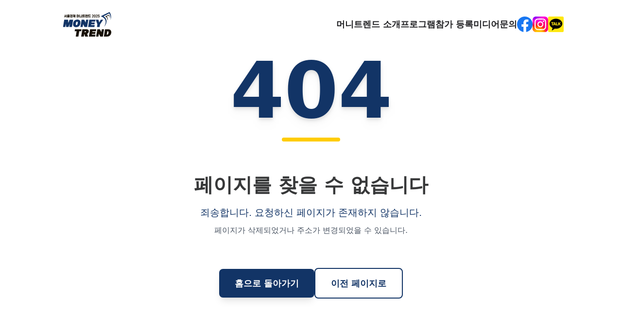

--- FILE ---
content_type: text/html
request_url: https://moneytrend.kr/about/01.html?sMenu=01
body_size: 620
content:
<!doctype html>
<html lang="en">
  <head>
    <meta charset="UTF-8" />
    <link rel="icon" type="image/svg+xml" href="/favicon.png" />
    <meta name="viewport" content="width=device-width, initial-scale=1.0" />
    <meta name="Keywords" content="머니트렌드 2025, 서울경제 머니트렌드, money trend ">
<meta name="Description" content="돈의 흐름과 트렌드를 정확히 집어내는 유용한 재테크쇼">
<meta property="og:image" content="https://moneytrend.kr/images/kakao.png"/>
<meta property="og:title" content="Money Trend 2025" />
<meta property="og:description" content="하반기 재테크 대전망 서울경제 머니트렌드 2025" />
<meta property="og:type" content="website" />
<meta property="og:site_name" content="Money Trend 2025" />


      
<meta property="og:type" content="website">
<meta property="og:title" content="서울경제 머니트렌드 2025">
<meta property="og:description" content="서울경제 머니트렌드 2025">
<meta property="og:image" content="https://moneytrend.kr/images/kakao.png">
    <title>서울경제 머니트렌드 2025</title>
    <script type="module" crossorigin src="/assets/index-KYt7JnK2.js"></script>
    <link rel="stylesheet" crossorigin href="/assets/index-D30LbWyq.css">
  </head>
  <body>
    <div id="root"></div>
  </body>
</html>


--- FILE ---
content_type: text/css
request_url: https://moneytrend.kr/assets/index-D30LbWyq.css
body_size: 82748
content:
*,:before,:after{--tw-border-spacing-x: 0;--tw-border-spacing-y: 0;--tw-translate-x: 0;--tw-translate-y: 0;--tw-rotate: 0;--tw-skew-x: 0;--tw-skew-y: 0;--tw-scale-x: 1;--tw-scale-y: 1;--tw-pan-x: ;--tw-pan-y: ;--tw-pinch-zoom: ;--tw-scroll-snap-strictness: proximity;--tw-gradient-from-position: ;--tw-gradient-via-position: ;--tw-gradient-to-position: ;--tw-ordinal: ;--tw-slashed-zero: ;--tw-numeric-figure: ;--tw-numeric-spacing: ;--tw-numeric-fraction: ;--tw-ring-inset: ;--tw-ring-offset-width: 0px;--tw-ring-offset-color: #fff;--tw-ring-color: rgb(59 130 246 / .5);--tw-ring-offset-shadow: 0 0 #0000;--tw-ring-shadow: 0 0 #0000;--tw-shadow: 0 0 #0000;--tw-shadow-colored: 0 0 #0000;--tw-blur: ;--tw-brightness: ;--tw-contrast: ;--tw-grayscale: ;--tw-hue-rotate: ;--tw-invert: ;--tw-saturate: ;--tw-sepia: ;--tw-drop-shadow: ;--tw-backdrop-blur: ;--tw-backdrop-brightness: ;--tw-backdrop-contrast: ;--tw-backdrop-grayscale: ;--tw-backdrop-hue-rotate: ;--tw-backdrop-invert: ;--tw-backdrop-opacity: ;--tw-backdrop-saturate: ;--tw-backdrop-sepia: ;--tw-contain-size: ;--tw-contain-layout: ;--tw-contain-paint: ;--tw-contain-style: }::backdrop{--tw-border-spacing-x: 0;--tw-border-spacing-y: 0;--tw-translate-x: 0;--tw-translate-y: 0;--tw-rotate: 0;--tw-skew-x: 0;--tw-skew-y: 0;--tw-scale-x: 1;--tw-scale-y: 1;--tw-pan-x: ;--tw-pan-y: ;--tw-pinch-zoom: ;--tw-scroll-snap-strictness: proximity;--tw-gradient-from-position: ;--tw-gradient-via-position: ;--tw-gradient-to-position: ;--tw-ordinal: ;--tw-slashed-zero: ;--tw-numeric-figure: ;--tw-numeric-spacing: ;--tw-numeric-fraction: ;--tw-ring-inset: ;--tw-ring-offset-width: 0px;--tw-ring-offset-color: #fff;--tw-ring-color: rgb(59 130 246 / .5);--tw-ring-offset-shadow: 0 0 #0000;--tw-ring-shadow: 0 0 #0000;--tw-shadow: 0 0 #0000;--tw-shadow-colored: 0 0 #0000;--tw-blur: ;--tw-brightness: ;--tw-contrast: ;--tw-grayscale: ;--tw-hue-rotate: ;--tw-invert: ;--tw-saturate: ;--tw-sepia: ;--tw-drop-shadow: ;--tw-backdrop-blur: ;--tw-backdrop-brightness: ;--tw-backdrop-contrast: ;--tw-backdrop-grayscale: ;--tw-backdrop-hue-rotate: ;--tw-backdrop-invert: ;--tw-backdrop-opacity: ;--tw-backdrop-saturate: ;--tw-backdrop-sepia: ;--tw-contain-size: ;--tw-contain-layout: ;--tw-contain-paint: ;--tw-contain-style: }*,:before,:after{box-sizing:border-box;border-width:0;border-style:solid;border-color:#e5e7eb}:before,:after{--tw-content: ""}html,:host{line-height:1.5;-webkit-text-size-adjust:100%;-moz-tab-size:4;-o-tab-size:4;tab-size:4;font-family:Pretendard,system-ui,sans-serif;font-feature-settings:normal;font-variation-settings:normal;-webkit-tap-highlight-color:transparent}body{margin:0;line-height:inherit}hr{height:0;color:inherit;border-top-width:1px}abbr:where([title]){-webkit-text-decoration:underline dotted;text-decoration:underline dotted}h1,h2,h3,h4,h5,h6{font-size:inherit;font-weight:inherit}a{color:inherit;text-decoration:inherit}b,strong{font-weight:bolder}code,kbd,samp,pre{font-family:ui-monospace,SFMono-Regular,Menlo,Monaco,Consolas,Liberation Mono,Courier New,monospace;font-feature-settings:normal;font-variation-settings:normal;font-size:1em}small{font-size:80%}sub,sup{font-size:75%;line-height:0;position:relative;vertical-align:baseline}sub{bottom:-.25em}sup{top:-.5em}table{text-indent:0;border-color:inherit;border-collapse:collapse}button,input,optgroup,select,textarea{font-family:inherit;font-feature-settings:inherit;font-variation-settings:inherit;font-size:100%;font-weight:inherit;line-height:inherit;letter-spacing:inherit;color:inherit;margin:0;padding:0}button,select{text-transform:none}button,input:where([type=button]),input:where([type=reset]),input:where([type=submit]){-webkit-appearance:button;background-color:transparent;background-image:none}:-moz-focusring{outline:auto}:-moz-ui-invalid{box-shadow:none}progress{vertical-align:baseline}::-webkit-inner-spin-button,::-webkit-outer-spin-button{height:auto}[type=search]{-webkit-appearance:textfield;outline-offset:-2px}::-webkit-search-decoration{-webkit-appearance:none}::-webkit-file-upload-button{-webkit-appearance:button;font:inherit}summary{display:list-item}blockquote,dl,dd,h1,h2,h3,h4,h5,h6,hr,figure,p,pre{margin:0}fieldset{margin:0;padding:0}legend{padding:0}ol,ul,menu{list-style:none;margin:0;padding:0}dialog{padding:0}textarea{resize:vertical}input::-moz-placeholder,textarea::-moz-placeholder{opacity:1;color:#9ca3af}input::placeholder,textarea::placeholder{opacity:1;color:#9ca3af}button,[role=button]{cursor:pointer}:disabled{cursor:default}img,svg,video,canvas,audio,iframe,embed,object{display:block;vertical-align:middle}img,video{max-width:100%;height:auto}[hidden]:where(:not([hidden=until-found])){display:none}.prose{color:var(--tw-prose-body);max-width:65ch}.prose :where(p):not(:where([class~=not-prose],[class~=not-prose] *)){margin-top:1.25em;margin-bottom:1.25em}.prose :where([class~=lead]):not(:where([class~=not-prose],[class~=not-prose] *)){color:var(--tw-prose-lead);font-size:1.25em;line-height:1.6;margin-top:1.2em;margin-bottom:1.2em}.prose :where(a):not(:where([class~=not-prose],[class~=not-prose] *)){color:var(--tw-prose-links);text-decoration:underline;font-weight:500}.prose :where(strong):not(:where([class~=not-prose],[class~=not-prose] *)){color:var(--tw-prose-bold);font-weight:600}.prose :where(a strong):not(:where([class~=not-prose],[class~=not-prose] *)){color:inherit}.prose :where(blockquote strong):not(:where([class~=not-prose],[class~=not-prose] *)){color:inherit}.prose :where(thead th strong):not(:where([class~=not-prose],[class~=not-prose] *)){color:inherit}.prose :where(ol):not(:where([class~=not-prose],[class~=not-prose] *)){list-style-type:decimal;margin-top:1.25em;margin-bottom:1.25em;padding-inline-start:1.625em}.prose :where(ol[type=A]):not(:where([class~=not-prose],[class~=not-prose] *)){list-style-type:upper-alpha}.prose :where(ol[type=a]):not(:where([class~=not-prose],[class~=not-prose] *)){list-style-type:lower-alpha}.prose :where(ol[type=A s]):not(:where([class~=not-prose],[class~=not-prose] *)){list-style-type:upper-alpha}.prose :where(ol[type=a s]):not(:where([class~=not-prose],[class~=not-prose] *)){list-style-type:lower-alpha}.prose :where(ol[type=I]):not(:where([class~=not-prose],[class~=not-prose] *)){list-style-type:upper-roman}.prose :where(ol[type=i]):not(:where([class~=not-prose],[class~=not-prose] *)){list-style-type:lower-roman}.prose :where(ol[type=I s]):not(:where([class~=not-prose],[class~=not-prose] *)){list-style-type:upper-roman}.prose :where(ol[type=i s]):not(:where([class~=not-prose],[class~=not-prose] *)){list-style-type:lower-roman}.prose :where(ol[type="1"]):not(:where([class~=not-prose],[class~=not-prose] *)){list-style-type:decimal}.prose :where(ul):not(:where([class~=not-prose],[class~=not-prose] *)){list-style-type:disc;margin-top:1.25em;margin-bottom:1.25em;padding-inline-start:1.625em}.prose :where(ol>li):not(:where([class~=not-prose],[class~=not-prose] *))::marker{font-weight:400;color:var(--tw-prose-counters)}.prose :where(ul>li):not(:where([class~=not-prose],[class~=not-prose] *))::marker{color:var(--tw-prose-bullets)}.prose :where(dt):not(:where([class~=not-prose],[class~=not-prose] *)){color:var(--tw-prose-headings);font-weight:600;margin-top:1.25em}.prose :where(hr):not(:where([class~=not-prose],[class~=not-prose] *)){border-color:var(--tw-prose-hr);border-top-width:1px;margin-top:3em;margin-bottom:3em}.prose :where(blockquote):not(:where([class~=not-prose],[class~=not-prose] *)){font-weight:500;font-style:italic;color:var(--tw-prose-quotes);border-inline-start-width:.25rem;border-inline-start-color:var(--tw-prose-quote-borders);quotes:"“""”""‘""’";margin-top:1.6em;margin-bottom:1.6em;padding-inline-start:1em}.prose :where(blockquote p:first-of-type):not(:where([class~=not-prose],[class~=not-prose] *)):before{content:open-quote}.prose :where(blockquote p:last-of-type):not(:where([class~=not-prose],[class~=not-prose] *)):after{content:close-quote}.prose :where(h1):not(:where([class~=not-prose],[class~=not-prose] *)){color:var(--tw-prose-headings);font-weight:800;font-size:2.25em;margin-top:0;margin-bottom:.8888889em;line-height:1.1111111}.prose :where(h1 strong):not(:where([class~=not-prose],[class~=not-prose] *)){font-weight:900;color:inherit}.prose :where(h2):not(:where([class~=not-prose],[class~=not-prose] *)){color:var(--tw-prose-headings);font-weight:700;font-size:1.5em;margin-top:2em;margin-bottom:1em;line-height:1.3333333}.prose :where(h2 strong):not(:where([class~=not-prose],[class~=not-prose] *)){font-weight:800;color:inherit}.prose :where(h3):not(:where([class~=not-prose],[class~=not-prose] *)){color:var(--tw-prose-headings);font-weight:600;font-size:1.25em;margin-top:1.6em;margin-bottom:.6em;line-height:1.6}.prose :where(h3 strong):not(:where([class~=not-prose],[class~=not-prose] *)){font-weight:700;color:inherit}.prose :where(h4):not(:where([class~=not-prose],[class~=not-prose] *)){color:var(--tw-prose-headings);font-weight:600;margin-top:1.5em;margin-bottom:.5em;line-height:1.5}.prose :where(h4 strong):not(:where([class~=not-prose],[class~=not-prose] *)){font-weight:700;color:inherit}.prose :where(img):not(:where([class~=not-prose],[class~=not-prose] *)){margin-top:2em;margin-bottom:2em}.prose :where(picture):not(:where([class~=not-prose],[class~=not-prose] *)){display:block;margin-top:2em;margin-bottom:2em}.prose :where(video):not(:where([class~=not-prose],[class~=not-prose] *)){margin-top:2em;margin-bottom:2em}.prose :where(kbd):not(:where([class~=not-prose],[class~=not-prose] *)){font-weight:500;font-family:inherit;color:var(--tw-prose-kbd);box-shadow:0 0 0 1px rgb(var(--tw-prose-kbd-shadows) / 10%),0 3px rgb(var(--tw-prose-kbd-shadows) / 10%);font-size:.875em;border-radius:.3125rem;padding-top:.1875em;padding-inline-end:.375em;padding-bottom:.1875em;padding-inline-start:.375em}.prose :where(code):not(:where([class~=not-prose],[class~=not-prose] *)){color:var(--tw-prose-code);font-weight:600;font-size:.875em}.prose :where(code):not(:where([class~=not-prose],[class~=not-prose] *)):before{content:"`"}.prose :where(code):not(:where([class~=not-prose],[class~=not-prose] *)):after{content:"`"}.prose :where(a code):not(:where([class~=not-prose],[class~=not-prose] *)){color:inherit}.prose :where(h1 code):not(:where([class~=not-prose],[class~=not-prose] *)){color:inherit}.prose :where(h2 code):not(:where([class~=not-prose],[class~=not-prose] *)){color:inherit;font-size:.875em}.prose :where(h3 code):not(:where([class~=not-prose],[class~=not-prose] *)){color:inherit;font-size:.9em}.prose :where(h4 code):not(:where([class~=not-prose],[class~=not-prose] *)){color:inherit}.prose :where(blockquote code):not(:where([class~=not-prose],[class~=not-prose] *)){color:inherit}.prose :where(thead th code):not(:where([class~=not-prose],[class~=not-prose] *)){color:inherit}.prose :where(pre):not(:where([class~=not-prose],[class~=not-prose] *)){color:var(--tw-prose-pre-code);background-color:var(--tw-prose-pre-bg);overflow-x:auto;font-weight:400;font-size:.875em;line-height:1.7142857;margin-top:1.7142857em;margin-bottom:1.7142857em;border-radius:.375rem;padding-top:.8571429em;padding-inline-end:1.1428571em;padding-bottom:.8571429em;padding-inline-start:1.1428571em}.prose :where(pre code):not(:where([class~=not-prose],[class~=not-prose] *)){background-color:transparent;border-width:0;border-radius:0;padding:0;font-weight:inherit;color:inherit;font-size:inherit;font-family:inherit;line-height:inherit}.prose :where(pre code):not(:where([class~=not-prose],[class~=not-prose] *)):before{content:none}.prose :where(pre code):not(:where([class~=not-prose],[class~=not-prose] *)):after{content:none}.prose :where(table):not(:where([class~=not-prose],[class~=not-prose] *)){width:100%;table-layout:auto;margin-top:2em;margin-bottom:2em;font-size:.875em;line-height:1.7142857}.prose :where(thead):not(:where([class~=not-prose],[class~=not-prose] *)){border-bottom-width:1px;border-bottom-color:var(--tw-prose-th-borders)}.prose :where(thead th):not(:where([class~=not-prose],[class~=not-prose] *)){color:var(--tw-prose-headings);font-weight:600;vertical-align:bottom;padding-inline-end:.5714286em;padding-bottom:.5714286em;padding-inline-start:.5714286em}.prose :where(tbody tr):not(:where([class~=not-prose],[class~=not-prose] *)){border-bottom-width:1px;border-bottom-color:var(--tw-prose-td-borders)}.prose :where(tbody tr:last-child):not(:where([class~=not-prose],[class~=not-prose] *)){border-bottom-width:0}.prose :where(tbody td):not(:where([class~=not-prose],[class~=not-prose] *)){vertical-align:baseline}.prose :where(tfoot):not(:where([class~=not-prose],[class~=not-prose] *)){border-top-width:1px;border-top-color:var(--tw-prose-th-borders)}.prose :where(tfoot td):not(:where([class~=not-prose],[class~=not-prose] *)){vertical-align:top}.prose :where(th,td):not(:where([class~=not-prose],[class~=not-prose] *)){text-align:start}.prose :where(figure>*):not(:where([class~=not-prose],[class~=not-prose] *)){margin-top:0;margin-bottom:0}.prose :where(figcaption):not(:where([class~=not-prose],[class~=not-prose] *)){color:var(--tw-prose-captions);font-size:.875em;line-height:1.4285714;margin-top:.8571429em}.prose{--tw-prose-body: #374151;--tw-prose-headings: #111827;--tw-prose-lead: #4b5563;--tw-prose-links: #111827;--tw-prose-bold: #111827;--tw-prose-counters: #6b7280;--tw-prose-bullets: #d1d5db;--tw-prose-hr: #e5e7eb;--tw-prose-quotes: #111827;--tw-prose-quote-borders: #e5e7eb;--tw-prose-captions: #6b7280;--tw-prose-kbd: #111827;--tw-prose-kbd-shadows: 17 24 39;--tw-prose-code: #111827;--tw-prose-pre-code: #e5e7eb;--tw-prose-pre-bg: #1f2937;--tw-prose-th-borders: #d1d5db;--tw-prose-td-borders: #e5e7eb;--tw-prose-invert-body: #d1d5db;--tw-prose-invert-headings: #fff;--tw-prose-invert-lead: #9ca3af;--tw-prose-invert-links: #fff;--tw-prose-invert-bold: #fff;--tw-prose-invert-counters: #9ca3af;--tw-prose-invert-bullets: #4b5563;--tw-prose-invert-hr: #374151;--tw-prose-invert-quotes: #f3f4f6;--tw-prose-invert-quote-borders: #374151;--tw-prose-invert-captions: #9ca3af;--tw-prose-invert-kbd: #fff;--tw-prose-invert-kbd-shadows: 255 255 255;--tw-prose-invert-code: #fff;--tw-prose-invert-pre-code: #d1d5db;--tw-prose-invert-pre-bg: rgb(0 0 0 / 50%);--tw-prose-invert-th-borders: #4b5563;--tw-prose-invert-td-borders: #374151;font-size:1rem;line-height:1.75}.prose :where(picture>img):not(:where([class~=not-prose],[class~=not-prose] *)){margin-top:0;margin-bottom:0}.prose :where(li):not(:where([class~=not-prose],[class~=not-prose] *)){margin-top:.5em;margin-bottom:.5em}.prose :where(ol>li):not(:where([class~=not-prose],[class~=not-prose] *)){padding-inline-start:.375em}.prose :where(ul>li):not(:where([class~=not-prose],[class~=not-prose] *)){padding-inline-start:.375em}.prose :where(.prose>ul>li p):not(:where([class~=not-prose],[class~=not-prose] *)){margin-top:.75em;margin-bottom:.75em}.prose :where(.prose>ul>li>p:first-child):not(:where([class~=not-prose],[class~=not-prose] *)){margin-top:1.25em}.prose :where(.prose>ul>li>p:last-child):not(:where([class~=not-prose],[class~=not-prose] *)){margin-bottom:1.25em}.prose :where(.prose>ol>li>p:first-child):not(:where([class~=not-prose],[class~=not-prose] *)){margin-top:1.25em}.prose :where(.prose>ol>li>p:last-child):not(:where([class~=not-prose],[class~=not-prose] *)){margin-bottom:1.25em}.prose :where(ul ul,ul ol,ol ul,ol ol):not(:where([class~=not-prose],[class~=not-prose] *)){margin-top:.75em;margin-bottom:.75em}.prose :where(dl):not(:where([class~=not-prose],[class~=not-prose] *)){margin-top:1.25em;margin-bottom:1.25em}.prose :where(dd):not(:where([class~=not-prose],[class~=not-prose] *)){margin-top:.5em;padding-inline-start:1.625em}.prose :where(hr+*):not(:where([class~=not-prose],[class~=not-prose] *)){margin-top:0}.prose :where(h2+*):not(:where([class~=not-prose],[class~=not-prose] *)){margin-top:0}.prose :where(h3+*):not(:where([class~=not-prose],[class~=not-prose] *)){margin-top:0}.prose :where(h4+*):not(:where([class~=not-prose],[class~=not-prose] *)){margin-top:0}.prose :where(thead th:first-child):not(:where([class~=not-prose],[class~=not-prose] *)){padding-inline-start:0}.prose :where(thead th:last-child):not(:where([class~=not-prose],[class~=not-prose] *)){padding-inline-end:0}.prose :where(tbody td,tfoot td):not(:where([class~=not-prose],[class~=not-prose] *)){padding-top:.5714286em;padding-inline-end:.5714286em;padding-bottom:.5714286em;padding-inline-start:.5714286em}.prose :where(tbody td:first-child,tfoot td:first-child):not(:where([class~=not-prose],[class~=not-prose] *)){padding-inline-start:0}.prose :where(tbody td:last-child,tfoot td:last-child):not(:where([class~=not-prose],[class~=not-prose] *)){padding-inline-end:0}.prose :where(figure):not(:where([class~=not-prose],[class~=not-prose] *)){margin-top:2em;margin-bottom:2em}.prose :where(.prose>:first-child):not(:where([class~=not-prose],[class~=not-prose] *)){margin-top:0}.prose :where(.prose>:last-child):not(:where([class~=not-prose],[class~=not-prose] *)){margin-bottom:0}.prose-lg{font-size:1.125rem;line-height:1.7777778}.prose-lg :where(p):not(:where([class~=not-prose],[class~=not-prose] *)){margin-top:1.3333333em;margin-bottom:1.3333333em}.prose-lg :where([class~=lead]):not(:where([class~=not-prose],[class~=not-prose] *)){font-size:1.2222222em;line-height:1.4545455;margin-top:1.0909091em;margin-bottom:1.0909091em}.prose-lg :where(blockquote):not(:where([class~=not-prose],[class~=not-prose] *)){margin-top:1.6666667em;margin-bottom:1.6666667em;padding-inline-start:1em}.prose-lg :where(h1):not(:where([class~=not-prose],[class~=not-prose] *)){font-size:2.6666667em;margin-top:0;margin-bottom:.8333333em;line-height:1}.prose-lg :where(h2):not(:where([class~=not-prose],[class~=not-prose] *)){font-size:1.6666667em;margin-top:1.8666667em;margin-bottom:1.0666667em;line-height:1.3333333}.prose-lg :where(h3):not(:where([class~=not-prose],[class~=not-prose] *)){font-size:1.3333333em;margin-top:1.6666667em;margin-bottom:.6666667em;line-height:1.5}.prose-lg :where(h4):not(:where([class~=not-prose],[class~=not-prose] *)){margin-top:1.7777778em;margin-bottom:.4444444em;line-height:1.5555556}.prose-lg :where(img):not(:where([class~=not-prose],[class~=not-prose] *)){margin-top:1.7777778em;margin-bottom:1.7777778em}.prose-lg :where(picture):not(:where([class~=not-prose],[class~=not-prose] *)){margin-top:1.7777778em;margin-bottom:1.7777778em}.prose-lg :where(picture>img):not(:where([class~=not-prose],[class~=not-prose] *)){margin-top:0;margin-bottom:0}.prose-lg :where(video):not(:where([class~=not-prose],[class~=not-prose] *)){margin-top:1.7777778em;margin-bottom:1.7777778em}.prose-lg :where(kbd):not(:where([class~=not-prose],[class~=not-prose] *)){font-size:.8888889em;border-radius:.3125rem;padding-top:.2222222em;padding-inline-end:.4444444em;padding-bottom:.2222222em;padding-inline-start:.4444444em}.prose-lg :where(code):not(:where([class~=not-prose],[class~=not-prose] *)){font-size:.8888889em}.prose-lg :where(h2 code):not(:where([class~=not-prose],[class~=not-prose] *)){font-size:.8666667em}.prose-lg :where(h3 code):not(:where([class~=not-prose],[class~=not-prose] *)){font-size:.875em}.prose-lg :where(pre):not(:where([class~=not-prose],[class~=not-prose] *)){font-size:.8888889em;line-height:1.75;margin-top:2em;margin-bottom:2em;border-radius:.375rem;padding-top:1em;padding-inline-end:1.5em;padding-bottom:1em;padding-inline-start:1.5em}.prose-lg :where(ol):not(:where([class~=not-prose],[class~=not-prose] *)){margin-top:1.3333333em;margin-bottom:1.3333333em;padding-inline-start:1.5555556em}.prose-lg :where(ul):not(:where([class~=not-prose],[class~=not-prose] *)){margin-top:1.3333333em;margin-bottom:1.3333333em;padding-inline-start:1.5555556em}.prose-lg :where(li):not(:where([class~=not-prose],[class~=not-prose] *)){margin-top:.6666667em;margin-bottom:.6666667em}.prose-lg :where(ol>li):not(:where([class~=not-prose],[class~=not-prose] *)){padding-inline-start:.4444444em}.prose-lg :where(ul>li):not(:where([class~=not-prose],[class~=not-prose] *)){padding-inline-start:.4444444em}.prose-lg :where(.prose-lg>ul>li p):not(:where([class~=not-prose],[class~=not-prose] *)){margin-top:.8888889em;margin-bottom:.8888889em}.prose-lg :where(.prose-lg>ul>li>p:first-child):not(:where([class~=not-prose],[class~=not-prose] *)){margin-top:1.3333333em}.prose-lg :where(.prose-lg>ul>li>p:last-child):not(:where([class~=not-prose],[class~=not-prose] *)){margin-bottom:1.3333333em}.prose-lg :where(.prose-lg>ol>li>p:first-child):not(:where([class~=not-prose],[class~=not-prose] *)){margin-top:1.3333333em}.prose-lg :where(.prose-lg>ol>li>p:last-child):not(:where([class~=not-prose],[class~=not-prose] *)){margin-bottom:1.3333333em}.prose-lg :where(ul ul,ul ol,ol ul,ol ol):not(:where([class~=not-prose],[class~=not-prose] *)){margin-top:.8888889em;margin-bottom:.8888889em}.prose-lg :where(dl):not(:where([class~=not-prose],[class~=not-prose] *)){margin-top:1.3333333em;margin-bottom:1.3333333em}.prose-lg :where(dt):not(:where([class~=not-prose],[class~=not-prose] *)){margin-top:1.3333333em}.prose-lg :where(dd):not(:where([class~=not-prose],[class~=not-prose] *)){margin-top:.6666667em;padding-inline-start:1.5555556em}.prose-lg :where(hr):not(:where([class~=not-prose],[class~=not-prose] *)){margin-top:3.1111111em;margin-bottom:3.1111111em}.prose-lg :where(hr+*):not(:where([class~=not-prose],[class~=not-prose] *)){margin-top:0}.prose-lg :where(h2+*):not(:where([class~=not-prose],[class~=not-prose] *)){margin-top:0}.prose-lg :where(h3+*):not(:where([class~=not-prose],[class~=not-prose] *)){margin-top:0}.prose-lg :where(h4+*):not(:where([class~=not-prose],[class~=not-prose] *)){margin-top:0}.prose-lg :where(table):not(:where([class~=not-prose],[class~=not-prose] *)){font-size:.8888889em;line-height:1.5}.prose-lg :where(thead th):not(:where([class~=not-prose],[class~=not-prose] *)){padding-inline-end:.75em;padding-bottom:.75em;padding-inline-start:.75em}.prose-lg :where(thead th:first-child):not(:where([class~=not-prose],[class~=not-prose] *)){padding-inline-start:0}.prose-lg :where(thead th:last-child):not(:where([class~=not-prose],[class~=not-prose] *)){padding-inline-end:0}.prose-lg :where(tbody td,tfoot td):not(:where([class~=not-prose],[class~=not-prose] *)){padding-top:.75em;padding-inline-end:.75em;padding-bottom:.75em;padding-inline-start:.75em}.prose-lg :where(tbody td:first-child,tfoot td:first-child):not(:where([class~=not-prose],[class~=not-prose] *)){padding-inline-start:0}.prose-lg :where(tbody td:last-child,tfoot td:last-child):not(:where([class~=not-prose],[class~=not-prose] *)){padding-inline-end:0}.prose-lg :where(figure):not(:where([class~=not-prose],[class~=not-prose] *)){margin-top:1.7777778em;margin-bottom:1.7777778em}.prose-lg :where(figure>*):not(:where([class~=not-prose],[class~=not-prose] *)){margin-top:0;margin-bottom:0}.prose-lg :where(figcaption):not(:where([class~=not-prose],[class~=not-prose] *)){font-size:.8888889em;line-height:1.5;margin-top:1em}.prose-lg :where(.prose-lg>:first-child):not(:where([class~=not-prose],[class~=not-prose] *)){margin-top:0}.prose-lg :where(.prose-lg>:last-child):not(:where([class~=not-prose],[class~=not-prose] *)){margin-bottom:0}.sr-only{position:absolute;width:1px;height:1px;padding:0;margin:-1px;overflow:hidden;clip:rect(0,0,0,0);white-space:nowrap;border-width:0}.pointer-events-none{pointer-events:none}.pointer-events-auto{pointer-events:auto}.invisible{visibility:hidden}.fixed{position:fixed}.absolute{position:absolute}.relative{position:relative}.inset-0{top:0;right:0;bottom:0;left:0}.bottom-0{bottom:0}.bottom-\[1\.7rem\]{bottom:1.7rem}.bottom-\[5rem\]{bottom:5rem}.left-0{left:0}.left-1\/2{left:50%}.left-\[2rem\]{left:2rem}.right-0{right:0}.right-\[2rem\]{right:2rem}.top-0{top:0}.top-1\/2{top:50%}.top-\[0\.6rem\]{top:.6rem}.top-\[1\.2rem\]{top:1.2rem}.top-\[60\%\]{top:60%}.top-\[6rem\]{top:6rem}.z-10{z-index:10}.z-20{z-index:20}.z-40{z-index:40}.z-50{z-index:50}.mx-auto{margin-left:auto;margin-right:auto}.my-\[2\.4rem\]{margin-top:2.4rem;margin-bottom:2.4rem}.mb-4{margin-bottom:1rem}.mb-6{margin-bottom:1.5rem}.mb-\[0\.4rem\]{margin-bottom:.4rem}.mb-\[0\.8rem\]{margin-bottom:.8rem}.mb-\[1\.5rem\]{margin-bottom:1.5rem}.mb-\[1\.6rem\]{margin-bottom:1.6rem}.mb-\[2\.3rem\]{margin-bottom:2.3rem}.mb-\[2\.4rem\]{margin-bottom:2.4rem}.mb-\[2\.8rem\]{margin-bottom:2.8rem}.mb-\[2rem\]{margin-bottom:2rem}.mb-\[3\.2rem\]{margin-bottom:3.2rem}.mb-\[3\.7rem\]{margin-bottom:3.7rem}.mb-\[4\.8rem\]{margin-bottom:4.8rem}.mb-\[8rem\]{margin-bottom:8rem}.ml-3{margin-left:.75rem}.ml-\[0\.4rem\]{margin-left:.4rem}.ml-\[1\.2rem\]{margin-left:1.2rem}.ml-\[2\.4rem\]{margin-left:2.4rem}.mr-\[0\.4rem\]{margin-right:.4rem}.mr-\[1\.2rem\]{margin-right:1.2rem}.mt-1{margin-top:.25rem}.mt-8{margin-top:2rem}.mt-\[0\.2rem\]{margin-top:.2rem}.mt-\[0\.4rem\]{margin-top:.4rem}.mt-\[0\.8rem\]{margin-top:.8rem}.mt-\[1\.6rem\]{margin-top:1.6rem}.mt-\[1\.8rem\]{margin-top:1.8rem}.mt-\[2\.4rem\]{margin-top:2.4rem}.mt-\[2rem\]{margin-top:2rem}.mt-\[3\.2rem\]{margin-top:3.2rem}.mt-\[3\.7rem\]{margin-top:3.7rem}.box-border{box-sizing:border-box}.block{display:block}.inline-block{display:inline-block}.flex{display:flex}.inline-flex{display:inline-flex}.grid{display:grid}.contents{display:contents}.hidden{display:none}.aspect-square{aspect-ratio:1 / 1}.aspect-video{aspect-ratio:16 / 9}.size-full{width:100%;height:100%}.h-3{height:.75rem}.h-\[0\.2rem\]{height:.2rem}.h-\[0\.8rem\]{height:.8rem}.h-\[1\.4rem\]{height:1.4rem}.h-\[1\.6rem\]{height:1.6rem}.h-\[10rem\]{height:10rem}.h-\[13px\]{height:13px}.h-\[13rem\]{height:13rem}.h-\[18px\]{height:18px}.h-\[1px\]{height:1px}.h-\[2\.4rem\]{height:2.4rem}.h-\[20px\]{height:20px}.h-\[20rem\]{height:20rem}.h-\[23\.9rem\]{height:23.9rem}.h-\[24px\]{height:24px}.h-\[24rem\]{height:24rem}.h-\[28px\]{height:28px}.h-\[2px\]{height:2px}.h-\[2rem\]{height:2rem}.h-\[3\.2rem\]{height:3.2rem}.h-\[32\.8rem\]{height:32.8rem}.h-\[3rem\]{height:3rem}.h-\[4\.2rem\]{height:4.2rem}.h-\[4\.7rem\]{height:4.7rem}.h-\[4rem\]{height:4rem}.h-\[600px\]{height:600px}.h-\[6rem\]{height:6rem}.h-auto{height:auto}.h-full{height:100%}.h-screen{height:100vh}.max-h-0{max-height:0px}.max-h-\[20rem\]{max-height:20rem}.max-h-\[24\.8rem\]{max-height:24.8rem}.max-h-\[400px\]{max-height:400px}.max-h-\[60vh\]{max-height:60vh}.max-h-\[83vh\]{max-height:83vh}.max-h-\[90vh\]{max-height:90vh}.max-h-\[93vh\]{max-height:93vh}.min-h-\[300px\]{min-height:300px}.min-h-screen{min-height:100vh}.w-3{width:.75rem}.w-\[1\.6rem\]{width:1.6rem}.w-\[1\.8rem\]{width:1.8rem}.w-\[100px\]{width:100px}.w-\[11\.9rem\]{width:11.9rem}.w-\[17px\]{width:17px}.w-\[18px\]{width:18px}.w-\[2\.4rem\]{width:2.4rem}.w-\[20px\]{width:20px}.w-\[20rem\]{width:20rem}.w-\[22px\]{width:22px}.w-\[24px\]{width:24px}.w-\[26rem\]{width:26rem}.w-\[28px\]{width:28px}.w-\[2rem\]{width:2rem}.w-\[3\.2rem\]{width:3.2rem}.w-\[3rem\]{width:3rem}.w-\[4\.2rem\]{width:4.2rem}.w-\[4rem\]{width:4rem}.w-\[50\%\]{width:50%}.w-\[500px\]{width:500px}.w-\[60\%\]{width:60%}.w-\[7\.3rem\]{width:7.3rem}.w-\[86px\]{width:86px}.w-\[8rem\]{width:8rem}.w-fit{width:-moz-fit-content;width:fit-content}.w-full{width:100%}.w-max{width:-moz-max-content;width:max-content}.min-w-0{min-width:0px}.min-w-full{min-width:100%}.min-w-max{min-width:-moz-max-content;min-width:max-content}.max-w-\[1400px\]{max-width:1400px}.max-w-\[49rem\]{max-width:49rem}.max-w-\[60rem\]{max-width:60rem}.max-w-\[70\%\]{max-width:70%}.max-w-\[76rem\]{max-width:76rem}.max-w-\[8\.5rem\]{max-width:8.5rem}.max-w-\[80\%\]{max-width:80%}.max-w-\[90\%\]{max-width:90%}.max-w-\[95\%\]{max-width:95%}.max-w-\[calc\(100vw-6rem\)\]{max-width:calc(100vw - 6rem)}.max-w-full{max-width:100%}.flex-1{flex:1 1 0%}.flex-shrink-0,.shrink-0{flex-shrink:0}.-translate-x-1\/2{--tw-translate-x: -50%;transform:translate(var(--tw-translate-x),var(--tw-translate-y)) rotate(var(--tw-rotate)) skew(var(--tw-skew-x)) skewY(var(--tw-skew-y)) scaleX(var(--tw-scale-x)) scaleY(var(--tw-scale-y))}.-translate-y-1\/2{--tw-translate-y: -50%;transform:translate(var(--tw-translate-x),var(--tw-translate-y)) rotate(var(--tw-rotate)) skew(var(--tw-skew-x)) skewY(var(--tw-skew-y)) scaleX(var(--tw-scale-x)) scaleY(var(--tw-scale-y))}.-translate-y-2{--tw-translate-y: -.5rem;transform:translate(var(--tw-translate-x),var(--tw-translate-y)) rotate(var(--tw-rotate)) skew(var(--tw-skew-x)) skewY(var(--tw-skew-y)) scaleX(var(--tw-scale-x)) scaleY(var(--tw-scale-y))}.-translate-y-4{--tw-translate-y: -1rem;transform:translate(var(--tw-translate-x),var(--tw-translate-y)) rotate(var(--tw-rotate)) skew(var(--tw-skew-x)) skewY(var(--tw-skew-y)) scaleX(var(--tw-scale-x)) scaleY(var(--tw-scale-y))}.translate-y-0{--tw-translate-y: 0px;transform:translate(var(--tw-translate-x),var(--tw-translate-y)) rotate(var(--tw-rotate)) skew(var(--tw-skew-x)) skewY(var(--tw-skew-y)) scaleX(var(--tw-scale-x)) scaleY(var(--tw-scale-y))}.-rotate-45{--tw-rotate: -45deg;transform:translate(var(--tw-translate-x),var(--tw-translate-y)) rotate(var(--tw-rotate)) skew(var(--tw-skew-x)) skewY(var(--tw-skew-y)) scaleX(var(--tw-scale-x)) scaleY(var(--tw-scale-y))}.rotate-0{--tw-rotate: 0deg;transform:translate(var(--tw-translate-x),var(--tw-translate-y)) rotate(var(--tw-rotate)) skew(var(--tw-skew-x)) skewY(var(--tw-skew-y)) scaleX(var(--tw-scale-x)) scaleY(var(--tw-scale-y))}.rotate-180{--tw-rotate: 180deg;transform:translate(var(--tw-translate-x),var(--tw-translate-y)) rotate(var(--tw-rotate)) skew(var(--tw-skew-x)) skewY(var(--tw-skew-y)) scaleX(var(--tw-scale-x)) scaleY(var(--tw-scale-y))}.rotate-45{--tw-rotate: 45deg;transform:translate(var(--tw-translate-x),var(--tw-translate-y)) rotate(var(--tw-rotate)) skew(var(--tw-skew-x)) skewY(var(--tw-skew-y)) scaleX(var(--tw-scale-x)) scaleY(var(--tw-scale-y))}.transform{transform:translate(var(--tw-translate-x),var(--tw-translate-y)) rotate(var(--tw-rotate)) skew(var(--tw-skew-x)) skewY(var(--tw-skew-y)) scaleX(var(--tw-scale-x)) scaleY(var(--tw-scale-y))}@keyframes pulse{50%{opacity:.5}}.animate-pulse{animation:pulse 2s cubic-bezier(.4,0,.6,1) infinite}@keyframes pulse-cta{0%,to{transform:scale(1)}50%{transform:scale(1.05)}}.animate-pulse-cta{animation:pulse-cta 2s cubic-bezier(.4,0,.6,1) infinite}.cursor-not-allowed{cursor:not-allowed}.cursor-pointer{cursor:pointer}.resize{resize:both}.list-outside{list-style-position:outside}.list-disc{list-style-type:disc}.grid-cols-1{grid-template-columns:repeat(1,minmax(0,1fr))}.flex-row{flex-direction:row}.flex-col{flex-direction:column}.content-stretch{align-content:stretch}.items-start{align-items:flex-start}.items-end{align-items:flex-end}.items-center{align-items:center}.justify-start{justify-content:flex-start}.justify-end{justify-content:flex-end}.justify-center{justify-content:center}.justify-between{justify-content:space-between}.gap-0{gap:0px}.gap-11{gap:2.75rem}.gap-2{gap:.5rem}.gap-2\.5{gap:.625rem}.gap-3{gap:.75rem}.gap-4{gap:1rem}.gap-5{gap:1.25rem}.gap-\[0\.43rem\]{gap:.43rem}.gap-\[0\.4rem\]{gap:.4rem}.gap-\[0\.64rem\]{gap:.64rem}.gap-\[0\.8rem\]{gap:.8rem}.gap-\[1\.2rem\]{gap:1.2rem}.gap-\[1\.6rem\]{gap:1.6rem}.gap-\[1\.8rem\]{gap:1.8rem}.gap-\[1rem\]{gap:1rem}.gap-\[2\.3rem\]{gap:2.3rem}.gap-\[2\.4rem\]{gap:2.4rem}.gap-\[2\.8rem\]{gap:2.8rem}.gap-\[2rem\]{gap:2rem}.gap-\[3\.2rem\]{gap:3.2rem}.gap-\[3\.7rem\]{gap:3.7rem}.gap-\[4\.4rem\]{gap:4.4rem}.gap-\[50px\]{gap:50px}.gap-\[6\.4rem\]{gap:6.4rem}.gap-\[8\.8rem\]{gap:8.8rem}.gap-\[8px\]{gap:8px}.space-y-3>:not([hidden])~:not([hidden]){--tw-space-y-reverse: 0;margin-top:calc(.75rem * calc(1 - var(--tw-space-y-reverse)));margin-bottom:calc(.75rem * var(--tw-space-y-reverse))}.space-y-4>:not([hidden])~:not([hidden]){--tw-space-y-reverse: 0;margin-top:calc(1rem * calc(1 - var(--tw-space-y-reverse)));margin-bottom:calc(1rem * var(--tw-space-y-reverse))}.space-y-6>:not([hidden])~:not([hidden]){--tw-space-y-reverse: 0;margin-top:calc(1.5rem * calc(1 - var(--tw-space-y-reverse)));margin-bottom:calc(1.5rem * var(--tw-space-y-reverse))}.space-y-8>:not([hidden])~:not([hidden]){--tw-space-y-reverse: 0;margin-top:calc(2rem * calc(1 - var(--tw-space-y-reverse)));margin-bottom:calc(2rem * var(--tw-space-y-reverse))}.space-y-\[0\.8rem\]>:not([hidden])~:not([hidden]){--tw-space-y-reverse: 0;margin-top:calc(.8rem * calc(1 - var(--tw-space-y-reverse)));margin-bottom:calc(.8rem * var(--tw-space-y-reverse))}.space-y-\[1\.2rem\]>:not([hidden])~:not([hidden]){--tw-space-y-reverse: 0;margin-top:calc(1.2rem * calc(1 - var(--tw-space-y-reverse)));margin-bottom:calc(1.2rem * var(--tw-space-y-reverse))}.space-y-\[2\.4rem\]>:not([hidden])~:not([hidden]){--tw-space-y-reverse: 0;margin-top:calc(2.4rem * calc(1 - var(--tw-space-y-reverse)));margin-bottom:calc(2.4rem * var(--tw-space-y-reverse))}.overflow-hidden{overflow:hidden}.overflow-clip{overflow:clip}.overflow-x-auto{overflow-x:auto}.overflow-y-auto{overflow-y:auto}.overflow-y-hidden{overflow-y:hidden}.truncate{overflow:hidden;text-overflow:ellipsis;white-space:nowrap}.whitespace-nowrap{white-space:nowrap}.whitespace-pre{white-space:pre}.whitespace-pre-line{white-space:pre-line}.text-nowrap{text-wrap:nowrap}.break-words{overflow-wrap:break-word}.rounded{border-radius:.25rem}.rounded-\[0\.8rem\]{border-radius:.8rem}.rounded-\[1\.6rem\]{border-radius:1.6rem}.rounded-\[12px\]{border-radius:12px}.rounded-\[16px\]{border-radius:16px}.rounded-\[18px\]{border-radius:18px}.rounded-\[2\.66rem\]{border-radius:2.66rem}.rounded-\[20px\]{border-radius:20px}.rounded-\[35px\]{border-radius:35px}.rounded-\[4px\]{border-radius:4px}.rounded-\[8px\]{border-radius:8px}.rounded-full{border-radius:9999px}.rounded-lg{border-radius:.5rem}.rounded-md{border-radius:.375rem}.rounded-bl-\[8px\]{border-bottom-left-radius:8px}.rounded-br-\[8px\]{border-bottom-right-radius:8px}.rounded-tl-\[8px\]{border-top-left-radius:8px}.rounded-tr-\[8px\]{border-top-right-radius:8px}.border{border-width:1px}.border-2{border-width:2px}.border-\[0\.05rem\]{border-width:.05rem}.border-\[0\.2rem\]{border-width:.2rem}.border-\[4px\]{border-width:4px}.border-b{border-bottom-width:1px}.border-b-0{border-bottom-width:0px}.border-t{border-top-width:1px}.border-t-0{border-top-width:0px}.border-solid{border-style:solid}.\!border-danger{--tw-border-opacity: 1 !important;border-color:rgb(241 32 32 / var(--tw-border-opacity, 1))!important}.border-\[\#3B2C12\]{--tw-border-opacity: 1;border-color:rgb(59 44 18 / var(--tw-border-opacity, 1))}.border-\[\#D1D5DB\]{--tw-border-opacity: 1;border-color:rgb(209 213 219 / var(--tw-border-opacity, 1))}.border-\[\#D3D3D3\],.border-\[\#d3d3d3\]{--tw-border-opacity: 1;border-color:rgb(211 211 211 / var(--tw-border-opacity, 1))}.border-\[\#eeeeee\]{--tw-border-opacity: 1;border-color:rgb(238 238 238 / var(--tw-border-opacity, 1))}.border-gray-300{--tw-border-opacity: 1;border-color:rgb(209 213 219 / var(--tw-border-opacity, 1))}.border-navy{--tw-border-opacity: 1;border-color:rgb(18 52 102 / var(--tw-border-opacity, 1))}.border-red-200{--tw-border-opacity: 1;border-color:rgb(254 202 202 / var(--tw-border-opacity, 1))}.border-transparent{border-color:transparent}.border-white{--tw-border-opacity: 1;border-color:rgb(255 255 255 / var(--tw-border-opacity, 1))}.border-white\/50{border-color:#ffffff80}.border-opacity-50{--tw-border-opacity: .5}.bg-\[\#212121\]{--tw-bg-opacity: 1;background-color:rgb(33 33 33 / var(--tw-bg-opacity, 1))}.bg-\[\#483115\]{--tw-bg-opacity: 1;background-color:rgb(72 49 21 / var(--tw-bg-opacity, 1))}.bg-\[\#9F9EB6\]{--tw-bg-opacity: 1;background-color:rgb(159 158 182 / var(--tw-bg-opacity, 1))}.bg-\[\#DCDFE5\]{--tw-bg-opacity: 1;background-color:rgb(220 223 229 / var(--tw-bg-opacity, 1))}.bg-\[\#DEE1E7\]{--tw-bg-opacity: 1;background-color:rgb(222 225 231 / var(--tw-bg-opacity, 1))}.bg-\[\#DFEAD9\]{--tw-bg-opacity: 1;background-color:rgb(223 234 217 / var(--tw-bg-opacity, 1))}.bg-\[\#F4F5F6\]{--tw-bg-opacity: 1;background-color:rgb(244 245 246 / var(--tw-bg-opacity, 1))}.bg-\[\#F5F5FA\]{--tw-bg-opacity: 1;background-color:rgb(245 245 250 / var(--tw-bg-opacity, 1))}.bg-\[\#F7F8FA\]{--tw-bg-opacity: 1;background-color:rgb(247 248 250 / var(--tw-bg-opacity, 1))}.bg-\[\#FAE7F0\]{--tw-bg-opacity: 1;background-color:rgb(250 231 240 / var(--tw-bg-opacity, 1))}.bg-\[\#FBFBFD\]{--tw-bg-opacity: 1;background-color:rgb(251 251 253 / var(--tw-bg-opacity, 1))}.bg-\[\#FFCC00\]{--tw-bg-opacity: 1;background-color:rgb(255 204 0 / var(--tw-bg-opacity, 1))}.bg-\[\#f5f5fa\]{--tw-bg-opacity: 1;background-color:rgb(245 245 250 / var(--tw-bg-opacity, 1))}.bg-\[\#f5f6f9\]{--tw-bg-opacity: 1;background-color:rgb(245 246 249 / var(--tw-bg-opacity, 1))}.bg-\[\#fafbfc\]{--tw-bg-opacity: 1;background-color:rgb(250 251 252 / var(--tw-bg-opacity, 1))}.bg-\[\#fbfbfd\]{--tw-bg-opacity: 1;background-color:rgb(251 251 253 / var(--tw-bg-opacity, 1))}.bg-\[\#fff\]{--tw-bg-opacity: 1;background-color:rgb(255 255 255 / var(--tw-bg-opacity, 1))}.bg-amber-50{--tw-bg-opacity: 1;background-color:rgb(255 251 235 / var(--tw-bg-opacity, 1))}.bg-black{--tw-bg-opacity: 1;background-color:rgb(0 0 0 / var(--tw-bg-opacity, 1))}.bg-gray-100{--tw-bg-opacity: 1;background-color:rgb(243 244 246 / var(--tw-bg-opacity, 1))}.bg-gray-300{--tw-bg-opacity: 1;background-color:rgb(209 213 219 / var(--tw-bg-opacity, 1))}.bg-gray-400{--tw-bg-opacity: 1;background-color:rgb(156 163 175 / var(--tw-bg-opacity, 1))}.bg-gray-50{--tw-bg-opacity: 1;background-color:rgb(249 250 251 / var(--tw-bg-opacity, 1))}.bg-navy{--tw-bg-opacity: 1;background-color:rgb(18 52 102 / var(--tw-bg-opacity, 1))}.bg-red-100{--tw-bg-opacity: 1;background-color:rgb(254 226 226 / var(--tw-bg-opacity, 1))}.bg-red-50{--tw-bg-opacity: 1;background-color:rgb(254 242 242 / var(--tw-bg-opacity, 1))}.bg-transparent{background-color:transparent}.bg-white{--tw-bg-opacity: 1;background-color:rgb(255 255 255 / var(--tw-bg-opacity, 1))}.bg-white\/45{background-color:#ffffff73}.bg-opacity-30{--tw-bg-opacity: .3}.bg-opacity-50{--tw-bg-opacity: .5}.bg-\[url\(\'\/icons\/icon-accordion-down\.svg\'\)\]{background-image:url(/icons/icon-accordion-down.svg)}.bg-\[url\(\'\/icons\/icon-arrow-left\.svg\'\)\]{background-image:url(/icons/icon-arrow-left.svg)}.bg-\[url\(\'\/icons\/icon-checkbox-active\.svg\'\)\]{background-image:url(/icons/icon-checkbox-active.svg)}.bg-\[url\(\'\/icons\/icon-checkbox\.svg\'\)\]{background-image:url(/icons/icon-checkbox.svg)}.bg-\[url\(\'\/icons\/icon-ellipse-white\.svg\'\)\]{background-image:url(/icons/icon-ellipse-white.svg)}.bg-\[url\(\'\/icons\/icon-line-black\.svg\'\)\]{background-image:url(/icons/icon-line-black.svg)}.bg-\[url\(\'\/icons\/icon-plus-gray\.svg\'\)\]{background-image:url(/icons/icon-plus-gray.svg)}.bg-\[url\(\'\/icons\/icon-radio-active\.svg\'\)\]{background-image:url(/icons/icon-radio-active.svg)}.bg-\[url\(\'\/icons\/icon-radio-disabled\.svg\'\)\]{background-image:url(/icons/icon-radio-disabled.svg)}.bg-\[url\(\'\/icons\/icon-radio\.svg\'\)\]{background-image:url(/icons/icon-radio.svg)}.bg-\[url\(\'\/icons\/icon-swiper-arrow-next-disabled\.svg\'\)\]{background-image:url(/icons/icon-swiper-arrow-next-disabled.svg)}.bg-\[url\(\'\/icons\/icon-swiper-arrow-next\.svg\'\)\]{background-image:url(/icons/icon-swiper-arrow-next.svg)}.bg-\[url\(\'\/icons\/icon-swiper-arrow-prev-disabled\.svg\'\)\]{background-image:url(/icons/icon-swiper-arrow-prev-disabled.svg)}.bg-\[url\(\'\/icons\/icon-swiper-arrow-prev\.svg\'\)\]{background-image:url(/icons/icon-swiper-arrow-prev.svg)}.bg-contain{background-size:contain}.bg-center{background-position:center}.bg-no-repeat{background-repeat:no-repeat}.object-contain{-o-object-fit:contain;object-fit:contain}.object-cover{-o-object-fit:cover;object-fit:cover}.\!p-\[1\.6rem\]{padding:1.6rem!important}.p-0{padding:0}.p-4{padding:1rem}.p-\[0\.8rem\]{padding:.8rem}.p-\[1\.2rem\]{padding:1.2rem}.p-\[1\.6rem\]{padding:1.6rem}.p-\[1rem\]{padding:1rem}.p-\[2\.4rem\]{padding:2.4rem}.p-\[2rem\]{padding:2rem}.p-\[3\.2rem\]{padding:3.2rem}.px-11{padding-left:2.75rem;padding-right:2.75rem}.px-6{padding-left:1.5rem;padding-right:1.5rem}.px-\[0\.6rem\]{padding-left:.6rem;padding-right:.6rem}.px-\[1\.28rem\]{padding-left:1.28rem;padding-right:1.28rem}.px-\[1\.2rem\]{padding-left:1.2rem;padding-right:1.2rem}.px-\[1\.3rem\]{padding-left:1.3rem;padding-right:1.3rem}.px-\[1\.6rem\]{padding-left:1.6rem;padding-right:1.6rem}.px-\[12rem\]{padding-left:12rem;padding-right:12rem}.px-\[1rem\]{padding-left:1rem;padding-right:1rem}.px-\[2\.34rem\]{padding-left:2.34rem;padding-right:2.34rem}.px-\[2\.4rem\]{padding-left:2.4rem;padding-right:2.4rem}.px-\[2\.8rem\]{padding-left:2.8rem;padding-right:2.8rem}.px-\[2\.9rem\]{padding-left:2.9rem;padding-right:2.9rem}.px-\[2rem\]{padding-left:2rem;padding-right:2rem}.px-\[3\.2rem\]{padding-left:3.2rem;padding-right:3.2rem}.py-4{padding-top:1rem;padding-bottom:1rem}.py-\[0\.6rem\]{padding-top:.6rem;padding-bottom:.6rem}.py-\[0\.7rem\]{padding-top:.7rem;padding-bottom:.7rem}.py-\[0\.8rem\]{padding-top:.8rem;padding-bottom:.8rem}.py-\[0\.96rem\]{padding-top:.96rem;padding-bottom:.96rem}.py-\[1\.2rem\]{padding-top:1.2rem;padding-bottom:1.2rem}.py-\[1\.5rem\]{padding-top:1.5rem;padding-bottom:1.5rem}.py-\[1\.6rem\]{padding-top:1.6rem;padding-bottom:1.6rem}.py-\[18px\]{padding-top:18px;padding-bottom:18px}.py-\[1rem\]{padding-top:1rem;padding-bottom:1rem}.py-\[2\.4rem\]{padding-top:2.4rem;padding-bottom:2.4rem}.py-\[2\.8rem\]{padding-top:2.8rem;padding-bottom:2.8rem}.py-\[2rem\]{padding-top:2rem;padding-bottom:2rem}.py-\[3\.2rem\]{padding-top:3.2rem;padding-bottom:3.2rem}.py-\[3rem\]{padding-top:3rem;padding-bottom:3rem}.py-\[4\.4rem\]{padding-top:4.4rem;padding-bottom:4.4rem}.py-\[4\.7rem\]{padding-top:4.7rem;padding-bottom:4.7rem}.py-\[41px\]{padding-top:41px;padding-bottom:41px}.py-\[5\.4rem\]{padding-top:5.4rem;padding-bottom:5.4rem}.py-\[5rem\]{padding-top:5rem;padding-bottom:5rem}.pb-\[1\.3rem\]{padding-bottom:1.3rem}.pb-\[2\.8rem\]{padding-bottom:2.8rem}.pb-\[9\.7rem\]{padding-bottom:9.7rem}.pl-5{padding-left:1.25rem}.pl-\[0\.8rem\]{padding-left:.8rem}.pl-\[2rem\]{padding-left:2rem}.pr-\[0\.5rem\]{padding-right:.5rem}.pr-\[1\.4rem\]{padding-right:1.4rem}.pr-\[2rem\]{padding-right:2rem}.pt-\[1\.6rem\]{padding-top:1.6rem}.pt-\[1\.8rem\]{padding-top:1.8rem}.pt-\[2\.4rem\]{padding-top:2.4rem}.pt-\[3\.9rem\]{padding-top:3.9rem}.pt-\[5\.1rem\]{padding-top:5.1rem}.pt-\[6rem\]{padding-top:6rem}.pt-\[7\.1rem\]{padding-top:7.1rem}.text-left{text-align:left}.text-center{text-align:center}.text-12{font-size:1.2rem;line-height:1.4rem}.text-14{font-size:1.4rem;line-height:1.6rem}.text-16{font-size:1.6rem;line-height:1.8rem}.text-17{font-size:1.7rem;line-height:1.9rem}.text-18{font-size:1.8rem;line-height:2rem}.text-20{font-size:2rem;line-height:2.2rem}.text-24{font-size:2.4rem;line-height:2.6rem}.text-28{font-size:2.8rem;line-height:3rem}.text-32{font-size:3.2rem;line-height:3.4rem}.text-36{font-size:3.6rem;line-height:3.8rem}.text-\[1\.06rem\]{font-size:1.06rem}.text-\[1\.4rem\]{font-size:1.4rem}.text-\[1\.6rem\]{font-size:1.6rem}.text-\[1\.8rem\]{font-size:1.8rem}.text-\[16px\]{font-size:16px}.text-\[2\.4rem\]{font-size:2.4rem}.text-\[2rem\]{font-size:2rem}.text-\[8rem\]{font-size:8rem}.text-xs{font-size:.75rem;line-height:1rem}.font-400{font-weight:400}.font-500{font-weight:500}.font-600{font-weight:600}.font-700{font-weight:700}.font-800{font-weight:800}.font-bold{font-weight:700}.font-extrabold{font-weight:800}.font-medium{font-weight:500}.font-normal{font-weight:400}.font-semibold{font-weight:600}.leading-6{line-height:1.5rem}.leading-\[1\.4\]{line-height:1.4}.leading-\[21px\]{line-height:21px}.leading-none{line-height:1}.leading-normal{line-height:1.5}.leading-relaxed{line-height:1.625}.leading-tight{line-height:1.25}.tracking-wide{letter-spacing:.025em}.tracking-wider{letter-spacing:.05em}.text-\[\#000000\]{--tw-text-opacity: 1;color:rgb(0 0 0 / var(--tw-text-opacity, 1))}.text-\[\#123466\]{--tw-text-opacity: 1;color:rgb(18 52 102 / var(--tw-text-opacity, 1))}.text-\[\#181107\]{--tw-text-opacity: 1;color:rgb(24 17 7 / var(--tw-text-opacity, 1))}.text-\[\#1B1B1B\]{--tw-text-opacity: 1;color:rgb(27 27 27 / var(--tw-text-opacity, 1))}.text-\[\#1D1D1D\]{--tw-text-opacity: 1;color:rgb(29 29 29 / var(--tw-text-opacity, 1))}.text-\[\#1e1e1e\]{--tw-text-opacity: 1;color:rgb(30 30 30 / var(--tw-text-opacity, 1))}.text-\[\#202023\]{--tw-text-opacity: 1;color:rgb(32 32 35 / var(--tw-text-opacity, 1))}.text-\[\#373839\]{--tw-text-opacity: 1;color:rgb(55 56 57 / var(--tw-text-opacity, 1))}.text-\[\#374151\]{--tw-text-opacity: 1;color:rgb(55 65 81 / var(--tw-text-opacity, 1))}.text-\[\#3F3F3F\]{--tw-text-opacity: 1;color:rgb(63 63 63 / var(--tw-text-opacity, 1))}.text-\[\#40A448\]{--tw-text-opacity: 1;color:rgb(64 164 72 / var(--tw-text-opacity, 1))}.text-\[\#484848\]{--tw-text-opacity: 1;color:rgb(72 72 72 / var(--tw-text-opacity, 1))}.text-\[\#525556\]{--tw-text-opacity: 1;color:rgb(82 85 86 / var(--tw-text-opacity, 1))}.text-\[\#535B6B\]{--tw-text-opacity: 1;color:rgb(83 91 107 / var(--tw-text-opacity, 1))}.text-\[\#545454\]{--tw-text-opacity: 1;color:rgb(84 84 84 / var(--tw-text-opacity, 1))}.text-\[\#5F6060\]{--tw-text-opacity: 1;color:rgb(95 96 96 / var(--tw-text-opacity, 1))}.text-\[\#616161\]{--tw-text-opacity: 1;color:rgb(97 97 97 / var(--tw-text-opacity, 1))}.text-\[\#666\]{--tw-text-opacity: 1;color:rgb(102 102 102 / var(--tw-text-opacity, 1))}.text-\[\#737373\]{--tw-text-opacity: 1;color:rgb(115 115 115 / var(--tw-text-opacity, 1))}.text-\[\#777E8B\]{--tw-text-opacity: 1;color:rgb(119 126 139 / var(--tw-text-opacity, 1))}.text-\[\#888\]{--tw-text-opacity: 1;color:rgb(136 136 136 / var(--tw-text-opacity, 1))}.text-\[\#B4505F\]{--tw-text-opacity: 1;color:rgb(180 80 95 / var(--tw-text-opacity, 1))}.text-amber-700{--tw-text-opacity: 1;color:rgb(180 83 9 / var(--tw-text-opacity, 1))}.text-black{--tw-text-opacity: 1;color:rgb(0 0 0 / var(--tw-text-opacity, 1))}.text-blue-800{--tw-text-opacity: 1;color:rgb(30 64 175 / var(--tw-text-opacity, 1))}.text-gray-400{--tw-text-opacity: 1;color:rgb(156 163 175 / var(--tw-text-opacity, 1))}.text-gray-500{--tw-text-opacity: 1;color:rgb(107 114 128 / var(--tw-text-opacity, 1))}.text-gray-600{--tw-text-opacity: 1;color:rgb(75 85 99 / var(--tw-text-opacity, 1))}.text-gray-700{--tw-text-opacity: 1;color:rgb(55 65 81 / var(--tw-text-opacity, 1))}.text-gray-80{--tw-text-opacity: 1;color:rgb(102 102 102 / var(--tw-text-opacity, 1))}.text-gray-800{--tw-text-opacity: 1;color:rgb(31 41 55 / var(--tw-text-opacity, 1))}.text-gray-90{--tw-text-opacity: 1;color:rgb(34 34 34 / var(--tw-text-opacity, 1))}.text-gray-900{--tw-text-opacity: 1;color:rgb(17 24 39 / var(--tw-text-opacity, 1))}.text-navy{--tw-text-opacity: 1;color:rgb(18 52 102 / var(--tw-text-opacity, 1))}.text-red-500{--tw-text-opacity: 1;color:rgb(239 68 68 / var(--tw-text-opacity, 1))}.text-red-600{--tw-text-opacity: 1;color:rgb(220 38 38 / var(--tw-text-opacity, 1))}.text-red-800{--tw-text-opacity: 1;color:rgb(153 27 27 / var(--tw-text-opacity, 1))}.text-warning{--tw-text-opacity: 1;color:rgb(255 61 57 / var(--tw-text-opacity, 1))}.text-white{--tw-text-opacity: 1;color:rgb(255 255 255 / var(--tw-text-opacity, 1))}.text-white\/60{color:#fff9}.opacity-0{opacity:0}.opacity-100{opacity:1}.opacity-50{opacity:.5}.shadow-lg{--tw-shadow: 0 10px 15px -3px rgb(0 0 0 / .1), 0 4px 6px -4px rgb(0 0 0 / .1);--tw-shadow-colored: 0 10px 15px -3px var(--tw-shadow-color), 0 4px 6px -4px var(--tw-shadow-color);box-shadow:var(--tw-ring-offset-shadow, 0 0 #0000),var(--tw-ring-shadow, 0 0 #0000),var(--tw-shadow)}.shadow-profile{--tw-shadow: 0px 4px 13.3px 0px rgba(24, 29, 37, .17);--tw-shadow-colored: 0px 4px 13.3px 0px var(--tw-shadow-color);box-shadow:var(--tw-ring-offset-shadow, 0 0 #0000),var(--tw-ring-shadow, 0 0 #0000),var(--tw-shadow)}.shadow-sm{--tw-shadow: 0 1px 2px 0 rgb(0 0 0 / .05);--tw-shadow-colored: 0 1px 2px 0 var(--tw-shadow-color);box-shadow:var(--tw-ring-offset-shadow, 0 0 #0000),var(--tw-ring-shadow, 0 0 #0000),var(--tw-shadow)}.shadow-xl{--tw-shadow: 0 20px 25px -5px rgb(0 0 0 / .1), 0 8px 10px -6px rgb(0 0 0 / .1);--tw-shadow-colored: 0 20px 25px -5px var(--tw-shadow-color), 0 8px 10px -6px var(--tw-shadow-color);box-shadow:var(--tw-ring-offset-shadow, 0 0 #0000),var(--tw-ring-shadow, 0 0 #0000),var(--tw-shadow)}.outline-none{outline:2px solid transparent;outline-offset:2px}.drop-shadow-lg{--tw-drop-shadow: drop-shadow(0 10px 8px rgb(0 0 0 / .04)) drop-shadow(0 4px 3px rgb(0 0 0 / .1));filter:var(--tw-blur) var(--tw-brightness) var(--tw-contrast) var(--tw-grayscale) var(--tw-hue-rotate) var(--tw-invert) var(--tw-saturate) var(--tw-sepia) var(--tw-drop-shadow)}.grayscale{--tw-grayscale: grayscale(100%);filter:var(--tw-blur) var(--tw-brightness) var(--tw-contrast) var(--tw-grayscale) var(--tw-hue-rotate) var(--tw-invert) var(--tw-saturate) var(--tw-sepia) var(--tw-drop-shadow)}.filter{filter:var(--tw-blur) var(--tw-brightness) var(--tw-contrast) var(--tw-grayscale) var(--tw-hue-rotate) var(--tw-invert) var(--tw-saturate) var(--tw-sepia) var(--tw-drop-shadow)}.backdrop-blur-sm{--tw-backdrop-blur: blur(4px);-webkit-backdrop-filter:var(--tw-backdrop-blur) var(--tw-backdrop-brightness) var(--tw-backdrop-contrast) var(--tw-backdrop-grayscale) var(--tw-backdrop-hue-rotate) var(--tw-backdrop-invert) var(--tw-backdrop-opacity) var(--tw-backdrop-saturate) var(--tw-backdrop-sepia);backdrop-filter:var(--tw-backdrop-blur) var(--tw-backdrop-brightness) var(--tw-backdrop-contrast) var(--tw-backdrop-grayscale) var(--tw-backdrop-hue-rotate) var(--tw-backdrop-invert) var(--tw-backdrop-opacity) var(--tw-backdrop-saturate) var(--tw-backdrop-sepia)}.transition-all{transition-property:all;transition-timing-function:cubic-bezier(.4,0,.2,1);transition-duration:.15s}.transition-colors{transition-property:color,background-color,border-color,text-decoration-color,fill,stroke;transition-timing-function:cubic-bezier(.4,0,.2,1);transition-duration:.15s}.transition-opacity{transition-property:opacity;transition-timing-function:cubic-bezier(.4,0,.2,1);transition-duration:.15s}.transition-transform{transition-property:transform;transition-timing-function:cubic-bezier(.4,0,.2,1);transition-duration:.15s}.duration-200{transition-duration:.2s}.duration-300{transition-duration:.3s}.duration-500{transition-duration:.5s}.ease-in-out{transition-timing-function:cubic-bezier(.4,0,.2,1)}*{margin:0;padding:0;box-sizing:border-box}html{font-size:10px}html,body{height:100%;padding:0;margin:0}div#root{height:100%;padding:0;margin:0;max-width:none;text-align:left;width:100%}button,input,textarea,select{font-family:inherit}a{color:inherit;text-decoration:none}.bulletPoint{position:relative;margin-left:1rem;padding-left:.5rem}.bulletPoint:before{position:absolute;left:-1.2rem;top:0;font-size:2rem;line-height:2.2rem;line-height:1;--tw-text-opacity: 1;color:rgb(78 78 78 / var(--tw-text-opacity, 1));--tw-content: "•";content:var(--tw-content)}@media (min-width: 1024px){.bulletPoint{margin-left:1.5rem;padding-left:1rem}}.bulletPoint:before{top:.5em;transform:translateY(-50%)}.scroll-container{height:100vh;overflow-y:scroll;scroll-snap-type:y mandatory}.scroll-container>section{scroll-snap-align:start}.text-shimmer{background-size:200% auto;transition:background-position .8s ease-in-out;background-position:200% center}.group:hover .text-shimmer{background-image:linear-gradient(-75deg,#fff6 30%,#fff,#fff6 70%);color:transparent;background-clip:text;text-fill-color:transparent;-webkit-background-clip:text;-webkit-text-fill-color:transparent;background-position:-200% center}@keyframes fade-up{0%{opacity:0;transform:translateY(1rem)}to{opacity:1;transform:translateY(0)}}.animate-fade-up{animation:fade-up .5s ease-out both}.mobile-break{display:inline}@media (min-width: 1024px){.mobile-break{display:none}}.pc-break{display:none}@media (min-width: 1024px){.pc-break{display:inline}}.swiper-button-prev-custom:hover,.swiper-button-next-custom:hover{opacity:.7}.swiper-button-disabled{opacity:.5!important;cursor:not-allowed!important}.swiper-pagination-custom .swiper-pagination-bullet-active{background-color:#123466!important}@media (max-width: 767px){.swiper{height:auto!important}.swiper-slide{height:auto!important;display:flex!important;align-items:stretch}.swiper-slide .flex.flex-col{width:100%;gap:2.5rem}}.prose-content div{max-width:100%}@media (min-width: 1024px){.lg\:prose-xl{font-size:1.25rem;line-height:1.8}.lg\:prose-xl :where(p):not(:where([class~=not-prose],[class~=not-prose] *)){margin-top:1.2em;margin-bottom:1.2em}.lg\:prose-xl :where([class~=lead]):not(:where([class~=not-prose],[class~=not-prose] *)){font-size:1.2em;line-height:1.5;margin-top:1em;margin-bottom:1em}.lg\:prose-xl :where(blockquote):not(:where([class~=not-prose],[class~=not-prose] *)){margin-top:1.6em;margin-bottom:1.6em;padding-inline-start:1.0666667em}.lg\:prose-xl :where(h1):not(:where([class~=not-prose],[class~=not-prose] *)){font-size:2.8em;margin-top:0;margin-bottom:.8571429em;line-height:1}.lg\:prose-xl :where(h2):not(:where([class~=not-prose],[class~=not-prose] *)){font-size:1.8em;margin-top:1.5555556em;margin-bottom:.8888889em;line-height:1.1111111}.lg\:prose-xl :where(h3):not(:where([class~=not-prose],[class~=not-prose] *)){font-size:1.5em;margin-top:1.6em;margin-bottom:.6666667em;line-height:1.3333333}.lg\:prose-xl :where(h4):not(:where([class~=not-prose],[class~=not-prose] *)){margin-top:1.8em;margin-bottom:.6em;line-height:1.6}.lg\:prose-xl :where(img):not(:where([class~=not-prose],[class~=not-prose] *)){margin-top:2em;margin-bottom:2em}.lg\:prose-xl :where(picture):not(:where([class~=not-prose],[class~=not-prose] *)){margin-top:2em;margin-bottom:2em}.lg\:prose-xl :where(picture>img):not(:where([class~=not-prose],[class~=not-prose] *)){margin-top:0;margin-bottom:0}.lg\:prose-xl :where(video):not(:where([class~=not-prose],[class~=not-prose] *)){margin-top:2em;margin-bottom:2em}.lg\:prose-xl :where(kbd):not(:where([class~=not-prose],[class~=not-prose] *)){font-size:.9em;border-radius:.3125rem;padding-top:.25em;padding-inline-end:.4em;padding-bottom:.25em;padding-inline-start:.4em}.lg\:prose-xl :where(code):not(:where([class~=not-prose],[class~=not-prose] *)){font-size:.9em}.lg\:prose-xl :where(h2 code):not(:where([class~=not-prose],[class~=not-prose] *)){font-size:.8611111em}.lg\:prose-xl :where(h3 code):not(:where([class~=not-prose],[class~=not-prose] *)){font-size:.9em}.lg\:prose-xl :where(pre):not(:where([class~=not-prose],[class~=not-prose] *)){font-size:.9em;line-height:1.7777778;margin-top:2em;margin-bottom:2em;border-radius:.5rem;padding-top:1.1111111em;padding-inline-end:1.3333333em;padding-bottom:1.1111111em;padding-inline-start:1.3333333em}.lg\:prose-xl :where(ol):not(:where([class~=not-prose],[class~=not-prose] *)){margin-top:1.2em;margin-bottom:1.2em;padding-inline-start:1.6em}.lg\:prose-xl :where(ul):not(:where([class~=not-prose],[class~=not-prose] *)){margin-top:1.2em;margin-bottom:1.2em;padding-inline-start:1.6em}.lg\:prose-xl :where(li):not(:where([class~=not-prose],[class~=not-prose] *)){margin-top:.6em;margin-bottom:.6em}.lg\:prose-xl :where(ol>li):not(:where([class~=not-prose],[class~=not-prose] *)){padding-inline-start:.4em}.lg\:prose-xl :where(ul>li):not(:where([class~=not-prose],[class~=not-prose] *)){padding-inline-start:.4em}.lg\:prose-xl :where(.lg\:prose-xl>ul>li p):not(:where([class~=not-prose],[class~=not-prose] *)){margin-top:.8em;margin-bottom:.8em}.lg\:prose-xl :where(.lg\:prose-xl>ul>li>p:first-child):not(:where([class~=not-prose],[class~=not-prose] *)){margin-top:1.2em}.lg\:prose-xl :where(.lg\:prose-xl>ul>li>p:last-child):not(:where([class~=not-prose],[class~=not-prose] *)){margin-bottom:1.2em}.lg\:prose-xl :where(.lg\:prose-xl>ol>li>p:first-child):not(:where([class~=not-prose],[class~=not-prose] *)){margin-top:1.2em}.lg\:prose-xl :where(.lg\:prose-xl>ol>li>p:last-child):not(:where([class~=not-prose],[class~=not-prose] *)){margin-bottom:1.2em}.lg\:prose-xl :where(ul ul,ul ol,ol ul,ol ol):not(:where([class~=not-prose],[class~=not-prose] *)){margin-top:.8em;margin-bottom:.8em}.lg\:prose-xl :where(dl):not(:where([class~=not-prose],[class~=not-prose] *)){margin-top:1.2em;margin-bottom:1.2em}.lg\:prose-xl :where(dt):not(:where([class~=not-prose],[class~=not-prose] *)){margin-top:1.2em}.lg\:prose-xl :where(dd):not(:where([class~=not-prose],[class~=not-prose] *)){margin-top:.6em;padding-inline-start:1.6em}.lg\:prose-xl :where(hr):not(:where([class~=not-prose],[class~=not-prose] *)){margin-top:2.8em;margin-bottom:2.8em}.lg\:prose-xl :where(hr+*):not(:where([class~=not-prose],[class~=not-prose] *)){margin-top:0}.lg\:prose-xl :where(h2+*):not(:where([class~=not-prose],[class~=not-prose] *)){margin-top:0}.lg\:prose-xl :where(h3+*):not(:where([class~=not-prose],[class~=not-prose] *)){margin-top:0}.lg\:prose-xl :where(h4+*):not(:where([class~=not-prose],[class~=not-prose] *)){margin-top:0}.lg\:prose-xl :where(table):not(:where([class~=not-prose],[class~=not-prose] *)){font-size:.9em;line-height:1.5555556}.lg\:prose-xl :where(thead th):not(:where([class~=not-prose],[class~=not-prose] *)){padding-inline-end:.6666667em;padding-bottom:.8888889em;padding-inline-start:.6666667em}.lg\:prose-xl :where(thead th:first-child):not(:where([class~=not-prose],[class~=not-prose] *)){padding-inline-start:0}.lg\:prose-xl :where(thead th:last-child):not(:where([class~=not-prose],[class~=not-prose] *)){padding-inline-end:0}.lg\:prose-xl :where(tbody td,tfoot td):not(:where([class~=not-prose],[class~=not-prose] *)){padding-top:.8888889em;padding-inline-end:.6666667em;padding-bottom:.8888889em;padding-inline-start:.6666667em}.lg\:prose-xl :where(tbody td:first-child,tfoot td:first-child):not(:where([class~=not-prose],[class~=not-prose] *)){padding-inline-start:0}.lg\:prose-xl :where(tbody td:last-child,tfoot td:last-child):not(:where([class~=not-prose],[class~=not-prose] *)){padding-inline-end:0}.lg\:prose-xl :where(figure):not(:where([class~=not-prose],[class~=not-prose] *)){margin-top:2em;margin-bottom:2em}.lg\:prose-xl :where(figure>*):not(:where([class~=not-prose],[class~=not-prose] *)){margin-top:0;margin-bottom:0}.lg\:prose-xl :where(figcaption):not(:where([class~=not-prose],[class~=not-prose] *)){font-size:.9em;line-height:1.5555556;margin-top:1em}.lg\:prose-xl :where(.lg\:prose-xl>:first-child):not(:where([class~=not-prose],[class~=not-prose] *)){margin-top:0}.lg\:prose-xl :where(.lg\:prose-xl>:last-child):not(:where([class~=not-prose],[class~=not-prose] *)){margin-bottom:0}}.placeholder\:\!text-\[\#9CA3AF\]::-moz-placeholder{--tw-text-opacity: 1 !important;color:rgb(156 163 175 / var(--tw-text-opacity, 1))!important}.placeholder\:\!text-\[\#9CA3AF\]::placeholder{--tw-text-opacity: 1 !important;color:rgb(156 163 175 / var(--tw-text-opacity, 1))!important}.before\:content-\[\'\|\'\]:before{--tw-content: "|";content:var(--tw-content)}.hover\:scale-105:hover{--tw-scale-x: 1.05;--tw-scale-y: 1.05;transform:translate(var(--tw-translate-x),var(--tw-translate-y)) rotate(var(--tw-rotate)) skew(var(--tw-skew-x)) skewY(var(--tw-skew-y)) scaleX(var(--tw-scale-x)) scaleY(var(--tw-scale-y))}.hover\:bg-\[\#0f2a5a\]:hover{--tw-bg-opacity: 1;background-color:rgb(15 42 90 / var(--tw-bg-opacity, 1))}.hover\:bg-\[\#2a4a7d\]:hover{--tw-bg-opacity: 1;background-color:rgb(42 74 125 / var(--tw-bg-opacity, 1))}.hover\:bg-\[\#f5f5fa\]:hover{--tw-bg-opacity: 1;background-color:rgb(245 245 250 / var(--tw-bg-opacity, 1))}.hover\:bg-gray-100:hover{--tw-bg-opacity: 1;background-color:rgb(243 244 246 / var(--tw-bg-opacity, 1))}.hover\:bg-gray-400:hover{--tw-bg-opacity: 1;background-color:rgb(156 163 175 / var(--tw-bg-opacity, 1))}.hover\:bg-gray-50:hover{--tw-bg-opacity: 1;background-color:rgb(249 250 251 / var(--tw-bg-opacity, 1))}.hover\:bg-navy:hover{--tw-bg-opacity: 1;background-color:rgb(18 52 102 / var(--tw-bg-opacity, 1))}.hover\:bg-white\/50:hover{background-color:#ffffff80}.hover\:text-gray-300:hover{--tw-text-opacity: 1;color:rgb(209 213 219 / var(--tw-text-opacity, 1))}.hover\:text-gray-600:hover{--tw-text-opacity: 1;color:rgb(75 85 99 / var(--tw-text-opacity, 1))}.hover\:text-navy:hover{--tw-text-opacity: 1;color:rgb(18 52 102 / var(--tw-text-opacity, 1))}.hover\:text-white:hover{--tw-text-opacity: 1;color:rgb(255 255 255 / var(--tw-text-opacity, 1))}.hover\:underline:hover{text-decoration-line:underline}.hover\:opacity-80:hover{opacity:.8}.hover\:shadow-lg:hover{--tw-shadow: 0 10px 15px -3px rgb(0 0 0 / .1), 0 4px 6px -4px rgb(0 0 0 / .1);--tw-shadow-colored: 0 10px 15px -3px var(--tw-shadow-color), 0 4px 6px -4px var(--tw-shadow-color);box-shadow:var(--tw-ring-offset-shadow, 0 0 #0000),var(--tw-ring-shadow, 0 0 #0000),var(--tw-shadow)}.focus\:border-\[\#FC0\]:focus{--tw-border-opacity: 1;border-color:rgb(255 204 0 / var(--tw-border-opacity, 1))}.focus\:outline-none:focus{outline:2px solid transparent;outline-offset:2px}.active\:scale-95:active{--tw-scale-x: .95;--tw-scale-y: .95;transform:translate(var(--tw-translate-x),var(--tw-translate-y)) rotate(var(--tw-rotate)) skew(var(--tw-skew-x)) skewY(var(--tw-skew-y)) scaleX(var(--tw-scale-x)) scaleY(var(--tw-scale-y))}.disabled\:border-\[\#D1D5DB\]:disabled{--tw-border-opacity: 1;border-color:rgb(209 213 219 / var(--tw-border-opacity, 1))}.group:hover .group-hover\:visible{visibility:visible}.group:hover .group-hover\:translate-y-0{--tw-translate-y: 0px;transform:translate(var(--tw-translate-x),var(--tw-translate-y)) rotate(var(--tw-rotate)) skew(var(--tw-skew-x)) skewY(var(--tw-skew-y)) scaleX(var(--tw-scale-x)) scaleY(var(--tw-scale-y))}.group:hover .group-hover\:scale-110{--tw-scale-x: 1.1;--tw-scale-y: 1.1;transform:translate(var(--tw-translate-x),var(--tw-translate-y)) rotate(var(--tw-rotate)) skew(var(--tw-skew-x)) skewY(var(--tw-skew-y)) scaleX(var(--tw-scale-x)) scaleY(var(--tw-scale-y))}.group:hover .group-hover\:opacity-100{opacity:1}.peer:disabled~.peer-disabled\:cursor-not-allowed{cursor:not-allowed}.peer:disabled~.peer-disabled\:opacity-70{opacity:.7}@media (min-width: 0px){.xs\:h-\[18px\]{height:18px}.xs\:w-\[18px\]{width:18px}}@media (min-width: 640px){.sm\:max-w-\[29rem\]{max-width:29rem}}@media (min-width: 780px){.md\:mx-auto{margin-left:auto;margin-right:auto}.md\:block{display:block}.md\:hidden{display:none}.md\:h-auto{height:auto}.md\:max-h-\[70vh\]{max-height:70vh}.md\:w-auto{width:auto}.md\:max-w-\[31rem\]{max-width:31rem}.md\:max-w-\[50\%\]{max-width:50%}.md\:max-w-\[55vw\]{max-width:55vw}.md\:max-w-\[60\%\]{max-width:60%}.md\:grid-cols-2{grid-template-columns:repeat(2,minmax(0,1fr))}.md\:object-contain{-o-object-fit:contain;object-fit:contain}}@media (min-width: 1024px){.lg\:bottom-\[1\.5rem\]{bottom:1.5rem}.lg\:mx-auto{margin-left:auto;margin-right:auto}.lg\:my-\[4\.4rem\]{margin-top:4.4rem;margin-bottom:4.4rem}.lg\:-mt-\[4rem\]{margin-top:-4rem}.lg\:mb-\[1\.2rem\]{margin-bottom:1.2rem}.lg\:mb-\[3\.2rem\]{margin-bottom:3.2rem}.lg\:mb-\[4\.4rem\]{margin-bottom:4.4rem}.lg\:mb-\[5\.4rem\]{margin-bottom:5.4rem}.lg\:mb-\[6\.4rem\]{margin-bottom:6.4rem}.lg\:mb-\[7\.9rem\]{margin-bottom:7.9rem}.lg\:ml-\[1\.6rem\]{margin-left:1.6rem}.lg\:mr-\[0\.8rem\]{margin-right:.8rem}.lg\:mt-\[3\.2rem\]{margin-top:3.2rem}.lg\:mt-\[4\.4rem\]{margin-top:4.4rem}.lg\:block{display:block}.lg\:hidden{display:none}.lg\:h-\[16px\]{height:16px}.lg\:h-\[20px\]{height:20px}.lg\:h-\[24px\]{height:24px}.lg\:h-\[25rem\]{height:25rem}.lg\:h-\[3\.2rem\]{height:3.2rem}.lg\:h-\[30px\]{height:30px}.lg\:h-\[45\.8rem\]{height:45.8rem}.lg\:h-\[48rem\]{height:48rem}.lg\:h-\[50px\]{height:50px}.lg\:max-h-\[60vh\]{max-height:60vh}.lg\:min-h-\[400px\]{min-height:400px}.lg\:w-3\/4{width:75%}.lg\:w-\[12rem\]{width:12rem}.lg\:w-\[180px\]{width:180px}.lg\:w-\[20px\]{width:20px}.lg\:w-\[21px\]{width:21px}.lg\:w-\[24px\]{width:24px}.lg\:w-\[280px\]{width:280px}.lg\:w-\[3\.2rem\]{width:3.2rem}.lg\:w-\[30px\]{width:30px}.lg\:w-\[40\%\]{width:40%}.lg\:w-\[50px\]{width:50px}.lg\:w-\[50rem\]{width:50rem}.lg\:w-\[80\%\]{width:80%}.lg\:w-\[90\%\]{width:90%}.lg\:w-auto{width:auto}.lg\:w-max{width:-moz-max-content;width:max-content}.lg\:min-w-0{min-width:0px}.lg\:max-w-\[1064px\]{max-width:1064px}.lg\:max-w-\[10rem\]{max-width:10rem}.lg\:max-w-\[30\%\]{max-width:30%}.lg\:max-w-\[33rem\]{max-width:33rem}.lg\:max-w-\[40\%\]{max-width:40%}.lg\:max-w-\[55rem\]{max-width:55rem}.lg\:max-w-\[60\%\]{max-width:60%}.lg\:max-w-\[63rem\]{max-width:63rem}.lg\:max-w-\[68\.4rem\]{max-width:68.4rem}.lg\:max-w-\[70vw\]{max-width:70vw}.lg\:max-w-none{max-width:none}.lg\:flex-1{flex:1 1 0%}.lg\:flex-shrink-0{flex-shrink:0}.lg\:grid-cols-3{grid-template-columns:repeat(3,minmax(0,1fr))}.lg\:flex-row{flex-direction:row}.lg\:flex-wrap{flex-wrap:wrap}.lg\:items-center{align-items:center}.lg\:justify-between{justify-content:space-between}.lg\:gap-0{gap:0px}.lg\:gap-\[0\.8rem\]{gap:.8rem}.lg\:gap-\[1\.2rem\]{gap:1.2rem}.lg\:gap-\[1\.5rem\]{gap:1.5rem}.lg\:gap-\[1\.6rem\]{gap:1.6rem}.lg\:gap-\[1rem\]{gap:1rem}.lg\:gap-\[2\.4rem\]{gap:2.4rem}.lg\:gap-\[26px\]{gap:26px}.lg\:gap-\[2rem\]{gap:2rem}.lg\:gap-\[3\.2rem\]{gap:3.2rem}.lg\:gap-\[4\.4rem\]{gap:4.4rem}.lg\:gap-\[5\.4rem\]{gap:5.4rem}.lg\:gap-\[6\.7rem\]{gap:6.7rem}.lg\:gap-\[6rem\]{gap:6rem}.lg\:gap-x-\[1\.6rem\]{-moz-column-gap:1.6rem;column-gap:1.6rem}.lg\:gap-y-\[0\.8rem\]{row-gap:.8rem}.lg\:space-y-0>:not([hidden])~:not([hidden]){--tw-space-y-reverse: 0;margin-top:calc(0px * calc(1 - var(--tw-space-y-reverse)));margin-bottom:calc(0px * var(--tw-space-y-reverse))}.lg\:space-y-\[2rem\]>:not([hidden])~:not([hidden]){--tw-space-y-reverse: 0;margin-top:calc(2rem * calc(1 - var(--tw-space-y-reverse)));margin-bottom:calc(2rem * var(--tw-space-y-reverse))}.lg\:rounded-\[5rem\]{border-radius:5rem}.lg\:border-\[0\.1rem\]{border-width:.1rem}.lg\:\!p-\[3\.2rem\]{padding:3.2rem!important}.lg\:p-\[1\.2rem\]{padding:1.2rem}.lg\:p-\[2\.4rem\]{padding:2.4rem}.lg\:p-\[3\.2rem\]{padding:3.2rem}.lg\:\!px-\[4\.4rem\]{padding-left:4.4rem!important;padding-right:4.4rem!important}.lg\:px-0{padding-left:0;padding-right:0}.lg\:px-\[1\.6rem\]{padding-left:1.6rem;padding-right:1.6rem}.lg\:px-\[2\.4rem\]{padding-left:2.4rem;padding-right:2.4rem}.lg\:px-\[20rem\]{padding-left:20rem;padding-right:20rem}.lg\:px-\[2rem\]{padding-left:2rem;padding-right:2rem}.lg\:px-\[3\.2rem\]{padding-left:3.2rem;padding-right:3.2rem}.lg\:px-\[4\.4rem\]{padding-left:4.4rem;padding-right:4.4rem}.lg\:py-\[0\.9rem\]{padding-top:.9rem;padding-bottom:.9rem}.lg\:py-\[1\.2rem\]{padding-top:1.2rem;padding-bottom:1.2rem}.lg\:py-\[1\.6rem\]{padding-top:1.6rem;padding-bottom:1.6rem}.lg\:py-\[1\.8rem\]{padding-top:1.8rem;padding-bottom:1.8rem}.lg\:py-\[2\.4rem\]{padding-top:2.4rem;padding-bottom:2.4rem}.lg\:py-\[2\.8rem\]{padding-top:2.8rem;padding-bottom:2.8rem}.lg\:py-\[2rem\]{padding-top:2rem;padding-bottom:2rem}.lg\:py-\[4\.7rem\]{padding-top:4.7rem;padding-bottom:4.7rem}.lg\:py-\[4\.8rem\]{padding-top:4.8rem;padding-bottom:4.8rem}.lg\:py-\[6\.2rem\]{padding-top:6.2rem;padding-bottom:6.2rem}.lg\:py-\[9\.7rem\]{padding-top:9.7rem;padding-bottom:9.7rem}.lg\:\!pt-\[2\.4rem\]{padding-top:2.4rem!important}.lg\:pb-\[10\.5rem\]{padding-bottom:10.5rem}.lg\:pb-\[10\.7rem\]{padding-bottom:10.7rem}.lg\:pb-\[12rem\]{padding-bottom:12rem}.lg\:pb-\[17\.5rem\]{padding-bottom:17.5rem}.lg\:pb-\[3\.2rem\]{padding-bottom:3.2rem}.lg\:pb-\[6\.4rem\]{padding-bottom:6.4rem}.lg\:pt-0{padding-top:0}.lg\:pt-\[10rem\]{padding-top:10rem}.lg\:pt-\[11rem\]{padding-top:11rem}.lg\:pt-\[13\.1rem\]{padding-top:13.1rem}.lg\:pt-\[2\.4rem\]{padding-top:2.4rem}.lg\:pt-\[2\.9rem\]{padding-top:2.9rem}.lg\:pt-\[4\.4rem\]{padding-top:4.4rem}.lg\:pt-\[8rem\]{padding-top:8rem}.lg\:text-16{font-size:1.6rem;line-height:1.8rem}.lg\:text-18{font-size:1.8rem;line-height:2rem}.lg\:text-20{font-size:2rem;line-height:2.2rem}.lg\:text-24{font-size:2.4rem;line-height:2.6rem}.lg\:text-28{font-size:2.8rem;line-height:3rem}.lg\:text-32{font-size:3.2rem;line-height:3.4rem}.lg\:text-36{font-size:3.6rem;line-height:3.8rem}.lg\:text-44{font-size:4.4rem;line-height:4.6rem}.lg\:text-54{font-size:5.4rem;line-height:5.6rem}.lg\:text-62{font-size:6.2rem;line-height:6.4rem}.lg\:text-64{font-size:6.4rem;line-height:6.6rem}.lg\:text-\[1\.6rem\]{font-size:1.6rem}.lg\:text-\[1\.8rem\]{font-size:1.8rem}.lg\:text-\[16rem\]{font-size:16rem}.lg\:text-\[2rem\]{font-size:2rem}.lg\:text-\[4rem\]{font-size:4rem}.lg\:font-600{font-weight:600}.lg\:leading-\[1\.5\]{line-height:1.5}.lg\:leading-\[6rem\]{line-height:6rem}.lg\:before\:absolute:before{content:var(--tw-content);position:absolute}.lg\:before\:-left-4:before{content:var(--tw-content);left:-1rem}.lg\:before\:top-1\/2:before{content:var(--tw-content);top:50%}.lg\:before\:-translate-y-1\/2:before{content:var(--tw-content);--tw-translate-y: -50%;transform:translate(var(--tw-translate-x),var(--tw-translate-y)) rotate(var(--tw-rotate)) skew(var(--tw-skew-x)) skewY(var(--tw-skew-y)) scaleX(var(--tw-scale-x)) scaleY(var(--tw-scale-y))}.lg\:before\:text-\[\#747474\]:before{content:var(--tw-content);--tw-text-opacity: 1;color:rgb(116 116 116 / var(--tw-text-opacity, 1))}}@media (min-width: 1600px){.xl\:grid-cols-4{grid-template-columns:repeat(4,minmax(0,1fr))}}@font-face{font-family:swiper-icons;src:url(data:application/font-woff;charset=utf-8;base64,\ [base64]//wADZ2x5ZgAAAywAAADMAAAD2MHtryVoZWFkAAABbAAAADAAAAA2E2+eoWhoZWEAAAGcAAAAHwAAACQC9gDzaG10eAAAAigAAAAZAAAArgJkABFsb2NhAAAC0AAAAFoAAABaFQAUGG1heHAAAAG8AAAAHwAAACAAcABAbmFtZQAAA/gAAAE5AAACXvFdBwlwb3N0AAAFNAAAAGIAAACE5s74hXjaY2BkYGAAYpf5Hu/j+W2+MnAzMYDAzaX6QjD6/4//Bxj5GA8AuRwMYGkAPywL13jaY2BkYGA88P8Agx4j+/8fQDYfA1AEBWgDAIB2BOoAeNpjYGRgYNBh4GdgYgABEMnIABJzYNADCQAACWgAsQB42mNgYfzCOIGBlYGB0YcxjYGBwR1Kf2WQZGhhYGBiYGVmgAFGBiQQkOaawtDAoMBQxXjg/wEGPcYDDA4wNUA2CCgwsAAAO4EL6gAAeNpj2M0gyAACqxgGNWBkZ2D4/wMA+xkDdgAAAHjaY2BgYGaAYBkGRgYQiAHyGMF8FgYHIM3DwMHABGQrMOgyWDLEM1T9/w8UBfEMgLzE////P/5//f/V/xv+r4eaAAeMbAxwIUYmIMHEgKYAYjUcsDAwsLKxc3BycfPw8jEQA/[base64]/uznmfPFBNODM2K7MTQ45YEAZqGP81AmGGcF3iPqOop0r1SPTaTbVkfUe4HXj97wYE+yNwWYxwWu4v1ugWHgo3S1XdZEVqWM7ET0cfnLGxWfkgR42o2PvWrDMBSFj/IHLaF0zKjRgdiVMwScNRAoWUoH78Y2icB/yIY09An6AH2Bdu/UB+yxopYshQiEvnvu0dURgDt8QeC8PDw7Fpji3fEA4z/PEJ6YOB5hKh4dj3EvXhxPqH/SKUY3rJ7srZ4FZnh1PMAtPhwP6fl2PMJMPDgeQ4rY8YT6Gzao0eAEA409DuggmTnFnOcSCiEiLMgxCiTI6Cq5DZUd3Qmp10vO0LaLTd2cjN4fOumlc7lUYbSQcZFkutRG7g6JKZKy0RmdLY680CDnEJ+UMkpFFe1RN7nxdVpXrC4aTtnaurOnYercZg2YVmLN/d/gczfEimrE/fs/bOuq29Zmn8tloORaXgZgGa78yO9/cnXm2BpaGvq25Dv9S4E9+5SIc9PqupJKhYFSSl47+Qcr1mYNAAAAeNptw0cKwkAAAMDZJA8Q7OUJvkLsPfZ6zFVERPy8qHh2YER+3i/BP83vIBLLySsoKimrqKqpa2hp6+jq6RsYGhmbmJqZSy0sraxtbO3sHRydnEMU4uR6yx7JJXveP7WrDycAAAAAAAH//wACeNpjYGRgYOABYhkgZgJCZgZNBkYGLQZtIJsFLMYAAAw3ALgAeNolizEKgDAQBCchRbC2sFER0YD6qVQiBCv/H9ezGI6Z5XBAw8CBK/m5iQQVauVbXLnOrMZv2oLdKFa8Pjuru2hJzGabmOSLzNMzvutpB3N42mNgZGBg4GKQYzBhYMxJLMlj4GBgAYow/P/PAJJhLM6sSoWKfWCAAwDAjgbRAAB42mNgYGBkAIIbCZo5IPrmUn0hGA0AO8EFTQAA);font-weight:400;font-style:normal}:root{--swiper-theme-color: #007aff}:host{position:relative;display:block;margin-left:auto;margin-right:auto;z-index:1}.swiper{margin-left:auto;margin-right:auto;position:relative;overflow:hidden;list-style:none;padding:0;z-index:1;display:block}.swiper-vertical>.swiper-wrapper{flex-direction:column}.swiper-wrapper{position:relative;width:100%;height:100%;z-index:1;display:flex;transition-property:transform;transition-timing-function:var(--swiper-wrapper-transition-timing-function, initial);box-sizing:content-box}.swiper-android .swiper-slide,.swiper-ios .swiper-slide,.swiper-wrapper{transform:translateZ(0)}.swiper-horizontal{touch-action:pan-y}.swiper-vertical{touch-action:pan-x}.swiper-slide{flex-shrink:0;width:100%;height:100%;position:relative;transition-property:transform;display:block}.swiper-slide-invisible-blank{visibility:hidden}.swiper-autoheight,.swiper-autoheight .swiper-slide{height:auto}.swiper-autoheight .swiper-wrapper{align-items:flex-start;transition-property:transform,height}.swiper-backface-hidden .swiper-slide{transform:translateZ(0);backface-visibility:hidden}.swiper-3d.swiper-css-mode .swiper-wrapper{perspective:1200px}.swiper-3d .swiper-wrapper{transform-style:preserve-3d}.swiper-3d{perspective:1200px}.swiper-3d .swiper-slide,.swiper-3d .swiper-cube-shadow{transform-style:preserve-3d}.swiper-css-mode>.swiper-wrapper{overflow:auto;scrollbar-width:none;-ms-overflow-style:none}.swiper-css-mode>.swiper-wrapper::-webkit-scrollbar{display:none}.swiper-css-mode>.swiper-wrapper>.swiper-slide{scroll-snap-align:start start}.swiper-css-mode.swiper-horizontal>.swiper-wrapper{scroll-snap-type:x mandatory}.swiper-css-mode.swiper-vertical>.swiper-wrapper{scroll-snap-type:y mandatory}.swiper-css-mode.swiper-free-mode>.swiper-wrapper{scroll-snap-type:none}.swiper-css-mode.swiper-free-mode>.swiper-wrapper>.swiper-slide{scroll-snap-align:none}.swiper-css-mode.swiper-centered>.swiper-wrapper:before{content:"";flex-shrink:0;order:9999}.swiper-css-mode.swiper-centered>.swiper-wrapper>.swiper-slide{scroll-snap-align:center center;scroll-snap-stop:always}.swiper-css-mode.swiper-centered.swiper-horizontal>.swiper-wrapper>.swiper-slide:first-child{margin-inline-start:var(--swiper-centered-offset-before)}.swiper-css-mode.swiper-centered.swiper-horizontal>.swiper-wrapper:before{height:100%;min-height:1px;width:var(--swiper-centered-offset-after)}.swiper-css-mode.swiper-centered.swiper-vertical>.swiper-wrapper>.swiper-slide:first-child{margin-block-start:var(--swiper-centered-offset-before)}.swiper-css-mode.swiper-centered.swiper-vertical>.swiper-wrapper:before{width:100%;min-width:1px;height:var(--swiper-centered-offset-after)}.swiper-3d .swiper-slide-shadow,.swiper-3d .swiper-slide-shadow-left,.swiper-3d .swiper-slide-shadow-right,.swiper-3d .swiper-slide-shadow-top,.swiper-3d .swiper-slide-shadow-bottom{position:absolute;left:0;top:0;width:100%;height:100%;pointer-events:none;z-index:10}.swiper-3d .swiper-slide-shadow{background:#00000026}.swiper-3d .swiper-slide-shadow-left{background-image:linear-gradient(to left,#00000080,#0000)}.swiper-3d .swiper-slide-shadow-right{background-image:linear-gradient(to right,#00000080,#0000)}.swiper-3d .swiper-slide-shadow-top{background-image:linear-gradient(to top,#00000080,#0000)}.swiper-3d .swiper-slide-shadow-bottom{background-image:linear-gradient(to bottom,#00000080,#0000)}.swiper-lazy-preloader{width:42px;height:42px;position:absolute;left:50%;top:50%;margin-left:-21px;margin-top:-21px;z-index:10;transform-origin:50%;box-sizing:border-box;border:4px solid var(--swiper-preloader-color, var(--swiper-theme-color));border-radius:50%;border-top-color:transparent}.swiper:not(.swiper-watch-progress) .swiper-lazy-preloader,.swiper-watch-progress .swiper-slide-visible .swiper-lazy-preloader{animation:swiper-preloader-spin 1s infinite linear}.swiper-lazy-preloader-white{--swiper-preloader-color: #fff}.swiper-lazy-preloader-black{--swiper-preloader-color: #000}@keyframes swiper-preloader-spin{0%{transform:rotate(0)}to{transform:rotate(360deg)}}:root{--swiper-navigation-size: 44px}.swiper-button-prev,.swiper-button-next{position:absolute;top:var(--swiper-navigation-top-offset, 50%);width:calc(var(--swiper-navigation-size) / 44 * 27);height:var(--swiper-navigation-size);margin-top:calc(0px - (var(--swiper-navigation-size) / 2));z-index:10;cursor:pointer;display:flex;align-items:center;justify-content:center;color:var(--swiper-navigation-color, var(--swiper-theme-color))}.swiper-button-prev.swiper-button-disabled,.swiper-button-next.swiper-button-disabled{opacity:.35;cursor:auto;pointer-events:none}.swiper-button-prev.swiper-button-hidden,.swiper-button-next.swiper-button-hidden{opacity:0;cursor:auto;pointer-events:none}.swiper-navigation-disabled .swiper-button-prev,.swiper-navigation-disabled .swiper-button-next{display:none!important}.swiper-button-prev svg,.swiper-button-next svg{width:100%;height:100%;-o-object-fit:contain;object-fit:contain;transform-origin:center}.swiper-rtl .swiper-button-prev svg,.swiper-rtl .swiper-button-next svg{transform:rotate(180deg)}.swiper-button-prev,.swiper-rtl .swiper-button-next{left:var(--swiper-navigation-sides-offset, 10px);right:auto}.swiper-button-lock{display:none}.swiper-button-prev:after,.swiper-button-next:after{font-family:swiper-icons;font-size:var(--swiper-navigation-size);text-transform:none!important;letter-spacing:0;font-variant:initial;line-height:1}.swiper-button-prev:after,.swiper-rtl .swiper-button-next:after{content:"prev"}.swiper-button-next,.swiper-rtl .swiper-button-prev{right:var(--swiper-navigation-sides-offset, 10px);left:auto}.swiper-button-next:after,.swiper-rtl .swiper-button-prev:after{content:"next"}.swiper-pagination{position:absolute;text-align:center;transition:.3s opacity;transform:translateZ(0);z-index:10}.swiper-pagination.swiper-pagination-hidden{opacity:0}.swiper-pagination-disabled>.swiper-pagination,.swiper-pagination.swiper-pagination-disabled{display:none!important}.swiper-pagination-fraction,.swiper-pagination-custom,.swiper-horizontal>.swiper-pagination-bullets,.swiper-pagination-bullets.swiper-pagination-horizontal{bottom:var(--swiper-pagination-bottom, 8px);top:var(--swiper-pagination-top, auto);left:0;width:100%}.swiper-pagination-bullets-dynamic{overflow:hidden;font-size:0}.swiper-pagination-bullets-dynamic .swiper-pagination-bullet{transform:scale(.33);position:relative}.swiper-pagination-bullets-dynamic .swiper-pagination-bullet-active,.swiper-pagination-bullets-dynamic .swiper-pagination-bullet-active-main{transform:scale(1)}.swiper-pagination-bullets-dynamic .swiper-pagination-bullet-active-prev{transform:scale(.66)}.swiper-pagination-bullets-dynamic .swiper-pagination-bullet-active-prev-prev{transform:scale(.33)}.swiper-pagination-bullets-dynamic .swiper-pagination-bullet-active-next{transform:scale(.66)}.swiper-pagination-bullets-dynamic .swiper-pagination-bullet-active-next-next{transform:scale(.33)}.swiper-pagination-bullet{width:var(--swiper-pagination-bullet-width, var(--swiper-pagination-bullet-size, 8px));height:var(--swiper-pagination-bullet-height, var(--swiper-pagination-bullet-size, 8px));display:inline-block;border-radius:var(--swiper-pagination-bullet-border-radius, 50%);background:var(--swiper-pagination-bullet-inactive-color, #000);opacity:var(--swiper-pagination-bullet-inactive-opacity, .2)}button.swiper-pagination-bullet{border:none;margin:0;padding:0;box-shadow:none;-webkit-appearance:none;-moz-appearance:none;appearance:none}.swiper-pagination-clickable .swiper-pagination-bullet{cursor:pointer}.swiper-pagination-bullet:only-child{display:none!important}.swiper-pagination-bullet-active{opacity:var(--swiper-pagination-bullet-opacity, 1);background:var(--swiper-pagination-color, var(--swiper-theme-color))}.swiper-vertical>.swiper-pagination-bullets,.swiper-pagination-vertical.swiper-pagination-bullets{right:var(--swiper-pagination-right, 8px);left:var(--swiper-pagination-left, auto);top:50%;transform:translate3d(0,-50%,0)}.swiper-vertical>.swiper-pagination-bullets .swiper-pagination-bullet,.swiper-pagination-vertical.swiper-pagination-bullets .swiper-pagination-bullet{margin:var(--swiper-pagination-bullet-vertical-gap, 6px) 0;display:block}.swiper-vertical>.swiper-pagination-bullets.swiper-pagination-bullets-dynamic,.swiper-pagination-vertical.swiper-pagination-bullets.swiper-pagination-bullets-dynamic{top:50%;transform:translateY(-50%);width:8px}.swiper-vertical>.swiper-pagination-bullets.swiper-pagination-bullets-dynamic .swiper-pagination-bullet,.swiper-pagination-vertical.swiper-pagination-bullets.swiper-pagination-bullets-dynamic .swiper-pagination-bullet{display:inline-block;transition:.2s transform,.2s top}.swiper-horizontal>.swiper-pagination-bullets .swiper-pagination-bullet,.swiper-pagination-horizontal.swiper-pagination-bullets .swiper-pagination-bullet{margin:0 var(--swiper-pagination-bullet-horizontal-gap, 4px)}.swiper-horizontal>.swiper-pagination-bullets.swiper-pagination-bullets-dynamic,.swiper-pagination-horizontal.swiper-pagination-bullets.swiper-pagination-bullets-dynamic{left:50%;transform:translate(-50%);white-space:nowrap}.swiper-horizontal>.swiper-pagination-bullets.swiper-pagination-bullets-dynamic .swiper-pagination-bullet,.swiper-pagination-horizontal.swiper-pagination-bullets.swiper-pagination-bullets-dynamic .swiper-pagination-bullet{transition:.2s transform,.2s left}.swiper-horizontal.swiper-rtl>.swiper-pagination-bullets-dynamic .swiper-pagination-bullet{transition:.2s transform,.2s right}.swiper-pagination-fraction{color:var(--swiper-pagination-fraction-color, inherit)}.swiper-pagination-progressbar{background:var(--swiper-pagination-progressbar-bg-color, rgba(0, 0, 0, .25));position:absolute}.swiper-pagination-progressbar .swiper-pagination-progressbar-fill{background:var(--swiper-pagination-color, var(--swiper-theme-color));position:absolute;left:0;top:0;width:100%;height:100%;transform:scale(0);transform-origin:left top}.swiper-rtl .swiper-pagination-progressbar .swiper-pagination-progressbar-fill{transform-origin:right top}.swiper-horizontal>.swiper-pagination-progressbar,.swiper-pagination-progressbar.swiper-pagination-horizontal,.swiper-vertical>.swiper-pagination-progressbar.swiper-pagination-progressbar-opposite,.swiper-pagination-progressbar.swiper-pagination-vertical.swiper-pagination-progressbar-opposite{width:100%;height:var(--swiper-pagination-progressbar-size, 4px);left:0;top:0}.swiper-vertical>.swiper-pagination-progressbar,.swiper-pagination-progressbar.swiper-pagination-vertical,.swiper-horizontal>.swiper-pagination-progressbar.swiper-pagination-progressbar-opposite,.swiper-pagination-progressbar.swiper-pagination-horizontal.swiper-pagination-progressbar-opposite{width:var(--swiper-pagination-progressbar-size, 4px);height:100%;left:0;top:0}.swiper-pagination-lock{display:none}#root{max-width:1280px;margin:0 auto;padding:2rem;text-align:center}.logo{height:6em;padding:1.5em;will-change:filter;transition:filter .3s}.logo:hover{filter:drop-shadow(0 0 2em #646cffaa)}.logo.react:hover{filter:drop-shadow(0 0 2em #61dafbaa)}@keyframes logo-spin{0%{transform:rotate(0)}to{transform:rotate(360deg)}}@media (prefers-reduced-motion: no-preference){a:nth-of-type(2) .logo{animation:logo-spin infinite 20s linear}}.card{padding:2em}.read-the-docs{color:#888}


--- FILE ---
content_type: image/svg+xml
request_url: https://moneytrend.kr/icons/icon-instagram.svg
body_size: 8826
content:
<svg width="32" height="32" viewBox="0 0 32 32" fill="none" xmlns="http://www.w3.org/2000/svg">
<g clip-path="url(#clip0_76_2667)">
<path d="M16.0052 0C9.32537 0 7.37176 0.00689376 6.99202 0.0383999C5.62121 0.152378 4.76821 0.368277 3.83889 0.831073C3.12273 1.18681 2.5579 1.59915 2.00047 2.17717C0.98528 3.23128 0.37001 4.52813 0.147278 6.06968C0.0389956 6.81805 0.00748918 6.97067 0.00109119 10.7933C-0.00136399 12.0675 0.00109119 13.7444 0.00109119 15.9937C0.00109119 22.67 0.00846879 24.6221 0.0404708 25.0013C0.15122 26.3355 0.360406 27.175 0.803403 28.0932C1.65002 29.8509 3.26693 31.1704 5.17181 31.6627C5.83139 31.8326 6.55986 31.9261 7.49507 31.9705C7.89131 31.9877 11.9299 32 15.971 32C20.0121 32 24.0532 31.9951 24.4396 31.9754C25.5224 31.9244 26.1513 31.84 26.8465 31.6603C28.7637 31.1655 30.3511 29.8657 31.2149 28.0834C31.6493 27.1873 31.8696 26.3158 31.9692 25.0512C31.9909 24.7755 32 20.3796 32 15.9895C32 11.5988 31.9902 7.21094 31.9685 6.93522C31.8676 5.6502 31.6473 4.78613 31.1989 3.87281C30.831 3.12518 30.4225 2.56685 29.8293 1.99599C28.7708 0.984697 27.4763 0.369257 25.9337 0.146718C25.1863 0.0386419 25.0374 0.00663988 21.2129 0H16.0052Z" fill="url(#paint0_radial_76_2667)"/>
<path d="M16.0052 0C9.32537 0 7.37176 0.00689376 6.99202 0.0383999C5.62121 0.152378 4.76821 0.368277 3.83889 0.831073C3.12273 1.18681 2.5579 1.59915 2.00047 2.17717C0.98528 3.23128 0.37001 4.52813 0.147278 6.06968C0.0389956 6.81805 0.00748918 6.97067 0.00109119 10.7933C-0.00136399 12.0675 0.00109119 13.7444 0.00109119 15.9937C0.00109119 22.67 0.00846879 24.6221 0.0404708 25.0013C0.15122 26.3355 0.360406 27.175 0.803403 28.0932C1.65002 29.8509 3.26693 31.1704 5.17181 31.6627C5.83139 31.8326 6.55986 31.9261 7.49507 31.9705C7.89131 31.9877 11.9299 32 15.971 32C20.0121 32 24.0532 31.9951 24.4396 31.9754C25.5224 31.9244 26.1513 31.84 26.8465 31.6603C28.7637 31.1655 30.3511 29.8657 31.2149 28.0834C31.6493 27.1873 31.8696 26.3158 31.9692 25.0512C31.9909 24.7755 32 20.3796 32 15.9895C32 11.5988 31.9902 7.21094 31.9685 6.93522C31.8676 5.6502 31.6473 4.78613 31.1989 3.87281C30.831 3.12518 30.4225 2.56685 29.8293 1.99599C28.7708 0.984697 27.4763 0.369257 25.9337 0.146718C25.1863 0.0386419 25.0374 0.00663988 21.2129 0H16.0052Z" fill="url(#paint1_radial_76_2667)"/>
<path d="M16.0052 0C9.32537 0 7.37176 0.00689376 6.99202 0.0383999C5.62121 0.152378 4.76821 0.368277 3.83889 0.831073C3.12273 1.18681 2.5579 1.59915 2.00047 2.17717C0.98528 3.23128 0.37001 4.52813 0.147278 6.06968C0.0389956 6.81805 0.00748918 6.97067 0.00109119 10.7933C-0.00136399 12.0675 0.00109119 13.7444 0.00109119 15.9937C0.00109119 22.67 0.00846879 24.6221 0.0404708 25.0013C0.15122 26.3355 0.360406 27.175 0.803403 28.0932C1.65002 29.8509 3.26693 31.1704 5.17181 31.6627C5.83139 31.8326 6.55986 31.9261 7.49507 31.9705C7.89131 31.9877 11.9299 32 15.971 32C20.0121 32 24.0532 31.9951 24.4396 31.9754C25.5224 31.9244 26.1513 31.84 26.8465 31.6603C28.7637 31.1655 30.3511 29.8657 31.2149 28.0834C31.6493 27.1873 31.8696 26.3158 31.9692 25.0512C31.9909 24.7755 32 20.3796 32 15.9895C32 11.5988 31.9902 7.21094 31.9685 6.93522C31.8676 5.6502 31.6473 4.78613 31.1989 3.87281C30.831 3.12518 30.4225 2.56685 29.8293 1.99599C28.7708 0.984697 27.4763 0.369257 25.9337 0.146718C25.1863 0.0386419 25.0374 0.00663988 21.2129 0H16.0052Z" fill="url(#paint2_radial_76_2667)"/>
<path d="M16.0052 0C9.32537 0 7.37176 0.00689376 6.99202 0.0383999C5.62121 0.152378 4.76821 0.368277 3.83889 0.831073C3.12273 1.18681 2.5579 1.59915 2.00047 2.17717C0.98528 3.23128 0.37001 4.52813 0.147278 6.06968C0.0389956 6.81805 0.00748918 6.97067 0.00109119 10.7933C-0.00136399 12.0675 0.00109119 13.7444 0.00109119 15.9937C0.00109119 22.67 0.00846879 24.6221 0.0404708 25.0013C0.15122 26.3355 0.360406 27.175 0.803403 28.0932C1.65002 29.8509 3.26693 31.1704 5.17181 31.6627C5.83139 31.8326 6.55986 31.9261 7.49507 31.9705C7.89131 31.9877 11.9299 32 15.971 32C20.0121 32 24.0532 31.9951 24.4396 31.9754C25.5224 31.9244 26.1513 31.84 26.8465 31.6603C28.7637 31.1655 30.3511 29.8657 31.2149 28.0834C31.6493 27.1873 31.8696 26.3158 31.9692 25.0512C31.9909 24.7755 32 20.3796 32 15.9895C32 11.5988 31.9902 7.21094 31.9685 6.93522C31.8676 5.6502 31.6473 4.78613 31.1989 3.87281C30.831 3.12518 30.4225 2.56685 29.8293 1.99599C28.7708 0.984697 27.4763 0.369257 25.9337 0.146718C25.1863 0.0386419 25.0374 0.00663988 21.2129 0H16.0052Z" fill="url(#paint3_radial_76_2667)"/>
<path d="M16.0065 4.10886C12.7752 4.10886 12.3697 4.12297 11.1006 4.18069C9.834 4.23865 8.96942 4.43903 8.21291 4.73304C7.43039 5.0367 6.76658 5.44291 6.10526 6.10398C5.44345 6.76482 5.03693 7.42812 4.73206 8.20982C4.43708 8.96602 4.2363 9.83019 4.1793 11.0954C4.12254 12.3635 4.10767 12.769 4.10767 15.9979C4.10767 19.2267 4.12205 19.6307 4.17954 20.8989C4.2378 22.1645 4.43833 23.0285 4.7323 23.7844C5.03644 24.5664 5.44295 25.2297 6.10451 25.8905C6.7656 26.5518 7.42939 26.959 8.21142 27.2627C8.96842 27.5567 9.83326 27.7571 11.0996 27.8151C12.3687 27.8727 12.774 27.8869 16.005 27.8869C19.2365 27.8869 19.6408 27.8728 20.9099 27.815C22.1765 27.7571 23.0421 27.5567 23.7991 27.2627C24.5814 26.959 25.2442 26.5518 25.9053 25.8905C26.5671 25.2297 26.9736 24.5664 27.2785 23.7847C27.5709 23.0285 27.7717 22.1643 27.8312 20.8991C27.8882 19.631 27.9031 19.2267 27.9031 15.9979C27.9031 12.769 27.8882 12.3638 27.8312 11.0956C27.7717 9.82994 27.5709 8.96602 27.2785 8.21008C26.9736 7.42812 26.5671 6.76481 25.9053 6.10398C25.2434 5.44265 24.5816 5.03645 23.7983 4.73303C23.0399 4.43903 22.1748 4.23865 20.9082 4.18069C19.639 4.12297 19.235 4.10886 16.0028 4.10886H16.0065ZM14.9392 6.25136C15.2559 6.25087 15.6094 6.25136 16.0065 6.25136C19.1832 6.25136 19.5597 6.26276 20.8142 6.31972C21.9743 6.37273 22.6038 6.56641 23.0232 6.72914C23.5785 6.94463 23.9743 7.20223 24.3905 7.61834C24.8069 8.03447 25.0647 8.43077 25.2809 8.98558C25.4437 9.40417 25.6378 10.0333 25.6906 11.1925C25.7476 12.4458 25.76 12.8223 25.76 15.9951C25.76 19.168 25.7476 19.5445 25.6906 20.7978C25.6375 21.957 25.4437 22.5861 25.2809 23.0047C25.0652 23.5595 24.8069 23.9546 24.3905 24.3704C23.9741 24.7866 23.5787 25.0442 23.0232 25.2596C22.6043 25.4231 21.9743 25.6163 20.8142 25.6693C19.56 25.7263 19.1832 25.7387 16.0065 25.7387C12.8295 25.7387 12.453 25.7263 11.1988 25.6693C10.0387 25.6158 9.40915 25.4221 8.9895 25.2594C8.43426 25.0439 8.03766 24.7863 7.62125 24.3702C7.20482 23.9541 6.94704 23.5588 6.73089 23.0037C6.56804 22.5851 6.37396 21.956 6.32116 20.7968C6.26415 19.5435 6.25274 19.167 6.25274 15.9922C6.25274 12.8173 6.26415 12.4428 6.32116 11.1895C6.37421 10.0303 6.56804 9.4012 6.73089 8.98212C6.94653 8.42729 7.20482 8.03099 7.62125 7.61488C8.03766 7.19876 8.43426 6.94117 8.9895 6.72519C9.4089 6.56171 10.0387 6.36852 11.1988 6.31526C12.2964 6.26572 12.7217 6.25087 14.9392 6.24837L14.9392 6.25136ZM22.3575 8.22542C21.5692 8.22542 20.9297 8.86372 20.9297 9.65161C20.9297 10.4393 21.5692 11.0783 22.3575 11.0783C23.1457 11.0783 23.7852 10.4393 23.7852 9.65161C23.7852 8.86397 23.1457 8.22494 22.3575 8.22494L22.3575 8.22542ZM16.0065 9.89236C12.6322 9.89236 9.89646 12.6261 9.89646 15.9979C9.89646 19.3696 12.6322 22.1021 16.0065 22.1021C19.3808 22.1021 22.1155 19.3696 22.1155 15.9979C22.1155 12.6261 19.3805 9.89236 16.0063 9.89236H16.0065ZM16.0065 12.0349C18.1967 12.0349 19.9724 13.8091 19.9724 15.9979C19.9724 18.1864 18.1967 19.9609 16.0065 19.9609C13.8161 19.9609 12.0406 18.1864 12.0406 15.9979C12.0406 13.8091 13.8161 12.0349 16.0065 12.0349Z" fill="white"/>
</g>
<defs>
<radialGradient id="paint0_radial_76_2667" cx="0" cy="0" r="1" gradientUnits="userSpaceOnUse" gradientTransform="translate(30.9667 14.9988) rotate(164.25) scale(20.4462 14.7305)">
<stop stop-color="#FF005F"/>
<stop offset="1" stop-color="#FC01D8"/>
</radialGradient>
<radialGradient id="paint1_radial_76_2667" cx="0" cy="0" r="1" gradientUnits="userSpaceOnUse" gradientTransform="translate(8.49976 34.4647) rotate(-90) scale(25.543 27.1006)">
<stop stop-color="#FFCC00"/>
<stop offset="0.1242" stop-color="#FFCC00"/>
<stop offset="0.5672" stop-color="#FE4A05"/>
<stop offset="0.6942" stop-color="#FF0F3F"/>
<stop offset="1" stop-color="#FE0657" stop-opacity="0"/>
</radialGradient>
<radialGradient id="paint2_radial_76_2667" cx="0" cy="0" r="1" gradientUnits="userSpaceOnUse" gradientTransform="translate(16.8086 31.5487) rotate(-59.8703) scale(10.5623 13.7509)">
<stop stop-color="#FFCC00"/>
<stop offset="1" stop-color="#FFCC00" stop-opacity="0"/>
</radialGradient>
<radialGradient id="paint3_radial_76_2667" cx="0" cy="0" r="1" gradientUnits="userSpaceOnUse" gradientTransform="translate(4.34171 1.30303) rotate(164.274) scale(20.2194 6.88873)">
<stop stop-color="#780CFF"/>
<stop offset="1" stop-color="#820BFF" stop-opacity="0"/>
</radialGradient>
<clipPath id="clip0_76_2667">
<rect width="32" height="32" fill="white"/>
</clipPath>
</defs>
</svg>


--- FILE ---
content_type: image/svg+xml
request_url: https://moneytrend.kr/icons/icon-facebook.svg
body_size: 944
content:
<svg width="32" height="32" viewBox="0 0 32 32" fill="none" xmlns="http://www.w3.org/2000/svg">
<g clip-path="url(#clip0_76_2662)">
<path d="M32 16C32 7.16343 24.8366 -1.90735e-06 16 -1.90735e-06C7.16344 -1.90735e-06 0 7.16343 0 16C0 23.9861 5.85097 30.6053 13.5 31.8056V20.625H9.4375V16H13.5V12.475C13.5 8.465 15.8887 6.25 19.5434 6.25C21.294 6.25 23.125 6.5625 23.125 6.5625V10.5H21.1074C19.1198 10.5 18.5 11.7333 18.5 12.9987V16H22.9375L22.2281 20.625H18.5V31.8056C26.149 30.6053 32 23.9861 32 16Z" fill="#1877F2"/>
<path d="M22.2281 20.625L22.9375 16H18.5V12.9987C18.5 11.7333 19.1198 10.5 21.1074 10.5H23.125V6.5625C23.125 6.5625 21.294 6.25 19.5434 6.25C15.8887 6.25 13.5 8.465 13.5 12.475V16H9.4375V20.625H13.5V31.8056C14.3146 31.9334 15.1495 32 16 32C16.8505 32 17.6854 31.9334 18.5 31.8056V20.625H22.2281Z" fill="white"/>
</g>
<defs>
<clipPath id="clip0_76_2662">
<rect width="32" height="32" fill="white"/>
</clipPath>
</defs>
</svg>


--- FILE ---
content_type: application/javascript
request_url: https://moneytrend.kr/assets/Header-DUz8YzIt.js
body_size: 5649
content:
import{r as c,u as m,j as e,L as n,N as d,S as h}from"./index-KYt7JnK2.js";function j(){const[t,a]=c.useState(!1),[r,x]=c.useState(null),p=m(),u=()=>a(!t),i=()=>a(!1),f=l=>{x(s=>s===l?null:l)};return e.jsxs(e.Fragment,{children:[e.jsx("div",{className:` h-[6rem] bordr-b border-white/50 ${t?"bg-white":"bg-white/45"} `,children:e.jsxs("div",{className:"relative w-full h-full pl-[2rem] pr-[1.4rem]",children:[e.jsx("div",{className:"absolute h-[4.7rem] left-[2rem] top-1/2 -translate-y-1/2 w-[7.3rem] flex items-center",children:e.jsx(n,{to:"/",className:"block w-full h-full",onClick:i,children:e.jsx("img",{src:"/images/logo.svg",alt:"Money Trend Logo",className:"object-contain w-full h-full"})})}),e.jsx("button",{className:"absolute right-[2rem] top-1/2 -translate-y-1/2 w-[3.2rem] h-[3.2rem] flex items-center justify-center hover:opacity-80 transition-opacity duration-200",onClick:u,"aria-label":t?"메뉴 닫기":"메뉴 열기","aria-expanded":t,children:e.jsxs("div",{className:"w-[1.8rem] h-[1.4rem] relative",children:[e.jsx("span",{className:`absolute left-0 h-[0.2rem] bg-[#212121] transition-all duration-300 ${t?"top-[0.6rem] w-[1.8rem] rotate-45":"top-0 w-[1.8rem] rotate-0"}`}),e.jsx("span",{className:`absolute left-0 top-[0.6rem] h-[0.2rem] w-[1.8rem] bg-[#212121] transition-opacity duration-300 ${t?"opacity-0":"opacity-100"}`}),e.jsx("span",{className:`absolute left-0 h-[0.2rem] bg-[#212121] transition-all duration-300 ${t?"top-[0.6rem] w-[1.8rem] -rotate-45":"top-[1.2rem] w-[1.8rem] rotate-0"}`})]})})]})}),t&&e.jsx("div",{className:"fixed inset-0 z-40 md:hidden",onClick:i}),e.jsx("div",{className:`fixed top-[6rem] left-0 right-0 bottom-0 bg-white z-50 transition-all duration-300 md:hidden ${t?"opacity-100 translate-y-0 pointer-events-auto":"opacity-0 -translate-y-4 pointer-events-none"}`,children:e.jsxs("nav",{className:"w-[20rem] pt-[7.1rem] pb-[9.7rem] mx-auto h-full flex flex-col",children:[e.jsx("div",{className:"flex-1",children:d.map(l=>{var s;return e.jsxs("div",{className:"mb-[2.4rem]",children:[e.jsxs("button",{onClick:()=>f(l.path),className:"w-full flex items-center justify-between text-16 font-semibold text-left text-[#616161] hover:text-navy transition-colors duration-200 ",children:[e.jsx("span",{children:l.label}),e.jsx("svg",{className:`w-[1.6rem] h-[1.6rem] transition-transform duration-200 ${r===l.path?"rotate-180":""}`,fill:"none",stroke:"currentColor",viewBox:"0 0 24 24",children:e.jsx("path",{strokeLinecap:"round",strokeLinejoin:"round",strokeWidth:2,d:"M19 9l-7 7-7-7"})})]}),e.jsx("div",{className:`overflow-hidden transition-all duration-300 ${r===l.path?"max-h-[20rem] opacity-100":"max-h-0 opacity-0"}`,children:e.jsx("div",{className:"py-[0.8rem]",children:(s=l.subItems)==null?void 0:s.map(o=>e.jsx(n,{to:o.path,className:`block text-14 py-[0.8rem] rounded-lg transition-all duration-200 ${p.pathname===o.path?"text-navy font-500":"text-[#616161] hover:text-navy hover:bg-gray-50"}`,onClick:i,children:o.label},o.path))})})]},l.path)})}),e.jsx("div",{className:"flex items-center justify-center gap-[2.4rem] pt-[2.4rem] ",children:Object.entries(h).map(([l,s])=>e.jsx("a",{href:s.url,target:"_blank",rel:"noopener noreferrer",className:"w-[4rem] h-[4rem] flex items-center justify-center hover:opacity-80 transition-opacity duration-200","aria-label":s.label,onClick:i,children:e.jsx("img",{src:s.icon,alt:s.label,className:"w-[3.2rem] h-[3.2rem]"})},l))})]})})]})}function v(){const t=m();return e.jsx("div",{className:"bg-white/45 h-[10rem] border-b border-white/50",children:e.jsxs("div",{className:"flex justify-between px-[12rem] w-full h-full",children:[e.jsx("div",{className:"h-full w-[11.9rem] flex items-center",children:e.jsx(n,{to:"/",className:"block w-full h-full",children:e.jsx("img",{src:"/images/logo.svg",alt:"Money Trend Logo",className:"object-contain w-full h-full"})})}),e.jsxs("div",{className:"flex items-center gap-[8.8rem]",children:[e.jsx("nav",{className:"flex items-center gap-[4.4rem] relative h-full",children:d.map(a=>e.jsxs("div",{className:"relative flex items-center h-full group",children:[e.jsx(n,{to:a.path,className:`text-18 font-semibold whitespace-nowrap transition-colors duration-200 ${t.pathname===a.path?"text-navy":"text-[#202023] hover:text-navy"}`,children:a.label}),a.subItems&&e.jsx("div",{className:`absolute top-[60%] left-1/2 -translate-x-1/2 pt-[5.1rem]
                              opacity-0 invisible group-hover:opacity-100 group-hover:visible
                              transition-all duration-500`,children:e.jsx("div",{className:`bg-white rounded-[12px] shadow-lg p-[2.4rem] w-max z-50 grid gap-[2rem] items-center justify-center
                                transform -translate-y-2 group-hover:translate-y-0
                                transition-all duration-500 ease-in-out`,children:a.subItems.map(r=>e.jsx(n,{to:r.path,className:"block text-16 text-center text-[#000000] px-[1rem] font-600 hover:text-navy transition-colors duration-200 whitespace-nowrap",children:r.label},r.path))})})]},a.path))}),e.jsx("div",{className:"flex items-center gap-[3.2rem]",children:Object.entries(h).map(([a,r])=>e.jsx("a",{href:r.url,target:"_blank",rel:"noopener noreferrer",className:"w-[3.2rem] h-[3.2rem] hover:opacity-80 transition-opacity duration-200","aria-label":r.label,children:e.jsx("img",{src:r.icon,alt:r.label,className:"w-full h-full"})},a))})]})]})})}function N(){return e.jsxs("header",{className:"fixed top-0 left-0 right-0 z-50",children:[e.jsx("div",{className:"hidden md:block",children:e.jsx(v,{})}),e.jsx("div",{className:"block md:hidden",children:e.jsx(j,{})})]})}export{N as default};


--- FILE ---
content_type: image/svg+xml
request_url: https://moneytrend.kr/icons/icon-kakaotalk.svg
body_size: 150539
content:
<svg width="32" height="32" viewBox="0 0 32 32" fill="none" xmlns="http://www.w3.org/2000/svg" xmlns:xlink="http://www.w3.org/1999/xlink">
<rect width="32" height="32" fill="url(#pattern0_76_2675)"/>
<defs>
<pattern id="pattern0_76_2675" patternContentUnits="objectBoundingBox" width="1" height="1">
<use xlink:href="#image0_76_2675" transform="scale(0.0004)"/>
</pattern>
<image id="image0_76_2675" width="2500" height="2500" preserveAspectRatio="none" xlink:href="[data-uri]"/>
</defs>
</svg>


--- FILE ---
content_type: application/javascript
request_url: https://moneytrend.kr/assets/index-KYt7JnK2.js
body_size: 722769
content:
(function(){const t=document.createElement("link").relList;if(t&&t.supports&&t.supports("modulepreload"))return;for(const l of document.querySelectorAll('link[rel="modulepreload"]'))i(l);new MutationObserver(l=>{for(const o of l)if(o.type==="childList")for(const u of o.addedNodes)u.tagName==="LINK"&&u.rel==="modulepreload"&&i(u)}).observe(document,{childList:!0,subtree:!0});function r(l){const o={};return l.integrity&&(o.integrity=l.integrity),l.referrerPolicy&&(o.referrerPolicy=l.referrerPolicy),l.crossOrigin==="use-credentials"?o.credentials="include":l.crossOrigin==="anonymous"?o.credentials="omit":o.credentials="same-origin",o}function i(l){if(l.ep)return;l.ep=!0;const o=r(l);fetch(l.href,o)}})();function Kh(e){return e&&e.__esModule&&Object.prototype.hasOwnProperty.call(e,"default")?e.default:e}var Ld={exports:{}},Os={};/**
 * @license React
 * react-jsx-runtime.production.js
 *
 * Copyright (c) Meta Platforms, Inc. and affiliates.
 *
 * This source code is licensed under the MIT license found in the
 * LICENSE file in the root directory of this source tree.
 */var gx;function bE(){if(gx)return Os;gx=1;var e=Symbol.for("react.transitional.element"),t=Symbol.for("react.fragment");function r(i,l,o){var u=null;if(o!==void 0&&(u=""+o),l.key!==void 0&&(u=""+l.key),"key"in l){o={};for(var f in l)f!=="key"&&(o[f]=l[f])}else o=l;return l=o.ref,{$$typeof:e,type:i,key:u,ref:l!==void 0?l:null,props:o}}return Os.Fragment=t,Os.jsx=r,Os.jsxs=r,Os}var yx;function wE(){return yx||(yx=1,Ld.exports=bE()),Ld.exports}var g=wE(),Bd={exports:{}},Qe={};/**
 * @license React
 * react.production.js
 *
 * Copyright (c) Meta Platforms, Inc. and affiliates.
 *
 * This source code is licensed under the MIT license found in the
 * LICENSE file in the root directory of this source tree.
 */var xx;function SE(){if(xx)return Qe;xx=1;var e=Symbol.for("react.transitional.element"),t=Symbol.for("react.portal"),r=Symbol.for("react.fragment"),i=Symbol.for("react.strict_mode"),l=Symbol.for("react.profiler"),o=Symbol.for("react.consumer"),u=Symbol.for("react.context"),f=Symbol.for("react.forward_ref"),h=Symbol.for("react.suspense"),d=Symbol.for("react.memo"),p=Symbol.for("react.lazy"),x=Symbol.iterator;function v(E){return E===null||typeof E!="object"?null:(E=x&&E[x]||E["@@iterator"],typeof E=="function"?E:null)}var b={isMounted:function(){return!1},enqueueForceUpdate:function(){},enqueueReplaceState:function(){},enqueueSetState:function(){}},w=Object.assign,N={};function O(E,ae,me){this.props=E,this.context=ae,this.refs=N,this.updater=me||b}O.prototype.isReactComponent={},O.prototype.setState=function(E,ae){if(typeof E!="object"&&typeof E!="function"&&E!=null)throw Error("takes an object of state variables to update or a function which returns an object of state variables.");this.updater.enqueueSetState(this,E,ae,"setState")},O.prototype.forceUpdate=function(E){this.updater.enqueueForceUpdate(this,E,"forceUpdate")};function T(){}T.prototype=O.prototype;function _(E,ae,me){this.props=E,this.context=ae,this.refs=N,this.updater=me||b}var C=_.prototype=new T;C.constructor=_,w(C,O.prototype),C.isPureReactComponent=!0;var L=Array.isArray,M={H:null,A:null,T:null,S:null,V:null},A=Object.prototype.hasOwnProperty;function X(E,ae,me,k,_e,Fe){return me=Fe.ref,{$$typeof:e,type:E,key:ae,ref:me!==void 0?me:null,props:Fe}}function se(E,ae){return X(E.type,ae,void 0,void 0,void 0,E.props)}function q(E){return typeof E=="object"&&E!==null&&E.$$typeof===e}function re(E){var ae={"=":"=0",":":"=2"};return"$"+E.replace(/[=:]/g,function(me){return ae[me]})}var K=/\/+/g;function V(E,ae){return typeof E=="object"&&E!==null&&E.key!=null?re(""+E.key):ae.toString(36)}function Y(){}function I(E){switch(E.status){case"fulfilled":return E.value;case"rejected":throw E.reason;default:switch(typeof E.status=="string"?E.then(Y,Y):(E.status="pending",E.then(function(ae){E.status==="pending"&&(E.status="fulfilled",E.value=ae)},function(ae){E.status==="pending"&&(E.status="rejected",E.reason=ae)})),E.status){case"fulfilled":return E.value;case"rejected":throw E.reason}}throw E}function Q(E,ae,me,k,_e){var Fe=typeof E;(Fe==="undefined"||Fe==="boolean")&&(E=null);var Ne=!1;if(E===null)Ne=!0;else switch(Fe){case"bigint":case"string":case"number":Ne=!0;break;case"object":switch(E.$$typeof){case e:case t:Ne=!0;break;case p:return Ne=E._init,Q(Ne(E._payload),ae,me,k,_e)}}if(Ne)return _e=_e(E),Ne=k===""?"."+V(E,0):k,L(_e)?(me="",Ne!=null&&(me=Ne.replace(K,"$&/")+"/"),Q(_e,ae,me,"",function(Pt){return Pt})):_e!=null&&(q(_e)&&(_e=se(_e,me+(_e.key==null||E&&E.key===_e.key?"":(""+_e.key).replace(K,"$&/")+"/")+Ne)),ae.push(_e)),1;Ne=0;var jt=k===""?".":k+":";if(L(E))for(var We=0;We<E.length;We++)k=E[We],Fe=jt+V(k,We),Ne+=Q(k,ae,me,Fe,_e);else if(We=v(E),typeof We=="function")for(E=We.call(E),We=0;!(k=E.next()).done;)k=k.value,Fe=jt+V(k,We++),Ne+=Q(k,ae,me,Fe,_e);else if(Fe==="object"){if(typeof E.then=="function")return Q(I(E),ae,me,k,_e);throw ae=String(E),Error("Objects are not valid as a React child (found: "+(ae==="[object Object]"?"object with keys {"+Object.keys(E).join(", ")+"}":ae)+"). If you meant to render a collection of children, use an array instead.")}return Ne}function D(E,ae,me){if(E==null)return E;var k=[],_e=0;return Q(E,k,"","",function(Fe){return ae.call(me,Fe,_e++)}),k}function ne(E){if(E._status===-1){var ae=E._result;ae=ae(),ae.then(function(me){(E._status===0||E._status===-1)&&(E._status=1,E._result=me)},function(me){(E._status===0||E._status===-1)&&(E._status=2,E._result=me)}),E._status===-1&&(E._status=0,E._result=ae)}if(E._status===1)return E._result.default;throw E._result}var he=typeof reportError=="function"?reportError:function(E){if(typeof window=="object"&&typeof window.ErrorEvent=="function"){var ae=new window.ErrorEvent("error",{bubbles:!0,cancelable:!0,message:typeof E=="object"&&E!==null&&typeof E.message=="string"?String(E.message):String(E),error:E});if(!window.dispatchEvent(ae))return}else if(typeof process=="object"&&typeof process.emit=="function"){process.emit("uncaughtException",E);return}console.error(E)};function ye(){}return Qe.Children={map:D,forEach:function(E,ae,me){D(E,function(){ae.apply(this,arguments)},me)},count:function(E){var ae=0;return D(E,function(){ae++}),ae},toArray:function(E){return D(E,function(ae){return ae})||[]},only:function(E){if(!q(E))throw Error("React.Children.only expected to receive a single React element child.");return E}},Qe.Component=O,Qe.Fragment=r,Qe.Profiler=l,Qe.PureComponent=_,Qe.StrictMode=i,Qe.Suspense=h,Qe.__CLIENT_INTERNALS_DO_NOT_USE_OR_WARN_USERS_THEY_CANNOT_UPGRADE=M,Qe.__COMPILER_RUNTIME={__proto__:null,c:function(E){return M.H.useMemoCache(E)}},Qe.cache=function(E){return function(){return E.apply(null,arguments)}},Qe.cloneElement=function(E,ae,me){if(E==null)throw Error("The argument must be a React element, but you passed "+E+".");var k=w({},E.props),_e=E.key,Fe=void 0;if(ae!=null)for(Ne in ae.ref!==void 0&&(Fe=void 0),ae.key!==void 0&&(_e=""+ae.key),ae)!A.call(ae,Ne)||Ne==="key"||Ne==="__self"||Ne==="__source"||Ne==="ref"&&ae.ref===void 0||(k[Ne]=ae[Ne]);var Ne=arguments.length-2;if(Ne===1)k.children=me;else if(1<Ne){for(var jt=Array(Ne),We=0;We<Ne;We++)jt[We]=arguments[We+2];k.children=jt}return X(E.type,_e,void 0,void 0,Fe,k)},Qe.createContext=function(E){return E={$$typeof:u,_currentValue:E,_currentValue2:E,_threadCount:0,Provider:null,Consumer:null},E.Provider=E,E.Consumer={$$typeof:o,_context:E},E},Qe.createElement=function(E,ae,me){var k,_e={},Fe=null;if(ae!=null)for(k in ae.key!==void 0&&(Fe=""+ae.key),ae)A.call(ae,k)&&k!=="key"&&k!=="__self"&&k!=="__source"&&(_e[k]=ae[k]);var Ne=arguments.length-2;if(Ne===1)_e.children=me;else if(1<Ne){for(var jt=Array(Ne),We=0;We<Ne;We++)jt[We]=arguments[We+2];_e.children=jt}if(E&&E.defaultProps)for(k in Ne=E.defaultProps,Ne)_e[k]===void 0&&(_e[k]=Ne[k]);return X(E,Fe,void 0,void 0,null,_e)},Qe.createRef=function(){return{current:null}},Qe.forwardRef=function(E){return{$$typeof:f,render:E}},Qe.isValidElement=q,Qe.lazy=function(E){return{$$typeof:p,_payload:{_status:-1,_result:E},_init:ne}},Qe.memo=function(E,ae){return{$$typeof:d,type:E,compare:ae===void 0?null:ae}},Qe.startTransition=function(E){var ae=M.T,me={};M.T=me;try{var k=E(),_e=M.S;_e!==null&&_e(me,k),typeof k=="object"&&k!==null&&typeof k.then=="function"&&k.then(ye,he)}catch(Fe){he(Fe)}finally{M.T=ae}},Qe.unstable_useCacheRefresh=function(){return M.H.useCacheRefresh()},Qe.use=function(E){return M.H.use(E)},Qe.useActionState=function(E,ae,me){return M.H.useActionState(E,ae,me)},Qe.useCallback=function(E,ae){return M.H.useCallback(E,ae)},Qe.useContext=function(E){return M.H.useContext(E)},Qe.useDebugValue=function(){},Qe.useDeferredValue=function(E,ae){return M.H.useDeferredValue(E,ae)},Qe.useEffect=function(E,ae,me){var k=M.H;if(typeof me=="function")throw Error("useEffect CRUD overload is not enabled in this build of React.");return k.useEffect(E,ae)},Qe.useId=function(){return M.H.useId()},Qe.useImperativeHandle=function(E,ae,me){return M.H.useImperativeHandle(E,ae,me)},Qe.useInsertionEffect=function(E,ae){return M.H.useInsertionEffect(E,ae)},Qe.useLayoutEffect=function(E,ae){return M.H.useLayoutEffect(E,ae)},Qe.useMemo=function(E,ae){return M.H.useMemo(E,ae)},Qe.useOptimistic=function(E,ae){return M.H.useOptimistic(E,ae)},Qe.useReducer=function(E,ae,me){return M.H.useReducer(E,ae,me)},Qe.useRef=function(E){return M.H.useRef(E)},Qe.useState=function(E){return M.H.useState(E)},Qe.useSyncExternalStore=function(E,ae,me){return M.H.useSyncExternalStore(E,ae,me)},Qe.useTransition=function(){return M.H.useTransition()},Qe.version="19.1.0",Qe}var vx;function Jh(){return vx||(vx=1,Bd.exports=SE()),Bd.exports}var R=Jh();const He=Kh(R);var Ud={exports:{}},ks={},Pd={exports:{}},Id={};/**
 * @license React
 * scheduler.production.js
 *
 * Copyright (c) Meta Platforms, Inc. and affiliates.
 *
 * This source code is licensed under the MIT license found in the
 * LICENSE file in the root directory of this source tree.
 */var bx;function EE(){return bx||(bx=1,function(e){function t(D,ne){var he=D.length;D.push(ne);e:for(;0<he;){var ye=he-1>>>1,E=D[ye];if(0<l(E,ne))D[ye]=ne,D[he]=E,he=ye;else break e}}function r(D){return D.length===0?null:D[0]}function i(D){if(D.length===0)return null;var ne=D[0],he=D.pop();if(he!==ne){D[0]=he;e:for(var ye=0,E=D.length,ae=E>>>1;ye<ae;){var me=2*(ye+1)-1,k=D[me],_e=me+1,Fe=D[_e];if(0>l(k,he))_e<E&&0>l(Fe,k)?(D[ye]=Fe,D[_e]=he,ye=_e):(D[ye]=k,D[me]=he,ye=me);else if(_e<E&&0>l(Fe,he))D[ye]=Fe,D[_e]=he,ye=_e;else break e}}return ne}function l(D,ne){var he=D.sortIndex-ne.sortIndex;return he!==0?he:D.id-ne.id}if(e.unstable_now=void 0,typeof performance=="object"&&typeof performance.now=="function"){var o=performance;e.unstable_now=function(){return o.now()}}else{var u=Date,f=u.now();e.unstable_now=function(){return u.now()-f}}var h=[],d=[],p=1,x=null,v=3,b=!1,w=!1,N=!1,O=!1,T=typeof setTimeout=="function"?setTimeout:null,_=typeof clearTimeout=="function"?clearTimeout:null,C=typeof setImmediate<"u"?setImmediate:null;function L(D){for(var ne=r(d);ne!==null;){if(ne.callback===null)i(d);else if(ne.startTime<=D)i(d),ne.sortIndex=ne.expirationTime,t(h,ne);else break;ne=r(d)}}function M(D){if(N=!1,L(D),!w)if(r(h)!==null)w=!0,A||(A=!0,V());else{var ne=r(d);ne!==null&&Q(M,ne.startTime-D)}}var A=!1,X=-1,se=5,q=-1;function re(){return O?!0:!(e.unstable_now()-q<se)}function K(){if(O=!1,A){var D=e.unstable_now();q=D;var ne=!0;try{e:{w=!1,N&&(N=!1,_(X),X=-1),b=!0;var he=v;try{t:{for(L(D),x=r(h);x!==null&&!(x.expirationTime>D&&re());){var ye=x.callback;if(typeof ye=="function"){x.callback=null,v=x.priorityLevel;var E=ye(x.expirationTime<=D);if(D=e.unstable_now(),typeof E=="function"){x.callback=E,L(D),ne=!0;break t}x===r(h)&&i(h),L(D)}else i(h);x=r(h)}if(x!==null)ne=!0;else{var ae=r(d);ae!==null&&Q(M,ae.startTime-D),ne=!1}}break e}finally{x=null,v=he,b=!1}ne=void 0}}finally{ne?V():A=!1}}}var V;if(typeof C=="function")V=function(){C(K)};else if(typeof MessageChannel<"u"){var Y=new MessageChannel,I=Y.port2;Y.port1.onmessage=K,V=function(){I.postMessage(null)}}else V=function(){T(K,0)};function Q(D,ne){X=T(function(){D(e.unstable_now())},ne)}e.unstable_IdlePriority=5,e.unstable_ImmediatePriority=1,e.unstable_LowPriority=4,e.unstable_NormalPriority=3,e.unstable_Profiling=null,e.unstable_UserBlockingPriority=2,e.unstable_cancelCallback=function(D){D.callback=null},e.unstable_forceFrameRate=function(D){0>D||125<D?console.error("forceFrameRate takes a positive int between 0 and 125, forcing frame rates higher than 125 fps is not supported"):se=0<D?Math.floor(1e3/D):5},e.unstable_getCurrentPriorityLevel=function(){return v},e.unstable_next=function(D){switch(v){case 1:case 2:case 3:var ne=3;break;default:ne=v}var he=v;v=ne;try{return D()}finally{v=he}},e.unstable_requestPaint=function(){O=!0},e.unstable_runWithPriority=function(D,ne){switch(D){case 1:case 2:case 3:case 4:case 5:break;default:D=3}var he=v;v=D;try{return ne()}finally{v=he}},e.unstable_scheduleCallback=function(D,ne,he){var ye=e.unstable_now();switch(typeof he=="object"&&he!==null?(he=he.delay,he=typeof he=="number"&&0<he?ye+he:ye):he=ye,D){case 1:var E=-1;break;case 2:E=250;break;case 5:E=1073741823;break;case 4:E=1e4;break;default:E=5e3}return E=he+E,D={id:p++,callback:ne,priorityLevel:D,startTime:he,expirationTime:E,sortIndex:-1},he>ye?(D.sortIndex=he,t(d,D),r(h)===null&&D===r(d)&&(N?(_(X),X=-1):N=!0,Q(M,he-ye))):(D.sortIndex=E,t(h,D),w||b||(w=!0,A||(A=!0,V()))),D},e.unstable_shouldYield=re,e.unstable_wrapCallback=function(D){var ne=v;return function(){var he=v;v=ne;try{return D.apply(this,arguments)}finally{v=he}}}}(Id)),Id}var wx;function TE(){return wx||(wx=1,Pd.exports=EE()),Pd.exports}var Vd={exports:{}},yn={};/**
 * @license React
 * react-dom.production.js
 *
 * Copyright (c) Meta Platforms, Inc. and affiliates.
 *
 * This source code is licensed under the MIT license found in the
 * LICENSE file in the root directory of this source tree.
 */var Sx;function _E(){if(Sx)return yn;Sx=1;var e=Jh();function t(h){var d="https://react.dev/errors/"+h;if(1<arguments.length){d+="?args[]="+encodeURIComponent(arguments[1]);for(var p=2;p<arguments.length;p++)d+="&args[]="+encodeURIComponent(arguments[p])}return"Minified React error #"+h+"; visit "+d+" for the full message or use the non-minified dev environment for full errors and additional helpful warnings."}function r(){}var i={d:{f:r,r:function(){throw Error(t(522))},D:r,C:r,L:r,m:r,X:r,S:r,M:r},p:0,findDOMNode:null},l=Symbol.for("react.portal");function o(h,d,p){var x=3<arguments.length&&arguments[3]!==void 0?arguments[3]:null;return{$$typeof:l,key:x==null?null:""+x,children:h,containerInfo:d,implementation:p}}var u=e.__CLIENT_INTERNALS_DO_NOT_USE_OR_WARN_USERS_THEY_CANNOT_UPGRADE;function f(h,d){if(h==="font")return"";if(typeof d=="string")return d==="use-credentials"?d:""}return yn.__DOM_INTERNALS_DO_NOT_USE_OR_WARN_USERS_THEY_CANNOT_UPGRADE=i,yn.createPortal=function(h,d){var p=2<arguments.length&&arguments[2]!==void 0?arguments[2]:null;if(!d||d.nodeType!==1&&d.nodeType!==9&&d.nodeType!==11)throw Error(t(299));return o(h,d,null,p)},yn.flushSync=function(h){var d=u.T,p=i.p;try{if(u.T=null,i.p=2,h)return h()}finally{u.T=d,i.p=p,i.d.f()}},yn.preconnect=function(h,d){typeof h=="string"&&(d?(d=d.crossOrigin,d=typeof d=="string"?d==="use-credentials"?d:"":void 0):d=null,i.d.C(h,d))},yn.prefetchDNS=function(h){typeof h=="string"&&i.d.D(h)},yn.preinit=function(h,d){if(typeof h=="string"&&d&&typeof d.as=="string"){var p=d.as,x=f(p,d.crossOrigin),v=typeof d.integrity=="string"?d.integrity:void 0,b=typeof d.fetchPriority=="string"?d.fetchPriority:void 0;p==="style"?i.d.S(h,typeof d.precedence=="string"?d.precedence:void 0,{crossOrigin:x,integrity:v,fetchPriority:b}):p==="script"&&i.d.X(h,{crossOrigin:x,integrity:v,fetchPriority:b,nonce:typeof d.nonce=="string"?d.nonce:void 0})}},yn.preinitModule=function(h,d){if(typeof h=="string")if(typeof d=="object"&&d!==null){if(d.as==null||d.as==="script"){var p=f(d.as,d.crossOrigin);i.d.M(h,{crossOrigin:p,integrity:typeof d.integrity=="string"?d.integrity:void 0,nonce:typeof d.nonce=="string"?d.nonce:void 0})}}else d==null&&i.d.M(h)},yn.preload=function(h,d){if(typeof h=="string"&&typeof d=="object"&&d!==null&&typeof d.as=="string"){var p=d.as,x=f(p,d.crossOrigin);i.d.L(h,p,{crossOrigin:x,integrity:typeof d.integrity=="string"?d.integrity:void 0,nonce:typeof d.nonce=="string"?d.nonce:void 0,type:typeof d.type=="string"?d.type:void 0,fetchPriority:typeof d.fetchPriority=="string"?d.fetchPriority:void 0,referrerPolicy:typeof d.referrerPolicy=="string"?d.referrerPolicy:void 0,imageSrcSet:typeof d.imageSrcSet=="string"?d.imageSrcSet:void 0,imageSizes:typeof d.imageSizes=="string"?d.imageSizes:void 0,media:typeof d.media=="string"?d.media:void 0})}},yn.preloadModule=function(h,d){if(typeof h=="string")if(d){var p=f(d.as,d.crossOrigin);i.d.m(h,{as:typeof d.as=="string"&&d.as!=="script"?d.as:void 0,crossOrigin:p,integrity:typeof d.integrity=="string"?d.integrity:void 0})}else i.d.m(h)},yn.requestFormReset=function(h){i.d.r(h)},yn.unstable_batchedUpdates=function(h,d){return h(d)},yn.useFormState=function(h,d,p){return u.H.useFormState(h,d,p)},yn.useFormStatus=function(){return u.H.useHostTransitionStatus()},yn.version="19.1.0",yn}var Ex;function NE(){if(Ex)return Vd.exports;Ex=1;function e(){if(!(typeof __REACT_DEVTOOLS_GLOBAL_HOOK__>"u"||typeof __REACT_DEVTOOLS_GLOBAL_HOOK__.checkDCE!="function"))try{__REACT_DEVTOOLS_GLOBAL_HOOK__.checkDCE(e)}catch(t){console.error(t)}}return e(),Vd.exports=_E(),Vd.exports}/**
 * @license React
 * react-dom-client.production.js
 *
 * Copyright (c) Meta Platforms, Inc. and affiliates.
 *
 * This source code is licensed under the MIT license found in the
 * LICENSE file in the root directory of this source tree.
 */var Tx;function CE(){if(Tx)return ks;Tx=1;var e=TE(),t=Jh(),r=NE();function i(n){var a="https://react.dev/errors/"+n;if(1<arguments.length){a+="?args[]="+encodeURIComponent(arguments[1]);for(var s=2;s<arguments.length;s++)a+="&args[]="+encodeURIComponent(arguments[s])}return"Minified React error #"+n+"; visit "+a+" for the full message or use the non-minified dev environment for full errors and additional helpful warnings."}function l(n){return!(!n||n.nodeType!==1&&n.nodeType!==9&&n.nodeType!==11)}function o(n){var a=n,s=n;if(n.alternate)for(;a.return;)a=a.return;else{n=a;do a=n,(a.flags&4098)!==0&&(s=a.return),n=a.return;while(n)}return a.tag===3?s:null}function u(n){if(n.tag===13){var a=n.memoizedState;if(a===null&&(n=n.alternate,n!==null&&(a=n.memoizedState)),a!==null)return a.dehydrated}return null}function f(n){if(o(n)!==n)throw Error(i(188))}function h(n){var a=n.alternate;if(!a){if(a=o(n),a===null)throw Error(i(188));return a!==n?null:n}for(var s=n,c=a;;){var m=s.return;if(m===null)break;var y=m.alternate;if(y===null){if(c=m.return,c!==null){s=c;continue}break}if(m.child===y.child){for(y=m.child;y;){if(y===s)return f(m),n;if(y===c)return f(m),a;y=y.sibling}throw Error(i(188))}if(s.return!==c.return)s=m,c=y;else{for(var S=!1,j=m.child;j;){if(j===s){S=!0,s=m,c=y;break}if(j===c){S=!0,c=m,s=y;break}j=j.sibling}if(!S){for(j=y.child;j;){if(j===s){S=!0,s=y,c=m;break}if(j===c){S=!0,c=y,s=m;break}j=j.sibling}if(!S)throw Error(i(189))}}if(s.alternate!==c)throw Error(i(190))}if(s.tag!==3)throw Error(i(188));return s.stateNode.current===s?n:a}function d(n){var a=n.tag;if(a===5||a===26||a===27||a===6)return n;for(n=n.child;n!==null;){if(a=d(n),a!==null)return a;n=n.sibling}return null}var p=Object.assign,x=Symbol.for("react.element"),v=Symbol.for("react.transitional.element"),b=Symbol.for("react.portal"),w=Symbol.for("react.fragment"),N=Symbol.for("react.strict_mode"),O=Symbol.for("react.profiler"),T=Symbol.for("react.provider"),_=Symbol.for("react.consumer"),C=Symbol.for("react.context"),L=Symbol.for("react.forward_ref"),M=Symbol.for("react.suspense"),A=Symbol.for("react.suspense_list"),X=Symbol.for("react.memo"),se=Symbol.for("react.lazy"),q=Symbol.for("react.activity"),re=Symbol.for("react.memo_cache_sentinel"),K=Symbol.iterator;function V(n){return n===null||typeof n!="object"?null:(n=K&&n[K]||n["@@iterator"],typeof n=="function"?n:null)}var Y=Symbol.for("react.client.reference");function I(n){if(n==null)return null;if(typeof n=="function")return n.$$typeof===Y?null:n.displayName||n.name||null;if(typeof n=="string")return n;switch(n){case w:return"Fragment";case O:return"Profiler";case N:return"StrictMode";case M:return"Suspense";case A:return"SuspenseList";case q:return"Activity"}if(typeof n=="object")switch(n.$$typeof){case b:return"Portal";case C:return(n.displayName||"Context")+".Provider";case _:return(n._context.displayName||"Context")+".Consumer";case L:var a=n.render;return n=n.displayName,n||(n=a.displayName||a.name||"",n=n!==""?"ForwardRef("+n+")":"ForwardRef"),n;case X:return a=n.displayName||null,a!==null?a:I(n.type)||"Memo";case se:a=n._payload,n=n._init;try{return I(n(a))}catch{}}return null}var Q=Array.isArray,D=t.__CLIENT_INTERNALS_DO_NOT_USE_OR_WARN_USERS_THEY_CANNOT_UPGRADE,ne=r.__DOM_INTERNALS_DO_NOT_USE_OR_WARN_USERS_THEY_CANNOT_UPGRADE,he={pending:!1,data:null,method:null,action:null},ye=[],E=-1;function ae(n){return{current:n}}function me(n){0>E||(n.current=ye[E],ye[E]=null,E--)}function k(n,a){E++,ye[E]=n.current,n.current=a}var _e=ae(null),Fe=ae(null),Ne=ae(null),jt=ae(null);function We(n,a){switch(k(Ne,a),k(Fe,n),k(_e,null),a.nodeType){case 9:case 11:n=(n=a.documentElement)&&(n=n.namespaceURI)?qy(n):0;break;default:if(n=a.tagName,a=a.namespaceURI)a=qy(a),n=$y(a,n);else switch(n){case"svg":n=1;break;case"math":n=2;break;default:n=0}}me(_e),k(_e,n)}function Pt(){me(_e),me(Fe),me(Ne)}function yt(n){n.memoizedState!==null&&k(jt,n);var a=_e.current,s=$y(a,n.type);a!==s&&(k(Fe,n),k(_e,s))}function en(n){Fe.current===n&&(me(_e),me(Fe)),jt.current===n&&(me(jt),_s._currentValue=he)}var xr=Object.prototype.hasOwnProperty,$r=e.unstable_scheduleCallback,mn=e.unstable_cancelCallback,Gr=e.unstable_shouldYield,hi=e.unstable_requestPaint,tn=e.unstable_now,Ma=e.unstable_getCurrentPriorityLevel,jr=e.unstable_ImmediatePriority,B=e.unstable_UserBlockingPriority,J=e.unstable_NormalPriority,oe=e.unstable_LowPriority,Se=e.unstable_IdlePriority,be=e.log,pe=e.unstable_setDisableYieldValue,H=null,le=null;function we(n){if(typeof be=="function"&&pe(n),le&&typeof le.setStrictMode=="function")try{le.setStrictMode(H,n)}catch{}}var je=Math.clz32?Math.clz32:Nn,lt=Math.log,mt=Math.LN2;function Nn(n){return n>>>=0,n===0?32:31-(lt(n)/mt|0)|0}var It=256,sn=4194304;function on(n){var a=n&42;if(a!==0)return a;switch(n&-n){case 1:return 1;case 2:return 2;case 4:return 4;case 8:return 8;case 16:return 16;case 32:return 32;case 64:return 64;case 128:return 128;case 256:case 512:case 1024:case 2048:case 4096:case 8192:case 16384:case 32768:case 65536:case 131072:case 262144:case 524288:case 1048576:case 2097152:return n&4194048;case 4194304:case 8388608:case 16777216:case 33554432:return n&62914560;case 67108864:return 67108864;case 134217728:return 134217728;case 268435456:return 268435456;case 536870912:return 536870912;case 1073741824:return 0;default:return n}}function Ot(n,a,s){var c=n.pendingLanes;if(c===0)return 0;var m=0,y=n.suspendedLanes,S=n.pingedLanes;n=n.warmLanes;var j=c&134217727;return j!==0?(c=j&~y,c!==0?m=on(c):(S&=j,S!==0?m=on(S):s||(s=j&~n,s!==0&&(m=on(s))))):(j=c&~y,j!==0?m=on(j):S!==0?m=on(S):s||(s=c&~n,s!==0&&(m=on(s)))),m===0?0:a!==0&&a!==m&&(a&y)===0&&(y=m&-m,s=a&-a,y>=s||y===32&&(s&4194048)!==0)?a:m}function Qt(n,a){return(n.pendingLanes&~(n.suspendedLanes&~n.pingedLanes)&a)===0}function un(n,a){switch(n){case 1:case 2:case 4:case 8:case 64:return a+250;case 16:case 32:case 128:case 256:case 512:case 1024:case 2048:case 4096:case 8192:case 16384:case 32768:case 65536:case 131072:case 262144:case 524288:case 1048576:case 2097152:return a+5e3;case 4194304:case 8388608:case 16777216:case 33554432:return-1;case 67108864:case 134217728:case 268435456:case 536870912:case 1073741824:return-1;default:return-1}}function Da(){var n=It;return It<<=1,(It&4194048)===0&&(It=256),n}function po(){var n=sn;return sn<<=1,(sn&62914560)===0&&(sn=4194304),n}function za(n){for(var a=[],s=0;31>s;s++)a.push(n);return a}function ea(n,a){n.pendingLanes|=a,a!==268435456&&(n.suspendedLanes=0,n.pingedLanes=0,n.warmLanes=0)}function go(n,a,s,c,m,y){var S=n.pendingLanes;n.pendingLanes=s,n.suspendedLanes=0,n.pingedLanes=0,n.warmLanes=0,n.expiredLanes&=s,n.entangledLanes&=s,n.errorRecoveryDisabledLanes&=s,n.shellSuspendCounter=0;var j=n.entanglements,z=n.expirationTimes,Z=n.hiddenUpdates;for(s=S&~s;0<s;){var ue=31-je(s),fe=1<<ue;j[ue]=0,z[ue]=-1;var W=Z[ue];if(W!==null)for(Z[ue]=null,ue=0;ue<W.length;ue++){var ee=W[ue];ee!==null&&(ee.lane&=-536870913)}s&=~fe}c!==0&&ta(n,c,0),y!==0&&m===0&&n.tag!==0&&(n.suspendedLanes|=y&~(S&~a))}function ta(n,a,s){n.pendingLanes|=a,n.suspendedLanes&=~a;var c=31-je(a);n.entangledLanes|=a,n.entanglements[c]=n.entanglements[c]|1073741824|s&4194090}function na(n,a){var s=n.entangledLanes|=a;for(n=n.entanglements;s;){var c=31-je(s),m=1<<c;m&a|n[c]&a&&(n[c]|=a),s&=~m}}function Dl(n){switch(n){case 2:n=1;break;case 8:n=4;break;case 32:n=16;break;case 256:case 512:case 1024:case 2048:case 4096:case 8192:case 16384:case 32768:case 65536:case 131072:case 262144:case 524288:case 1048576:case 2097152:case 4194304:case 8388608:case 16777216:case 33554432:n=128;break;case 268435456:n=134217728;break;default:n=0}return n}function zl(n){return n&=-n,2<n?8<n?(n&134217727)!==0?32:268435456:8:2}function U(){var n=ne.p;return n!==0?n:(n=window.event,n===void 0?32:cx(n.type))}function $(n,a){var s=ne.p;try{return ne.p=n,a()}finally{ne.p=s}}var te=Math.random().toString(36).slice(2),de="__reactFiber$"+te,xe="__reactProps$"+te,ke="__reactContainer$"+te,Ue="__reactEvents$"+te,Ae="__reactListeners$"+te,Le="__reactHandles$"+te,Be="__reactResources$"+te,Ve="__reactMarker$"+te;function De(n){delete n[de],delete n[xe],delete n[Ue],delete n[Ae],delete n[Le]}function $e(n){var a=n[de];if(a)return a;for(var s=n.parentNode;s;){if(a=s[ke]||s[de]){if(s=a.alternate,a.child!==null||s!==null&&s.child!==null)for(n=Xy(n);n!==null;){if(s=n[de])return s;n=Xy(n)}return a}n=s,s=n.parentNode}return null}function ut(n){if(n=n[de]||n[ke]){var a=n.tag;if(a===5||a===6||a===13||a===26||a===27||a===3)return n}return null}function At(n){var a=n.tag;if(a===5||a===26||a===27||a===6)return n.stateNode;throw Error(i(33))}function Mt(n){var a=n[Be];return a||(a=n[Be]={hoistableStyles:new Map,hoistableScripts:new Map}),a}function ft(n){n[Ve]=!0}var st=new Set,mi={};function wn(n,a){nr(n,a),nr(n+"Capture",a)}function nr(n,a){for(mi[n]=a,n=0;n<a.length;n++)st.add(a[n])}var Cn=RegExp("^[:A-Z_a-z\\u00C0-\\u00D6\\u00D8-\\u00F6\\u00F8-\\u02FF\\u0370-\\u037D\\u037F-\\u1FFF\\u200C-\\u200D\\u2070-\\u218F\\u2C00-\\u2FEF\\u3001-\\uD7FF\\uF900-\\uFDCF\\uFDF0-\\uFFFD][:A-Z_a-z\\u00C0-\\u00D6\\u00D8-\\u00F6\\u00F8-\\u02FF\\u0370-\\u037D\\u037F-\\u1FFF\\u200C-\\u200D\\u2070-\\u218F\\u2C00-\\u2FEF\\u3001-\\uD7FF\\uF900-\\uFDCF\\uFDF0-\\uFFFD\\-.0-9\\u00B7\\u0300-\\u036F\\u203F-\\u2040]*$"),pi={},gi={};function Ll(n){return xr.call(gi,n)?!0:xr.call(pi,n)?!1:Cn.test(n)?gi[n]=!0:(pi[n]=!0,!1)}function rr(n,a,s){if(Ll(a))if(s===null)n.removeAttribute(a);else{switch(typeof s){case"undefined":case"function":case"symbol":n.removeAttribute(a);return;case"boolean":var c=a.toLowerCase().slice(0,5);if(c!=="data-"&&c!=="aria-"){n.removeAttribute(a);return}}n.setAttribute(a,""+s)}}function Yr(n,a,s){if(s===null)n.removeAttribute(a);else{switch(typeof s){case"undefined":case"function":case"symbol":case"boolean":n.removeAttribute(a);return}n.setAttribute(a,""+s)}}function et(n,a,s,c){if(c===null)n.removeAttribute(s);else{switch(typeof c){case"undefined":case"function":case"symbol":case"boolean":n.removeAttribute(s);return}n.setAttributeNS(a,s,""+c)}}var pn,vr;function br(n){if(pn===void 0)try{throw Error()}catch(s){var a=s.stack.trim().match(/\n( *(at )?)/);pn=a&&a[1]||"",vr=-1<s.stack.indexOf(`
    at`)?" (<anonymous>)":-1<s.stack.indexOf("@")?"@unknown:0:0":""}return`
`+pn+n+vr}var ra=!1;function kt(n,a){if(!n||ra)return"";ra=!0;var s=Error.prepareStackTrace;Error.prepareStackTrace=void 0;try{var c={DetermineComponentFrameRoot:function(){try{if(a){var fe=function(){throw Error()};if(Object.defineProperty(fe.prototype,"props",{set:function(){throw Error()}}),typeof Reflect=="object"&&Reflect.construct){try{Reflect.construct(fe,[])}catch(ee){var W=ee}Reflect.construct(n,[],fe)}else{try{fe.call()}catch(ee){W=ee}n.call(fe.prototype)}}else{try{throw Error()}catch(ee){W=ee}(fe=n())&&typeof fe.catch=="function"&&fe.catch(function(){})}}catch(ee){if(ee&&W&&typeof ee.stack=="string")return[ee.stack,W.stack]}return[null,null]}};c.DetermineComponentFrameRoot.displayName="DetermineComponentFrameRoot";var m=Object.getOwnPropertyDescriptor(c.DetermineComponentFrameRoot,"name");m&&m.configurable&&Object.defineProperty(c.DetermineComponentFrameRoot,"name",{value:"DetermineComponentFrameRoot"});var y=c.DetermineComponentFrameRoot(),S=y[0],j=y[1];if(S&&j){var z=S.split(`
`),Z=j.split(`
`);for(m=c=0;c<z.length&&!z[c].includes("DetermineComponentFrameRoot");)c++;for(;m<Z.length&&!Z[m].includes("DetermineComponentFrameRoot");)m++;if(c===z.length||m===Z.length)for(c=z.length-1,m=Z.length-1;1<=c&&0<=m&&z[c]!==Z[m];)m--;for(;1<=c&&0<=m;c--,m--)if(z[c]!==Z[m]){if(c!==1||m!==1)do if(c--,m--,0>m||z[c]!==Z[m]){var ue=`
`+z[c].replace(" at new "," at ");return n.displayName&&ue.includes("<anonymous>")&&(ue=ue.replace("<anonymous>",n.displayName)),ue}while(1<=c&&0<=m);break}}}finally{ra=!1,Error.prepareStackTrace=s}return(s=n?n.displayName||n.name:"")?br(s):""}function yi(n){switch(n.tag){case 26:case 27:case 5:return br(n.type);case 16:return br("Lazy");case 13:return br("Suspense");case 19:return br("SuspenseList");case 0:case 15:return kt(n.type,!1);case 11:return kt(n.type.render,!1);case 1:return kt(n.type,!0);case 31:return br("Activity");default:return""}}function Bl(n){try{var a="";do a+=yi(n),n=n.return;while(n);return a}catch(s){return`
Error generating stack: `+s.message+`
`+s.stack}}function jn(n){switch(typeof n){case"bigint":case"boolean":case"number":case"string":case"undefined":return n;case"object":return n;default:return""}}function Pm(n){var a=n.type;return(n=n.nodeName)&&n.toLowerCase()==="input"&&(a==="checkbox"||a==="radio")}function pw(n){var a=Pm(n)?"checked":"value",s=Object.getOwnPropertyDescriptor(n.constructor.prototype,a),c=""+n[a];if(!n.hasOwnProperty(a)&&typeof s<"u"&&typeof s.get=="function"&&typeof s.set=="function"){var m=s.get,y=s.set;return Object.defineProperty(n,a,{configurable:!0,get:function(){return m.call(this)},set:function(S){c=""+S,y.call(this,S)}}),Object.defineProperty(n,a,{enumerable:s.enumerable}),{getValue:function(){return c},setValue:function(S){c=""+S},stopTracking:function(){n._valueTracker=null,delete n[a]}}}}function yo(n){n._valueTracker||(n._valueTracker=pw(n))}function Im(n){if(!n)return!1;var a=n._valueTracker;if(!a)return!0;var s=a.getValue(),c="";return n&&(c=Pm(n)?n.checked?"true":"false":n.value),n=c,n!==s?(a.setValue(n),!0):!1}function xo(n){if(n=n||(typeof document<"u"?document:void 0),typeof n>"u")return null;try{return n.activeElement||n.body}catch{return n.body}}var gw=/[\n"\\]/g;function ir(n){return n.replace(gw,function(a){return"\\"+a.charCodeAt(0).toString(16)+" "})}function Rc(n,a,s,c,m,y,S,j){n.name="",S!=null&&typeof S!="function"&&typeof S!="symbol"&&typeof S!="boolean"?n.type=S:n.removeAttribute("type"),a!=null?S==="number"?(a===0&&n.value===""||n.value!=a)&&(n.value=""+jn(a)):n.value!==""+jn(a)&&(n.value=""+jn(a)):S!=="submit"&&S!=="reset"||n.removeAttribute("value"),a!=null?Mc(n,S,jn(a)):s!=null?Mc(n,S,jn(s)):c!=null&&n.removeAttribute("value"),m==null&&y!=null&&(n.defaultChecked=!!y),m!=null&&(n.checked=m&&typeof m!="function"&&typeof m!="symbol"),j!=null&&typeof j!="function"&&typeof j!="symbol"&&typeof j!="boolean"?n.name=""+jn(j):n.removeAttribute("name")}function Vm(n,a,s,c,m,y,S,j){if(y!=null&&typeof y!="function"&&typeof y!="symbol"&&typeof y!="boolean"&&(n.type=y),a!=null||s!=null){if(!(y!=="submit"&&y!=="reset"||a!=null))return;s=s!=null?""+jn(s):"",a=a!=null?""+jn(a):s,j||a===n.value||(n.value=a),n.defaultValue=a}c=c??m,c=typeof c!="function"&&typeof c!="symbol"&&!!c,n.checked=j?n.checked:!!c,n.defaultChecked=!!c,S!=null&&typeof S!="function"&&typeof S!="symbol"&&typeof S!="boolean"&&(n.name=S)}function Mc(n,a,s){a==="number"&&xo(n.ownerDocument)===n||n.defaultValue===""+s||(n.defaultValue=""+s)}function La(n,a,s,c){if(n=n.options,a){a={};for(var m=0;m<s.length;m++)a["$"+s[m]]=!0;for(s=0;s<n.length;s++)m=a.hasOwnProperty("$"+n[s].value),n[s].selected!==m&&(n[s].selected=m),m&&c&&(n[s].defaultSelected=!0)}else{for(s=""+jn(s),a=null,m=0;m<n.length;m++){if(n[m].value===s){n[m].selected=!0,c&&(n[m].defaultSelected=!0);return}a!==null||n[m].disabled||(a=n[m])}a!==null&&(a.selected=!0)}}function Hm(n,a,s){if(a!=null&&(a=""+jn(a),a!==n.value&&(n.value=a),s==null)){n.defaultValue!==a&&(n.defaultValue=a);return}n.defaultValue=s!=null?""+jn(s):""}function Fm(n,a,s,c){if(a==null){if(c!=null){if(s!=null)throw Error(i(92));if(Q(c)){if(1<c.length)throw Error(i(93));c=c[0]}s=c}s==null&&(s=""),a=s}s=jn(a),n.defaultValue=s,c=n.textContent,c===s&&c!==""&&c!==null&&(n.value=c)}function Ba(n,a){if(a){var s=n.firstChild;if(s&&s===n.lastChild&&s.nodeType===3){s.nodeValue=a;return}}n.textContent=a}var yw=new Set("animationIterationCount aspectRatio borderImageOutset borderImageSlice borderImageWidth boxFlex boxFlexGroup boxOrdinalGroup columnCount columns flex flexGrow flexPositive flexShrink flexNegative flexOrder gridArea gridRow gridRowEnd gridRowSpan gridRowStart gridColumn gridColumnEnd gridColumnSpan gridColumnStart fontWeight lineClamp lineHeight opacity order orphans scale tabSize widows zIndex zoom fillOpacity floodOpacity stopOpacity strokeDasharray strokeDashoffset strokeMiterlimit strokeOpacity strokeWidth MozAnimationIterationCount MozBoxFlex MozBoxFlexGroup MozLineClamp msAnimationIterationCount msFlex msZoom msFlexGrow msFlexNegative msFlexOrder msFlexPositive msFlexShrink msGridColumn msGridColumnSpan msGridRow msGridRowSpan WebkitAnimationIterationCount WebkitBoxFlex WebKitBoxFlexGroup WebkitBoxOrdinalGroup WebkitColumnCount WebkitColumns WebkitFlex WebkitFlexGrow WebkitFlexPositive WebkitFlexShrink WebkitLineClamp".split(" "));function qm(n,a,s){var c=a.indexOf("--")===0;s==null||typeof s=="boolean"||s===""?c?n.setProperty(a,""):a==="float"?n.cssFloat="":n[a]="":c?n.setProperty(a,s):typeof s!="number"||s===0||yw.has(a)?a==="float"?n.cssFloat=s:n[a]=(""+s).trim():n[a]=s+"px"}function $m(n,a,s){if(a!=null&&typeof a!="object")throw Error(i(62));if(n=n.style,s!=null){for(var c in s)!s.hasOwnProperty(c)||a!=null&&a.hasOwnProperty(c)||(c.indexOf("--")===0?n.setProperty(c,""):c==="float"?n.cssFloat="":n[c]="");for(var m in a)c=a[m],a.hasOwnProperty(m)&&s[m]!==c&&qm(n,m,c)}else for(var y in a)a.hasOwnProperty(y)&&qm(n,y,a[y])}function Dc(n){if(n.indexOf("-")===-1)return!1;switch(n){case"annotation-xml":case"color-profile":case"font-face":case"font-face-src":case"font-face-uri":case"font-face-format":case"font-face-name":case"missing-glyph":return!1;default:return!0}}var xw=new Map([["acceptCharset","accept-charset"],["htmlFor","for"],["httpEquiv","http-equiv"],["crossOrigin","crossorigin"],["accentHeight","accent-height"],["alignmentBaseline","alignment-baseline"],["arabicForm","arabic-form"],["baselineShift","baseline-shift"],["capHeight","cap-height"],["clipPath","clip-path"],["clipRule","clip-rule"],["colorInterpolation","color-interpolation"],["colorInterpolationFilters","color-interpolation-filters"],["colorProfile","color-profile"],["colorRendering","color-rendering"],["dominantBaseline","dominant-baseline"],["enableBackground","enable-background"],["fillOpacity","fill-opacity"],["fillRule","fill-rule"],["floodColor","flood-color"],["floodOpacity","flood-opacity"],["fontFamily","font-family"],["fontSize","font-size"],["fontSizeAdjust","font-size-adjust"],["fontStretch","font-stretch"],["fontStyle","font-style"],["fontVariant","font-variant"],["fontWeight","font-weight"],["glyphName","glyph-name"],["glyphOrientationHorizontal","glyph-orientation-horizontal"],["glyphOrientationVertical","glyph-orientation-vertical"],["horizAdvX","horiz-adv-x"],["horizOriginX","horiz-origin-x"],["imageRendering","image-rendering"],["letterSpacing","letter-spacing"],["lightingColor","lighting-color"],["markerEnd","marker-end"],["markerMid","marker-mid"],["markerStart","marker-start"],["overlinePosition","overline-position"],["overlineThickness","overline-thickness"],["paintOrder","paint-order"],["panose-1","panose-1"],["pointerEvents","pointer-events"],["renderingIntent","rendering-intent"],["shapeRendering","shape-rendering"],["stopColor","stop-color"],["stopOpacity","stop-opacity"],["strikethroughPosition","strikethrough-position"],["strikethroughThickness","strikethrough-thickness"],["strokeDasharray","stroke-dasharray"],["strokeDashoffset","stroke-dashoffset"],["strokeLinecap","stroke-linecap"],["strokeLinejoin","stroke-linejoin"],["strokeMiterlimit","stroke-miterlimit"],["strokeOpacity","stroke-opacity"],["strokeWidth","stroke-width"],["textAnchor","text-anchor"],["textDecoration","text-decoration"],["textRendering","text-rendering"],["transformOrigin","transform-origin"],["underlinePosition","underline-position"],["underlineThickness","underline-thickness"],["unicodeBidi","unicode-bidi"],["unicodeRange","unicode-range"],["unitsPerEm","units-per-em"],["vAlphabetic","v-alphabetic"],["vHanging","v-hanging"],["vIdeographic","v-ideographic"],["vMathematical","v-mathematical"],["vectorEffect","vector-effect"],["vertAdvY","vert-adv-y"],["vertOriginX","vert-origin-x"],["vertOriginY","vert-origin-y"],["wordSpacing","word-spacing"],["writingMode","writing-mode"],["xmlnsXlink","xmlns:xlink"],["xHeight","x-height"]]),vw=/^[\u0000-\u001F ]*j[\r\n\t]*a[\r\n\t]*v[\r\n\t]*a[\r\n\t]*s[\r\n\t]*c[\r\n\t]*r[\r\n\t]*i[\r\n\t]*p[\r\n\t]*t[\r\n\t]*:/i;function vo(n){return vw.test(""+n)?"javascript:throw new Error('React has blocked a javascript: URL as a security precaution.')":n}var zc=null;function Lc(n){return n=n.target||n.srcElement||window,n.correspondingUseElement&&(n=n.correspondingUseElement),n.nodeType===3?n.parentNode:n}var Ua=null,Pa=null;function Gm(n){var a=ut(n);if(a&&(n=a.stateNode)){var s=n[xe]||null;e:switch(n=a.stateNode,a.type){case"input":if(Rc(n,s.value,s.defaultValue,s.defaultValue,s.checked,s.defaultChecked,s.type,s.name),a=s.name,s.type==="radio"&&a!=null){for(s=n;s.parentNode;)s=s.parentNode;for(s=s.querySelectorAll('input[name="'+ir(""+a)+'"][type="radio"]'),a=0;a<s.length;a++){var c=s[a];if(c!==n&&c.form===n.form){var m=c[xe]||null;if(!m)throw Error(i(90));Rc(c,m.value,m.defaultValue,m.defaultValue,m.checked,m.defaultChecked,m.type,m.name)}}for(a=0;a<s.length;a++)c=s[a],c.form===n.form&&Im(c)}break e;case"textarea":Hm(n,s.value,s.defaultValue);break e;case"select":a=s.value,a!=null&&La(n,!!s.multiple,a,!1)}}}var Bc=!1;function Ym(n,a,s){if(Bc)return n(a,s);Bc=!0;try{var c=n(a);return c}finally{if(Bc=!1,(Ua!==null||Pa!==null)&&(iu(),Ua&&(a=Ua,n=Pa,Pa=Ua=null,Gm(a),n)))for(a=0;a<n.length;a++)Gm(n[a])}}function Ul(n,a){var s=n.stateNode;if(s===null)return null;var c=s[xe]||null;if(c===null)return null;s=c[a];e:switch(a){case"onClick":case"onClickCapture":case"onDoubleClick":case"onDoubleClickCapture":case"onMouseDown":case"onMouseDownCapture":case"onMouseMove":case"onMouseMoveCapture":case"onMouseUp":case"onMouseUpCapture":case"onMouseEnter":(c=!c.disabled)||(n=n.type,c=!(n==="button"||n==="input"||n==="select"||n==="textarea")),n=!c;break e;default:n=!1}if(n)return null;if(s&&typeof s!="function")throw Error(i(231,a,typeof s));return s}var Zr=!(typeof window>"u"||typeof window.document>"u"||typeof window.document.createElement>"u"),Uc=!1;if(Zr)try{var Pl={};Object.defineProperty(Pl,"passive",{get:function(){Uc=!0}}),window.addEventListener("test",Pl,Pl),window.removeEventListener("test",Pl,Pl)}catch{Uc=!1}var xi=null,Pc=null,bo=null;function Zm(){if(bo)return bo;var n,a=Pc,s=a.length,c,m="value"in xi?xi.value:xi.textContent,y=m.length;for(n=0;n<s&&a[n]===m[n];n++);var S=s-n;for(c=1;c<=S&&a[s-c]===m[y-c];c++);return bo=m.slice(n,1<c?1-c:void 0)}function wo(n){var a=n.keyCode;return"charCode"in n?(n=n.charCode,n===0&&a===13&&(n=13)):n=a,n===10&&(n=13),32<=n||n===13?n:0}function So(){return!0}function Xm(){return!1}function An(n){function a(s,c,m,y,S){this._reactName=s,this._targetInst=m,this.type=c,this.nativeEvent=y,this.target=S,this.currentTarget=null;for(var j in n)n.hasOwnProperty(j)&&(s=n[j],this[j]=s?s(y):y[j]);return this.isDefaultPrevented=(y.defaultPrevented!=null?y.defaultPrevented:y.returnValue===!1)?So:Xm,this.isPropagationStopped=Xm,this}return p(a.prototype,{preventDefault:function(){this.defaultPrevented=!0;var s=this.nativeEvent;s&&(s.preventDefault?s.preventDefault():typeof s.returnValue!="unknown"&&(s.returnValue=!1),this.isDefaultPrevented=So)},stopPropagation:function(){var s=this.nativeEvent;s&&(s.stopPropagation?s.stopPropagation():typeof s.cancelBubble!="unknown"&&(s.cancelBubble=!0),this.isPropagationStopped=So)},persist:function(){},isPersistent:So}),a}var ia={eventPhase:0,bubbles:0,cancelable:0,timeStamp:function(n){return n.timeStamp||Date.now()},defaultPrevented:0,isTrusted:0},Eo=An(ia),Il=p({},ia,{view:0,detail:0}),bw=An(Il),Ic,Vc,Vl,To=p({},Il,{screenX:0,screenY:0,clientX:0,clientY:0,pageX:0,pageY:0,ctrlKey:0,shiftKey:0,altKey:0,metaKey:0,getModifierState:Fc,button:0,buttons:0,relatedTarget:function(n){return n.relatedTarget===void 0?n.fromElement===n.srcElement?n.toElement:n.fromElement:n.relatedTarget},movementX:function(n){return"movementX"in n?n.movementX:(n!==Vl&&(Vl&&n.type==="mousemove"?(Ic=n.screenX-Vl.screenX,Vc=n.screenY-Vl.screenY):Vc=Ic=0,Vl=n),Ic)},movementY:function(n){return"movementY"in n?n.movementY:Vc}}),Qm=An(To),ww=p({},To,{dataTransfer:0}),Sw=An(ww),Ew=p({},Il,{relatedTarget:0}),Hc=An(Ew),Tw=p({},ia,{animationName:0,elapsedTime:0,pseudoElement:0}),_w=An(Tw),Nw=p({},ia,{clipboardData:function(n){return"clipboardData"in n?n.clipboardData:window.clipboardData}}),Cw=An(Nw),jw=p({},ia,{data:0}),Km=An(jw),Aw={Esc:"Escape",Spacebar:" ",Left:"ArrowLeft",Up:"ArrowUp",Right:"ArrowRight",Down:"ArrowDown",Del:"Delete",Win:"OS",Menu:"ContextMenu",Apps:"ContextMenu",Scroll:"ScrollLock",MozPrintableKey:"Unidentified"},Ow={8:"Backspace",9:"Tab",12:"Clear",13:"Enter",16:"Shift",17:"Control",18:"Alt",19:"Pause",20:"CapsLock",27:"Escape",32:" ",33:"PageUp",34:"PageDown",35:"End",36:"Home",37:"ArrowLeft",38:"ArrowUp",39:"ArrowRight",40:"ArrowDown",45:"Insert",46:"Delete",112:"F1",113:"F2",114:"F3",115:"F4",116:"F5",117:"F6",118:"F7",119:"F8",120:"F9",121:"F10",122:"F11",123:"F12",144:"NumLock",145:"ScrollLock",224:"Meta"},kw={Alt:"altKey",Control:"ctrlKey",Meta:"metaKey",Shift:"shiftKey"};function Rw(n){var a=this.nativeEvent;return a.getModifierState?a.getModifierState(n):(n=kw[n])?!!a[n]:!1}function Fc(){return Rw}var Mw=p({},Il,{key:function(n){if(n.key){var a=Aw[n.key]||n.key;if(a!=="Unidentified")return a}return n.type==="keypress"?(n=wo(n),n===13?"Enter":String.fromCharCode(n)):n.type==="keydown"||n.type==="keyup"?Ow[n.keyCode]||"Unidentified":""},code:0,location:0,ctrlKey:0,shiftKey:0,altKey:0,metaKey:0,repeat:0,locale:0,getModifierState:Fc,charCode:function(n){return n.type==="keypress"?wo(n):0},keyCode:function(n){return n.type==="keydown"||n.type==="keyup"?n.keyCode:0},which:function(n){return n.type==="keypress"?wo(n):n.type==="keydown"||n.type==="keyup"?n.keyCode:0}}),Dw=An(Mw),zw=p({},To,{pointerId:0,width:0,height:0,pressure:0,tangentialPressure:0,tiltX:0,tiltY:0,twist:0,pointerType:0,isPrimary:0}),Jm=An(zw),Lw=p({},Il,{touches:0,targetTouches:0,changedTouches:0,altKey:0,metaKey:0,ctrlKey:0,shiftKey:0,getModifierState:Fc}),Bw=An(Lw),Uw=p({},ia,{propertyName:0,elapsedTime:0,pseudoElement:0}),Pw=An(Uw),Iw=p({},To,{deltaX:function(n){return"deltaX"in n?n.deltaX:"wheelDeltaX"in n?-n.wheelDeltaX:0},deltaY:function(n){return"deltaY"in n?n.deltaY:"wheelDeltaY"in n?-n.wheelDeltaY:"wheelDelta"in n?-n.wheelDelta:0},deltaZ:0,deltaMode:0}),Vw=An(Iw),Hw=p({},ia,{newState:0,oldState:0}),Fw=An(Hw),qw=[9,13,27,32],qc=Zr&&"CompositionEvent"in window,Hl=null;Zr&&"documentMode"in document&&(Hl=document.documentMode);var $w=Zr&&"TextEvent"in window&&!Hl,Wm=Zr&&(!qc||Hl&&8<Hl&&11>=Hl),ep=" ",tp=!1;function np(n,a){switch(n){case"keyup":return qw.indexOf(a.keyCode)!==-1;case"keydown":return a.keyCode!==229;case"keypress":case"mousedown":case"focusout":return!0;default:return!1}}function rp(n){return n=n.detail,typeof n=="object"&&"data"in n?n.data:null}var Ia=!1;function Gw(n,a){switch(n){case"compositionend":return rp(a);case"keypress":return a.which!==32?null:(tp=!0,ep);case"textInput":return n=a.data,n===ep&&tp?null:n;default:return null}}function Yw(n,a){if(Ia)return n==="compositionend"||!qc&&np(n,a)?(n=Zm(),bo=Pc=xi=null,Ia=!1,n):null;switch(n){case"paste":return null;case"keypress":if(!(a.ctrlKey||a.altKey||a.metaKey)||a.ctrlKey&&a.altKey){if(a.char&&1<a.char.length)return a.char;if(a.which)return String.fromCharCode(a.which)}return null;case"compositionend":return Wm&&a.locale!=="ko"?null:a.data;default:return null}}var Zw={color:!0,date:!0,datetime:!0,"datetime-local":!0,email:!0,month:!0,number:!0,password:!0,range:!0,search:!0,tel:!0,text:!0,time:!0,url:!0,week:!0};function ip(n){var a=n&&n.nodeName&&n.nodeName.toLowerCase();return a==="input"?!!Zw[n.type]:a==="textarea"}function ap(n,a,s,c){Ua?Pa?Pa.push(c):Pa=[c]:Ua=c,a=cu(a,"onChange"),0<a.length&&(s=new Eo("onChange","change",null,s,c),n.push({event:s,listeners:a}))}var Fl=null,ql=null;function Xw(n){Py(n,0)}function _o(n){var a=At(n);if(Im(a))return n}function lp(n,a){if(n==="change")return a}var sp=!1;if(Zr){var $c;if(Zr){var Gc="oninput"in document;if(!Gc){var op=document.createElement("div");op.setAttribute("oninput","return;"),Gc=typeof op.oninput=="function"}$c=Gc}else $c=!1;sp=$c&&(!document.documentMode||9<document.documentMode)}function up(){Fl&&(Fl.detachEvent("onpropertychange",cp),ql=Fl=null)}function cp(n){if(n.propertyName==="value"&&_o(ql)){var a=[];ap(a,ql,n,Lc(n)),Ym(Xw,a)}}function Qw(n,a,s){n==="focusin"?(up(),Fl=a,ql=s,Fl.attachEvent("onpropertychange",cp)):n==="focusout"&&up()}function Kw(n){if(n==="selectionchange"||n==="keyup"||n==="keydown")return _o(ql)}function Jw(n,a){if(n==="click")return _o(a)}function Ww(n,a){if(n==="input"||n==="change")return _o(a)}function eS(n,a){return n===a&&(n!==0||1/n===1/a)||n!==n&&a!==a}var In=typeof Object.is=="function"?Object.is:eS;function $l(n,a){if(In(n,a))return!0;if(typeof n!="object"||n===null||typeof a!="object"||a===null)return!1;var s=Object.keys(n),c=Object.keys(a);if(s.length!==c.length)return!1;for(c=0;c<s.length;c++){var m=s[c];if(!xr.call(a,m)||!In(n[m],a[m]))return!1}return!0}function fp(n){for(;n&&n.firstChild;)n=n.firstChild;return n}function dp(n,a){var s=fp(n);n=0;for(var c;s;){if(s.nodeType===3){if(c=n+s.textContent.length,n<=a&&c>=a)return{node:s,offset:a-n};n=c}e:{for(;s;){if(s.nextSibling){s=s.nextSibling;break e}s=s.parentNode}s=void 0}s=fp(s)}}function hp(n,a){return n&&a?n===a?!0:n&&n.nodeType===3?!1:a&&a.nodeType===3?hp(n,a.parentNode):"contains"in n?n.contains(a):n.compareDocumentPosition?!!(n.compareDocumentPosition(a)&16):!1:!1}function mp(n){n=n!=null&&n.ownerDocument!=null&&n.ownerDocument.defaultView!=null?n.ownerDocument.defaultView:window;for(var a=xo(n.document);a instanceof n.HTMLIFrameElement;){try{var s=typeof a.contentWindow.location.href=="string"}catch{s=!1}if(s)n=a.contentWindow;else break;a=xo(n.document)}return a}function Yc(n){var a=n&&n.nodeName&&n.nodeName.toLowerCase();return a&&(a==="input"&&(n.type==="text"||n.type==="search"||n.type==="tel"||n.type==="url"||n.type==="password")||a==="textarea"||n.contentEditable==="true")}var tS=Zr&&"documentMode"in document&&11>=document.documentMode,Va=null,Zc=null,Gl=null,Xc=!1;function pp(n,a,s){var c=s.window===s?s.document:s.nodeType===9?s:s.ownerDocument;Xc||Va==null||Va!==xo(c)||(c=Va,"selectionStart"in c&&Yc(c)?c={start:c.selectionStart,end:c.selectionEnd}:(c=(c.ownerDocument&&c.ownerDocument.defaultView||window).getSelection(),c={anchorNode:c.anchorNode,anchorOffset:c.anchorOffset,focusNode:c.focusNode,focusOffset:c.focusOffset}),Gl&&$l(Gl,c)||(Gl=c,c=cu(Zc,"onSelect"),0<c.length&&(a=new Eo("onSelect","select",null,a,s),n.push({event:a,listeners:c}),a.target=Va)))}function aa(n,a){var s={};return s[n.toLowerCase()]=a.toLowerCase(),s["Webkit"+n]="webkit"+a,s["Moz"+n]="moz"+a,s}var Ha={animationend:aa("Animation","AnimationEnd"),animationiteration:aa("Animation","AnimationIteration"),animationstart:aa("Animation","AnimationStart"),transitionrun:aa("Transition","TransitionRun"),transitionstart:aa("Transition","TransitionStart"),transitioncancel:aa("Transition","TransitionCancel"),transitionend:aa("Transition","TransitionEnd")},Qc={},gp={};Zr&&(gp=document.createElement("div").style,"AnimationEvent"in window||(delete Ha.animationend.animation,delete Ha.animationiteration.animation,delete Ha.animationstart.animation),"TransitionEvent"in window||delete Ha.transitionend.transition);function la(n){if(Qc[n])return Qc[n];if(!Ha[n])return n;var a=Ha[n],s;for(s in a)if(a.hasOwnProperty(s)&&s in gp)return Qc[n]=a[s];return n}var yp=la("animationend"),xp=la("animationiteration"),vp=la("animationstart"),nS=la("transitionrun"),rS=la("transitionstart"),iS=la("transitioncancel"),bp=la("transitionend"),wp=new Map,Kc="abort auxClick beforeToggle cancel canPlay canPlayThrough click close contextMenu copy cut drag dragEnd dragEnter dragExit dragLeave dragOver dragStart drop durationChange emptied encrypted ended error gotPointerCapture input invalid keyDown keyPress keyUp load loadedData loadedMetadata loadStart lostPointerCapture mouseDown mouseMove mouseOut mouseOver mouseUp paste pause play playing pointerCancel pointerDown pointerMove pointerOut pointerOver pointerUp progress rateChange reset resize seeked seeking stalled submit suspend timeUpdate touchCancel touchEnd touchStart volumeChange scroll toggle touchMove waiting wheel".split(" ");Kc.push("scrollEnd");function wr(n,a){wp.set(n,a),wn(a,[n])}var Sp=new WeakMap;function ar(n,a){if(typeof n=="object"&&n!==null){var s=Sp.get(n);return s!==void 0?s:(a={value:n,source:a,stack:Bl(a)},Sp.set(n,a),a)}return{value:n,source:a,stack:Bl(a)}}var lr=[],Fa=0,Jc=0;function No(){for(var n=Fa,a=Jc=Fa=0;a<n;){var s=lr[a];lr[a++]=null;var c=lr[a];lr[a++]=null;var m=lr[a];lr[a++]=null;var y=lr[a];if(lr[a++]=null,c!==null&&m!==null){var S=c.pending;S===null?m.next=m:(m.next=S.next,S.next=m),c.pending=m}y!==0&&Ep(s,m,y)}}function Co(n,a,s,c){lr[Fa++]=n,lr[Fa++]=a,lr[Fa++]=s,lr[Fa++]=c,Jc|=c,n.lanes|=c,n=n.alternate,n!==null&&(n.lanes|=c)}function Wc(n,a,s,c){return Co(n,a,s,c),jo(n)}function qa(n,a){return Co(n,null,null,a),jo(n)}function Ep(n,a,s){n.lanes|=s;var c=n.alternate;c!==null&&(c.lanes|=s);for(var m=!1,y=n.return;y!==null;)y.childLanes|=s,c=y.alternate,c!==null&&(c.childLanes|=s),y.tag===22&&(n=y.stateNode,n===null||n._visibility&1||(m=!0)),n=y,y=y.return;return n.tag===3?(y=n.stateNode,m&&a!==null&&(m=31-je(s),n=y.hiddenUpdates,c=n[m],c===null?n[m]=[a]:c.push(a),a.lane=s|536870912),y):null}function jo(n){if(50<ys)throw ys=0,ld=null,Error(i(185));for(var a=n.return;a!==null;)n=a,a=n.return;return n.tag===3?n.stateNode:null}var $a={};function aS(n,a,s,c){this.tag=n,this.key=s,this.sibling=this.child=this.return=this.stateNode=this.type=this.elementType=null,this.index=0,this.refCleanup=this.ref=null,this.pendingProps=a,this.dependencies=this.memoizedState=this.updateQueue=this.memoizedProps=null,this.mode=c,this.subtreeFlags=this.flags=0,this.deletions=null,this.childLanes=this.lanes=0,this.alternate=null}function Vn(n,a,s,c){return new aS(n,a,s,c)}function ef(n){return n=n.prototype,!(!n||!n.isReactComponent)}function Xr(n,a){var s=n.alternate;return s===null?(s=Vn(n.tag,a,n.key,n.mode),s.elementType=n.elementType,s.type=n.type,s.stateNode=n.stateNode,s.alternate=n,n.alternate=s):(s.pendingProps=a,s.type=n.type,s.flags=0,s.subtreeFlags=0,s.deletions=null),s.flags=n.flags&65011712,s.childLanes=n.childLanes,s.lanes=n.lanes,s.child=n.child,s.memoizedProps=n.memoizedProps,s.memoizedState=n.memoizedState,s.updateQueue=n.updateQueue,a=n.dependencies,s.dependencies=a===null?null:{lanes:a.lanes,firstContext:a.firstContext},s.sibling=n.sibling,s.index=n.index,s.ref=n.ref,s.refCleanup=n.refCleanup,s}function Tp(n,a){n.flags&=65011714;var s=n.alternate;return s===null?(n.childLanes=0,n.lanes=a,n.child=null,n.subtreeFlags=0,n.memoizedProps=null,n.memoizedState=null,n.updateQueue=null,n.dependencies=null,n.stateNode=null):(n.childLanes=s.childLanes,n.lanes=s.lanes,n.child=s.child,n.subtreeFlags=0,n.deletions=null,n.memoizedProps=s.memoizedProps,n.memoizedState=s.memoizedState,n.updateQueue=s.updateQueue,n.type=s.type,a=s.dependencies,n.dependencies=a===null?null:{lanes:a.lanes,firstContext:a.firstContext}),n}function Ao(n,a,s,c,m,y){var S=0;if(c=n,typeof n=="function")ef(n)&&(S=1);else if(typeof n=="string")S=sE(n,s,_e.current)?26:n==="html"||n==="head"||n==="body"?27:5;else e:switch(n){case q:return n=Vn(31,s,a,m),n.elementType=q,n.lanes=y,n;case w:return sa(s.children,m,y,a);case N:S=8,m|=24;break;case O:return n=Vn(12,s,a,m|2),n.elementType=O,n.lanes=y,n;case M:return n=Vn(13,s,a,m),n.elementType=M,n.lanes=y,n;case A:return n=Vn(19,s,a,m),n.elementType=A,n.lanes=y,n;default:if(typeof n=="object"&&n!==null)switch(n.$$typeof){case T:case C:S=10;break e;case _:S=9;break e;case L:S=11;break e;case X:S=14;break e;case se:S=16,c=null;break e}S=29,s=Error(i(130,n===null?"null":typeof n,"")),c=null}return a=Vn(S,s,a,m),a.elementType=n,a.type=c,a.lanes=y,a}function sa(n,a,s,c){return n=Vn(7,n,c,a),n.lanes=s,n}function tf(n,a,s){return n=Vn(6,n,null,a),n.lanes=s,n}function nf(n,a,s){return a=Vn(4,n.children!==null?n.children:[],n.key,a),a.lanes=s,a.stateNode={containerInfo:n.containerInfo,pendingChildren:null,implementation:n.implementation},a}var Ga=[],Ya=0,Oo=null,ko=0,sr=[],or=0,oa=null,Qr=1,Kr="";function ua(n,a){Ga[Ya++]=ko,Ga[Ya++]=Oo,Oo=n,ko=a}function _p(n,a,s){sr[or++]=Qr,sr[or++]=Kr,sr[or++]=oa,oa=n;var c=Qr;n=Kr;var m=32-je(c)-1;c&=~(1<<m),s+=1;var y=32-je(a)+m;if(30<y){var S=m-m%5;y=(c&(1<<S)-1).toString(32),c>>=S,m-=S,Qr=1<<32-je(a)+m|s<<m|c,Kr=y+n}else Qr=1<<y|s<<m|c,Kr=n}function rf(n){n.return!==null&&(ua(n,1),_p(n,1,0))}function af(n){for(;n===Oo;)Oo=Ga[--Ya],Ga[Ya]=null,ko=Ga[--Ya],Ga[Ya]=null;for(;n===oa;)oa=sr[--or],sr[or]=null,Kr=sr[--or],sr[or]=null,Qr=sr[--or],sr[or]=null}var Sn=null,zt=null,pt=!1,ca=null,Ar=!1,lf=Error(i(519));function fa(n){var a=Error(i(418,""));throw Xl(ar(a,n)),lf}function Np(n){var a=n.stateNode,s=n.type,c=n.memoizedProps;switch(a[de]=n,a[xe]=c,s){case"dialog":at("cancel",a),at("close",a);break;case"iframe":case"object":case"embed":at("load",a);break;case"video":case"audio":for(s=0;s<vs.length;s++)at(vs[s],a);break;case"source":at("error",a);break;case"img":case"image":case"link":at("error",a),at("load",a);break;case"details":at("toggle",a);break;case"input":at("invalid",a),Vm(a,c.value,c.defaultValue,c.checked,c.defaultChecked,c.type,c.name,!0),yo(a);break;case"select":at("invalid",a);break;case"textarea":at("invalid",a),Fm(a,c.value,c.defaultValue,c.children),yo(a)}s=c.children,typeof s!="string"&&typeof s!="number"&&typeof s!="bigint"||a.textContent===""+s||c.suppressHydrationWarning===!0||Fy(a.textContent,s)?(c.popover!=null&&(at("beforetoggle",a),at("toggle",a)),c.onScroll!=null&&at("scroll",a),c.onScrollEnd!=null&&at("scrollend",a),c.onClick!=null&&(a.onclick=fu),a=!0):a=!1,a||fa(n)}function Cp(n){for(Sn=n.return;Sn;)switch(Sn.tag){case 5:case 13:Ar=!1;return;case 27:case 3:Ar=!0;return;default:Sn=Sn.return}}function Yl(n){if(n!==Sn)return!1;if(!pt)return Cp(n),pt=!0,!1;var a=n.tag,s;if((s=a!==3&&a!==27)&&((s=a===5)&&(s=n.type,s=!(s!=="form"&&s!=="button")||Sd(n.type,n.memoizedProps)),s=!s),s&&zt&&fa(n),Cp(n),a===13){if(n=n.memoizedState,n=n!==null?n.dehydrated:null,!n)throw Error(i(317));e:{for(n=n.nextSibling,a=0;n;){if(n.nodeType===8)if(s=n.data,s==="/$"){if(a===0){zt=Er(n.nextSibling);break e}a--}else s!=="$"&&s!=="$!"&&s!=="$?"||a++;n=n.nextSibling}zt=null}}else a===27?(a=zt,Di(n.type)?(n=Nd,Nd=null,zt=n):zt=a):zt=Sn?Er(n.stateNode.nextSibling):null;return!0}function Zl(){zt=Sn=null,pt=!1}function jp(){var n=ca;return n!==null&&(Rn===null?Rn=n:Rn.push.apply(Rn,n),ca=null),n}function Xl(n){ca===null?ca=[n]:ca.push(n)}var sf=ae(null),da=null,Jr=null;function vi(n,a,s){k(sf,a._currentValue),a._currentValue=s}function Wr(n){n._currentValue=sf.current,me(sf)}function of(n,a,s){for(;n!==null;){var c=n.alternate;if((n.childLanes&a)!==a?(n.childLanes|=a,c!==null&&(c.childLanes|=a)):c!==null&&(c.childLanes&a)!==a&&(c.childLanes|=a),n===s)break;n=n.return}}function uf(n,a,s,c){var m=n.child;for(m!==null&&(m.return=n);m!==null;){var y=m.dependencies;if(y!==null){var S=m.child;y=y.firstContext;e:for(;y!==null;){var j=y;y=m;for(var z=0;z<a.length;z++)if(j.context===a[z]){y.lanes|=s,j=y.alternate,j!==null&&(j.lanes|=s),of(y.return,s,n),c||(S=null);break e}y=j.next}}else if(m.tag===18){if(S=m.return,S===null)throw Error(i(341));S.lanes|=s,y=S.alternate,y!==null&&(y.lanes|=s),of(S,s,n),S=null}else S=m.child;if(S!==null)S.return=m;else for(S=m;S!==null;){if(S===n){S=null;break}if(m=S.sibling,m!==null){m.return=S.return,S=m;break}S=S.return}m=S}}function Ql(n,a,s,c){n=null;for(var m=a,y=!1;m!==null;){if(!y){if((m.flags&524288)!==0)y=!0;else if((m.flags&262144)!==0)break}if(m.tag===10){var S=m.alternate;if(S===null)throw Error(i(387));if(S=S.memoizedProps,S!==null){var j=m.type;In(m.pendingProps.value,S.value)||(n!==null?n.push(j):n=[j])}}else if(m===jt.current){if(S=m.alternate,S===null)throw Error(i(387));S.memoizedState.memoizedState!==m.memoizedState.memoizedState&&(n!==null?n.push(_s):n=[_s])}m=m.return}n!==null&&uf(a,n,s,c),a.flags|=262144}function Ro(n){for(n=n.firstContext;n!==null;){if(!In(n.context._currentValue,n.memoizedValue))return!0;n=n.next}return!1}function ha(n){da=n,Jr=null,n=n.dependencies,n!==null&&(n.firstContext=null)}function gn(n){return Ap(da,n)}function Mo(n,a){return da===null&&ha(n),Ap(n,a)}function Ap(n,a){var s=a._currentValue;if(a={context:a,memoizedValue:s,next:null},Jr===null){if(n===null)throw Error(i(308));Jr=a,n.dependencies={lanes:0,firstContext:a},n.flags|=524288}else Jr=Jr.next=a;return s}var lS=typeof AbortController<"u"?AbortController:function(){var n=[],a=this.signal={aborted:!1,addEventListener:function(s,c){n.push(c)}};this.abort=function(){a.aborted=!0,n.forEach(function(s){return s()})}},sS=e.unstable_scheduleCallback,oS=e.unstable_NormalPriority,Kt={$$typeof:C,Consumer:null,Provider:null,_currentValue:null,_currentValue2:null,_threadCount:0};function cf(){return{controller:new lS,data:new Map,refCount:0}}function Kl(n){n.refCount--,n.refCount===0&&sS(oS,function(){n.controller.abort()})}var Jl=null,ff=0,Za=0,Xa=null;function uS(n,a){if(Jl===null){var s=Jl=[];ff=0,Za=hd(),Xa={status:"pending",value:void 0,then:function(c){s.push(c)}}}return ff++,a.then(Op,Op),a}function Op(){if(--ff===0&&Jl!==null){Xa!==null&&(Xa.status="fulfilled");var n=Jl;Jl=null,Za=0,Xa=null;for(var a=0;a<n.length;a++)(0,n[a])()}}function cS(n,a){var s=[],c={status:"pending",value:null,reason:null,then:function(m){s.push(m)}};return n.then(function(){c.status="fulfilled",c.value=a;for(var m=0;m<s.length;m++)(0,s[m])(a)},function(m){for(c.status="rejected",c.reason=m,m=0;m<s.length;m++)(0,s[m])(void 0)}),c}var kp=D.S;D.S=function(n,a){typeof a=="object"&&a!==null&&typeof a.then=="function"&&uS(n,a),kp!==null&&kp(n,a)};var ma=ae(null);function df(){var n=ma.current;return n!==null?n:_t.pooledCache}function Do(n,a){a===null?k(ma,ma.current):k(ma,a.pool)}function Rp(){var n=df();return n===null?null:{parent:Kt._currentValue,pool:n}}var Wl=Error(i(460)),Mp=Error(i(474)),zo=Error(i(542)),hf={then:function(){}};function Dp(n){return n=n.status,n==="fulfilled"||n==="rejected"}function Lo(){}function zp(n,a,s){switch(s=n[s],s===void 0?n.push(a):s!==a&&(a.then(Lo,Lo),a=s),a.status){case"fulfilled":return a.value;case"rejected":throw n=a.reason,Bp(n),n;default:if(typeof a.status=="string")a.then(Lo,Lo);else{if(n=_t,n!==null&&100<n.shellSuspendCounter)throw Error(i(482));n=a,n.status="pending",n.then(function(c){if(a.status==="pending"){var m=a;m.status="fulfilled",m.value=c}},function(c){if(a.status==="pending"){var m=a;m.status="rejected",m.reason=c}})}switch(a.status){case"fulfilled":return a.value;case"rejected":throw n=a.reason,Bp(n),n}throw es=a,Wl}}var es=null;function Lp(){if(es===null)throw Error(i(459));var n=es;return es=null,n}function Bp(n){if(n===Wl||n===zo)throw Error(i(483))}var bi=!1;function mf(n){n.updateQueue={baseState:n.memoizedState,firstBaseUpdate:null,lastBaseUpdate:null,shared:{pending:null,lanes:0,hiddenCallbacks:null},callbacks:null}}function pf(n,a){n=n.updateQueue,a.updateQueue===n&&(a.updateQueue={baseState:n.baseState,firstBaseUpdate:n.firstBaseUpdate,lastBaseUpdate:n.lastBaseUpdate,shared:n.shared,callbacks:null})}function wi(n){return{lane:n,tag:0,payload:null,callback:null,next:null}}function Si(n,a,s){var c=n.updateQueue;if(c===null)return null;if(c=c.shared,(vt&2)!==0){var m=c.pending;return m===null?a.next=a:(a.next=m.next,m.next=a),c.pending=a,a=jo(n),Ep(n,null,s),a}return Co(n,c,a,s),jo(n)}function ts(n,a,s){if(a=a.updateQueue,a!==null&&(a=a.shared,(s&4194048)!==0)){var c=a.lanes;c&=n.pendingLanes,s|=c,a.lanes=s,na(n,s)}}function gf(n,a){var s=n.updateQueue,c=n.alternate;if(c!==null&&(c=c.updateQueue,s===c)){var m=null,y=null;if(s=s.firstBaseUpdate,s!==null){do{var S={lane:s.lane,tag:s.tag,payload:s.payload,callback:null,next:null};y===null?m=y=S:y=y.next=S,s=s.next}while(s!==null);y===null?m=y=a:y=y.next=a}else m=y=a;s={baseState:c.baseState,firstBaseUpdate:m,lastBaseUpdate:y,shared:c.shared,callbacks:c.callbacks},n.updateQueue=s;return}n=s.lastBaseUpdate,n===null?s.firstBaseUpdate=a:n.next=a,s.lastBaseUpdate=a}var yf=!1;function ns(){if(yf){var n=Xa;if(n!==null)throw n}}function rs(n,a,s,c){yf=!1;var m=n.updateQueue;bi=!1;var y=m.firstBaseUpdate,S=m.lastBaseUpdate,j=m.shared.pending;if(j!==null){m.shared.pending=null;var z=j,Z=z.next;z.next=null,S===null?y=Z:S.next=Z,S=z;var ue=n.alternate;ue!==null&&(ue=ue.updateQueue,j=ue.lastBaseUpdate,j!==S&&(j===null?ue.firstBaseUpdate=Z:j.next=Z,ue.lastBaseUpdate=z))}if(y!==null){var fe=m.baseState;S=0,ue=Z=z=null,j=y;do{var W=j.lane&-536870913,ee=W!==j.lane;if(ee?(ot&W)===W:(c&W)===W){W!==0&&W===Za&&(yf=!0),ue!==null&&(ue=ue.next={lane:0,tag:j.tag,payload:j.payload,callback:null,next:null});e:{var qe=n,Pe=j;W=a;var Et=s;switch(Pe.tag){case 1:if(qe=Pe.payload,typeof qe=="function"){fe=qe.call(Et,fe,W);break e}fe=qe;break e;case 3:qe.flags=qe.flags&-65537|128;case 0:if(qe=Pe.payload,W=typeof qe=="function"?qe.call(Et,fe,W):qe,W==null)break e;fe=p({},fe,W);break e;case 2:bi=!0}}W=j.callback,W!==null&&(n.flags|=64,ee&&(n.flags|=8192),ee=m.callbacks,ee===null?m.callbacks=[W]:ee.push(W))}else ee={lane:W,tag:j.tag,payload:j.payload,callback:j.callback,next:null},ue===null?(Z=ue=ee,z=fe):ue=ue.next=ee,S|=W;if(j=j.next,j===null){if(j=m.shared.pending,j===null)break;ee=j,j=ee.next,ee.next=null,m.lastBaseUpdate=ee,m.shared.pending=null}}while(!0);ue===null&&(z=fe),m.baseState=z,m.firstBaseUpdate=Z,m.lastBaseUpdate=ue,y===null&&(m.shared.lanes=0),Oi|=S,n.lanes=S,n.memoizedState=fe}}function Up(n,a){if(typeof n!="function")throw Error(i(191,n));n.call(a)}function Pp(n,a){var s=n.callbacks;if(s!==null)for(n.callbacks=null,n=0;n<s.length;n++)Up(s[n],a)}var Qa=ae(null),Bo=ae(0);function Ip(n,a){n=li,k(Bo,n),k(Qa,a),li=n|a.baseLanes}function xf(){k(Bo,li),k(Qa,Qa.current)}function vf(){li=Bo.current,me(Qa),me(Bo)}var Ei=0,Je=null,wt=null,Gt=null,Uo=!1,Ka=!1,pa=!1,Po=0,is=0,Ja=null,fS=0;function Vt(){throw Error(i(321))}function bf(n,a){if(a===null)return!1;for(var s=0;s<a.length&&s<n.length;s++)if(!In(n[s],a[s]))return!1;return!0}function wf(n,a,s,c,m,y){return Ei=y,Je=a,a.memoizedState=null,a.updateQueue=null,a.lanes=0,D.H=n===null||n.memoizedState===null?Eg:Tg,pa=!1,y=s(c,m),pa=!1,Ka&&(y=Hp(a,s,c,m)),Vp(n),y}function Vp(n){D.H=$o;var a=wt!==null&&wt.next!==null;if(Ei=0,Gt=wt=Je=null,Uo=!1,is=0,Ja=null,a)throw Error(i(300));n===null||nn||(n=n.dependencies,n!==null&&Ro(n)&&(nn=!0))}function Hp(n,a,s,c){Je=n;var m=0;do{if(Ka&&(Ja=null),is=0,Ka=!1,25<=m)throw Error(i(301));if(m+=1,Gt=wt=null,n.updateQueue!=null){var y=n.updateQueue;y.lastEffect=null,y.events=null,y.stores=null,y.memoCache!=null&&(y.memoCache.index=0)}D.H=xS,y=a(s,c)}while(Ka);return y}function dS(){var n=D.H,a=n.useState()[0];return a=typeof a.then=="function"?as(a):a,n=n.useState()[0],(wt!==null?wt.memoizedState:null)!==n&&(Je.flags|=1024),a}function Sf(){var n=Po!==0;return Po=0,n}function Ef(n,a,s){a.updateQueue=n.updateQueue,a.flags&=-2053,n.lanes&=~s}function Tf(n){if(Uo){for(n=n.memoizedState;n!==null;){var a=n.queue;a!==null&&(a.pending=null),n=n.next}Uo=!1}Ei=0,Gt=wt=Je=null,Ka=!1,is=Po=0,Ja=null}function On(){var n={memoizedState:null,baseState:null,baseQueue:null,queue:null,next:null};return Gt===null?Je.memoizedState=Gt=n:Gt=Gt.next=n,Gt}function Yt(){if(wt===null){var n=Je.alternate;n=n!==null?n.memoizedState:null}else n=wt.next;var a=Gt===null?Je.memoizedState:Gt.next;if(a!==null)Gt=a,wt=n;else{if(n===null)throw Je.alternate===null?Error(i(467)):Error(i(310));wt=n,n={memoizedState:wt.memoizedState,baseState:wt.baseState,baseQueue:wt.baseQueue,queue:wt.queue,next:null},Gt===null?Je.memoizedState=Gt=n:Gt=Gt.next=n}return Gt}function _f(){return{lastEffect:null,events:null,stores:null,memoCache:null}}function as(n){var a=is;return is+=1,Ja===null&&(Ja=[]),n=zp(Ja,n,a),a=Je,(Gt===null?a.memoizedState:Gt.next)===null&&(a=a.alternate,D.H=a===null||a.memoizedState===null?Eg:Tg),n}function Io(n){if(n!==null&&typeof n=="object"){if(typeof n.then=="function")return as(n);if(n.$$typeof===C)return gn(n)}throw Error(i(438,String(n)))}function Nf(n){var a=null,s=Je.updateQueue;if(s!==null&&(a=s.memoCache),a==null){var c=Je.alternate;c!==null&&(c=c.updateQueue,c!==null&&(c=c.memoCache,c!=null&&(a={data:c.data.map(function(m){return m.slice()}),index:0})))}if(a==null&&(a={data:[],index:0}),s===null&&(s=_f(),Je.updateQueue=s),s.memoCache=a,s=a.data[a.index],s===void 0)for(s=a.data[a.index]=Array(n),c=0;c<n;c++)s[c]=re;return a.index++,s}function ei(n,a){return typeof a=="function"?a(n):a}function Vo(n){var a=Yt();return Cf(a,wt,n)}function Cf(n,a,s){var c=n.queue;if(c===null)throw Error(i(311));c.lastRenderedReducer=s;var m=n.baseQueue,y=c.pending;if(y!==null){if(m!==null){var S=m.next;m.next=y.next,y.next=S}a.baseQueue=m=y,c.pending=null}if(y=n.baseState,m===null)n.memoizedState=y;else{a=m.next;var j=S=null,z=null,Z=a,ue=!1;do{var fe=Z.lane&-536870913;if(fe!==Z.lane?(ot&fe)===fe:(Ei&fe)===fe){var W=Z.revertLane;if(W===0)z!==null&&(z=z.next={lane:0,revertLane:0,action:Z.action,hasEagerState:Z.hasEagerState,eagerState:Z.eagerState,next:null}),fe===Za&&(ue=!0);else if((Ei&W)===W){Z=Z.next,W===Za&&(ue=!0);continue}else fe={lane:0,revertLane:Z.revertLane,action:Z.action,hasEagerState:Z.hasEagerState,eagerState:Z.eagerState,next:null},z===null?(j=z=fe,S=y):z=z.next=fe,Je.lanes|=W,Oi|=W;fe=Z.action,pa&&s(y,fe),y=Z.hasEagerState?Z.eagerState:s(y,fe)}else W={lane:fe,revertLane:Z.revertLane,action:Z.action,hasEagerState:Z.hasEagerState,eagerState:Z.eagerState,next:null},z===null?(j=z=W,S=y):z=z.next=W,Je.lanes|=fe,Oi|=fe;Z=Z.next}while(Z!==null&&Z!==a);if(z===null?S=y:z.next=j,!In(y,n.memoizedState)&&(nn=!0,ue&&(s=Xa,s!==null)))throw s;n.memoizedState=y,n.baseState=S,n.baseQueue=z,c.lastRenderedState=y}return m===null&&(c.lanes=0),[n.memoizedState,c.dispatch]}function jf(n){var a=Yt(),s=a.queue;if(s===null)throw Error(i(311));s.lastRenderedReducer=n;var c=s.dispatch,m=s.pending,y=a.memoizedState;if(m!==null){s.pending=null;var S=m=m.next;do y=n(y,S.action),S=S.next;while(S!==m);In(y,a.memoizedState)||(nn=!0),a.memoizedState=y,a.baseQueue===null&&(a.baseState=y),s.lastRenderedState=y}return[y,c]}function Fp(n,a,s){var c=Je,m=Yt(),y=pt;if(y){if(s===void 0)throw Error(i(407));s=s()}else s=a();var S=!In((wt||m).memoizedState,s);S&&(m.memoizedState=s,nn=!0),m=m.queue;var j=Gp.bind(null,c,m,n);if(ls(2048,8,j,[n]),m.getSnapshot!==a||S||Gt!==null&&Gt.memoizedState.tag&1){if(c.flags|=2048,Wa(9,Ho(),$p.bind(null,c,m,s,a),null),_t===null)throw Error(i(349));y||(Ei&124)!==0||qp(c,a,s)}return s}function qp(n,a,s){n.flags|=16384,n={getSnapshot:a,value:s},a=Je.updateQueue,a===null?(a=_f(),Je.updateQueue=a,a.stores=[n]):(s=a.stores,s===null?a.stores=[n]:s.push(n))}function $p(n,a,s,c){a.value=s,a.getSnapshot=c,Yp(a)&&Zp(n)}function Gp(n,a,s){return s(function(){Yp(a)&&Zp(n)})}function Yp(n){var a=n.getSnapshot;n=n.value;try{var s=a();return!In(n,s)}catch{return!0}}function Zp(n){var a=qa(n,2);a!==null&&Gn(a,n,2)}function Af(n){var a=On();if(typeof n=="function"){var s=n;if(n=s(),pa){we(!0);try{s()}finally{we(!1)}}}return a.memoizedState=a.baseState=n,a.queue={pending:null,lanes:0,dispatch:null,lastRenderedReducer:ei,lastRenderedState:n},a}function Xp(n,a,s,c){return n.baseState=s,Cf(n,wt,typeof c=="function"?c:ei)}function hS(n,a,s,c,m){if(qo(n))throw Error(i(485));if(n=a.action,n!==null){var y={payload:m,action:n,next:null,isTransition:!0,status:"pending",value:null,reason:null,listeners:[],then:function(S){y.listeners.push(S)}};D.T!==null?s(!0):y.isTransition=!1,c(y),s=a.pending,s===null?(y.next=a.pending=y,Qp(a,y)):(y.next=s.next,a.pending=s.next=y)}}function Qp(n,a){var s=a.action,c=a.payload,m=n.state;if(a.isTransition){var y=D.T,S={};D.T=S;try{var j=s(m,c),z=D.S;z!==null&&z(S,j),Kp(n,a,j)}catch(Z){Of(n,a,Z)}finally{D.T=y}}else try{y=s(m,c),Kp(n,a,y)}catch(Z){Of(n,a,Z)}}function Kp(n,a,s){s!==null&&typeof s=="object"&&typeof s.then=="function"?s.then(function(c){Jp(n,a,c)},function(c){return Of(n,a,c)}):Jp(n,a,s)}function Jp(n,a,s){a.status="fulfilled",a.value=s,Wp(a),n.state=s,a=n.pending,a!==null&&(s=a.next,s===a?n.pending=null:(s=s.next,a.next=s,Qp(n,s)))}function Of(n,a,s){var c=n.pending;if(n.pending=null,c!==null){c=c.next;do a.status="rejected",a.reason=s,Wp(a),a=a.next;while(a!==c)}n.action=null}function Wp(n){n=n.listeners;for(var a=0;a<n.length;a++)(0,n[a])()}function eg(n,a){return a}function tg(n,a){if(pt){var s=_t.formState;if(s!==null){e:{var c=Je;if(pt){if(zt){t:{for(var m=zt,y=Ar;m.nodeType!==8;){if(!y){m=null;break t}if(m=Er(m.nextSibling),m===null){m=null;break t}}y=m.data,m=y==="F!"||y==="F"?m:null}if(m){zt=Er(m.nextSibling),c=m.data==="F!";break e}}fa(c)}c=!1}c&&(a=s[0])}}return s=On(),s.memoizedState=s.baseState=a,c={pending:null,lanes:0,dispatch:null,lastRenderedReducer:eg,lastRenderedState:a},s.queue=c,s=bg.bind(null,Je,c),c.dispatch=s,c=Af(!1),y=zf.bind(null,Je,!1,c.queue),c=On(),m={state:a,dispatch:null,action:n,pending:null},c.queue=m,s=hS.bind(null,Je,m,y,s),m.dispatch=s,c.memoizedState=n,[a,s,!1]}function ng(n){var a=Yt();return rg(a,wt,n)}function rg(n,a,s){if(a=Cf(n,a,eg)[0],n=Vo(ei)[0],typeof a=="object"&&a!==null&&typeof a.then=="function")try{var c=as(a)}catch(S){throw S===Wl?zo:S}else c=a;a=Yt();var m=a.queue,y=m.dispatch;return s!==a.memoizedState&&(Je.flags|=2048,Wa(9,Ho(),mS.bind(null,m,s),null)),[c,y,n]}function mS(n,a){n.action=a}function ig(n){var a=Yt(),s=wt;if(s!==null)return rg(a,s,n);Yt(),a=a.memoizedState,s=Yt();var c=s.queue.dispatch;return s.memoizedState=n,[a,c,!1]}function Wa(n,a,s,c){return n={tag:n,create:s,deps:c,inst:a,next:null},a=Je.updateQueue,a===null&&(a=_f(),Je.updateQueue=a),s=a.lastEffect,s===null?a.lastEffect=n.next=n:(c=s.next,s.next=n,n.next=c,a.lastEffect=n),n}function Ho(){return{destroy:void 0,resource:void 0}}function ag(){return Yt().memoizedState}function Fo(n,a,s,c){var m=On();c=c===void 0?null:c,Je.flags|=n,m.memoizedState=Wa(1|a,Ho(),s,c)}function ls(n,a,s,c){var m=Yt();c=c===void 0?null:c;var y=m.memoizedState.inst;wt!==null&&c!==null&&bf(c,wt.memoizedState.deps)?m.memoizedState=Wa(a,y,s,c):(Je.flags|=n,m.memoizedState=Wa(1|a,y,s,c))}function lg(n,a){Fo(8390656,8,n,a)}function sg(n,a){ls(2048,8,n,a)}function og(n,a){return ls(4,2,n,a)}function ug(n,a){return ls(4,4,n,a)}function cg(n,a){if(typeof a=="function"){n=n();var s=a(n);return function(){typeof s=="function"?s():a(null)}}if(a!=null)return n=n(),a.current=n,function(){a.current=null}}function fg(n,a,s){s=s!=null?s.concat([n]):null,ls(4,4,cg.bind(null,a,n),s)}function kf(){}function dg(n,a){var s=Yt();a=a===void 0?null:a;var c=s.memoizedState;return a!==null&&bf(a,c[1])?c[0]:(s.memoizedState=[n,a],n)}function hg(n,a){var s=Yt();a=a===void 0?null:a;var c=s.memoizedState;if(a!==null&&bf(a,c[1]))return c[0];if(c=n(),pa){we(!0);try{n()}finally{we(!1)}}return s.memoizedState=[c,a],c}function Rf(n,a,s){return s===void 0||(Ei&1073741824)!==0?n.memoizedState=a:(n.memoizedState=s,n=gy(),Je.lanes|=n,Oi|=n,s)}function mg(n,a,s,c){return In(s,a)?s:Qa.current!==null?(n=Rf(n,s,c),In(n,a)||(nn=!0),n):(Ei&42)===0?(nn=!0,n.memoizedState=s):(n=gy(),Je.lanes|=n,Oi|=n,a)}function pg(n,a,s,c,m){var y=ne.p;ne.p=y!==0&&8>y?y:8;var S=D.T,j={};D.T=j,zf(n,!1,a,s);try{var z=m(),Z=D.S;if(Z!==null&&Z(j,z),z!==null&&typeof z=="object"&&typeof z.then=="function"){var ue=cS(z,c);ss(n,a,ue,$n(n))}else ss(n,a,c,$n(n))}catch(fe){ss(n,a,{then:function(){},status:"rejected",reason:fe},$n())}finally{ne.p=y,D.T=S}}function pS(){}function Mf(n,a,s,c){if(n.tag!==5)throw Error(i(476));var m=gg(n).queue;pg(n,m,a,he,s===null?pS:function(){return yg(n),s(c)})}function gg(n){var a=n.memoizedState;if(a!==null)return a;a={memoizedState:he,baseState:he,baseQueue:null,queue:{pending:null,lanes:0,dispatch:null,lastRenderedReducer:ei,lastRenderedState:he},next:null};var s={};return a.next={memoizedState:s,baseState:s,baseQueue:null,queue:{pending:null,lanes:0,dispatch:null,lastRenderedReducer:ei,lastRenderedState:s},next:null},n.memoizedState=a,n=n.alternate,n!==null&&(n.memoizedState=a),a}function yg(n){var a=gg(n).next.queue;ss(n,a,{},$n())}function Df(){return gn(_s)}function xg(){return Yt().memoizedState}function vg(){return Yt().memoizedState}function gS(n){for(var a=n.return;a!==null;){switch(a.tag){case 24:case 3:var s=$n();n=wi(s);var c=Si(a,n,s);c!==null&&(Gn(c,a,s),ts(c,a,s)),a={cache:cf()},n.payload=a;return}a=a.return}}function yS(n,a,s){var c=$n();s={lane:c,revertLane:0,action:s,hasEagerState:!1,eagerState:null,next:null},qo(n)?wg(a,s):(s=Wc(n,a,s,c),s!==null&&(Gn(s,n,c),Sg(s,a,c)))}function bg(n,a,s){var c=$n();ss(n,a,s,c)}function ss(n,a,s,c){var m={lane:c,revertLane:0,action:s,hasEagerState:!1,eagerState:null,next:null};if(qo(n))wg(a,m);else{var y=n.alternate;if(n.lanes===0&&(y===null||y.lanes===0)&&(y=a.lastRenderedReducer,y!==null))try{var S=a.lastRenderedState,j=y(S,s);if(m.hasEagerState=!0,m.eagerState=j,In(j,S))return Co(n,a,m,0),_t===null&&No(),!1}catch{}finally{}if(s=Wc(n,a,m,c),s!==null)return Gn(s,n,c),Sg(s,a,c),!0}return!1}function zf(n,a,s,c){if(c={lane:2,revertLane:hd(),action:c,hasEagerState:!1,eagerState:null,next:null},qo(n)){if(a)throw Error(i(479))}else a=Wc(n,s,c,2),a!==null&&Gn(a,n,2)}function qo(n){var a=n.alternate;return n===Je||a!==null&&a===Je}function wg(n,a){Ka=Uo=!0;var s=n.pending;s===null?a.next=a:(a.next=s.next,s.next=a),n.pending=a}function Sg(n,a,s){if((s&4194048)!==0){var c=a.lanes;c&=n.pendingLanes,s|=c,a.lanes=s,na(n,s)}}var $o={readContext:gn,use:Io,useCallback:Vt,useContext:Vt,useEffect:Vt,useImperativeHandle:Vt,useLayoutEffect:Vt,useInsertionEffect:Vt,useMemo:Vt,useReducer:Vt,useRef:Vt,useState:Vt,useDebugValue:Vt,useDeferredValue:Vt,useTransition:Vt,useSyncExternalStore:Vt,useId:Vt,useHostTransitionStatus:Vt,useFormState:Vt,useActionState:Vt,useOptimistic:Vt,useMemoCache:Vt,useCacheRefresh:Vt},Eg={readContext:gn,use:Io,useCallback:function(n,a){return On().memoizedState=[n,a===void 0?null:a],n},useContext:gn,useEffect:lg,useImperativeHandle:function(n,a,s){s=s!=null?s.concat([n]):null,Fo(4194308,4,cg.bind(null,a,n),s)},useLayoutEffect:function(n,a){return Fo(4194308,4,n,a)},useInsertionEffect:function(n,a){Fo(4,2,n,a)},useMemo:function(n,a){var s=On();a=a===void 0?null:a;var c=n();if(pa){we(!0);try{n()}finally{we(!1)}}return s.memoizedState=[c,a],c},useReducer:function(n,a,s){var c=On();if(s!==void 0){var m=s(a);if(pa){we(!0);try{s(a)}finally{we(!1)}}}else m=a;return c.memoizedState=c.baseState=m,n={pending:null,lanes:0,dispatch:null,lastRenderedReducer:n,lastRenderedState:m},c.queue=n,n=n.dispatch=yS.bind(null,Je,n),[c.memoizedState,n]},useRef:function(n){var a=On();return n={current:n},a.memoizedState=n},useState:function(n){n=Af(n);var a=n.queue,s=bg.bind(null,Je,a);return a.dispatch=s,[n.memoizedState,s]},useDebugValue:kf,useDeferredValue:function(n,a){var s=On();return Rf(s,n,a)},useTransition:function(){var n=Af(!1);return n=pg.bind(null,Je,n.queue,!0,!1),On().memoizedState=n,[!1,n]},useSyncExternalStore:function(n,a,s){var c=Je,m=On();if(pt){if(s===void 0)throw Error(i(407));s=s()}else{if(s=a(),_t===null)throw Error(i(349));(ot&124)!==0||qp(c,a,s)}m.memoizedState=s;var y={value:s,getSnapshot:a};return m.queue=y,lg(Gp.bind(null,c,y,n),[n]),c.flags|=2048,Wa(9,Ho(),$p.bind(null,c,y,s,a),null),s},useId:function(){var n=On(),a=_t.identifierPrefix;if(pt){var s=Kr,c=Qr;s=(c&~(1<<32-je(c)-1)).toString(32)+s,a="«"+a+"R"+s,s=Po++,0<s&&(a+="H"+s.toString(32)),a+="»"}else s=fS++,a="«"+a+"r"+s.toString(32)+"»";return n.memoizedState=a},useHostTransitionStatus:Df,useFormState:tg,useActionState:tg,useOptimistic:function(n){var a=On();a.memoizedState=a.baseState=n;var s={pending:null,lanes:0,dispatch:null,lastRenderedReducer:null,lastRenderedState:null};return a.queue=s,a=zf.bind(null,Je,!0,s),s.dispatch=a,[n,a]},useMemoCache:Nf,useCacheRefresh:function(){return On().memoizedState=gS.bind(null,Je)}},Tg={readContext:gn,use:Io,useCallback:dg,useContext:gn,useEffect:sg,useImperativeHandle:fg,useInsertionEffect:og,useLayoutEffect:ug,useMemo:hg,useReducer:Vo,useRef:ag,useState:function(){return Vo(ei)},useDebugValue:kf,useDeferredValue:function(n,a){var s=Yt();return mg(s,wt.memoizedState,n,a)},useTransition:function(){var n=Vo(ei)[0],a=Yt().memoizedState;return[typeof n=="boolean"?n:as(n),a]},useSyncExternalStore:Fp,useId:xg,useHostTransitionStatus:Df,useFormState:ng,useActionState:ng,useOptimistic:function(n,a){var s=Yt();return Xp(s,wt,n,a)},useMemoCache:Nf,useCacheRefresh:vg},xS={readContext:gn,use:Io,useCallback:dg,useContext:gn,useEffect:sg,useImperativeHandle:fg,useInsertionEffect:og,useLayoutEffect:ug,useMemo:hg,useReducer:jf,useRef:ag,useState:function(){return jf(ei)},useDebugValue:kf,useDeferredValue:function(n,a){var s=Yt();return wt===null?Rf(s,n,a):mg(s,wt.memoizedState,n,a)},useTransition:function(){var n=jf(ei)[0],a=Yt().memoizedState;return[typeof n=="boolean"?n:as(n),a]},useSyncExternalStore:Fp,useId:xg,useHostTransitionStatus:Df,useFormState:ig,useActionState:ig,useOptimistic:function(n,a){var s=Yt();return wt!==null?Xp(s,wt,n,a):(s.baseState=n,[n,s.queue.dispatch])},useMemoCache:Nf,useCacheRefresh:vg},el=null,os=0;function Go(n){var a=os;return os+=1,el===null&&(el=[]),zp(el,n,a)}function us(n,a){a=a.props.ref,n.ref=a!==void 0?a:null}function Yo(n,a){throw a.$$typeof===x?Error(i(525)):(n=Object.prototype.toString.call(a),Error(i(31,n==="[object Object]"?"object with keys {"+Object.keys(a).join(", ")+"}":n)))}function _g(n){var a=n._init;return a(n._payload)}function Ng(n){function a(F,P){if(n){var G=F.deletions;G===null?(F.deletions=[P],F.flags|=16):G.push(P)}}function s(F,P){if(!n)return null;for(;P!==null;)a(F,P),P=P.sibling;return null}function c(F){for(var P=new Map;F!==null;)F.key!==null?P.set(F.key,F):P.set(F.index,F),F=F.sibling;return P}function m(F,P){return F=Xr(F,P),F.index=0,F.sibling=null,F}function y(F,P,G){return F.index=G,n?(G=F.alternate,G!==null?(G=G.index,G<P?(F.flags|=67108866,P):G):(F.flags|=67108866,P)):(F.flags|=1048576,P)}function S(F){return n&&F.alternate===null&&(F.flags|=67108866),F}function j(F,P,G,ce){return P===null||P.tag!==6?(P=tf(G,F.mode,ce),P.return=F,P):(P=m(P,G),P.return=F,P)}function z(F,P,G,ce){var Oe=G.type;return Oe===w?ue(F,P,G.props.children,ce,G.key):P!==null&&(P.elementType===Oe||typeof Oe=="object"&&Oe!==null&&Oe.$$typeof===se&&_g(Oe)===P.type)?(P=m(P,G.props),us(P,G),P.return=F,P):(P=Ao(G.type,G.key,G.props,null,F.mode,ce),us(P,G),P.return=F,P)}function Z(F,P,G,ce){return P===null||P.tag!==4||P.stateNode.containerInfo!==G.containerInfo||P.stateNode.implementation!==G.implementation?(P=nf(G,F.mode,ce),P.return=F,P):(P=m(P,G.children||[]),P.return=F,P)}function ue(F,P,G,ce,Oe){return P===null||P.tag!==7?(P=sa(G,F.mode,ce,Oe),P.return=F,P):(P=m(P,G),P.return=F,P)}function fe(F,P,G){if(typeof P=="string"&&P!==""||typeof P=="number"||typeof P=="bigint")return P=tf(""+P,F.mode,G),P.return=F,P;if(typeof P=="object"&&P!==null){switch(P.$$typeof){case v:return G=Ao(P.type,P.key,P.props,null,F.mode,G),us(G,P),G.return=F,G;case b:return P=nf(P,F.mode,G),P.return=F,P;case se:var ce=P._init;return P=ce(P._payload),fe(F,P,G)}if(Q(P)||V(P))return P=sa(P,F.mode,G,null),P.return=F,P;if(typeof P.then=="function")return fe(F,Go(P),G);if(P.$$typeof===C)return fe(F,Mo(F,P),G);Yo(F,P)}return null}function W(F,P,G,ce){var Oe=P!==null?P.key:null;if(typeof G=="string"&&G!==""||typeof G=="number"||typeof G=="bigint")return Oe!==null?null:j(F,P,""+G,ce);if(typeof G=="object"&&G!==null){switch(G.$$typeof){case v:return G.key===Oe?z(F,P,G,ce):null;case b:return G.key===Oe?Z(F,P,G,ce):null;case se:return Oe=G._init,G=Oe(G._payload),W(F,P,G,ce)}if(Q(G)||V(G))return Oe!==null?null:ue(F,P,G,ce,null);if(typeof G.then=="function")return W(F,P,Go(G),ce);if(G.$$typeof===C)return W(F,P,Mo(F,G),ce);Yo(F,G)}return null}function ee(F,P,G,ce,Oe){if(typeof ce=="string"&&ce!==""||typeof ce=="number"||typeof ce=="bigint")return F=F.get(G)||null,j(P,F,""+ce,Oe);if(typeof ce=="object"&&ce!==null){switch(ce.$$typeof){case v:return F=F.get(ce.key===null?G:ce.key)||null,z(P,F,ce,Oe);case b:return F=F.get(ce.key===null?G:ce.key)||null,Z(P,F,ce,Oe);case se:var tt=ce._init;return ce=tt(ce._payload),ee(F,P,G,ce,Oe)}if(Q(ce)||V(ce))return F=F.get(G)||null,ue(P,F,ce,Oe,null);if(typeof ce.then=="function")return ee(F,P,G,Go(ce),Oe);if(ce.$$typeof===C)return ee(F,P,G,Mo(P,ce),Oe);Yo(P,ce)}return null}function qe(F,P,G,ce){for(var Oe=null,tt=null,ze=P,Ie=P=0,an=null;ze!==null&&Ie<G.length;Ie++){ze.index>Ie?(an=ze,ze=null):an=ze.sibling;var dt=W(F,ze,G[Ie],ce);if(dt===null){ze===null&&(ze=an);break}n&&ze&&dt.alternate===null&&a(F,ze),P=y(dt,P,Ie),tt===null?Oe=dt:tt.sibling=dt,tt=dt,ze=an}if(Ie===G.length)return s(F,ze),pt&&ua(F,Ie),Oe;if(ze===null){for(;Ie<G.length;Ie++)ze=fe(F,G[Ie],ce),ze!==null&&(P=y(ze,P,Ie),tt===null?Oe=ze:tt.sibling=ze,tt=ze);return pt&&ua(F,Ie),Oe}for(ze=c(ze);Ie<G.length;Ie++)an=ee(ze,F,Ie,G[Ie],ce),an!==null&&(n&&an.alternate!==null&&ze.delete(an.key===null?Ie:an.key),P=y(an,P,Ie),tt===null?Oe=an:tt.sibling=an,tt=an);return n&&ze.forEach(function(Pi){return a(F,Pi)}),pt&&ua(F,Ie),Oe}function Pe(F,P,G,ce){if(G==null)throw Error(i(151));for(var Oe=null,tt=null,ze=P,Ie=P=0,an=null,dt=G.next();ze!==null&&!dt.done;Ie++,dt=G.next()){ze.index>Ie?(an=ze,ze=null):an=ze.sibling;var Pi=W(F,ze,dt.value,ce);if(Pi===null){ze===null&&(ze=an);break}n&&ze&&Pi.alternate===null&&a(F,ze),P=y(Pi,P,Ie),tt===null?Oe=Pi:tt.sibling=Pi,tt=Pi,ze=an}if(dt.done)return s(F,ze),pt&&ua(F,Ie),Oe;if(ze===null){for(;!dt.done;Ie++,dt=G.next())dt=fe(F,dt.value,ce),dt!==null&&(P=y(dt,P,Ie),tt===null?Oe=dt:tt.sibling=dt,tt=dt);return pt&&ua(F,Ie),Oe}for(ze=c(ze);!dt.done;Ie++,dt=G.next())dt=ee(ze,F,Ie,dt.value,ce),dt!==null&&(n&&dt.alternate!==null&&ze.delete(dt.key===null?Ie:dt.key),P=y(dt,P,Ie),tt===null?Oe=dt:tt.sibling=dt,tt=dt);return n&&ze.forEach(function(vE){return a(F,vE)}),pt&&ua(F,Ie),Oe}function Et(F,P,G,ce){if(typeof G=="object"&&G!==null&&G.type===w&&G.key===null&&(G=G.props.children),typeof G=="object"&&G!==null){switch(G.$$typeof){case v:e:{for(var Oe=G.key;P!==null;){if(P.key===Oe){if(Oe=G.type,Oe===w){if(P.tag===7){s(F,P.sibling),ce=m(P,G.props.children),ce.return=F,F=ce;break e}}else if(P.elementType===Oe||typeof Oe=="object"&&Oe!==null&&Oe.$$typeof===se&&_g(Oe)===P.type){s(F,P.sibling),ce=m(P,G.props),us(ce,G),ce.return=F,F=ce;break e}s(F,P);break}else a(F,P);P=P.sibling}G.type===w?(ce=sa(G.props.children,F.mode,ce,G.key),ce.return=F,F=ce):(ce=Ao(G.type,G.key,G.props,null,F.mode,ce),us(ce,G),ce.return=F,F=ce)}return S(F);case b:e:{for(Oe=G.key;P!==null;){if(P.key===Oe)if(P.tag===4&&P.stateNode.containerInfo===G.containerInfo&&P.stateNode.implementation===G.implementation){s(F,P.sibling),ce=m(P,G.children||[]),ce.return=F,F=ce;break e}else{s(F,P);break}else a(F,P);P=P.sibling}ce=nf(G,F.mode,ce),ce.return=F,F=ce}return S(F);case se:return Oe=G._init,G=Oe(G._payload),Et(F,P,G,ce)}if(Q(G))return qe(F,P,G,ce);if(V(G)){if(Oe=V(G),typeof Oe!="function")throw Error(i(150));return G=Oe.call(G),Pe(F,P,G,ce)}if(typeof G.then=="function")return Et(F,P,Go(G),ce);if(G.$$typeof===C)return Et(F,P,Mo(F,G),ce);Yo(F,G)}return typeof G=="string"&&G!==""||typeof G=="number"||typeof G=="bigint"?(G=""+G,P!==null&&P.tag===6?(s(F,P.sibling),ce=m(P,G),ce.return=F,F=ce):(s(F,P),ce=tf(G,F.mode,ce),ce.return=F,F=ce),S(F)):s(F,P)}return function(F,P,G,ce){try{os=0;var Oe=Et(F,P,G,ce);return el=null,Oe}catch(ze){if(ze===Wl||ze===zo)throw ze;var tt=Vn(29,ze,null,F.mode);return tt.lanes=ce,tt.return=F,tt}finally{}}}var tl=Ng(!0),Cg=Ng(!1),ur=ae(null),Or=null;function Ti(n){var a=n.alternate;k(Jt,Jt.current&1),k(ur,n),Or===null&&(a===null||Qa.current!==null||a.memoizedState!==null)&&(Or=n)}function jg(n){if(n.tag===22){if(k(Jt,Jt.current),k(ur,n),Or===null){var a=n.alternate;a!==null&&a.memoizedState!==null&&(Or=n)}}else _i()}function _i(){k(Jt,Jt.current),k(ur,ur.current)}function ti(n){me(ur),Or===n&&(Or=null),me(Jt)}var Jt=ae(0);function Zo(n){for(var a=n;a!==null;){if(a.tag===13){var s=a.memoizedState;if(s!==null&&(s=s.dehydrated,s===null||s.data==="$?"||_d(s)))return a}else if(a.tag===19&&a.memoizedProps.revealOrder!==void 0){if((a.flags&128)!==0)return a}else if(a.child!==null){a.child.return=a,a=a.child;continue}if(a===n)break;for(;a.sibling===null;){if(a.return===null||a.return===n)return null;a=a.return}a.sibling.return=a.return,a=a.sibling}return null}function Lf(n,a,s,c){a=n.memoizedState,s=s(c,a),s=s==null?a:p({},a,s),n.memoizedState=s,n.lanes===0&&(n.updateQueue.baseState=s)}var Bf={enqueueSetState:function(n,a,s){n=n._reactInternals;var c=$n(),m=wi(c);m.payload=a,s!=null&&(m.callback=s),a=Si(n,m,c),a!==null&&(Gn(a,n,c),ts(a,n,c))},enqueueReplaceState:function(n,a,s){n=n._reactInternals;var c=$n(),m=wi(c);m.tag=1,m.payload=a,s!=null&&(m.callback=s),a=Si(n,m,c),a!==null&&(Gn(a,n,c),ts(a,n,c))},enqueueForceUpdate:function(n,a){n=n._reactInternals;var s=$n(),c=wi(s);c.tag=2,a!=null&&(c.callback=a),a=Si(n,c,s),a!==null&&(Gn(a,n,s),ts(a,n,s))}};function Ag(n,a,s,c,m,y,S){return n=n.stateNode,typeof n.shouldComponentUpdate=="function"?n.shouldComponentUpdate(c,y,S):a.prototype&&a.prototype.isPureReactComponent?!$l(s,c)||!$l(m,y):!0}function Og(n,a,s,c){n=a.state,typeof a.componentWillReceiveProps=="function"&&a.componentWillReceiveProps(s,c),typeof a.UNSAFE_componentWillReceiveProps=="function"&&a.UNSAFE_componentWillReceiveProps(s,c),a.state!==n&&Bf.enqueueReplaceState(a,a.state,null)}function ga(n,a){var s=a;if("ref"in a){s={};for(var c in a)c!=="ref"&&(s[c]=a[c])}if(n=n.defaultProps){s===a&&(s=p({},s));for(var m in n)s[m]===void 0&&(s[m]=n[m])}return s}var Xo=typeof reportError=="function"?reportError:function(n){if(typeof window=="object"&&typeof window.ErrorEvent=="function"){var a=new window.ErrorEvent("error",{bubbles:!0,cancelable:!0,message:typeof n=="object"&&n!==null&&typeof n.message=="string"?String(n.message):String(n),error:n});if(!window.dispatchEvent(a))return}else if(typeof process=="object"&&typeof process.emit=="function"){process.emit("uncaughtException",n);return}console.error(n)};function kg(n){Xo(n)}function Rg(n){console.error(n)}function Mg(n){Xo(n)}function Qo(n,a){try{var s=n.onUncaughtError;s(a.value,{componentStack:a.stack})}catch(c){setTimeout(function(){throw c})}}function Dg(n,a,s){try{var c=n.onCaughtError;c(s.value,{componentStack:s.stack,errorBoundary:a.tag===1?a.stateNode:null})}catch(m){setTimeout(function(){throw m})}}function Uf(n,a,s){return s=wi(s),s.tag=3,s.payload={element:null},s.callback=function(){Qo(n,a)},s}function zg(n){return n=wi(n),n.tag=3,n}function Lg(n,a,s,c){var m=s.type.getDerivedStateFromError;if(typeof m=="function"){var y=c.value;n.payload=function(){return m(y)},n.callback=function(){Dg(a,s,c)}}var S=s.stateNode;S!==null&&typeof S.componentDidCatch=="function"&&(n.callback=function(){Dg(a,s,c),typeof m!="function"&&(ki===null?ki=new Set([this]):ki.add(this));var j=c.stack;this.componentDidCatch(c.value,{componentStack:j!==null?j:""})})}function vS(n,a,s,c,m){if(s.flags|=32768,c!==null&&typeof c=="object"&&typeof c.then=="function"){if(a=s.alternate,a!==null&&Ql(a,s,m,!0),s=ur.current,s!==null){switch(s.tag){case 13:return Or===null?od():s.alternate===null&&Lt===0&&(Lt=3),s.flags&=-257,s.flags|=65536,s.lanes=m,c===hf?s.flags|=16384:(a=s.updateQueue,a===null?s.updateQueue=new Set([c]):a.add(c),cd(n,c,m)),!1;case 22:return s.flags|=65536,c===hf?s.flags|=16384:(a=s.updateQueue,a===null?(a={transitions:null,markerInstances:null,retryQueue:new Set([c])},s.updateQueue=a):(s=a.retryQueue,s===null?a.retryQueue=new Set([c]):s.add(c)),cd(n,c,m)),!1}throw Error(i(435,s.tag))}return cd(n,c,m),od(),!1}if(pt)return a=ur.current,a!==null?((a.flags&65536)===0&&(a.flags|=256),a.flags|=65536,a.lanes=m,c!==lf&&(n=Error(i(422),{cause:c}),Xl(ar(n,s)))):(c!==lf&&(a=Error(i(423),{cause:c}),Xl(ar(a,s))),n=n.current.alternate,n.flags|=65536,m&=-m,n.lanes|=m,c=ar(c,s),m=Uf(n.stateNode,c,m),gf(n,m),Lt!==4&&(Lt=2)),!1;var y=Error(i(520),{cause:c});if(y=ar(y,s),gs===null?gs=[y]:gs.push(y),Lt!==4&&(Lt=2),a===null)return!0;c=ar(c,s),s=a;do{switch(s.tag){case 3:return s.flags|=65536,n=m&-m,s.lanes|=n,n=Uf(s.stateNode,c,n),gf(s,n),!1;case 1:if(a=s.type,y=s.stateNode,(s.flags&128)===0&&(typeof a.getDerivedStateFromError=="function"||y!==null&&typeof y.componentDidCatch=="function"&&(ki===null||!ki.has(y))))return s.flags|=65536,m&=-m,s.lanes|=m,m=zg(m),Lg(m,n,s,c),gf(s,m),!1}s=s.return}while(s!==null);return!1}var Bg=Error(i(461)),nn=!1;function cn(n,a,s,c){a.child=n===null?Cg(a,null,s,c):tl(a,n.child,s,c)}function Ug(n,a,s,c,m){s=s.render;var y=a.ref;if("ref"in c){var S={};for(var j in c)j!=="ref"&&(S[j]=c[j])}else S=c;return ha(a),c=wf(n,a,s,S,y,m),j=Sf(),n!==null&&!nn?(Ef(n,a,m),ni(n,a,m)):(pt&&j&&rf(a),a.flags|=1,cn(n,a,c,m),a.child)}function Pg(n,a,s,c,m){if(n===null){var y=s.type;return typeof y=="function"&&!ef(y)&&y.defaultProps===void 0&&s.compare===null?(a.tag=15,a.type=y,Ig(n,a,y,c,m)):(n=Ao(s.type,null,c,a,a.mode,m),n.ref=a.ref,n.return=a,a.child=n)}if(y=n.child,!Gf(n,m)){var S=y.memoizedProps;if(s=s.compare,s=s!==null?s:$l,s(S,c)&&n.ref===a.ref)return ni(n,a,m)}return a.flags|=1,n=Xr(y,c),n.ref=a.ref,n.return=a,a.child=n}function Ig(n,a,s,c,m){if(n!==null){var y=n.memoizedProps;if($l(y,c)&&n.ref===a.ref)if(nn=!1,a.pendingProps=c=y,Gf(n,m))(n.flags&131072)!==0&&(nn=!0);else return a.lanes=n.lanes,ni(n,a,m)}return Pf(n,a,s,c,m)}function Vg(n,a,s){var c=a.pendingProps,m=c.children,y=n!==null?n.memoizedState:null;if(c.mode==="hidden"){if((a.flags&128)!==0){if(c=y!==null?y.baseLanes|s:s,n!==null){for(m=a.child=n.child,y=0;m!==null;)y=y|m.lanes|m.childLanes,m=m.sibling;a.childLanes=y&~c}else a.childLanes=0,a.child=null;return Hg(n,a,c,s)}if((s&536870912)!==0)a.memoizedState={baseLanes:0,cachePool:null},n!==null&&Do(a,y!==null?y.cachePool:null),y!==null?Ip(a,y):xf(),jg(a);else return a.lanes=a.childLanes=536870912,Hg(n,a,y!==null?y.baseLanes|s:s,s)}else y!==null?(Do(a,y.cachePool),Ip(a,y),_i(),a.memoizedState=null):(n!==null&&Do(a,null),xf(),_i());return cn(n,a,m,s),a.child}function Hg(n,a,s,c){var m=df();return m=m===null?null:{parent:Kt._currentValue,pool:m},a.memoizedState={baseLanes:s,cachePool:m},n!==null&&Do(a,null),xf(),jg(a),n!==null&&Ql(n,a,c,!0),null}function Ko(n,a){var s=a.ref;if(s===null)n!==null&&n.ref!==null&&(a.flags|=4194816);else{if(typeof s!="function"&&typeof s!="object")throw Error(i(284));(n===null||n.ref!==s)&&(a.flags|=4194816)}}function Pf(n,a,s,c,m){return ha(a),s=wf(n,a,s,c,void 0,m),c=Sf(),n!==null&&!nn?(Ef(n,a,m),ni(n,a,m)):(pt&&c&&rf(a),a.flags|=1,cn(n,a,s,m),a.child)}function Fg(n,a,s,c,m,y){return ha(a),a.updateQueue=null,s=Hp(a,c,s,m),Vp(n),c=Sf(),n!==null&&!nn?(Ef(n,a,y),ni(n,a,y)):(pt&&c&&rf(a),a.flags|=1,cn(n,a,s,y),a.child)}function qg(n,a,s,c,m){if(ha(a),a.stateNode===null){var y=$a,S=s.contextType;typeof S=="object"&&S!==null&&(y=gn(S)),y=new s(c,y),a.memoizedState=y.state!==null&&y.state!==void 0?y.state:null,y.updater=Bf,a.stateNode=y,y._reactInternals=a,y=a.stateNode,y.props=c,y.state=a.memoizedState,y.refs={},mf(a),S=s.contextType,y.context=typeof S=="object"&&S!==null?gn(S):$a,y.state=a.memoizedState,S=s.getDerivedStateFromProps,typeof S=="function"&&(Lf(a,s,S,c),y.state=a.memoizedState),typeof s.getDerivedStateFromProps=="function"||typeof y.getSnapshotBeforeUpdate=="function"||typeof y.UNSAFE_componentWillMount!="function"&&typeof y.componentWillMount!="function"||(S=y.state,typeof y.componentWillMount=="function"&&y.componentWillMount(),typeof y.UNSAFE_componentWillMount=="function"&&y.UNSAFE_componentWillMount(),S!==y.state&&Bf.enqueueReplaceState(y,y.state,null),rs(a,c,y,m),ns(),y.state=a.memoizedState),typeof y.componentDidMount=="function"&&(a.flags|=4194308),c=!0}else if(n===null){y=a.stateNode;var j=a.memoizedProps,z=ga(s,j);y.props=z;var Z=y.context,ue=s.contextType;S=$a,typeof ue=="object"&&ue!==null&&(S=gn(ue));var fe=s.getDerivedStateFromProps;ue=typeof fe=="function"||typeof y.getSnapshotBeforeUpdate=="function",j=a.pendingProps!==j,ue||typeof y.UNSAFE_componentWillReceiveProps!="function"&&typeof y.componentWillReceiveProps!="function"||(j||Z!==S)&&Og(a,y,c,S),bi=!1;var W=a.memoizedState;y.state=W,rs(a,c,y,m),ns(),Z=a.memoizedState,j||W!==Z||bi?(typeof fe=="function"&&(Lf(a,s,fe,c),Z=a.memoizedState),(z=bi||Ag(a,s,z,c,W,Z,S))?(ue||typeof y.UNSAFE_componentWillMount!="function"&&typeof y.componentWillMount!="function"||(typeof y.componentWillMount=="function"&&y.componentWillMount(),typeof y.UNSAFE_componentWillMount=="function"&&y.UNSAFE_componentWillMount()),typeof y.componentDidMount=="function"&&(a.flags|=4194308)):(typeof y.componentDidMount=="function"&&(a.flags|=4194308),a.memoizedProps=c,a.memoizedState=Z),y.props=c,y.state=Z,y.context=S,c=z):(typeof y.componentDidMount=="function"&&(a.flags|=4194308),c=!1)}else{y=a.stateNode,pf(n,a),S=a.memoizedProps,ue=ga(s,S),y.props=ue,fe=a.pendingProps,W=y.context,Z=s.contextType,z=$a,typeof Z=="object"&&Z!==null&&(z=gn(Z)),j=s.getDerivedStateFromProps,(Z=typeof j=="function"||typeof y.getSnapshotBeforeUpdate=="function")||typeof y.UNSAFE_componentWillReceiveProps!="function"&&typeof y.componentWillReceiveProps!="function"||(S!==fe||W!==z)&&Og(a,y,c,z),bi=!1,W=a.memoizedState,y.state=W,rs(a,c,y,m),ns();var ee=a.memoizedState;S!==fe||W!==ee||bi||n!==null&&n.dependencies!==null&&Ro(n.dependencies)?(typeof j=="function"&&(Lf(a,s,j,c),ee=a.memoizedState),(ue=bi||Ag(a,s,ue,c,W,ee,z)||n!==null&&n.dependencies!==null&&Ro(n.dependencies))?(Z||typeof y.UNSAFE_componentWillUpdate!="function"&&typeof y.componentWillUpdate!="function"||(typeof y.componentWillUpdate=="function"&&y.componentWillUpdate(c,ee,z),typeof y.UNSAFE_componentWillUpdate=="function"&&y.UNSAFE_componentWillUpdate(c,ee,z)),typeof y.componentDidUpdate=="function"&&(a.flags|=4),typeof y.getSnapshotBeforeUpdate=="function"&&(a.flags|=1024)):(typeof y.componentDidUpdate!="function"||S===n.memoizedProps&&W===n.memoizedState||(a.flags|=4),typeof y.getSnapshotBeforeUpdate!="function"||S===n.memoizedProps&&W===n.memoizedState||(a.flags|=1024),a.memoizedProps=c,a.memoizedState=ee),y.props=c,y.state=ee,y.context=z,c=ue):(typeof y.componentDidUpdate!="function"||S===n.memoizedProps&&W===n.memoizedState||(a.flags|=4),typeof y.getSnapshotBeforeUpdate!="function"||S===n.memoizedProps&&W===n.memoizedState||(a.flags|=1024),c=!1)}return y=c,Ko(n,a),c=(a.flags&128)!==0,y||c?(y=a.stateNode,s=c&&typeof s.getDerivedStateFromError!="function"?null:y.render(),a.flags|=1,n!==null&&c?(a.child=tl(a,n.child,null,m),a.child=tl(a,null,s,m)):cn(n,a,s,m),a.memoizedState=y.state,n=a.child):n=ni(n,a,m),n}function $g(n,a,s,c){return Zl(),a.flags|=256,cn(n,a,s,c),a.child}var If={dehydrated:null,treeContext:null,retryLane:0,hydrationErrors:null};function Vf(n){return{baseLanes:n,cachePool:Rp()}}function Hf(n,a,s){return n=n!==null?n.childLanes&~s:0,a&&(n|=cr),n}function Gg(n,a,s){var c=a.pendingProps,m=!1,y=(a.flags&128)!==0,S;if((S=y)||(S=n!==null&&n.memoizedState===null?!1:(Jt.current&2)!==0),S&&(m=!0,a.flags&=-129),S=(a.flags&32)!==0,a.flags&=-33,n===null){if(pt){if(m?Ti(a):_i(),pt){var j=zt,z;if(z=j){e:{for(z=j,j=Ar;z.nodeType!==8;){if(!j){j=null;break e}if(z=Er(z.nextSibling),z===null){j=null;break e}}j=z}j!==null?(a.memoizedState={dehydrated:j,treeContext:oa!==null?{id:Qr,overflow:Kr}:null,retryLane:536870912,hydrationErrors:null},z=Vn(18,null,null,0),z.stateNode=j,z.return=a,a.child=z,Sn=a,zt=null,z=!0):z=!1}z||fa(a)}if(j=a.memoizedState,j!==null&&(j=j.dehydrated,j!==null))return _d(j)?a.lanes=32:a.lanes=536870912,null;ti(a)}return j=c.children,c=c.fallback,m?(_i(),m=a.mode,j=Jo({mode:"hidden",children:j},m),c=sa(c,m,s,null),j.return=a,c.return=a,j.sibling=c,a.child=j,m=a.child,m.memoizedState=Vf(s),m.childLanes=Hf(n,S,s),a.memoizedState=If,c):(Ti(a),Ff(a,j))}if(z=n.memoizedState,z!==null&&(j=z.dehydrated,j!==null)){if(y)a.flags&256?(Ti(a),a.flags&=-257,a=qf(n,a,s)):a.memoizedState!==null?(_i(),a.child=n.child,a.flags|=128,a=null):(_i(),m=c.fallback,j=a.mode,c=Jo({mode:"visible",children:c.children},j),m=sa(m,j,s,null),m.flags|=2,c.return=a,m.return=a,c.sibling=m,a.child=c,tl(a,n.child,null,s),c=a.child,c.memoizedState=Vf(s),c.childLanes=Hf(n,S,s),a.memoizedState=If,a=m);else if(Ti(a),_d(j)){if(S=j.nextSibling&&j.nextSibling.dataset,S)var Z=S.dgst;S=Z,c=Error(i(419)),c.stack="",c.digest=S,Xl({value:c,source:null,stack:null}),a=qf(n,a,s)}else if(nn||Ql(n,a,s,!1),S=(s&n.childLanes)!==0,nn||S){if(S=_t,S!==null&&(c=s&-s,c=(c&42)!==0?1:Dl(c),c=(c&(S.suspendedLanes|s))!==0?0:c,c!==0&&c!==z.retryLane))throw z.retryLane=c,qa(n,c),Gn(S,n,c),Bg;j.data==="$?"||od(),a=qf(n,a,s)}else j.data==="$?"?(a.flags|=192,a.child=n.child,a=null):(n=z.treeContext,zt=Er(j.nextSibling),Sn=a,pt=!0,ca=null,Ar=!1,n!==null&&(sr[or++]=Qr,sr[or++]=Kr,sr[or++]=oa,Qr=n.id,Kr=n.overflow,oa=a),a=Ff(a,c.children),a.flags|=4096);return a}return m?(_i(),m=c.fallback,j=a.mode,z=n.child,Z=z.sibling,c=Xr(z,{mode:"hidden",children:c.children}),c.subtreeFlags=z.subtreeFlags&65011712,Z!==null?m=Xr(Z,m):(m=sa(m,j,s,null),m.flags|=2),m.return=a,c.return=a,c.sibling=m,a.child=c,c=m,m=a.child,j=n.child.memoizedState,j===null?j=Vf(s):(z=j.cachePool,z!==null?(Z=Kt._currentValue,z=z.parent!==Z?{parent:Z,pool:Z}:z):z=Rp(),j={baseLanes:j.baseLanes|s,cachePool:z}),m.memoizedState=j,m.childLanes=Hf(n,S,s),a.memoizedState=If,c):(Ti(a),s=n.child,n=s.sibling,s=Xr(s,{mode:"visible",children:c.children}),s.return=a,s.sibling=null,n!==null&&(S=a.deletions,S===null?(a.deletions=[n],a.flags|=16):S.push(n)),a.child=s,a.memoizedState=null,s)}function Ff(n,a){return a=Jo({mode:"visible",children:a},n.mode),a.return=n,n.child=a}function Jo(n,a){return n=Vn(22,n,null,a),n.lanes=0,n.stateNode={_visibility:1,_pendingMarkers:null,_retryCache:null,_transitions:null},n}function qf(n,a,s){return tl(a,n.child,null,s),n=Ff(a,a.pendingProps.children),n.flags|=2,a.memoizedState=null,n}function Yg(n,a,s){n.lanes|=a;var c=n.alternate;c!==null&&(c.lanes|=a),of(n.return,a,s)}function $f(n,a,s,c,m){var y=n.memoizedState;y===null?n.memoizedState={isBackwards:a,rendering:null,renderingStartTime:0,last:c,tail:s,tailMode:m}:(y.isBackwards=a,y.rendering=null,y.renderingStartTime=0,y.last=c,y.tail=s,y.tailMode=m)}function Zg(n,a,s){var c=a.pendingProps,m=c.revealOrder,y=c.tail;if(cn(n,a,c.children,s),c=Jt.current,(c&2)!==0)c=c&1|2,a.flags|=128;else{if(n!==null&&(n.flags&128)!==0)e:for(n=a.child;n!==null;){if(n.tag===13)n.memoizedState!==null&&Yg(n,s,a);else if(n.tag===19)Yg(n,s,a);else if(n.child!==null){n.child.return=n,n=n.child;continue}if(n===a)break e;for(;n.sibling===null;){if(n.return===null||n.return===a)break e;n=n.return}n.sibling.return=n.return,n=n.sibling}c&=1}switch(k(Jt,c),m){case"forwards":for(s=a.child,m=null;s!==null;)n=s.alternate,n!==null&&Zo(n)===null&&(m=s),s=s.sibling;s=m,s===null?(m=a.child,a.child=null):(m=s.sibling,s.sibling=null),$f(a,!1,m,s,y);break;case"backwards":for(s=null,m=a.child,a.child=null;m!==null;){if(n=m.alternate,n!==null&&Zo(n)===null){a.child=m;break}n=m.sibling,m.sibling=s,s=m,m=n}$f(a,!0,s,null,y);break;case"together":$f(a,!1,null,null,void 0);break;default:a.memoizedState=null}return a.child}function ni(n,a,s){if(n!==null&&(a.dependencies=n.dependencies),Oi|=a.lanes,(s&a.childLanes)===0)if(n!==null){if(Ql(n,a,s,!1),(s&a.childLanes)===0)return null}else return null;if(n!==null&&a.child!==n.child)throw Error(i(153));if(a.child!==null){for(n=a.child,s=Xr(n,n.pendingProps),a.child=s,s.return=a;n.sibling!==null;)n=n.sibling,s=s.sibling=Xr(n,n.pendingProps),s.return=a;s.sibling=null}return a.child}function Gf(n,a){return(n.lanes&a)!==0?!0:(n=n.dependencies,!!(n!==null&&Ro(n)))}function bS(n,a,s){switch(a.tag){case 3:We(a,a.stateNode.containerInfo),vi(a,Kt,n.memoizedState.cache),Zl();break;case 27:case 5:yt(a);break;case 4:We(a,a.stateNode.containerInfo);break;case 10:vi(a,a.type,a.memoizedProps.value);break;case 13:var c=a.memoizedState;if(c!==null)return c.dehydrated!==null?(Ti(a),a.flags|=128,null):(s&a.child.childLanes)!==0?Gg(n,a,s):(Ti(a),n=ni(n,a,s),n!==null?n.sibling:null);Ti(a);break;case 19:var m=(n.flags&128)!==0;if(c=(s&a.childLanes)!==0,c||(Ql(n,a,s,!1),c=(s&a.childLanes)!==0),m){if(c)return Zg(n,a,s);a.flags|=128}if(m=a.memoizedState,m!==null&&(m.rendering=null,m.tail=null,m.lastEffect=null),k(Jt,Jt.current),c)break;return null;case 22:case 23:return a.lanes=0,Vg(n,a,s);case 24:vi(a,Kt,n.memoizedState.cache)}return ni(n,a,s)}function Xg(n,a,s){if(n!==null)if(n.memoizedProps!==a.pendingProps)nn=!0;else{if(!Gf(n,s)&&(a.flags&128)===0)return nn=!1,bS(n,a,s);nn=(n.flags&131072)!==0}else nn=!1,pt&&(a.flags&1048576)!==0&&_p(a,ko,a.index);switch(a.lanes=0,a.tag){case 16:e:{n=a.pendingProps;var c=a.elementType,m=c._init;if(c=m(c._payload),a.type=c,typeof c=="function")ef(c)?(n=ga(c,n),a.tag=1,a=qg(null,a,c,n,s)):(a.tag=0,a=Pf(null,a,c,n,s));else{if(c!=null){if(m=c.$$typeof,m===L){a.tag=11,a=Ug(null,a,c,n,s);break e}else if(m===X){a.tag=14,a=Pg(null,a,c,n,s);break e}}throw a=I(c)||c,Error(i(306,a,""))}}return a;case 0:return Pf(n,a,a.type,a.pendingProps,s);case 1:return c=a.type,m=ga(c,a.pendingProps),qg(n,a,c,m,s);case 3:e:{if(We(a,a.stateNode.containerInfo),n===null)throw Error(i(387));c=a.pendingProps;var y=a.memoizedState;m=y.element,pf(n,a),rs(a,c,null,s);var S=a.memoizedState;if(c=S.cache,vi(a,Kt,c),c!==y.cache&&uf(a,[Kt],s,!0),ns(),c=S.element,y.isDehydrated)if(y={element:c,isDehydrated:!1,cache:S.cache},a.updateQueue.baseState=y,a.memoizedState=y,a.flags&256){a=$g(n,a,c,s);break e}else if(c!==m){m=ar(Error(i(424)),a),Xl(m),a=$g(n,a,c,s);break e}else{switch(n=a.stateNode.containerInfo,n.nodeType){case 9:n=n.body;break;default:n=n.nodeName==="HTML"?n.ownerDocument.body:n}for(zt=Er(n.firstChild),Sn=a,pt=!0,ca=null,Ar=!0,s=Cg(a,null,c,s),a.child=s;s;)s.flags=s.flags&-3|4096,s=s.sibling}else{if(Zl(),c===m){a=ni(n,a,s);break e}cn(n,a,c,s)}a=a.child}return a;case 26:return Ko(n,a),n===null?(s=Wy(a.type,null,a.pendingProps,null))?a.memoizedState=s:pt||(s=a.type,n=a.pendingProps,c=du(Ne.current).createElement(s),c[de]=a,c[xe]=n,dn(c,s,n),ft(c),a.stateNode=c):a.memoizedState=Wy(a.type,n.memoizedProps,a.pendingProps,n.memoizedState),null;case 27:return yt(a),n===null&&pt&&(c=a.stateNode=Qy(a.type,a.pendingProps,Ne.current),Sn=a,Ar=!0,m=zt,Di(a.type)?(Nd=m,zt=Er(c.firstChild)):zt=m),cn(n,a,a.pendingProps.children,s),Ko(n,a),n===null&&(a.flags|=4194304),a.child;case 5:return n===null&&pt&&((m=c=zt)&&(c=ZS(c,a.type,a.pendingProps,Ar),c!==null?(a.stateNode=c,Sn=a,zt=Er(c.firstChild),Ar=!1,m=!0):m=!1),m||fa(a)),yt(a),m=a.type,y=a.pendingProps,S=n!==null?n.memoizedProps:null,c=y.children,Sd(m,y)?c=null:S!==null&&Sd(m,S)&&(a.flags|=32),a.memoizedState!==null&&(m=wf(n,a,dS,null,null,s),_s._currentValue=m),Ko(n,a),cn(n,a,c,s),a.child;case 6:return n===null&&pt&&((n=s=zt)&&(s=XS(s,a.pendingProps,Ar),s!==null?(a.stateNode=s,Sn=a,zt=null,n=!0):n=!1),n||fa(a)),null;case 13:return Gg(n,a,s);case 4:return We(a,a.stateNode.containerInfo),c=a.pendingProps,n===null?a.child=tl(a,null,c,s):cn(n,a,c,s),a.child;case 11:return Ug(n,a,a.type,a.pendingProps,s);case 7:return cn(n,a,a.pendingProps,s),a.child;case 8:return cn(n,a,a.pendingProps.children,s),a.child;case 12:return cn(n,a,a.pendingProps.children,s),a.child;case 10:return c=a.pendingProps,vi(a,a.type,c.value),cn(n,a,c.children,s),a.child;case 9:return m=a.type._context,c=a.pendingProps.children,ha(a),m=gn(m),c=c(m),a.flags|=1,cn(n,a,c,s),a.child;case 14:return Pg(n,a,a.type,a.pendingProps,s);case 15:return Ig(n,a,a.type,a.pendingProps,s);case 19:return Zg(n,a,s);case 31:return c=a.pendingProps,s=a.mode,c={mode:c.mode,children:c.children},n===null?(s=Jo(c,s),s.ref=a.ref,a.child=s,s.return=a,a=s):(s=Xr(n.child,c),s.ref=a.ref,a.child=s,s.return=a,a=s),a;case 22:return Vg(n,a,s);case 24:return ha(a),c=gn(Kt),n===null?(m=df(),m===null&&(m=_t,y=cf(),m.pooledCache=y,y.refCount++,y!==null&&(m.pooledCacheLanes|=s),m=y),a.memoizedState={parent:c,cache:m},mf(a),vi(a,Kt,m)):((n.lanes&s)!==0&&(pf(n,a),rs(a,null,null,s),ns()),m=n.memoizedState,y=a.memoizedState,m.parent!==c?(m={parent:c,cache:c},a.memoizedState=m,a.lanes===0&&(a.memoizedState=a.updateQueue.baseState=m),vi(a,Kt,c)):(c=y.cache,vi(a,Kt,c),c!==m.cache&&uf(a,[Kt],s,!0))),cn(n,a,a.pendingProps.children,s),a.child;case 29:throw a.pendingProps}throw Error(i(156,a.tag))}function ri(n){n.flags|=4}function Qg(n,a){if(a.type!=="stylesheet"||(a.state.loading&4)!==0)n.flags&=-16777217;else if(n.flags|=16777216,!ix(a)){if(a=ur.current,a!==null&&((ot&4194048)===ot?Or!==null:(ot&62914560)!==ot&&(ot&536870912)===0||a!==Or))throw es=hf,Mp;n.flags|=8192}}function Wo(n,a){a!==null&&(n.flags|=4),n.flags&16384&&(a=n.tag!==22?po():536870912,n.lanes|=a,al|=a)}function cs(n,a){if(!pt)switch(n.tailMode){case"hidden":a=n.tail;for(var s=null;a!==null;)a.alternate!==null&&(s=a),a=a.sibling;s===null?n.tail=null:s.sibling=null;break;case"collapsed":s=n.tail;for(var c=null;s!==null;)s.alternate!==null&&(c=s),s=s.sibling;c===null?a||n.tail===null?n.tail=null:n.tail.sibling=null:c.sibling=null}}function Dt(n){var a=n.alternate!==null&&n.alternate.child===n.child,s=0,c=0;if(a)for(var m=n.child;m!==null;)s|=m.lanes|m.childLanes,c|=m.subtreeFlags&65011712,c|=m.flags&65011712,m.return=n,m=m.sibling;else for(m=n.child;m!==null;)s|=m.lanes|m.childLanes,c|=m.subtreeFlags,c|=m.flags,m.return=n,m=m.sibling;return n.subtreeFlags|=c,n.childLanes=s,a}function wS(n,a,s){var c=a.pendingProps;switch(af(a),a.tag){case 31:case 16:case 15:case 0:case 11:case 7:case 8:case 12:case 9:case 14:return Dt(a),null;case 1:return Dt(a),null;case 3:return s=a.stateNode,c=null,n!==null&&(c=n.memoizedState.cache),a.memoizedState.cache!==c&&(a.flags|=2048),Wr(Kt),Pt(),s.pendingContext&&(s.context=s.pendingContext,s.pendingContext=null),(n===null||n.child===null)&&(Yl(a)?ri(a):n===null||n.memoizedState.isDehydrated&&(a.flags&256)===0||(a.flags|=1024,jp())),Dt(a),null;case 26:return s=a.memoizedState,n===null?(ri(a),s!==null?(Dt(a),Qg(a,s)):(Dt(a),a.flags&=-16777217)):s?s!==n.memoizedState?(ri(a),Dt(a),Qg(a,s)):(Dt(a),a.flags&=-16777217):(n.memoizedProps!==c&&ri(a),Dt(a),a.flags&=-16777217),null;case 27:en(a),s=Ne.current;var m=a.type;if(n!==null&&a.stateNode!=null)n.memoizedProps!==c&&ri(a);else{if(!c){if(a.stateNode===null)throw Error(i(166));return Dt(a),null}n=_e.current,Yl(a)?Np(a):(n=Qy(m,c,s),a.stateNode=n,ri(a))}return Dt(a),null;case 5:if(en(a),s=a.type,n!==null&&a.stateNode!=null)n.memoizedProps!==c&&ri(a);else{if(!c){if(a.stateNode===null)throw Error(i(166));return Dt(a),null}if(n=_e.current,Yl(a))Np(a);else{switch(m=du(Ne.current),n){case 1:n=m.createElementNS("http://www.w3.org/2000/svg",s);break;case 2:n=m.createElementNS("http://www.w3.org/1998/Math/MathML",s);break;default:switch(s){case"svg":n=m.createElementNS("http://www.w3.org/2000/svg",s);break;case"math":n=m.createElementNS("http://www.w3.org/1998/Math/MathML",s);break;case"script":n=m.createElement("div"),n.innerHTML="<script><\/script>",n=n.removeChild(n.firstChild);break;case"select":n=typeof c.is=="string"?m.createElement("select",{is:c.is}):m.createElement("select"),c.multiple?n.multiple=!0:c.size&&(n.size=c.size);break;default:n=typeof c.is=="string"?m.createElement(s,{is:c.is}):m.createElement(s)}}n[de]=a,n[xe]=c;e:for(m=a.child;m!==null;){if(m.tag===5||m.tag===6)n.appendChild(m.stateNode);else if(m.tag!==4&&m.tag!==27&&m.child!==null){m.child.return=m,m=m.child;continue}if(m===a)break e;for(;m.sibling===null;){if(m.return===null||m.return===a)break e;m=m.return}m.sibling.return=m.return,m=m.sibling}a.stateNode=n;e:switch(dn(n,s,c),s){case"button":case"input":case"select":case"textarea":n=!!c.autoFocus;break e;case"img":n=!0;break e;default:n=!1}n&&ri(a)}}return Dt(a),a.flags&=-16777217,null;case 6:if(n&&a.stateNode!=null)n.memoizedProps!==c&&ri(a);else{if(typeof c!="string"&&a.stateNode===null)throw Error(i(166));if(n=Ne.current,Yl(a)){if(n=a.stateNode,s=a.memoizedProps,c=null,m=Sn,m!==null)switch(m.tag){case 27:case 5:c=m.memoizedProps}n[de]=a,n=!!(n.nodeValue===s||c!==null&&c.suppressHydrationWarning===!0||Fy(n.nodeValue,s)),n||fa(a)}else n=du(n).createTextNode(c),n[de]=a,a.stateNode=n}return Dt(a),null;case 13:if(c=a.memoizedState,n===null||n.memoizedState!==null&&n.memoizedState.dehydrated!==null){if(m=Yl(a),c!==null&&c.dehydrated!==null){if(n===null){if(!m)throw Error(i(318));if(m=a.memoizedState,m=m!==null?m.dehydrated:null,!m)throw Error(i(317));m[de]=a}else Zl(),(a.flags&128)===0&&(a.memoizedState=null),a.flags|=4;Dt(a),m=!1}else m=jp(),n!==null&&n.memoizedState!==null&&(n.memoizedState.hydrationErrors=m),m=!0;if(!m)return a.flags&256?(ti(a),a):(ti(a),null)}if(ti(a),(a.flags&128)!==0)return a.lanes=s,a;if(s=c!==null,n=n!==null&&n.memoizedState!==null,s){c=a.child,m=null,c.alternate!==null&&c.alternate.memoizedState!==null&&c.alternate.memoizedState.cachePool!==null&&(m=c.alternate.memoizedState.cachePool.pool);var y=null;c.memoizedState!==null&&c.memoizedState.cachePool!==null&&(y=c.memoizedState.cachePool.pool),y!==m&&(c.flags|=2048)}return s!==n&&s&&(a.child.flags|=8192),Wo(a,a.updateQueue),Dt(a),null;case 4:return Pt(),n===null&&yd(a.stateNode.containerInfo),Dt(a),null;case 10:return Wr(a.type),Dt(a),null;case 19:if(me(Jt),m=a.memoizedState,m===null)return Dt(a),null;if(c=(a.flags&128)!==0,y=m.rendering,y===null)if(c)cs(m,!1);else{if(Lt!==0||n!==null&&(n.flags&128)!==0)for(n=a.child;n!==null;){if(y=Zo(n),y!==null){for(a.flags|=128,cs(m,!1),n=y.updateQueue,a.updateQueue=n,Wo(a,n),a.subtreeFlags=0,n=s,s=a.child;s!==null;)Tp(s,n),s=s.sibling;return k(Jt,Jt.current&1|2),a.child}n=n.sibling}m.tail!==null&&tn()>nu&&(a.flags|=128,c=!0,cs(m,!1),a.lanes=4194304)}else{if(!c)if(n=Zo(y),n!==null){if(a.flags|=128,c=!0,n=n.updateQueue,a.updateQueue=n,Wo(a,n),cs(m,!0),m.tail===null&&m.tailMode==="hidden"&&!y.alternate&&!pt)return Dt(a),null}else 2*tn()-m.renderingStartTime>nu&&s!==536870912&&(a.flags|=128,c=!0,cs(m,!1),a.lanes=4194304);m.isBackwards?(y.sibling=a.child,a.child=y):(n=m.last,n!==null?n.sibling=y:a.child=y,m.last=y)}return m.tail!==null?(a=m.tail,m.rendering=a,m.tail=a.sibling,m.renderingStartTime=tn(),a.sibling=null,n=Jt.current,k(Jt,c?n&1|2:n&1),a):(Dt(a),null);case 22:case 23:return ti(a),vf(),c=a.memoizedState!==null,n!==null?n.memoizedState!==null!==c&&(a.flags|=8192):c&&(a.flags|=8192),c?(s&536870912)!==0&&(a.flags&128)===0&&(Dt(a),a.subtreeFlags&6&&(a.flags|=8192)):Dt(a),s=a.updateQueue,s!==null&&Wo(a,s.retryQueue),s=null,n!==null&&n.memoizedState!==null&&n.memoizedState.cachePool!==null&&(s=n.memoizedState.cachePool.pool),c=null,a.memoizedState!==null&&a.memoizedState.cachePool!==null&&(c=a.memoizedState.cachePool.pool),c!==s&&(a.flags|=2048),n!==null&&me(ma),null;case 24:return s=null,n!==null&&(s=n.memoizedState.cache),a.memoizedState.cache!==s&&(a.flags|=2048),Wr(Kt),Dt(a),null;case 25:return null;case 30:return null}throw Error(i(156,a.tag))}function SS(n,a){switch(af(a),a.tag){case 1:return n=a.flags,n&65536?(a.flags=n&-65537|128,a):null;case 3:return Wr(Kt),Pt(),n=a.flags,(n&65536)!==0&&(n&128)===0?(a.flags=n&-65537|128,a):null;case 26:case 27:case 5:return en(a),null;case 13:if(ti(a),n=a.memoizedState,n!==null&&n.dehydrated!==null){if(a.alternate===null)throw Error(i(340));Zl()}return n=a.flags,n&65536?(a.flags=n&-65537|128,a):null;case 19:return me(Jt),null;case 4:return Pt(),null;case 10:return Wr(a.type),null;case 22:case 23:return ti(a),vf(),n!==null&&me(ma),n=a.flags,n&65536?(a.flags=n&-65537|128,a):null;case 24:return Wr(Kt),null;case 25:return null;default:return null}}function Kg(n,a){switch(af(a),a.tag){case 3:Wr(Kt),Pt();break;case 26:case 27:case 5:en(a);break;case 4:Pt();break;case 13:ti(a);break;case 19:me(Jt);break;case 10:Wr(a.type);break;case 22:case 23:ti(a),vf(),n!==null&&me(ma);break;case 24:Wr(Kt)}}function fs(n,a){try{var s=a.updateQueue,c=s!==null?s.lastEffect:null;if(c!==null){var m=c.next;s=m;do{if((s.tag&n)===n){c=void 0;var y=s.create,S=s.inst;c=y(),S.destroy=c}s=s.next}while(s!==m)}}catch(j){Tt(a,a.return,j)}}function Ni(n,a,s){try{var c=a.updateQueue,m=c!==null?c.lastEffect:null;if(m!==null){var y=m.next;c=y;do{if((c.tag&n)===n){var S=c.inst,j=S.destroy;if(j!==void 0){S.destroy=void 0,m=a;var z=s,Z=j;try{Z()}catch(ue){Tt(m,z,ue)}}}c=c.next}while(c!==y)}}catch(ue){Tt(a,a.return,ue)}}function Jg(n){var a=n.updateQueue;if(a!==null){var s=n.stateNode;try{Pp(a,s)}catch(c){Tt(n,n.return,c)}}}function Wg(n,a,s){s.props=ga(n.type,n.memoizedProps),s.state=n.memoizedState;try{s.componentWillUnmount()}catch(c){Tt(n,a,c)}}function ds(n,a){try{var s=n.ref;if(s!==null){switch(n.tag){case 26:case 27:case 5:var c=n.stateNode;break;case 30:c=n.stateNode;break;default:c=n.stateNode}typeof s=="function"?n.refCleanup=s(c):s.current=c}}catch(m){Tt(n,a,m)}}function kr(n,a){var s=n.ref,c=n.refCleanup;if(s!==null)if(typeof c=="function")try{c()}catch(m){Tt(n,a,m)}finally{n.refCleanup=null,n=n.alternate,n!=null&&(n.refCleanup=null)}else if(typeof s=="function")try{s(null)}catch(m){Tt(n,a,m)}else s.current=null}function ey(n){var a=n.type,s=n.memoizedProps,c=n.stateNode;try{e:switch(a){case"button":case"input":case"select":case"textarea":s.autoFocus&&c.focus();break e;case"img":s.src?c.src=s.src:s.srcSet&&(c.srcset=s.srcSet)}}catch(m){Tt(n,n.return,m)}}function Yf(n,a,s){try{var c=n.stateNode;FS(c,n.type,s,a),c[xe]=a}catch(m){Tt(n,n.return,m)}}function ty(n){return n.tag===5||n.tag===3||n.tag===26||n.tag===27&&Di(n.type)||n.tag===4}function Zf(n){e:for(;;){for(;n.sibling===null;){if(n.return===null||ty(n.return))return null;n=n.return}for(n.sibling.return=n.return,n=n.sibling;n.tag!==5&&n.tag!==6&&n.tag!==18;){if(n.tag===27&&Di(n.type)||n.flags&2||n.child===null||n.tag===4)continue e;n.child.return=n,n=n.child}if(!(n.flags&2))return n.stateNode}}function Xf(n,a,s){var c=n.tag;if(c===5||c===6)n=n.stateNode,a?(s.nodeType===9?s.body:s.nodeName==="HTML"?s.ownerDocument.body:s).insertBefore(n,a):(a=s.nodeType===9?s.body:s.nodeName==="HTML"?s.ownerDocument.body:s,a.appendChild(n),s=s._reactRootContainer,s!=null||a.onclick!==null||(a.onclick=fu));else if(c!==4&&(c===27&&Di(n.type)&&(s=n.stateNode,a=null),n=n.child,n!==null))for(Xf(n,a,s),n=n.sibling;n!==null;)Xf(n,a,s),n=n.sibling}function eu(n,a,s){var c=n.tag;if(c===5||c===6)n=n.stateNode,a?s.insertBefore(n,a):s.appendChild(n);else if(c!==4&&(c===27&&Di(n.type)&&(s=n.stateNode),n=n.child,n!==null))for(eu(n,a,s),n=n.sibling;n!==null;)eu(n,a,s),n=n.sibling}function ny(n){var a=n.stateNode,s=n.memoizedProps;try{for(var c=n.type,m=a.attributes;m.length;)a.removeAttributeNode(m[0]);dn(a,c,s),a[de]=n,a[xe]=s}catch(y){Tt(n,n.return,y)}}var ii=!1,Ht=!1,Qf=!1,ry=typeof WeakSet=="function"?WeakSet:Set,rn=null;function ES(n,a){if(n=n.containerInfo,bd=xu,n=mp(n),Yc(n)){if("selectionStart"in n)var s={start:n.selectionStart,end:n.selectionEnd};else e:{s=(s=n.ownerDocument)&&s.defaultView||window;var c=s.getSelection&&s.getSelection();if(c&&c.rangeCount!==0){s=c.anchorNode;var m=c.anchorOffset,y=c.focusNode;c=c.focusOffset;try{s.nodeType,y.nodeType}catch{s=null;break e}var S=0,j=-1,z=-1,Z=0,ue=0,fe=n,W=null;t:for(;;){for(var ee;fe!==s||m!==0&&fe.nodeType!==3||(j=S+m),fe!==y||c!==0&&fe.nodeType!==3||(z=S+c),fe.nodeType===3&&(S+=fe.nodeValue.length),(ee=fe.firstChild)!==null;)W=fe,fe=ee;for(;;){if(fe===n)break t;if(W===s&&++Z===m&&(j=S),W===y&&++ue===c&&(z=S),(ee=fe.nextSibling)!==null)break;fe=W,W=fe.parentNode}fe=ee}s=j===-1||z===-1?null:{start:j,end:z}}else s=null}s=s||{start:0,end:0}}else s=null;for(wd={focusedElem:n,selectionRange:s},xu=!1,rn=a;rn!==null;)if(a=rn,n=a.child,(a.subtreeFlags&1024)!==0&&n!==null)n.return=a,rn=n;else for(;rn!==null;){switch(a=rn,y=a.alternate,n=a.flags,a.tag){case 0:break;case 11:case 15:break;case 1:if((n&1024)!==0&&y!==null){n=void 0,s=a,m=y.memoizedProps,y=y.memoizedState,c=s.stateNode;try{var qe=ga(s.type,m,s.elementType===s.type);n=c.getSnapshotBeforeUpdate(qe,y),c.__reactInternalSnapshotBeforeUpdate=n}catch(Pe){Tt(s,s.return,Pe)}}break;case 3:if((n&1024)!==0){if(n=a.stateNode.containerInfo,s=n.nodeType,s===9)Td(n);else if(s===1)switch(n.nodeName){case"HEAD":case"HTML":case"BODY":Td(n);break;default:n.textContent=""}}break;case 5:case 26:case 27:case 6:case 4:case 17:break;default:if((n&1024)!==0)throw Error(i(163))}if(n=a.sibling,n!==null){n.return=a.return,rn=n;break}rn=a.return}}function iy(n,a,s){var c=s.flags;switch(s.tag){case 0:case 11:case 15:Ci(n,s),c&4&&fs(5,s);break;case 1:if(Ci(n,s),c&4)if(n=s.stateNode,a===null)try{n.componentDidMount()}catch(S){Tt(s,s.return,S)}else{var m=ga(s.type,a.memoizedProps);a=a.memoizedState;try{n.componentDidUpdate(m,a,n.__reactInternalSnapshotBeforeUpdate)}catch(S){Tt(s,s.return,S)}}c&64&&Jg(s),c&512&&ds(s,s.return);break;case 3:if(Ci(n,s),c&64&&(n=s.updateQueue,n!==null)){if(a=null,s.child!==null)switch(s.child.tag){case 27:case 5:a=s.child.stateNode;break;case 1:a=s.child.stateNode}try{Pp(n,a)}catch(S){Tt(s,s.return,S)}}break;case 27:a===null&&c&4&&ny(s);case 26:case 5:Ci(n,s),a===null&&c&4&&ey(s),c&512&&ds(s,s.return);break;case 12:Ci(n,s);break;case 13:Ci(n,s),c&4&&sy(n,s),c&64&&(n=s.memoizedState,n!==null&&(n=n.dehydrated,n!==null&&(s=RS.bind(null,s),QS(n,s))));break;case 22:if(c=s.memoizedState!==null||ii,!c){a=a!==null&&a.memoizedState!==null||Ht,m=ii;var y=Ht;ii=c,(Ht=a)&&!y?ji(n,s,(s.subtreeFlags&8772)!==0):Ci(n,s),ii=m,Ht=y}break;case 30:break;default:Ci(n,s)}}function ay(n){var a=n.alternate;a!==null&&(n.alternate=null,ay(a)),n.child=null,n.deletions=null,n.sibling=null,n.tag===5&&(a=n.stateNode,a!==null&&De(a)),n.stateNode=null,n.return=null,n.dependencies=null,n.memoizedProps=null,n.memoizedState=null,n.pendingProps=null,n.stateNode=null,n.updateQueue=null}var Rt=null,kn=!1;function ai(n,a,s){for(s=s.child;s!==null;)ly(n,a,s),s=s.sibling}function ly(n,a,s){if(le&&typeof le.onCommitFiberUnmount=="function")try{le.onCommitFiberUnmount(H,s)}catch{}switch(s.tag){case 26:Ht||kr(s,a),ai(n,a,s),s.memoizedState?s.memoizedState.count--:s.stateNode&&(s=s.stateNode,s.parentNode.removeChild(s));break;case 27:Ht||kr(s,a);var c=Rt,m=kn;Di(s.type)&&(Rt=s.stateNode,kn=!1),ai(n,a,s),ws(s.stateNode),Rt=c,kn=m;break;case 5:Ht||kr(s,a);case 6:if(c=Rt,m=kn,Rt=null,ai(n,a,s),Rt=c,kn=m,Rt!==null)if(kn)try{(Rt.nodeType===9?Rt.body:Rt.nodeName==="HTML"?Rt.ownerDocument.body:Rt).removeChild(s.stateNode)}catch(y){Tt(s,a,y)}else try{Rt.removeChild(s.stateNode)}catch(y){Tt(s,a,y)}break;case 18:Rt!==null&&(kn?(n=Rt,Zy(n.nodeType===9?n.body:n.nodeName==="HTML"?n.ownerDocument.body:n,s.stateNode),As(n)):Zy(Rt,s.stateNode));break;case 4:c=Rt,m=kn,Rt=s.stateNode.containerInfo,kn=!0,ai(n,a,s),Rt=c,kn=m;break;case 0:case 11:case 14:case 15:Ht||Ni(2,s,a),Ht||Ni(4,s,a),ai(n,a,s);break;case 1:Ht||(kr(s,a),c=s.stateNode,typeof c.componentWillUnmount=="function"&&Wg(s,a,c)),ai(n,a,s);break;case 21:ai(n,a,s);break;case 22:Ht=(c=Ht)||s.memoizedState!==null,ai(n,a,s),Ht=c;break;default:ai(n,a,s)}}function sy(n,a){if(a.memoizedState===null&&(n=a.alternate,n!==null&&(n=n.memoizedState,n!==null&&(n=n.dehydrated,n!==null))))try{As(n)}catch(s){Tt(a,a.return,s)}}function TS(n){switch(n.tag){case 13:case 19:var a=n.stateNode;return a===null&&(a=n.stateNode=new ry),a;case 22:return n=n.stateNode,a=n._retryCache,a===null&&(a=n._retryCache=new ry),a;default:throw Error(i(435,n.tag))}}function Kf(n,a){var s=TS(n);a.forEach(function(c){var m=MS.bind(null,n,c);s.has(c)||(s.add(c),c.then(m,m))})}function Hn(n,a){var s=a.deletions;if(s!==null)for(var c=0;c<s.length;c++){var m=s[c],y=n,S=a,j=S;e:for(;j!==null;){switch(j.tag){case 27:if(Di(j.type)){Rt=j.stateNode,kn=!1;break e}break;case 5:Rt=j.stateNode,kn=!1;break e;case 3:case 4:Rt=j.stateNode.containerInfo,kn=!0;break e}j=j.return}if(Rt===null)throw Error(i(160));ly(y,S,m),Rt=null,kn=!1,y=m.alternate,y!==null&&(y.return=null),m.return=null}if(a.subtreeFlags&13878)for(a=a.child;a!==null;)oy(a,n),a=a.sibling}var Sr=null;function oy(n,a){var s=n.alternate,c=n.flags;switch(n.tag){case 0:case 11:case 14:case 15:Hn(a,n),Fn(n),c&4&&(Ni(3,n,n.return),fs(3,n),Ni(5,n,n.return));break;case 1:Hn(a,n),Fn(n),c&512&&(Ht||s===null||kr(s,s.return)),c&64&&ii&&(n=n.updateQueue,n!==null&&(c=n.callbacks,c!==null&&(s=n.shared.hiddenCallbacks,n.shared.hiddenCallbacks=s===null?c:s.concat(c))));break;case 26:var m=Sr;if(Hn(a,n),Fn(n),c&512&&(Ht||s===null||kr(s,s.return)),c&4){var y=s!==null?s.memoizedState:null;if(c=n.memoizedState,s===null)if(c===null)if(n.stateNode===null){e:{c=n.type,s=n.memoizedProps,m=m.ownerDocument||m;t:switch(c){case"title":y=m.getElementsByTagName("title")[0],(!y||y[Ve]||y[de]||y.namespaceURI==="http://www.w3.org/2000/svg"||y.hasAttribute("itemprop"))&&(y=m.createElement(c),m.head.insertBefore(y,m.querySelector("head > title"))),dn(y,c,s),y[de]=n,ft(y),c=y;break e;case"link":var S=nx("link","href",m).get(c+(s.href||""));if(S){for(var j=0;j<S.length;j++)if(y=S[j],y.getAttribute("href")===(s.href==null||s.href===""?null:s.href)&&y.getAttribute("rel")===(s.rel==null?null:s.rel)&&y.getAttribute("title")===(s.title==null?null:s.title)&&y.getAttribute("crossorigin")===(s.crossOrigin==null?null:s.crossOrigin)){S.splice(j,1);break t}}y=m.createElement(c),dn(y,c,s),m.head.appendChild(y);break;case"meta":if(S=nx("meta","content",m).get(c+(s.content||""))){for(j=0;j<S.length;j++)if(y=S[j],y.getAttribute("content")===(s.content==null?null:""+s.content)&&y.getAttribute("name")===(s.name==null?null:s.name)&&y.getAttribute("property")===(s.property==null?null:s.property)&&y.getAttribute("http-equiv")===(s.httpEquiv==null?null:s.httpEquiv)&&y.getAttribute("charset")===(s.charSet==null?null:s.charSet)){S.splice(j,1);break t}}y=m.createElement(c),dn(y,c,s),m.head.appendChild(y);break;default:throw Error(i(468,c))}y[de]=n,ft(y),c=y}n.stateNode=c}else rx(m,n.type,n.stateNode);else n.stateNode=tx(m,c,n.memoizedProps);else y!==c?(y===null?s.stateNode!==null&&(s=s.stateNode,s.parentNode.removeChild(s)):y.count--,c===null?rx(m,n.type,n.stateNode):tx(m,c,n.memoizedProps)):c===null&&n.stateNode!==null&&Yf(n,n.memoizedProps,s.memoizedProps)}break;case 27:Hn(a,n),Fn(n),c&512&&(Ht||s===null||kr(s,s.return)),s!==null&&c&4&&Yf(n,n.memoizedProps,s.memoizedProps);break;case 5:if(Hn(a,n),Fn(n),c&512&&(Ht||s===null||kr(s,s.return)),n.flags&32){m=n.stateNode;try{Ba(m,"")}catch(ee){Tt(n,n.return,ee)}}c&4&&n.stateNode!=null&&(m=n.memoizedProps,Yf(n,m,s!==null?s.memoizedProps:m)),c&1024&&(Qf=!0);break;case 6:if(Hn(a,n),Fn(n),c&4){if(n.stateNode===null)throw Error(i(162));c=n.memoizedProps,s=n.stateNode;try{s.nodeValue=c}catch(ee){Tt(n,n.return,ee)}}break;case 3:if(pu=null,m=Sr,Sr=hu(a.containerInfo),Hn(a,n),Sr=m,Fn(n),c&4&&s!==null&&s.memoizedState.isDehydrated)try{As(a.containerInfo)}catch(ee){Tt(n,n.return,ee)}Qf&&(Qf=!1,uy(n));break;case 4:c=Sr,Sr=hu(n.stateNode.containerInfo),Hn(a,n),Fn(n),Sr=c;break;case 12:Hn(a,n),Fn(n);break;case 13:Hn(a,n),Fn(n),n.child.flags&8192&&n.memoizedState!==null!=(s!==null&&s.memoizedState!==null)&&(rd=tn()),c&4&&(c=n.updateQueue,c!==null&&(n.updateQueue=null,Kf(n,c)));break;case 22:m=n.memoizedState!==null;var z=s!==null&&s.memoizedState!==null,Z=ii,ue=Ht;if(ii=Z||m,Ht=ue||z,Hn(a,n),Ht=ue,ii=Z,Fn(n),c&8192)e:for(a=n.stateNode,a._visibility=m?a._visibility&-2:a._visibility|1,m&&(s===null||z||ii||Ht||ya(n)),s=null,a=n;;){if(a.tag===5||a.tag===26){if(s===null){z=s=a;try{if(y=z.stateNode,m)S=y.style,typeof S.setProperty=="function"?S.setProperty("display","none","important"):S.display="none";else{j=z.stateNode;var fe=z.memoizedProps.style,W=fe!=null&&fe.hasOwnProperty("display")?fe.display:null;j.style.display=W==null||typeof W=="boolean"?"":(""+W).trim()}}catch(ee){Tt(z,z.return,ee)}}}else if(a.tag===6){if(s===null){z=a;try{z.stateNode.nodeValue=m?"":z.memoizedProps}catch(ee){Tt(z,z.return,ee)}}}else if((a.tag!==22&&a.tag!==23||a.memoizedState===null||a===n)&&a.child!==null){a.child.return=a,a=a.child;continue}if(a===n)break e;for(;a.sibling===null;){if(a.return===null||a.return===n)break e;s===a&&(s=null),a=a.return}s===a&&(s=null),a.sibling.return=a.return,a=a.sibling}c&4&&(c=n.updateQueue,c!==null&&(s=c.retryQueue,s!==null&&(c.retryQueue=null,Kf(n,s))));break;case 19:Hn(a,n),Fn(n),c&4&&(c=n.updateQueue,c!==null&&(n.updateQueue=null,Kf(n,c)));break;case 30:break;case 21:break;default:Hn(a,n),Fn(n)}}function Fn(n){var a=n.flags;if(a&2){try{for(var s,c=n.return;c!==null;){if(ty(c)){s=c;break}c=c.return}if(s==null)throw Error(i(160));switch(s.tag){case 27:var m=s.stateNode,y=Zf(n);eu(n,y,m);break;case 5:var S=s.stateNode;s.flags&32&&(Ba(S,""),s.flags&=-33);var j=Zf(n);eu(n,j,S);break;case 3:case 4:var z=s.stateNode.containerInfo,Z=Zf(n);Xf(n,Z,z);break;default:throw Error(i(161))}}catch(ue){Tt(n,n.return,ue)}n.flags&=-3}a&4096&&(n.flags&=-4097)}function uy(n){if(n.subtreeFlags&1024)for(n=n.child;n!==null;){var a=n;uy(a),a.tag===5&&a.flags&1024&&a.stateNode.reset(),n=n.sibling}}function Ci(n,a){if(a.subtreeFlags&8772)for(a=a.child;a!==null;)iy(n,a.alternate,a),a=a.sibling}function ya(n){for(n=n.child;n!==null;){var a=n;switch(a.tag){case 0:case 11:case 14:case 15:Ni(4,a,a.return),ya(a);break;case 1:kr(a,a.return);var s=a.stateNode;typeof s.componentWillUnmount=="function"&&Wg(a,a.return,s),ya(a);break;case 27:ws(a.stateNode);case 26:case 5:kr(a,a.return),ya(a);break;case 22:a.memoizedState===null&&ya(a);break;case 30:ya(a);break;default:ya(a)}n=n.sibling}}function ji(n,a,s){for(s=s&&(a.subtreeFlags&8772)!==0,a=a.child;a!==null;){var c=a.alternate,m=n,y=a,S=y.flags;switch(y.tag){case 0:case 11:case 15:ji(m,y,s),fs(4,y);break;case 1:if(ji(m,y,s),c=y,m=c.stateNode,typeof m.componentDidMount=="function")try{m.componentDidMount()}catch(Z){Tt(c,c.return,Z)}if(c=y,m=c.updateQueue,m!==null){var j=c.stateNode;try{var z=m.shared.hiddenCallbacks;if(z!==null)for(m.shared.hiddenCallbacks=null,m=0;m<z.length;m++)Up(z[m],j)}catch(Z){Tt(c,c.return,Z)}}s&&S&64&&Jg(y),ds(y,y.return);break;case 27:ny(y);case 26:case 5:ji(m,y,s),s&&c===null&&S&4&&ey(y),ds(y,y.return);break;case 12:ji(m,y,s);break;case 13:ji(m,y,s),s&&S&4&&sy(m,y);break;case 22:y.memoizedState===null&&ji(m,y,s),ds(y,y.return);break;case 30:break;default:ji(m,y,s)}a=a.sibling}}function Jf(n,a){var s=null;n!==null&&n.memoizedState!==null&&n.memoizedState.cachePool!==null&&(s=n.memoizedState.cachePool.pool),n=null,a.memoizedState!==null&&a.memoizedState.cachePool!==null&&(n=a.memoizedState.cachePool.pool),n!==s&&(n!=null&&n.refCount++,s!=null&&Kl(s))}function Wf(n,a){n=null,a.alternate!==null&&(n=a.alternate.memoizedState.cache),a=a.memoizedState.cache,a!==n&&(a.refCount++,n!=null&&Kl(n))}function Rr(n,a,s,c){if(a.subtreeFlags&10256)for(a=a.child;a!==null;)cy(n,a,s,c),a=a.sibling}function cy(n,a,s,c){var m=a.flags;switch(a.tag){case 0:case 11:case 15:Rr(n,a,s,c),m&2048&&fs(9,a);break;case 1:Rr(n,a,s,c);break;case 3:Rr(n,a,s,c),m&2048&&(n=null,a.alternate!==null&&(n=a.alternate.memoizedState.cache),a=a.memoizedState.cache,a!==n&&(a.refCount++,n!=null&&Kl(n)));break;case 12:if(m&2048){Rr(n,a,s,c),n=a.stateNode;try{var y=a.memoizedProps,S=y.id,j=y.onPostCommit;typeof j=="function"&&j(S,a.alternate===null?"mount":"update",n.passiveEffectDuration,-0)}catch(z){Tt(a,a.return,z)}}else Rr(n,a,s,c);break;case 13:Rr(n,a,s,c);break;case 23:break;case 22:y=a.stateNode,S=a.alternate,a.memoizedState!==null?y._visibility&2?Rr(n,a,s,c):hs(n,a):y._visibility&2?Rr(n,a,s,c):(y._visibility|=2,nl(n,a,s,c,(a.subtreeFlags&10256)!==0)),m&2048&&Jf(S,a);break;case 24:Rr(n,a,s,c),m&2048&&Wf(a.alternate,a);break;default:Rr(n,a,s,c)}}function nl(n,a,s,c,m){for(m=m&&(a.subtreeFlags&10256)!==0,a=a.child;a!==null;){var y=n,S=a,j=s,z=c,Z=S.flags;switch(S.tag){case 0:case 11:case 15:nl(y,S,j,z,m),fs(8,S);break;case 23:break;case 22:var ue=S.stateNode;S.memoizedState!==null?ue._visibility&2?nl(y,S,j,z,m):hs(y,S):(ue._visibility|=2,nl(y,S,j,z,m)),m&&Z&2048&&Jf(S.alternate,S);break;case 24:nl(y,S,j,z,m),m&&Z&2048&&Wf(S.alternate,S);break;default:nl(y,S,j,z,m)}a=a.sibling}}function hs(n,a){if(a.subtreeFlags&10256)for(a=a.child;a!==null;){var s=n,c=a,m=c.flags;switch(c.tag){case 22:hs(s,c),m&2048&&Jf(c.alternate,c);break;case 24:hs(s,c),m&2048&&Wf(c.alternate,c);break;default:hs(s,c)}a=a.sibling}}var ms=8192;function rl(n){if(n.subtreeFlags&ms)for(n=n.child;n!==null;)fy(n),n=n.sibling}function fy(n){switch(n.tag){case 26:rl(n),n.flags&ms&&n.memoizedState!==null&&uE(Sr,n.memoizedState,n.memoizedProps);break;case 5:rl(n);break;case 3:case 4:var a=Sr;Sr=hu(n.stateNode.containerInfo),rl(n),Sr=a;break;case 22:n.memoizedState===null&&(a=n.alternate,a!==null&&a.memoizedState!==null?(a=ms,ms=16777216,rl(n),ms=a):rl(n));break;default:rl(n)}}function dy(n){var a=n.alternate;if(a!==null&&(n=a.child,n!==null)){a.child=null;do a=n.sibling,n.sibling=null,n=a;while(n!==null)}}function ps(n){var a=n.deletions;if((n.flags&16)!==0){if(a!==null)for(var s=0;s<a.length;s++){var c=a[s];rn=c,my(c,n)}dy(n)}if(n.subtreeFlags&10256)for(n=n.child;n!==null;)hy(n),n=n.sibling}function hy(n){switch(n.tag){case 0:case 11:case 15:ps(n),n.flags&2048&&Ni(9,n,n.return);break;case 3:ps(n);break;case 12:ps(n);break;case 22:var a=n.stateNode;n.memoizedState!==null&&a._visibility&2&&(n.return===null||n.return.tag!==13)?(a._visibility&=-3,tu(n)):ps(n);break;default:ps(n)}}function tu(n){var a=n.deletions;if((n.flags&16)!==0){if(a!==null)for(var s=0;s<a.length;s++){var c=a[s];rn=c,my(c,n)}dy(n)}for(n=n.child;n!==null;){switch(a=n,a.tag){case 0:case 11:case 15:Ni(8,a,a.return),tu(a);break;case 22:s=a.stateNode,s._visibility&2&&(s._visibility&=-3,tu(a));break;default:tu(a)}n=n.sibling}}function my(n,a){for(;rn!==null;){var s=rn;switch(s.tag){case 0:case 11:case 15:Ni(8,s,a);break;case 23:case 22:if(s.memoizedState!==null&&s.memoizedState.cachePool!==null){var c=s.memoizedState.cachePool.pool;c!=null&&c.refCount++}break;case 24:Kl(s.memoizedState.cache)}if(c=s.child,c!==null)c.return=s,rn=c;else e:for(s=n;rn!==null;){c=rn;var m=c.sibling,y=c.return;if(ay(c),c===s){rn=null;break e}if(m!==null){m.return=y,rn=m;break e}rn=y}}}var _S={getCacheForType:function(n){var a=gn(Kt),s=a.data.get(n);return s===void 0&&(s=n(),a.data.set(n,s)),s}},NS=typeof WeakMap=="function"?WeakMap:Map,vt=0,_t=null,it=null,ot=0,bt=0,qn=null,Ai=!1,il=!1,ed=!1,li=0,Lt=0,Oi=0,xa=0,td=0,cr=0,al=0,gs=null,Rn=null,nd=!1,rd=0,nu=1/0,ru=null,ki=null,fn=0,Ri=null,ll=null,sl=0,id=0,ad=null,py=null,ys=0,ld=null;function $n(){if((vt&2)!==0&&ot!==0)return ot&-ot;if(D.T!==null){var n=Za;return n!==0?n:hd()}return U()}function gy(){cr===0&&(cr=(ot&536870912)===0||pt?Da():536870912);var n=ur.current;return n!==null&&(n.flags|=32),cr}function Gn(n,a,s){(n===_t&&(bt===2||bt===9)||n.cancelPendingCommit!==null)&&(ol(n,0),Mi(n,ot,cr,!1)),ea(n,s),((vt&2)===0||n!==_t)&&(n===_t&&((vt&2)===0&&(xa|=s),Lt===4&&Mi(n,ot,cr,!1)),Mr(n))}function yy(n,a,s){if((vt&6)!==0)throw Error(i(327));var c=!s&&(a&124)===0&&(a&n.expiredLanes)===0||Qt(n,a),m=c?AS(n,a):ud(n,a,!0),y=c;do{if(m===0){il&&!c&&Mi(n,a,0,!1);break}else{if(s=n.current.alternate,y&&!CS(s)){m=ud(n,a,!1),y=!1;continue}if(m===2){if(y=a,n.errorRecoveryDisabledLanes&y)var S=0;else S=n.pendingLanes&-536870913,S=S!==0?S:S&536870912?536870912:0;if(S!==0){a=S;e:{var j=n;m=gs;var z=j.current.memoizedState.isDehydrated;if(z&&(ol(j,S).flags|=256),S=ud(j,S,!1),S!==2){if(ed&&!z){j.errorRecoveryDisabledLanes|=y,xa|=y,m=4;break e}y=Rn,Rn=m,y!==null&&(Rn===null?Rn=y:Rn.push.apply(Rn,y))}m=S}if(y=!1,m!==2)continue}}if(m===1){ol(n,0),Mi(n,a,0,!0);break}e:{switch(c=n,y=m,y){case 0:case 1:throw Error(i(345));case 4:if((a&4194048)!==a)break;case 6:Mi(c,a,cr,!Ai);break e;case 2:Rn=null;break;case 3:case 5:break;default:throw Error(i(329))}if((a&62914560)===a&&(m=rd+300-tn(),10<m)){if(Mi(c,a,cr,!Ai),Ot(c,0,!0)!==0)break e;c.timeoutHandle=Gy(xy.bind(null,c,s,Rn,ru,nd,a,cr,xa,al,Ai,y,2,-0,0),m);break e}xy(c,s,Rn,ru,nd,a,cr,xa,al,Ai,y,0,-0,0)}}break}while(!0);Mr(n)}function xy(n,a,s,c,m,y,S,j,z,Z,ue,fe,W,ee){if(n.timeoutHandle=-1,fe=a.subtreeFlags,(fe&8192||(fe&16785408)===16785408)&&(Ts={stylesheets:null,count:0,unsuspend:oE},fy(a),fe=cE(),fe!==null)){n.cancelPendingCommit=fe(_y.bind(null,n,a,y,s,c,m,S,j,z,ue,1,W,ee)),Mi(n,y,S,!Z);return}_y(n,a,y,s,c,m,S,j,z)}function CS(n){for(var a=n;;){var s=a.tag;if((s===0||s===11||s===15)&&a.flags&16384&&(s=a.updateQueue,s!==null&&(s=s.stores,s!==null)))for(var c=0;c<s.length;c++){var m=s[c],y=m.getSnapshot;m=m.value;try{if(!In(y(),m))return!1}catch{return!1}}if(s=a.child,a.subtreeFlags&16384&&s!==null)s.return=a,a=s;else{if(a===n)break;for(;a.sibling===null;){if(a.return===null||a.return===n)return!0;a=a.return}a.sibling.return=a.return,a=a.sibling}}return!0}function Mi(n,a,s,c){a&=~td,a&=~xa,n.suspendedLanes|=a,n.pingedLanes&=~a,c&&(n.warmLanes|=a),c=n.expirationTimes;for(var m=a;0<m;){var y=31-je(m),S=1<<y;c[y]=-1,m&=~S}s!==0&&ta(n,s,a)}function iu(){return(vt&6)===0?(xs(0),!1):!0}function sd(){if(it!==null){if(bt===0)var n=it.return;else n=it,Jr=da=null,Tf(n),el=null,os=0,n=it;for(;n!==null;)Kg(n.alternate,n),n=n.return;it=null}}function ol(n,a){var s=n.timeoutHandle;s!==-1&&(n.timeoutHandle=-1,$S(s)),s=n.cancelPendingCommit,s!==null&&(n.cancelPendingCommit=null,s()),sd(),_t=n,it=s=Xr(n.current,null),ot=a,bt=0,qn=null,Ai=!1,il=Qt(n,a),ed=!1,al=cr=td=xa=Oi=Lt=0,Rn=gs=null,nd=!1,(a&8)!==0&&(a|=a&32);var c=n.entangledLanes;if(c!==0)for(n=n.entanglements,c&=a;0<c;){var m=31-je(c),y=1<<m;a|=n[m],c&=~y}return li=a,No(),s}function vy(n,a){Je=null,D.H=$o,a===Wl||a===zo?(a=Lp(),bt=3):a===Mp?(a=Lp(),bt=4):bt=a===Bg?8:a!==null&&typeof a=="object"&&typeof a.then=="function"?6:1,qn=a,it===null&&(Lt=1,Qo(n,ar(a,n.current)))}function by(){var n=D.H;return D.H=$o,n===null?$o:n}function wy(){var n=D.A;return D.A=_S,n}function od(){Lt=4,Ai||(ot&4194048)!==ot&&ur.current!==null||(il=!0),(Oi&134217727)===0&&(xa&134217727)===0||_t===null||Mi(_t,ot,cr,!1)}function ud(n,a,s){var c=vt;vt|=2;var m=by(),y=wy();(_t!==n||ot!==a)&&(ru=null,ol(n,a)),a=!1;var S=Lt;e:do try{if(bt!==0&&it!==null){var j=it,z=qn;switch(bt){case 8:sd(),S=6;break e;case 3:case 2:case 9:case 6:ur.current===null&&(a=!0);var Z=bt;if(bt=0,qn=null,ul(n,j,z,Z),s&&il){S=0;break e}break;default:Z=bt,bt=0,qn=null,ul(n,j,z,Z)}}jS(),S=Lt;break}catch(ue){vy(n,ue)}while(!0);return a&&n.shellSuspendCounter++,Jr=da=null,vt=c,D.H=m,D.A=y,it===null&&(_t=null,ot=0,No()),S}function jS(){for(;it!==null;)Sy(it)}function AS(n,a){var s=vt;vt|=2;var c=by(),m=wy();_t!==n||ot!==a?(ru=null,nu=tn()+500,ol(n,a)):il=Qt(n,a);e:do try{if(bt!==0&&it!==null){a=it;var y=qn;t:switch(bt){case 1:bt=0,qn=null,ul(n,a,y,1);break;case 2:case 9:if(Dp(y)){bt=0,qn=null,Ey(a);break}a=function(){bt!==2&&bt!==9||_t!==n||(bt=7),Mr(n)},y.then(a,a);break e;case 3:bt=7;break e;case 4:bt=5;break e;case 7:Dp(y)?(bt=0,qn=null,Ey(a)):(bt=0,qn=null,ul(n,a,y,7));break;case 5:var S=null;switch(it.tag){case 26:S=it.memoizedState;case 5:case 27:var j=it;if(!S||ix(S)){bt=0,qn=null;var z=j.sibling;if(z!==null)it=z;else{var Z=j.return;Z!==null?(it=Z,au(Z)):it=null}break t}}bt=0,qn=null,ul(n,a,y,5);break;case 6:bt=0,qn=null,ul(n,a,y,6);break;case 8:sd(),Lt=6;break e;default:throw Error(i(462))}}OS();break}catch(ue){vy(n,ue)}while(!0);return Jr=da=null,D.H=c,D.A=m,vt=s,it!==null?0:(_t=null,ot=0,No(),Lt)}function OS(){for(;it!==null&&!Gr();)Sy(it)}function Sy(n){var a=Xg(n.alternate,n,li);n.memoizedProps=n.pendingProps,a===null?au(n):it=a}function Ey(n){var a=n,s=a.alternate;switch(a.tag){case 15:case 0:a=Fg(s,a,a.pendingProps,a.type,void 0,ot);break;case 11:a=Fg(s,a,a.pendingProps,a.type.render,a.ref,ot);break;case 5:Tf(a);default:Kg(s,a),a=it=Tp(a,li),a=Xg(s,a,li)}n.memoizedProps=n.pendingProps,a===null?au(n):it=a}function ul(n,a,s,c){Jr=da=null,Tf(a),el=null,os=0;var m=a.return;try{if(vS(n,m,a,s,ot)){Lt=1,Qo(n,ar(s,n.current)),it=null;return}}catch(y){if(m!==null)throw it=m,y;Lt=1,Qo(n,ar(s,n.current)),it=null;return}a.flags&32768?(pt||c===1?n=!0:il||(ot&536870912)!==0?n=!1:(Ai=n=!0,(c===2||c===9||c===3||c===6)&&(c=ur.current,c!==null&&c.tag===13&&(c.flags|=16384))),Ty(a,n)):au(a)}function au(n){var a=n;do{if((a.flags&32768)!==0){Ty(a,Ai);return}n=a.return;var s=wS(a.alternate,a,li);if(s!==null){it=s;return}if(a=a.sibling,a!==null){it=a;return}it=a=n}while(a!==null);Lt===0&&(Lt=5)}function Ty(n,a){do{var s=SS(n.alternate,n);if(s!==null){s.flags&=32767,it=s;return}if(s=n.return,s!==null&&(s.flags|=32768,s.subtreeFlags=0,s.deletions=null),!a&&(n=n.sibling,n!==null)){it=n;return}it=n=s}while(n!==null);Lt=6,it=null}function _y(n,a,s,c,m,y,S,j,z){n.cancelPendingCommit=null;do lu();while(fn!==0);if((vt&6)!==0)throw Error(i(327));if(a!==null){if(a===n.current)throw Error(i(177));if(y=a.lanes|a.childLanes,y|=Jc,go(n,s,y,S,j,z),n===_t&&(it=_t=null,ot=0),ll=a,Ri=n,sl=s,id=y,ad=m,py=c,(a.subtreeFlags&10256)!==0||(a.flags&10256)!==0?(n.callbackNode=null,n.callbackPriority=0,DS(J,function(){return Oy(),null})):(n.callbackNode=null,n.callbackPriority=0),c=(a.flags&13878)!==0,(a.subtreeFlags&13878)!==0||c){c=D.T,D.T=null,m=ne.p,ne.p=2,S=vt,vt|=4;try{ES(n,a,s)}finally{vt=S,ne.p=m,D.T=c}}fn=1,Ny(),Cy(),jy()}}function Ny(){if(fn===1){fn=0;var n=Ri,a=ll,s=(a.flags&13878)!==0;if((a.subtreeFlags&13878)!==0||s){s=D.T,D.T=null;var c=ne.p;ne.p=2;var m=vt;vt|=4;try{oy(a,n);var y=wd,S=mp(n.containerInfo),j=y.focusedElem,z=y.selectionRange;if(S!==j&&j&&j.ownerDocument&&hp(j.ownerDocument.documentElement,j)){if(z!==null&&Yc(j)){var Z=z.start,ue=z.end;if(ue===void 0&&(ue=Z),"selectionStart"in j)j.selectionStart=Z,j.selectionEnd=Math.min(ue,j.value.length);else{var fe=j.ownerDocument||document,W=fe&&fe.defaultView||window;if(W.getSelection){var ee=W.getSelection(),qe=j.textContent.length,Pe=Math.min(z.start,qe),Et=z.end===void 0?Pe:Math.min(z.end,qe);!ee.extend&&Pe>Et&&(S=Et,Et=Pe,Pe=S);var F=dp(j,Pe),P=dp(j,Et);if(F&&P&&(ee.rangeCount!==1||ee.anchorNode!==F.node||ee.anchorOffset!==F.offset||ee.focusNode!==P.node||ee.focusOffset!==P.offset)){var G=fe.createRange();G.setStart(F.node,F.offset),ee.removeAllRanges(),Pe>Et?(ee.addRange(G),ee.extend(P.node,P.offset)):(G.setEnd(P.node,P.offset),ee.addRange(G))}}}}for(fe=[],ee=j;ee=ee.parentNode;)ee.nodeType===1&&fe.push({element:ee,left:ee.scrollLeft,top:ee.scrollTop});for(typeof j.focus=="function"&&j.focus(),j=0;j<fe.length;j++){var ce=fe[j];ce.element.scrollLeft=ce.left,ce.element.scrollTop=ce.top}}xu=!!bd,wd=bd=null}finally{vt=m,ne.p=c,D.T=s}}n.current=a,fn=2}}function Cy(){if(fn===2){fn=0;var n=Ri,a=ll,s=(a.flags&8772)!==0;if((a.subtreeFlags&8772)!==0||s){s=D.T,D.T=null;var c=ne.p;ne.p=2;var m=vt;vt|=4;try{iy(n,a.alternate,a)}finally{vt=m,ne.p=c,D.T=s}}fn=3}}function jy(){if(fn===4||fn===3){fn=0,hi();var n=Ri,a=ll,s=sl,c=py;(a.subtreeFlags&10256)!==0||(a.flags&10256)!==0?fn=5:(fn=0,ll=Ri=null,Ay(n,n.pendingLanes));var m=n.pendingLanes;if(m===0&&(ki=null),zl(s),a=a.stateNode,le&&typeof le.onCommitFiberRoot=="function")try{le.onCommitFiberRoot(H,a,void 0,(a.current.flags&128)===128)}catch{}if(c!==null){a=D.T,m=ne.p,ne.p=2,D.T=null;try{for(var y=n.onRecoverableError,S=0;S<c.length;S++){var j=c[S];y(j.value,{componentStack:j.stack})}}finally{D.T=a,ne.p=m}}(sl&3)!==0&&lu(),Mr(n),m=n.pendingLanes,(s&4194090)!==0&&(m&42)!==0?n===ld?ys++:(ys=0,ld=n):ys=0,xs(0)}}function Ay(n,a){(n.pooledCacheLanes&=a)===0&&(a=n.pooledCache,a!=null&&(n.pooledCache=null,Kl(a)))}function lu(n){return Ny(),Cy(),jy(),Oy()}function Oy(){if(fn!==5)return!1;var n=Ri,a=id;id=0;var s=zl(sl),c=D.T,m=ne.p;try{ne.p=32>s?32:s,D.T=null,s=ad,ad=null;var y=Ri,S=sl;if(fn=0,ll=Ri=null,sl=0,(vt&6)!==0)throw Error(i(331));var j=vt;if(vt|=4,hy(y.current),cy(y,y.current,S,s),vt=j,xs(0,!1),le&&typeof le.onPostCommitFiberRoot=="function")try{le.onPostCommitFiberRoot(H,y)}catch{}return!0}finally{ne.p=m,D.T=c,Ay(n,a)}}function ky(n,a,s){a=ar(s,a),a=Uf(n.stateNode,a,2),n=Si(n,a,2),n!==null&&(ea(n,2),Mr(n))}function Tt(n,a,s){if(n.tag===3)ky(n,n,s);else for(;a!==null;){if(a.tag===3){ky(a,n,s);break}else if(a.tag===1){var c=a.stateNode;if(typeof a.type.getDerivedStateFromError=="function"||typeof c.componentDidCatch=="function"&&(ki===null||!ki.has(c))){n=ar(s,n),s=zg(2),c=Si(a,s,2),c!==null&&(Lg(s,c,a,n),ea(c,2),Mr(c));break}}a=a.return}}function cd(n,a,s){var c=n.pingCache;if(c===null){c=n.pingCache=new NS;var m=new Set;c.set(a,m)}else m=c.get(a),m===void 0&&(m=new Set,c.set(a,m));m.has(s)||(ed=!0,m.add(s),n=kS.bind(null,n,a,s),a.then(n,n))}function kS(n,a,s){var c=n.pingCache;c!==null&&c.delete(a),n.pingedLanes|=n.suspendedLanes&s,n.warmLanes&=~s,_t===n&&(ot&s)===s&&(Lt===4||Lt===3&&(ot&62914560)===ot&&300>tn()-rd?(vt&2)===0&&ol(n,0):td|=s,al===ot&&(al=0)),Mr(n)}function Ry(n,a){a===0&&(a=po()),n=qa(n,a),n!==null&&(ea(n,a),Mr(n))}function RS(n){var a=n.memoizedState,s=0;a!==null&&(s=a.retryLane),Ry(n,s)}function MS(n,a){var s=0;switch(n.tag){case 13:var c=n.stateNode,m=n.memoizedState;m!==null&&(s=m.retryLane);break;case 19:c=n.stateNode;break;case 22:c=n.stateNode._retryCache;break;default:throw Error(i(314))}c!==null&&c.delete(a),Ry(n,s)}function DS(n,a){return $r(n,a)}var su=null,cl=null,fd=!1,ou=!1,dd=!1,va=0;function Mr(n){n!==cl&&n.next===null&&(cl===null?su=cl=n:cl=cl.next=n),ou=!0,fd||(fd=!0,LS())}function xs(n,a){if(!dd&&ou){dd=!0;do for(var s=!1,c=su;c!==null;){if(n!==0){var m=c.pendingLanes;if(m===0)var y=0;else{var S=c.suspendedLanes,j=c.pingedLanes;y=(1<<31-je(42|n)+1)-1,y&=m&~(S&~j),y=y&201326741?y&201326741|1:y?y|2:0}y!==0&&(s=!0,Ly(c,y))}else y=ot,y=Ot(c,c===_t?y:0,c.cancelPendingCommit!==null||c.timeoutHandle!==-1),(y&3)===0||Qt(c,y)||(s=!0,Ly(c,y));c=c.next}while(s);dd=!1}}function zS(){My()}function My(){ou=fd=!1;var n=0;va!==0&&(qS()&&(n=va),va=0);for(var a=tn(),s=null,c=su;c!==null;){var m=c.next,y=Dy(c,a);y===0?(c.next=null,s===null?su=m:s.next=m,m===null&&(cl=s)):(s=c,(n!==0||(y&3)!==0)&&(ou=!0)),c=m}xs(n)}function Dy(n,a){for(var s=n.suspendedLanes,c=n.pingedLanes,m=n.expirationTimes,y=n.pendingLanes&-62914561;0<y;){var S=31-je(y),j=1<<S,z=m[S];z===-1?((j&s)===0||(j&c)!==0)&&(m[S]=un(j,a)):z<=a&&(n.expiredLanes|=j),y&=~j}if(a=_t,s=ot,s=Ot(n,n===a?s:0,n.cancelPendingCommit!==null||n.timeoutHandle!==-1),c=n.callbackNode,s===0||n===a&&(bt===2||bt===9)||n.cancelPendingCommit!==null)return c!==null&&c!==null&&mn(c),n.callbackNode=null,n.callbackPriority=0;if((s&3)===0||Qt(n,s)){if(a=s&-s,a===n.callbackPriority)return a;switch(c!==null&&mn(c),zl(s)){case 2:case 8:s=B;break;case 32:s=J;break;case 268435456:s=Se;break;default:s=J}return c=zy.bind(null,n),s=$r(s,c),n.callbackPriority=a,n.callbackNode=s,a}return c!==null&&c!==null&&mn(c),n.callbackPriority=2,n.callbackNode=null,2}function zy(n,a){if(fn!==0&&fn!==5)return n.callbackNode=null,n.callbackPriority=0,null;var s=n.callbackNode;if(lu()&&n.callbackNode!==s)return null;var c=ot;return c=Ot(n,n===_t?c:0,n.cancelPendingCommit!==null||n.timeoutHandle!==-1),c===0?null:(yy(n,c,a),Dy(n,tn()),n.callbackNode!=null&&n.callbackNode===s?zy.bind(null,n):null)}function Ly(n,a){if(lu())return null;yy(n,a,!0)}function LS(){GS(function(){(vt&6)!==0?$r(jr,zS):My()})}function hd(){return va===0&&(va=Da()),va}function By(n){return n==null||typeof n=="symbol"||typeof n=="boolean"?null:typeof n=="function"?n:vo(""+n)}function Uy(n,a){var s=a.ownerDocument.createElement("input");return s.name=a.name,s.value=a.value,n.id&&s.setAttribute("form",n.id),a.parentNode.insertBefore(s,a),n=new FormData(n),s.parentNode.removeChild(s),n}function BS(n,a,s,c,m){if(a==="submit"&&s&&s.stateNode===m){var y=By((m[xe]||null).action),S=c.submitter;S&&(a=(a=S[xe]||null)?By(a.formAction):S.getAttribute("formAction"),a!==null&&(y=a,S=null));var j=new Eo("action","action",null,c,m);n.push({event:j,listeners:[{instance:null,listener:function(){if(c.defaultPrevented){if(va!==0){var z=S?Uy(m,S):new FormData(m);Mf(s,{pending:!0,data:z,method:m.method,action:y},null,z)}}else typeof y=="function"&&(j.preventDefault(),z=S?Uy(m,S):new FormData(m),Mf(s,{pending:!0,data:z,method:m.method,action:y},y,z))},currentTarget:m}]})}}for(var md=0;md<Kc.length;md++){var pd=Kc[md],US=pd.toLowerCase(),PS=pd[0].toUpperCase()+pd.slice(1);wr(US,"on"+PS)}wr(yp,"onAnimationEnd"),wr(xp,"onAnimationIteration"),wr(vp,"onAnimationStart"),wr("dblclick","onDoubleClick"),wr("focusin","onFocus"),wr("focusout","onBlur"),wr(nS,"onTransitionRun"),wr(rS,"onTransitionStart"),wr(iS,"onTransitionCancel"),wr(bp,"onTransitionEnd"),nr("onMouseEnter",["mouseout","mouseover"]),nr("onMouseLeave",["mouseout","mouseover"]),nr("onPointerEnter",["pointerout","pointerover"]),nr("onPointerLeave",["pointerout","pointerover"]),wn("onChange","change click focusin focusout input keydown keyup selectionchange".split(" ")),wn("onSelect","focusout contextmenu dragend focusin keydown keyup mousedown mouseup selectionchange".split(" ")),wn("onBeforeInput",["compositionend","keypress","textInput","paste"]),wn("onCompositionEnd","compositionend focusout keydown keypress keyup mousedown".split(" ")),wn("onCompositionStart","compositionstart focusout keydown keypress keyup mousedown".split(" ")),wn("onCompositionUpdate","compositionupdate focusout keydown keypress keyup mousedown".split(" "));var vs="abort canplay canplaythrough durationchange emptied encrypted ended error loadeddata loadedmetadata loadstart pause play playing progress ratechange resize seeked seeking stalled suspend timeupdate volumechange waiting".split(" "),IS=new Set("beforetoggle cancel close invalid load scroll scrollend toggle".split(" ").concat(vs));function Py(n,a){a=(a&4)!==0;for(var s=0;s<n.length;s++){var c=n[s],m=c.event;c=c.listeners;e:{var y=void 0;if(a)for(var S=c.length-1;0<=S;S--){var j=c[S],z=j.instance,Z=j.currentTarget;if(j=j.listener,z!==y&&m.isPropagationStopped())break e;y=j,m.currentTarget=Z;try{y(m)}catch(ue){Xo(ue)}m.currentTarget=null,y=z}else for(S=0;S<c.length;S++){if(j=c[S],z=j.instance,Z=j.currentTarget,j=j.listener,z!==y&&m.isPropagationStopped())break e;y=j,m.currentTarget=Z;try{y(m)}catch(ue){Xo(ue)}m.currentTarget=null,y=z}}}}function at(n,a){var s=a[Ue];s===void 0&&(s=a[Ue]=new Set);var c=n+"__bubble";s.has(c)||(Iy(a,n,2,!1),s.add(c))}function gd(n,a,s){var c=0;a&&(c|=4),Iy(s,n,c,a)}var uu="_reactListening"+Math.random().toString(36).slice(2);function yd(n){if(!n[uu]){n[uu]=!0,st.forEach(function(s){s!=="selectionchange"&&(IS.has(s)||gd(s,!1,n),gd(s,!0,n))});var a=n.nodeType===9?n:n.ownerDocument;a===null||a[uu]||(a[uu]=!0,gd("selectionchange",!1,a))}}function Iy(n,a,s,c){switch(cx(a)){case 2:var m=hE;break;case 8:m=mE;break;default:m=kd}s=m.bind(null,a,s,n),m=void 0,!Uc||a!=="touchstart"&&a!=="touchmove"&&a!=="wheel"||(m=!0),c?m!==void 0?n.addEventListener(a,s,{capture:!0,passive:m}):n.addEventListener(a,s,!0):m!==void 0?n.addEventListener(a,s,{passive:m}):n.addEventListener(a,s,!1)}function xd(n,a,s,c,m){var y=c;if((a&1)===0&&(a&2)===0&&c!==null)e:for(;;){if(c===null)return;var S=c.tag;if(S===3||S===4){var j=c.stateNode.containerInfo;if(j===m)break;if(S===4)for(S=c.return;S!==null;){var z=S.tag;if((z===3||z===4)&&S.stateNode.containerInfo===m)return;S=S.return}for(;j!==null;){if(S=$e(j),S===null)return;if(z=S.tag,z===5||z===6||z===26||z===27){c=y=S;continue e}j=j.parentNode}}c=c.return}Ym(function(){var Z=y,ue=Lc(s),fe=[];e:{var W=wp.get(n);if(W!==void 0){var ee=Eo,qe=n;switch(n){case"keypress":if(wo(s)===0)break e;case"keydown":case"keyup":ee=Dw;break;case"focusin":qe="focus",ee=Hc;break;case"focusout":qe="blur",ee=Hc;break;case"beforeblur":case"afterblur":ee=Hc;break;case"click":if(s.button===2)break e;case"auxclick":case"dblclick":case"mousedown":case"mousemove":case"mouseup":case"mouseout":case"mouseover":case"contextmenu":ee=Qm;break;case"drag":case"dragend":case"dragenter":case"dragexit":case"dragleave":case"dragover":case"dragstart":case"drop":ee=Sw;break;case"touchcancel":case"touchend":case"touchmove":case"touchstart":ee=Bw;break;case yp:case xp:case vp:ee=_w;break;case bp:ee=Pw;break;case"scroll":case"scrollend":ee=bw;break;case"wheel":ee=Vw;break;case"copy":case"cut":case"paste":ee=Cw;break;case"gotpointercapture":case"lostpointercapture":case"pointercancel":case"pointerdown":case"pointermove":case"pointerout":case"pointerover":case"pointerup":ee=Jm;break;case"toggle":case"beforetoggle":ee=Fw}var Pe=(a&4)!==0,Et=!Pe&&(n==="scroll"||n==="scrollend"),F=Pe?W!==null?W+"Capture":null:W;Pe=[];for(var P=Z,G;P!==null;){var ce=P;if(G=ce.stateNode,ce=ce.tag,ce!==5&&ce!==26&&ce!==27||G===null||F===null||(ce=Ul(P,F),ce!=null&&Pe.push(bs(P,ce,G))),Et)break;P=P.return}0<Pe.length&&(W=new ee(W,qe,null,s,ue),fe.push({event:W,listeners:Pe}))}}if((a&7)===0){e:{if(W=n==="mouseover"||n==="pointerover",ee=n==="mouseout"||n==="pointerout",W&&s!==zc&&(qe=s.relatedTarget||s.fromElement)&&($e(qe)||qe[ke]))break e;if((ee||W)&&(W=ue.window===ue?ue:(W=ue.ownerDocument)?W.defaultView||W.parentWindow:window,ee?(qe=s.relatedTarget||s.toElement,ee=Z,qe=qe?$e(qe):null,qe!==null&&(Et=o(qe),Pe=qe.tag,qe!==Et||Pe!==5&&Pe!==27&&Pe!==6)&&(qe=null)):(ee=null,qe=Z),ee!==qe)){if(Pe=Qm,ce="onMouseLeave",F="onMouseEnter",P="mouse",(n==="pointerout"||n==="pointerover")&&(Pe=Jm,ce="onPointerLeave",F="onPointerEnter",P="pointer"),Et=ee==null?W:At(ee),G=qe==null?W:At(qe),W=new Pe(ce,P+"leave",ee,s,ue),W.target=Et,W.relatedTarget=G,ce=null,$e(ue)===Z&&(Pe=new Pe(F,P+"enter",qe,s,ue),Pe.target=G,Pe.relatedTarget=Et,ce=Pe),Et=ce,ee&&qe)t:{for(Pe=ee,F=qe,P=0,G=Pe;G;G=fl(G))P++;for(G=0,ce=F;ce;ce=fl(ce))G++;for(;0<P-G;)Pe=fl(Pe),P--;for(;0<G-P;)F=fl(F),G--;for(;P--;){if(Pe===F||F!==null&&Pe===F.alternate)break t;Pe=fl(Pe),F=fl(F)}Pe=null}else Pe=null;ee!==null&&Vy(fe,W,ee,Pe,!1),qe!==null&&Et!==null&&Vy(fe,Et,qe,Pe,!0)}}e:{if(W=Z?At(Z):window,ee=W.nodeName&&W.nodeName.toLowerCase(),ee==="select"||ee==="input"&&W.type==="file")var Oe=lp;else if(ip(W))if(sp)Oe=Ww;else{Oe=Kw;var tt=Qw}else ee=W.nodeName,!ee||ee.toLowerCase()!=="input"||W.type!=="checkbox"&&W.type!=="radio"?Z&&Dc(Z.elementType)&&(Oe=lp):Oe=Jw;if(Oe&&(Oe=Oe(n,Z))){ap(fe,Oe,s,ue);break e}tt&&tt(n,W,Z),n==="focusout"&&Z&&W.type==="number"&&Z.memoizedProps.value!=null&&Mc(W,"number",W.value)}switch(tt=Z?At(Z):window,n){case"focusin":(ip(tt)||tt.contentEditable==="true")&&(Va=tt,Zc=Z,Gl=null);break;case"focusout":Gl=Zc=Va=null;break;case"mousedown":Xc=!0;break;case"contextmenu":case"mouseup":case"dragend":Xc=!1,pp(fe,s,ue);break;case"selectionchange":if(tS)break;case"keydown":case"keyup":pp(fe,s,ue)}var ze;if(qc)e:{switch(n){case"compositionstart":var Ie="onCompositionStart";break e;case"compositionend":Ie="onCompositionEnd";break e;case"compositionupdate":Ie="onCompositionUpdate";break e}Ie=void 0}else Ia?np(n,s)&&(Ie="onCompositionEnd"):n==="keydown"&&s.keyCode===229&&(Ie="onCompositionStart");Ie&&(Wm&&s.locale!=="ko"&&(Ia||Ie!=="onCompositionStart"?Ie==="onCompositionEnd"&&Ia&&(ze=Zm()):(xi=ue,Pc="value"in xi?xi.value:xi.textContent,Ia=!0)),tt=cu(Z,Ie),0<tt.length&&(Ie=new Km(Ie,n,null,s,ue),fe.push({event:Ie,listeners:tt}),ze?Ie.data=ze:(ze=rp(s),ze!==null&&(Ie.data=ze)))),(ze=$w?Gw(n,s):Yw(n,s))&&(Ie=cu(Z,"onBeforeInput"),0<Ie.length&&(tt=new Km("onBeforeInput","beforeinput",null,s,ue),fe.push({event:tt,listeners:Ie}),tt.data=ze)),BS(fe,n,Z,s,ue)}Py(fe,a)})}function bs(n,a,s){return{instance:n,listener:a,currentTarget:s}}function cu(n,a){for(var s=a+"Capture",c=[];n!==null;){var m=n,y=m.stateNode;if(m=m.tag,m!==5&&m!==26&&m!==27||y===null||(m=Ul(n,s),m!=null&&c.unshift(bs(n,m,y)),m=Ul(n,a),m!=null&&c.push(bs(n,m,y))),n.tag===3)return c;n=n.return}return[]}function fl(n){if(n===null)return null;do n=n.return;while(n&&n.tag!==5&&n.tag!==27);return n||null}function Vy(n,a,s,c,m){for(var y=a._reactName,S=[];s!==null&&s!==c;){var j=s,z=j.alternate,Z=j.stateNode;if(j=j.tag,z!==null&&z===c)break;j!==5&&j!==26&&j!==27||Z===null||(z=Z,m?(Z=Ul(s,y),Z!=null&&S.unshift(bs(s,Z,z))):m||(Z=Ul(s,y),Z!=null&&S.push(bs(s,Z,z)))),s=s.return}S.length!==0&&n.push({event:a,listeners:S})}var VS=/\r\n?/g,HS=/\u0000|\uFFFD/g;function Hy(n){return(typeof n=="string"?n:""+n).replace(VS,`
`).replace(HS,"")}function Fy(n,a){return a=Hy(a),Hy(n)===a}function fu(){}function St(n,a,s,c,m,y){switch(s){case"children":typeof c=="string"?a==="body"||a==="textarea"&&c===""||Ba(n,c):(typeof c=="number"||typeof c=="bigint")&&a!=="body"&&Ba(n,""+c);break;case"className":Yr(n,"class",c);break;case"tabIndex":Yr(n,"tabindex",c);break;case"dir":case"role":case"viewBox":case"width":case"height":Yr(n,s,c);break;case"style":$m(n,c,y);break;case"data":if(a!=="object"){Yr(n,"data",c);break}case"src":case"href":if(c===""&&(a!=="a"||s!=="href")){n.removeAttribute(s);break}if(c==null||typeof c=="function"||typeof c=="symbol"||typeof c=="boolean"){n.removeAttribute(s);break}c=vo(""+c),n.setAttribute(s,c);break;case"action":case"formAction":if(typeof c=="function"){n.setAttribute(s,"javascript:throw new Error('A React form was unexpectedly submitted. If you called form.submit() manually, consider using form.requestSubmit() instead. If you\\'re trying to use event.stopPropagation() in a submit event handler, consider also calling event.preventDefault().')");break}else typeof y=="function"&&(s==="formAction"?(a!=="input"&&St(n,a,"name",m.name,m,null),St(n,a,"formEncType",m.formEncType,m,null),St(n,a,"formMethod",m.formMethod,m,null),St(n,a,"formTarget",m.formTarget,m,null)):(St(n,a,"encType",m.encType,m,null),St(n,a,"method",m.method,m,null),St(n,a,"target",m.target,m,null)));if(c==null||typeof c=="symbol"||typeof c=="boolean"){n.removeAttribute(s);break}c=vo(""+c),n.setAttribute(s,c);break;case"onClick":c!=null&&(n.onclick=fu);break;case"onScroll":c!=null&&at("scroll",n);break;case"onScrollEnd":c!=null&&at("scrollend",n);break;case"dangerouslySetInnerHTML":if(c!=null){if(typeof c!="object"||!("__html"in c))throw Error(i(61));if(s=c.__html,s!=null){if(m.children!=null)throw Error(i(60));n.innerHTML=s}}break;case"multiple":n.multiple=c&&typeof c!="function"&&typeof c!="symbol";break;case"muted":n.muted=c&&typeof c!="function"&&typeof c!="symbol";break;case"suppressContentEditableWarning":case"suppressHydrationWarning":case"defaultValue":case"defaultChecked":case"innerHTML":case"ref":break;case"autoFocus":break;case"xlinkHref":if(c==null||typeof c=="function"||typeof c=="boolean"||typeof c=="symbol"){n.removeAttribute("xlink:href");break}s=vo(""+c),n.setAttributeNS("http://www.w3.org/1999/xlink","xlink:href",s);break;case"contentEditable":case"spellCheck":case"draggable":case"value":case"autoReverse":case"externalResourcesRequired":case"focusable":case"preserveAlpha":c!=null&&typeof c!="function"&&typeof c!="symbol"?n.setAttribute(s,""+c):n.removeAttribute(s);break;case"inert":case"allowFullScreen":case"async":case"autoPlay":case"controls":case"default":case"defer":case"disabled":case"disablePictureInPicture":case"disableRemotePlayback":case"formNoValidate":case"hidden":case"loop":case"noModule":case"noValidate":case"open":case"playsInline":case"readOnly":case"required":case"reversed":case"scoped":case"seamless":case"itemScope":c&&typeof c!="function"&&typeof c!="symbol"?n.setAttribute(s,""):n.removeAttribute(s);break;case"capture":case"download":c===!0?n.setAttribute(s,""):c!==!1&&c!=null&&typeof c!="function"&&typeof c!="symbol"?n.setAttribute(s,c):n.removeAttribute(s);break;case"cols":case"rows":case"size":case"span":c!=null&&typeof c!="function"&&typeof c!="symbol"&&!isNaN(c)&&1<=c?n.setAttribute(s,c):n.removeAttribute(s);break;case"rowSpan":case"start":c==null||typeof c=="function"||typeof c=="symbol"||isNaN(c)?n.removeAttribute(s):n.setAttribute(s,c);break;case"popover":at("beforetoggle",n),at("toggle",n),rr(n,"popover",c);break;case"xlinkActuate":et(n,"http://www.w3.org/1999/xlink","xlink:actuate",c);break;case"xlinkArcrole":et(n,"http://www.w3.org/1999/xlink","xlink:arcrole",c);break;case"xlinkRole":et(n,"http://www.w3.org/1999/xlink","xlink:role",c);break;case"xlinkShow":et(n,"http://www.w3.org/1999/xlink","xlink:show",c);break;case"xlinkTitle":et(n,"http://www.w3.org/1999/xlink","xlink:title",c);break;case"xlinkType":et(n,"http://www.w3.org/1999/xlink","xlink:type",c);break;case"xmlBase":et(n,"http://www.w3.org/XML/1998/namespace","xml:base",c);break;case"xmlLang":et(n,"http://www.w3.org/XML/1998/namespace","xml:lang",c);break;case"xmlSpace":et(n,"http://www.w3.org/XML/1998/namespace","xml:space",c);break;case"is":rr(n,"is",c);break;case"innerText":case"textContent":break;default:(!(2<s.length)||s[0]!=="o"&&s[0]!=="O"||s[1]!=="n"&&s[1]!=="N")&&(s=xw.get(s)||s,rr(n,s,c))}}function vd(n,a,s,c,m,y){switch(s){case"style":$m(n,c,y);break;case"dangerouslySetInnerHTML":if(c!=null){if(typeof c!="object"||!("__html"in c))throw Error(i(61));if(s=c.__html,s!=null){if(m.children!=null)throw Error(i(60));n.innerHTML=s}}break;case"children":typeof c=="string"?Ba(n,c):(typeof c=="number"||typeof c=="bigint")&&Ba(n,""+c);break;case"onScroll":c!=null&&at("scroll",n);break;case"onScrollEnd":c!=null&&at("scrollend",n);break;case"onClick":c!=null&&(n.onclick=fu);break;case"suppressContentEditableWarning":case"suppressHydrationWarning":case"innerHTML":case"ref":break;case"innerText":case"textContent":break;default:if(!mi.hasOwnProperty(s))e:{if(s[0]==="o"&&s[1]==="n"&&(m=s.endsWith("Capture"),a=s.slice(2,m?s.length-7:void 0),y=n[xe]||null,y=y!=null?y[s]:null,typeof y=="function"&&n.removeEventListener(a,y,m),typeof c=="function")){typeof y!="function"&&y!==null&&(s in n?n[s]=null:n.hasAttribute(s)&&n.removeAttribute(s)),n.addEventListener(a,c,m);break e}s in n?n[s]=c:c===!0?n.setAttribute(s,""):rr(n,s,c)}}}function dn(n,a,s){switch(a){case"div":case"span":case"svg":case"path":case"a":case"g":case"p":case"li":break;case"img":at("error",n),at("load",n);var c=!1,m=!1,y;for(y in s)if(s.hasOwnProperty(y)){var S=s[y];if(S!=null)switch(y){case"src":c=!0;break;case"srcSet":m=!0;break;case"children":case"dangerouslySetInnerHTML":throw Error(i(137,a));default:St(n,a,y,S,s,null)}}m&&St(n,a,"srcSet",s.srcSet,s,null),c&&St(n,a,"src",s.src,s,null);return;case"input":at("invalid",n);var j=y=S=m=null,z=null,Z=null;for(c in s)if(s.hasOwnProperty(c)){var ue=s[c];if(ue!=null)switch(c){case"name":m=ue;break;case"type":S=ue;break;case"checked":z=ue;break;case"defaultChecked":Z=ue;break;case"value":y=ue;break;case"defaultValue":j=ue;break;case"children":case"dangerouslySetInnerHTML":if(ue!=null)throw Error(i(137,a));break;default:St(n,a,c,ue,s,null)}}Vm(n,y,j,z,Z,S,m,!1),yo(n);return;case"select":at("invalid",n),c=S=y=null;for(m in s)if(s.hasOwnProperty(m)&&(j=s[m],j!=null))switch(m){case"value":y=j;break;case"defaultValue":S=j;break;case"multiple":c=j;default:St(n,a,m,j,s,null)}a=y,s=S,n.multiple=!!c,a!=null?La(n,!!c,a,!1):s!=null&&La(n,!!c,s,!0);return;case"textarea":at("invalid",n),y=m=c=null;for(S in s)if(s.hasOwnProperty(S)&&(j=s[S],j!=null))switch(S){case"value":c=j;break;case"defaultValue":m=j;break;case"children":y=j;break;case"dangerouslySetInnerHTML":if(j!=null)throw Error(i(91));break;default:St(n,a,S,j,s,null)}Fm(n,c,m,y),yo(n);return;case"option":for(z in s)if(s.hasOwnProperty(z)&&(c=s[z],c!=null))switch(z){case"selected":n.selected=c&&typeof c!="function"&&typeof c!="symbol";break;default:St(n,a,z,c,s,null)}return;case"dialog":at("beforetoggle",n),at("toggle",n),at("cancel",n),at("close",n);break;case"iframe":case"object":at("load",n);break;case"video":case"audio":for(c=0;c<vs.length;c++)at(vs[c],n);break;case"image":at("error",n),at("load",n);break;case"details":at("toggle",n);break;case"embed":case"source":case"link":at("error",n),at("load",n);case"area":case"base":case"br":case"col":case"hr":case"keygen":case"meta":case"param":case"track":case"wbr":case"menuitem":for(Z in s)if(s.hasOwnProperty(Z)&&(c=s[Z],c!=null))switch(Z){case"children":case"dangerouslySetInnerHTML":throw Error(i(137,a));default:St(n,a,Z,c,s,null)}return;default:if(Dc(a)){for(ue in s)s.hasOwnProperty(ue)&&(c=s[ue],c!==void 0&&vd(n,a,ue,c,s,void 0));return}}for(j in s)s.hasOwnProperty(j)&&(c=s[j],c!=null&&St(n,a,j,c,s,null))}function FS(n,a,s,c){switch(a){case"div":case"span":case"svg":case"path":case"a":case"g":case"p":case"li":break;case"input":var m=null,y=null,S=null,j=null,z=null,Z=null,ue=null;for(ee in s){var fe=s[ee];if(s.hasOwnProperty(ee)&&fe!=null)switch(ee){case"checked":break;case"value":break;case"defaultValue":z=fe;default:c.hasOwnProperty(ee)||St(n,a,ee,null,c,fe)}}for(var W in c){var ee=c[W];if(fe=s[W],c.hasOwnProperty(W)&&(ee!=null||fe!=null))switch(W){case"type":y=ee;break;case"name":m=ee;break;case"checked":Z=ee;break;case"defaultChecked":ue=ee;break;case"value":S=ee;break;case"defaultValue":j=ee;break;case"children":case"dangerouslySetInnerHTML":if(ee!=null)throw Error(i(137,a));break;default:ee!==fe&&St(n,a,W,ee,c,fe)}}Rc(n,S,j,z,Z,ue,y,m);return;case"select":ee=S=j=W=null;for(y in s)if(z=s[y],s.hasOwnProperty(y)&&z!=null)switch(y){case"value":break;case"multiple":ee=z;default:c.hasOwnProperty(y)||St(n,a,y,null,c,z)}for(m in c)if(y=c[m],z=s[m],c.hasOwnProperty(m)&&(y!=null||z!=null))switch(m){case"value":W=y;break;case"defaultValue":j=y;break;case"multiple":S=y;default:y!==z&&St(n,a,m,y,c,z)}a=j,s=S,c=ee,W!=null?La(n,!!s,W,!1):!!c!=!!s&&(a!=null?La(n,!!s,a,!0):La(n,!!s,s?[]:"",!1));return;case"textarea":ee=W=null;for(j in s)if(m=s[j],s.hasOwnProperty(j)&&m!=null&&!c.hasOwnProperty(j))switch(j){case"value":break;case"children":break;default:St(n,a,j,null,c,m)}for(S in c)if(m=c[S],y=s[S],c.hasOwnProperty(S)&&(m!=null||y!=null))switch(S){case"value":W=m;break;case"defaultValue":ee=m;break;case"children":break;case"dangerouslySetInnerHTML":if(m!=null)throw Error(i(91));break;default:m!==y&&St(n,a,S,m,c,y)}Hm(n,W,ee);return;case"option":for(var qe in s)if(W=s[qe],s.hasOwnProperty(qe)&&W!=null&&!c.hasOwnProperty(qe))switch(qe){case"selected":n.selected=!1;break;default:St(n,a,qe,null,c,W)}for(z in c)if(W=c[z],ee=s[z],c.hasOwnProperty(z)&&W!==ee&&(W!=null||ee!=null))switch(z){case"selected":n.selected=W&&typeof W!="function"&&typeof W!="symbol";break;default:St(n,a,z,W,c,ee)}return;case"img":case"link":case"area":case"base":case"br":case"col":case"embed":case"hr":case"keygen":case"meta":case"param":case"source":case"track":case"wbr":case"menuitem":for(var Pe in s)W=s[Pe],s.hasOwnProperty(Pe)&&W!=null&&!c.hasOwnProperty(Pe)&&St(n,a,Pe,null,c,W);for(Z in c)if(W=c[Z],ee=s[Z],c.hasOwnProperty(Z)&&W!==ee&&(W!=null||ee!=null))switch(Z){case"children":case"dangerouslySetInnerHTML":if(W!=null)throw Error(i(137,a));break;default:St(n,a,Z,W,c,ee)}return;default:if(Dc(a)){for(var Et in s)W=s[Et],s.hasOwnProperty(Et)&&W!==void 0&&!c.hasOwnProperty(Et)&&vd(n,a,Et,void 0,c,W);for(ue in c)W=c[ue],ee=s[ue],!c.hasOwnProperty(ue)||W===ee||W===void 0&&ee===void 0||vd(n,a,ue,W,c,ee);return}}for(var F in s)W=s[F],s.hasOwnProperty(F)&&W!=null&&!c.hasOwnProperty(F)&&St(n,a,F,null,c,W);for(fe in c)W=c[fe],ee=s[fe],!c.hasOwnProperty(fe)||W===ee||W==null&&ee==null||St(n,a,fe,W,c,ee)}var bd=null,wd=null;function du(n){return n.nodeType===9?n:n.ownerDocument}function qy(n){switch(n){case"http://www.w3.org/2000/svg":return 1;case"http://www.w3.org/1998/Math/MathML":return 2;default:return 0}}function $y(n,a){if(n===0)switch(a){case"svg":return 1;case"math":return 2;default:return 0}return n===1&&a==="foreignObject"?0:n}function Sd(n,a){return n==="textarea"||n==="noscript"||typeof a.children=="string"||typeof a.children=="number"||typeof a.children=="bigint"||typeof a.dangerouslySetInnerHTML=="object"&&a.dangerouslySetInnerHTML!==null&&a.dangerouslySetInnerHTML.__html!=null}var Ed=null;function qS(){var n=window.event;return n&&n.type==="popstate"?n===Ed?!1:(Ed=n,!0):(Ed=null,!1)}var Gy=typeof setTimeout=="function"?setTimeout:void 0,$S=typeof clearTimeout=="function"?clearTimeout:void 0,Yy=typeof Promise=="function"?Promise:void 0,GS=typeof queueMicrotask=="function"?queueMicrotask:typeof Yy<"u"?function(n){return Yy.resolve(null).then(n).catch(YS)}:Gy;function YS(n){setTimeout(function(){throw n})}function Di(n){return n==="head"}function Zy(n,a){var s=a,c=0,m=0;do{var y=s.nextSibling;if(n.removeChild(s),y&&y.nodeType===8)if(s=y.data,s==="/$"){if(0<c&&8>c){s=c;var S=n.ownerDocument;if(s&1&&ws(S.documentElement),s&2&&ws(S.body),s&4)for(s=S.head,ws(s),S=s.firstChild;S;){var j=S.nextSibling,z=S.nodeName;S[Ve]||z==="SCRIPT"||z==="STYLE"||z==="LINK"&&S.rel.toLowerCase()==="stylesheet"||s.removeChild(S),S=j}}if(m===0){n.removeChild(y),As(a);return}m--}else s==="$"||s==="$?"||s==="$!"?m++:c=s.charCodeAt(0)-48;else c=0;s=y}while(s);As(a)}function Td(n){var a=n.firstChild;for(a&&a.nodeType===10&&(a=a.nextSibling);a;){var s=a;switch(a=a.nextSibling,s.nodeName){case"HTML":case"HEAD":case"BODY":Td(s),De(s);continue;case"SCRIPT":case"STYLE":continue;case"LINK":if(s.rel.toLowerCase()==="stylesheet")continue}n.removeChild(s)}}function ZS(n,a,s,c){for(;n.nodeType===1;){var m=s;if(n.nodeName.toLowerCase()!==a.toLowerCase()){if(!c&&(n.nodeName!=="INPUT"||n.type!=="hidden"))break}else if(c){if(!n[Ve])switch(a){case"meta":if(!n.hasAttribute("itemprop"))break;return n;case"link":if(y=n.getAttribute("rel"),y==="stylesheet"&&n.hasAttribute("data-precedence"))break;if(y!==m.rel||n.getAttribute("href")!==(m.href==null||m.href===""?null:m.href)||n.getAttribute("crossorigin")!==(m.crossOrigin==null?null:m.crossOrigin)||n.getAttribute("title")!==(m.title==null?null:m.title))break;return n;case"style":if(n.hasAttribute("data-precedence"))break;return n;case"script":if(y=n.getAttribute("src"),(y!==(m.src==null?null:m.src)||n.getAttribute("type")!==(m.type==null?null:m.type)||n.getAttribute("crossorigin")!==(m.crossOrigin==null?null:m.crossOrigin))&&y&&n.hasAttribute("async")&&!n.hasAttribute("itemprop"))break;return n;default:return n}}else if(a==="input"&&n.type==="hidden"){var y=m.name==null?null:""+m.name;if(m.type==="hidden"&&n.getAttribute("name")===y)return n}else return n;if(n=Er(n.nextSibling),n===null)break}return null}function XS(n,a,s){if(a==="")return null;for(;n.nodeType!==3;)if((n.nodeType!==1||n.nodeName!=="INPUT"||n.type!=="hidden")&&!s||(n=Er(n.nextSibling),n===null))return null;return n}function _d(n){return n.data==="$!"||n.data==="$?"&&n.ownerDocument.readyState==="complete"}function QS(n,a){var s=n.ownerDocument;if(n.data!=="$?"||s.readyState==="complete")a();else{var c=function(){a(),s.removeEventListener("DOMContentLoaded",c)};s.addEventListener("DOMContentLoaded",c),n._reactRetry=c}}function Er(n){for(;n!=null;n=n.nextSibling){var a=n.nodeType;if(a===1||a===3)break;if(a===8){if(a=n.data,a==="$"||a==="$!"||a==="$?"||a==="F!"||a==="F")break;if(a==="/$")return null}}return n}var Nd=null;function Xy(n){n=n.previousSibling;for(var a=0;n;){if(n.nodeType===8){var s=n.data;if(s==="$"||s==="$!"||s==="$?"){if(a===0)return n;a--}else s==="/$"&&a++}n=n.previousSibling}return null}function Qy(n,a,s){switch(a=du(s),n){case"html":if(n=a.documentElement,!n)throw Error(i(452));return n;case"head":if(n=a.head,!n)throw Error(i(453));return n;case"body":if(n=a.body,!n)throw Error(i(454));return n;default:throw Error(i(451))}}function ws(n){for(var a=n.attributes;a.length;)n.removeAttributeNode(a[0]);De(n)}var fr=new Map,Ky=new Set;function hu(n){return typeof n.getRootNode=="function"?n.getRootNode():n.nodeType===9?n:n.ownerDocument}var si=ne.d;ne.d={f:KS,r:JS,D:WS,C:eE,L:tE,m:nE,X:iE,S:rE,M:aE};function KS(){var n=si.f(),a=iu();return n||a}function JS(n){var a=ut(n);a!==null&&a.tag===5&&a.type==="form"?yg(a):si.r(n)}var dl=typeof document>"u"?null:document;function Jy(n,a,s){var c=dl;if(c&&typeof a=="string"&&a){var m=ir(a);m='link[rel="'+n+'"][href="'+m+'"]',typeof s=="string"&&(m+='[crossorigin="'+s+'"]'),Ky.has(m)||(Ky.add(m),n={rel:n,crossOrigin:s,href:a},c.querySelector(m)===null&&(a=c.createElement("link"),dn(a,"link",n),ft(a),c.head.appendChild(a)))}}function WS(n){si.D(n),Jy("dns-prefetch",n,null)}function eE(n,a){si.C(n,a),Jy("preconnect",n,a)}function tE(n,a,s){si.L(n,a,s);var c=dl;if(c&&n&&a){var m='link[rel="preload"][as="'+ir(a)+'"]';a==="image"&&s&&s.imageSrcSet?(m+='[imagesrcset="'+ir(s.imageSrcSet)+'"]',typeof s.imageSizes=="string"&&(m+='[imagesizes="'+ir(s.imageSizes)+'"]')):m+='[href="'+ir(n)+'"]';var y=m;switch(a){case"style":y=hl(n);break;case"script":y=ml(n)}fr.has(y)||(n=p({rel:"preload",href:a==="image"&&s&&s.imageSrcSet?void 0:n,as:a},s),fr.set(y,n),c.querySelector(m)!==null||a==="style"&&c.querySelector(Ss(y))||a==="script"&&c.querySelector(Es(y))||(a=c.createElement("link"),dn(a,"link",n),ft(a),c.head.appendChild(a)))}}function nE(n,a){si.m(n,a);var s=dl;if(s&&n){var c=a&&typeof a.as=="string"?a.as:"script",m='link[rel="modulepreload"][as="'+ir(c)+'"][href="'+ir(n)+'"]',y=m;switch(c){case"audioworklet":case"paintworklet":case"serviceworker":case"sharedworker":case"worker":case"script":y=ml(n)}if(!fr.has(y)&&(n=p({rel:"modulepreload",href:n},a),fr.set(y,n),s.querySelector(m)===null)){switch(c){case"audioworklet":case"paintworklet":case"serviceworker":case"sharedworker":case"worker":case"script":if(s.querySelector(Es(y)))return}c=s.createElement("link"),dn(c,"link",n),ft(c),s.head.appendChild(c)}}}function rE(n,a,s){si.S(n,a,s);var c=dl;if(c&&n){var m=Mt(c).hoistableStyles,y=hl(n);a=a||"default";var S=m.get(y);if(!S){var j={loading:0,preload:null};if(S=c.querySelector(Ss(y)))j.loading=5;else{n=p({rel:"stylesheet",href:n,"data-precedence":a},s),(s=fr.get(y))&&Cd(n,s);var z=S=c.createElement("link");ft(z),dn(z,"link",n),z._p=new Promise(function(Z,ue){z.onload=Z,z.onerror=ue}),z.addEventListener("load",function(){j.loading|=1}),z.addEventListener("error",function(){j.loading|=2}),j.loading|=4,mu(S,a,c)}S={type:"stylesheet",instance:S,count:1,state:j},m.set(y,S)}}}function iE(n,a){si.X(n,a);var s=dl;if(s&&n){var c=Mt(s).hoistableScripts,m=ml(n),y=c.get(m);y||(y=s.querySelector(Es(m)),y||(n=p({src:n,async:!0},a),(a=fr.get(m))&&jd(n,a),y=s.createElement("script"),ft(y),dn(y,"link",n),s.head.appendChild(y)),y={type:"script",instance:y,count:1,state:null},c.set(m,y))}}function aE(n,a){si.M(n,a);var s=dl;if(s&&n){var c=Mt(s).hoistableScripts,m=ml(n),y=c.get(m);y||(y=s.querySelector(Es(m)),y||(n=p({src:n,async:!0,type:"module"},a),(a=fr.get(m))&&jd(n,a),y=s.createElement("script"),ft(y),dn(y,"link",n),s.head.appendChild(y)),y={type:"script",instance:y,count:1,state:null},c.set(m,y))}}function Wy(n,a,s,c){var m=(m=Ne.current)?hu(m):null;if(!m)throw Error(i(446));switch(n){case"meta":case"title":return null;case"style":return typeof s.precedence=="string"&&typeof s.href=="string"?(a=hl(s.href),s=Mt(m).hoistableStyles,c=s.get(a),c||(c={type:"style",instance:null,count:0,state:null},s.set(a,c)),c):{type:"void",instance:null,count:0,state:null};case"link":if(s.rel==="stylesheet"&&typeof s.href=="string"&&typeof s.precedence=="string"){n=hl(s.href);var y=Mt(m).hoistableStyles,S=y.get(n);if(S||(m=m.ownerDocument||m,S={type:"stylesheet",instance:null,count:0,state:{loading:0,preload:null}},y.set(n,S),(y=m.querySelector(Ss(n)))&&!y._p&&(S.instance=y,S.state.loading=5),fr.has(n)||(s={rel:"preload",as:"style",href:s.href,crossOrigin:s.crossOrigin,integrity:s.integrity,media:s.media,hrefLang:s.hrefLang,referrerPolicy:s.referrerPolicy},fr.set(n,s),y||lE(m,n,s,S.state))),a&&c===null)throw Error(i(528,""));return S}if(a&&c!==null)throw Error(i(529,""));return null;case"script":return a=s.async,s=s.src,typeof s=="string"&&a&&typeof a!="function"&&typeof a!="symbol"?(a=ml(s),s=Mt(m).hoistableScripts,c=s.get(a),c||(c={type:"script",instance:null,count:0,state:null},s.set(a,c)),c):{type:"void",instance:null,count:0,state:null};default:throw Error(i(444,n))}}function hl(n){return'href="'+ir(n)+'"'}function Ss(n){return'link[rel="stylesheet"]['+n+"]"}function ex(n){return p({},n,{"data-precedence":n.precedence,precedence:null})}function lE(n,a,s,c){n.querySelector('link[rel="preload"][as="style"]['+a+"]")?c.loading=1:(a=n.createElement("link"),c.preload=a,a.addEventListener("load",function(){return c.loading|=1}),a.addEventListener("error",function(){return c.loading|=2}),dn(a,"link",s),ft(a),n.head.appendChild(a))}function ml(n){return'[src="'+ir(n)+'"]'}function Es(n){return"script[async]"+n}function tx(n,a,s){if(a.count++,a.instance===null)switch(a.type){case"style":var c=n.querySelector('style[data-href~="'+ir(s.href)+'"]');if(c)return a.instance=c,ft(c),c;var m=p({},s,{"data-href":s.href,"data-precedence":s.precedence,href:null,precedence:null});return c=(n.ownerDocument||n).createElement("style"),ft(c),dn(c,"style",m),mu(c,s.precedence,n),a.instance=c;case"stylesheet":m=hl(s.href);var y=n.querySelector(Ss(m));if(y)return a.state.loading|=4,a.instance=y,ft(y),y;c=ex(s),(m=fr.get(m))&&Cd(c,m),y=(n.ownerDocument||n).createElement("link"),ft(y);var S=y;return S._p=new Promise(function(j,z){S.onload=j,S.onerror=z}),dn(y,"link",c),a.state.loading|=4,mu(y,s.precedence,n),a.instance=y;case"script":return y=ml(s.src),(m=n.querySelector(Es(y)))?(a.instance=m,ft(m),m):(c=s,(m=fr.get(y))&&(c=p({},s),jd(c,m)),n=n.ownerDocument||n,m=n.createElement("script"),ft(m),dn(m,"link",c),n.head.appendChild(m),a.instance=m);case"void":return null;default:throw Error(i(443,a.type))}else a.type==="stylesheet"&&(a.state.loading&4)===0&&(c=a.instance,a.state.loading|=4,mu(c,s.precedence,n));return a.instance}function mu(n,a,s){for(var c=s.querySelectorAll('link[rel="stylesheet"][data-precedence],style[data-precedence]'),m=c.length?c[c.length-1]:null,y=m,S=0;S<c.length;S++){var j=c[S];if(j.dataset.precedence===a)y=j;else if(y!==m)break}y?y.parentNode.insertBefore(n,y.nextSibling):(a=s.nodeType===9?s.head:s,a.insertBefore(n,a.firstChild))}function Cd(n,a){n.crossOrigin==null&&(n.crossOrigin=a.crossOrigin),n.referrerPolicy==null&&(n.referrerPolicy=a.referrerPolicy),n.title==null&&(n.title=a.title)}function jd(n,a){n.crossOrigin==null&&(n.crossOrigin=a.crossOrigin),n.referrerPolicy==null&&(n.referrerPolicy=a.referrerPolicy),n.integrity==null&&(n.integrity=a.integrity)}var pu=null;function nx(n,a,s){if(pu===null){var c=new Map,m=pu=new Map;m.set(s,c)}else m=pu,c=m.get(s),c||(c=new Map,m.set(s,c));if(c.has(n))return c;for(c.set(n,null),s=s.getElementsByTagName(n),m=0;m<s.length;m++){var y=s[m];if(!(y[Ve]||y[de]||n==="link"&&y.getAttribute("rel")==="stylesheet")&&y.namespaceURI!=="http://www.w3.org/2000/svg"){var S=y.getAttribute(a)||"";S=n+S;var j=c.get(S);j?j.push(y):c.set(S,[y])}}return c}function rx(n,a,s){n=n.ownerDocument||n,n.head.insertBefore(s,a==="title"?n.querySelector("head > title"):null)}function sE(n,a,s){if(s===1||a.itemProp!=null)return!1;switch(n){case"meta":case"title":return!0;case"style":if(typeof a.precedence!="string"||typeof a.href!="string"||a.href==="")break;return!0;case"link":if(typeof a.rel!="string"||typeof a.href!="string"||a.href===""||a.onLoad||a.onError)break;switch(a.rel){case"stylesheet":return n=a.disabled,typeof a.precedence=="string"&&n==null;default:return!0}case"script":if(a.async&&typeof a.async!="function"&&typeof a.async!="symbol"&&!a.onLoad&&!a.onError&&a.src&&typeof a.src=="string")return!0}return!1}function ix(n){return!(n.type==="stylesheet"&&(n.state.loading&3)===0)}var Ts=null;function oE(){}function uE(n,a,s){if(Ts===null)throw Error(i(475));var c=Ts;if(a.type==="stylesheet"&&(typeof s.media!="string"||matchMedia(s.media).matches!==!1)&&(a.state.loading&4)===0){if(a.instance===null){var m=hl(s.href),y=n.querySelector(Ss(m));if(y){n=y._p,n!==null&&typeof n=="object"&&typeof n.then=="function"&&(c.count++,c=gu.bind(c),n.then(c,c)),a.state.loading|=4,a.instance=y,ft(y);return}y=n.ownerDocument||n,s=ex(s),(m=fr.get(m))&&Cd(s,m),y=y.createElement("link"),ft(y);var S=y;S._p=new Promise(function(j,z){S.onload=j,S.onerror=z}),dn(y,"link",s),a.instance=y}c.stylesheets===null&&(c.stylesheets=new Map),c.stylesheets.set(a,n),(n=a.state.preload)&&(a.state.loading&3)===0&&(c.count++,a=gu.bind(c),n.addEventListener("load",a),n.addEventListener("error",a))}}function cE(){if(Ts===null)throw Error(i(475));var n=Ts;return n.stylesheets&&n.count===0&&Ad(n,n.stylesheets),0<n.count?function(a){var s=setTimeout(function(){if(n.stylesheets&&Ad(n,n.stylesheets),n.unsuspend){var c=n.unsuspend;n.unsuspend=null,c()}},6e4);return n.unsuspend=a,function(){n.unsuspend=null,clearTimeout(s)}}:null}function gu(){if(this.count--,this.count===0){if(this.stylesheets)Ad(this,this.stylesheets);else if(this.unsuspend){var n=this.unsuspend;this.unsuspend=null,n()}}}var yu=null;function Ad(n,a){n.stylesheets=null,n.unsuspend!==null&&(n.count++,yu=new Map,a.forEach(fE,n),yu=null,gu.call(n))}function fE(n,a){if(!(a.state.loading&4)){var s=yu.get(n);if(s)var c=s.get(null);else{s=new Map,yu.set(n,s);for(var m=n.querySelectorAll("link[data-precedence],style[data-precedence]"),y=0;y<m.length;y++){var S=m[y];(S.nodeName==="LINK"||S.getAttribute("media")!=="not all")&&(s.set(S.dataset.precedence,S),c=S)}c&&s.set(null,c)}m=a.instance,S=m.getAttribute("data-precedence"),y=s.get(S)||c,y===c&&s.set(null,m),s.set(S,m),this.count++,c=gu.bind(this),m.addEventListener("load",c),m.addEventListener("error",c),y?y.parentNode.insertBefore(m,y.nextSibling):(n=n.nodeType===9?n.head:n,n.insertBefore(m,n.firstChild)),a.state.loading|=4}}var _s={$$typeof:C,Provider:null,Consumer:null,_currentValue:he,_currentValue2:he,_threadCount:0};function dE(n,a,s,c,m,y,S,j){this.tag=1,this.containerInfo=n,this.pingCache=this.current=this.pendingChildren=null,this.timeoutHandle=-1,this.callbackNode=this.next=this.pendingContext=this.context=this.cancelPendingCommit=null,this.callbackPriority=0,this.expirationTimes=za(-1),this.entangledLanes=this.shellSuspendCounter=this.errorRecoveryDisabledLanes=this.expiredLanes=this.warmLanes=this.pingedLanes=this.suspendedLanes=this.pendingLanes=0,this.entanglements=za(0),this.hiddenUpdates=za(null),this.identifierPrefix=c,this.onUncaughtError=m,this.onCaughtError=y,this.onRecoverableError=S,this.pooledCache=null,this.pooledCacheLanes=0,this.formState=j,this.incompleteTransitions=new Map}function ax(n,a,s,c,m,y,S,j,z,Z,ue,fe){return n=new dE(n,a,s,S,j,z,Z,fe),a=1,y===!0&&(a|=24),y=Vn(3,null,null,a),n.current=y,y.stateNode=n,a=cf(),a.refCount++,n.pooledCache=a,a.refCount++,y.memoizedState={element:c,isDehydrated:s,cache:a},mf(y),n}function lx(n){return n?(n=$a,n):$a}function sx(n,a,s,c,m,y){m=lx(m),c.context===null?c.context=m:c.pendingContext=m,c=wi(a),c.payload={element:s},y=y===void 0?null:y,y!==null&&(c.callback=y),s=Si(n,c,a),s!==null&&(Gn(s,n,a),ts(s,n,a))}function ox(n,a){if(n=n.memoizedState,n!==null&&n.dehydrated!==null){var s=n.retryLane;n.retryLane=s!==0&&s<a?s:a}}function Od(n,a){ox(n,a),(n=n.alternate)&&ox(n,a)}function ux(n){if(n.tag===13){var a=qa(n,67108864);a!==null&&Gn(a,n,67108864),Od(n,67108864)}}var xu=!0;function hE(n,a,s,c){var m=D.T;D.T=null;var y=ne.p;try{ne.p=2,kd(n,a,s,c)}finally{ne.p=y,D.T=m}}function mE(n,a,s,c){var m=D.T;D.T=null;var y=ne.p;try{ne.p=8,kd(n,a,s,c)}finally{ne.p=y,D.T=m}}function kd(n,a,s,c){if(xu){var m=Rd(c);if(m===null)xd(n,a,c,vu,s),fx(n,c);else if(gE(m,n,a,s,c))c.stopPropagation();else if(fx(n,c),a&4&&-1<pE.indexOf(n)){for(;m!==null;){var y=ut(m);if(y!==null)switch(y.tag){case 3:if(y=y.stateNode,y.current.memoizedState.isDehydrated){var S=on(y.pendingLanes);if(S!==0){var j=y;for(j.pendingLanes|=2,j.entangledLanes|=2;S;){var z=1<<31-je(S);j.entanglements[1]|=z,S&=~z}Mr(y),(vt&6)===0&&(nu=tn()+500,xs(0))}}break;case 13:j=qa(y,2),j!==null&&Gn(j,y,2),iu(),Od(y,2)}if(y=Rd(c),y===null&&xd(n,a,c,vu,s),y===m)break;m=y}m!==null&&c.stopPropagation()}else xd(n,a,c,null,s)}}function Rd(n){return n=Lc(n),Md(n)}var vu=null;function Md(n){if(vu=null,n=$e(n),n!==null){var a=o(n);if(a===null)n=null;else{var s=a.tag;if(s===13){if(n=u(a),n!==null)return n;n=null}else if(s===3){if(a.stateNode.current.memoizedState.isDehydrated)return a.tag===3?a.stateNode.containerInfo:null;n=null}else a!==n&&(n=null)}}return vu=n,null}function cx(n){switch(n){case"beforetoggle":case"cancel":case"click":case"close":case"contextmenu":case"copy":case"cut":case"auxclick":case"dblclick":case"dragend":case"dragstart":case"drop":case"focusin":case"focusout":case"input":case"invalid":case"keydown":case"keypress":case"keyup":case"mousedown":case"mouseup":case"paste":case"pause":case"play":case"pointercancel":case"pointerdown":case"pointerup":case"ratechange":case"reset":case"resize":case"seeked":case"submit":case"toggle":case"touchcancel":case"touchend":case"touchstart":case"volumechange":case"change":case"selectionchange":case"textInput":case"compositionstart":case"compositionend":case"compositionupdate":case"beforeblur":case"afterblur":case"beforeinput":case"blur":case"fullscreenchange":case"focus":case"hashchange":case"popstate":case"select":case"selectstart":return 2;case"drag":case"dragenter":case"dragexit":case"dragleave":case"dragover":case"mousemove":case"mouseout":case"mouseover":case"pointermove":case"pointerout":case"pointerover":case"scroll":case"touchmove":case"wheel":case"mouseenter":case"mouseleave":case"pointerenter":case"pointerleave":return 8;case"message":switch(Ma()){case jr:return 2;case B:return 8;case J:case oe:return 32;case Se:return 268435456;default:return 32}default:return 32}}var Dd=!1,zi=null,Li=null,Bi=null,Ns=new Map,Cs=new Map,Ui=[],pE="mousedown mouseup touchcancel touchend touchstart auxclick dblclick pointercancel pointerdown pointerup dragend dragstart drop compositionend compositionstart keydown keypress keyup input textInput copy cut paste click change contextmenu reset".split(" ");function fx(n,a){switch(n){case"focusin":case"focusout":zi=null;break;case"dragenter":case"dragleave":Li=null;break;case"mouseover":case"mouseout":Bi=null;break;case"pointerover":case"pointerout":Ns.delete(a.pointerId);break;case"gotpointercapture":case"lostpointercapture":Cs.delete(a.pointerId)}}function js(n,a,s,c,m,y){return n===null||n.nativeEvent!==y?(n={blockedOn:a,domEventName:s,eventSystemFlags:c,nativeEvent:y,targetContainers:[m]},a!==null&&(a=ut(a),a!==null&&ux(a)),n):(n.eventSystemFlags|=c,a=n.targetContainers,m!==null&&a.indexOf(m)===-1&&a.push(m),n)}function gE(n,a,s,c,m){switch(a){case"focusin":return zi=js(zi,n,a,s,c,m),!0;case"dragenter":return Li=js(Li,n,a,s,c,m),!0;case"mouseover":return Bi=js(Bi,n,a,s,c,m),!0;case"pointerover":var y=m.pointerId;return Ns.set(y,js(Ns.get(y)||null,n,a,s,c,m)),!0;case"gotpointercapture":return y=m.pointerId,Cs.set(y,js(Cs.get(y)||null,n,a,s,c,m)),!0}return!1}function dx(n){var a=$e(n.target);if(a!==null){var s=o(a);if(s!==null){if(a=s.tag,a===13){if(a=u(s),a!==null){n.blockedOn=a,$(n.priority,function(){if(s.tag===13){var c=$n();c=Dl(c);var m=qa(s,c);m!==null&&Gn(m,s,c),Od(s,c)}});return}}else if(a===3&&s.stateNode.current.memoizedState.isDehydrated){n.blockedOn=s.tag===3?s.stateNode.containerInfo:null;return}}}n.blockedOn=null}function bu(n){if(n.blockedOn!==null)return!1;for(var a=n.targetContainers;0<a.length;){var s=Rd(n.nativeEvent);if(s===null){s=n.nativeEvent;var c=new s.constructor(s.type,s);zc=c,s.target.dispatchEvent(c),zc=null}else return a=ut(s),a!==null&&ux(a),n.blockedOn=s,!1;a.shift()}return!0}function hx(n,a,s){bu(n)&&s.delete(a)}function yE(){Dd=!1,zi!==null&&bu(zi)&&(zi=null),Li!==null&&bu(Li)&&(Li=null),Bi!==null&&bu(Bi)&&(Bi=null),Ns.forEach(hx),Cs.forEach(hx)}function wu(n,a){n.blockedOn===a&&(n.blockedOn=null,Dd||(Dd=!0,e.unstable_scheduleCallback(e.unstable_NormalPriority,yE)))}var Su=null;function mx(n){Su!==n&&(Su=n,e.unstable_scheduleCallback(e.unstable_NormalPriority,function(){Su===n&&(Su=null);for(var a=0;a<n.length;a+=3){var s=n[a],c=n[a+1],m=n[a+2];if(typeof c!="function"){if(Md(c||s)===null)continue;break}var y=ut(s);y!==null&&(n.splice(a,3),a-=3,Mf(y,{pending:!0,data:m,method:s.method,action:c},c,m))}}))}function As(n){function a(z){return wu(z,n)}zi!==null&&wu(zi,n),Li!==null&&wu(Li,n),Bi!==null&&wu(Bi,n),Ns.forEach(a),Cs.forEach(a);for(var s=0;s<Ui.length;s++){var c=Ui[s];c.blockedOn===n&&(c.blockedOn=null)}for(;0<Ui.length&&(s=Ui[0],s.blockedOn===null);)dx(s),s.blockedOn===null&&Ui.shift();if(s=(n.ownerDocument||n).$$reactFormReplay,s!=null)for(c=0;c<s.length;c+=3){var m=s[c],y=s[c+1],S=m[xe]||null;if(typeof y=="function")S||mx(s);else if(S){var j=null;if(y&&y.hasAttribute("formAction")){if(m=y,S=y[xe]||null)j=S.formAction;else if(Md(m)!==null)continue}else j=S.action;typeof j=="function"?s[c+1]=j:(s.splice(c,3),c-=3),mx(s)}}}function zd(n){this._internalRoot=n}Eu.prototype.render=zd.prototype.render=function(n){var a=this._internalRoot;if(a===null)throw Error(i(409));var s=a.current,c=$n();sx(s,c,n,a,null,null)},Eu.prototype.unmount=zd.prototype.unmount=function(){var n=this._internalRoot;if(n!==null){this._internalRoot=null;var a=n.containerInfo;sx(n.current,2,null,n,null,null),iu(),a[ke]=null}};function Eu(n){this._internalRoot=n}Eu.prototype.unstable_scheduleHydration=function(n){if(n){var a=U();n={blockedOn:null,target:n,priority:a};for(var s=0;s<Ui.length&&a!==0&&a<Ui[s].priority;s++);Ui.splice(s,0,n),s===0&&dx(n)}};var px=t.version;if(px!=="19.1.0")throw Error(i(527,px,"19.1.0"));ne.findDOMNode=function(n){var a=n._reactInternals;if(a===void 0)throw typeof n.render=="function"?Error(i(188)):(n=Object.keys(n).join(","),Error(i(268,n)));return n=h(a),n=n!==null?d(n):null,n=n===null?null:n.stateNode,n};var xE={bundleType:0,version:"19.1.0",rendererPackageName:"react-dom",currentDispatcherRef:D,reconcilerVersion:"19.1.0"};if(typeof __REACT_DEVTOOLS_GLOBAL_HOOK__<"u"){var Tu=__REACT_DEVTOOLS_GLOBAL_HOOK__;if(!Tu.isDisabled&&Tu.supportsFiber)try{H=Tu.inject(xE),le=Tu}catch{}}return ks.createRoot=function(n,a){if(!l(n))throw Error(i(299));var s=!1,c="",m=kg,y=Rg,S=Mg,j=null;return a!=null&&(a.unstable_strictMode===!0&&(s=!0),a.identifierPrefix!==void 0&&(c=a.identifierPrefix),a.onUncaughtError!==void 0&&(m=a.onUncaughtError),a.onCaughtError!==void 0&&(y=a.onCaughtError),a.onRecoverableError!==void 0&&(S=a.onRecoverableError),a.unstable_transitionCallbacks!==void 0&&(j=a.unstable_transitionCallbacks)),a=ax(n,1,!1,null,null,s,c,m,y,S,j,null),n[ke]=a.current,yd(n),new zd(a)},ks.hydrateRoot=function(n,a,s){if(!l(n))throw Error(i(299));var c=!1,m="",y=kg,S=Rg,j=Mg,z=null,Z=null;return s!=null&&(s.unstable_strictMode===!0&&(c=!0),s.identifierPrefix!==void 0&&(m=s.identifierPrefix),s.onUncaughtError!==void 0&&(y=s.onUncaughtError),s.onCaughtError!==void 0&&(S=s.onCaughtError),s.onRecoverableError!==void 0&&(j=s.onRecoverableError),s.unstable_transitionCallbacks!==void 0&&(z=s.unstable_transitionCallbacks),s.formState!==void 0&&(Z=s.formState)),a=ax(n,1,!0,a,s??null,c,m,y,S,j,z,Z),a.context=lx(null),s=a.current,c=$n(),c=Dl(c),m=wi(c),m.callback=null,Si(s,m,c),s=c,a.current.lanes=s,ea(a,s),Mr(a),n[ke]=a.current,yd(n),new Eu(a)},ks.version="19.1.0",ks}var _x;function jE(){if(_x)return Ud.exports;_x=1;function e(){if(!(typeof __REACT_DEVTOOLS_GLOBAL_HOOK__>"u"||typeof __REACT_DEVTOOLS_GLOBAL_HOOK__.checkDCE!="function"))try{__REACT_DEVTOOLS_GLOBAL_HOOK__.checkDCE(e)}catch(t){console.error(t)}}return e(),Ud.exports=CE(),Ud.exports}var AE=jE(),Rs={},Nx;function OE(){if(Nx)return Rs;Nx=1,Object.defineProperty(Rs,"__esModule",{value:!0}),Rs.parse=u,Rs.serialize=d;const e=/^[\u0021-\u003A\u003C\u003E-\u007E]+$/,t=/^[\u0021-\u003A\u003C-\u007E]*$/,r=/^([.]?[a-z0-9]([a-z0-9-]{0,61}[a-z0-9])?)([.][a-z0-9]([a-z0-9-]{0,61}[a-z0-9])?)*$/i,i=/^[\u0020-\u003A\u003D-\u007E]*$/,l=Object.prototype.toString,o=(()=>{const v=function(){};return v.prototype=Object.create(null),v})();function u(v,b){const w=new o,N=v.length;if(N<2)return w;const O=(b==null?void 0:b.decode)||p;let T=0;do{const _=v.indexOf("=",T);if(_===-1)break;const C=v.indexOf(";",T),L=C===-1?N:C;if(_>L){T=v.lastIndexOf(";",_-1)+1;continue}const M=f(v,T,_),A=h(v,_,M),X=v.slice(M,A);if(w[X]===void 0){let se=f(v,_+1,L),q=h(v,L,se);const re=O(v.slice(se,q));w[X]=re}T=L+1}while(T<N);return w}function f(v,b,w){do{const N=v.charCodeAt(b);if(N!==32&&N!==9)return b}while(++b<w);return w}function h(v,b,w){for(;b>w;){const N=v.charCodeAt(--b);if(N!==32&&N!==9)return b+1}return w}function d(v,b,w){const N=(w==null?void 0:w.encode)||encodeURIComponent;if(!e.test(v))throw new TypeError(`argument name is invalid: ${v}`);const O=N(b);if(!t.test(O))throw new TypeError(`argument val is invalid: ${b}`);let T=v+"="+O;if(!w)return T;if(w.maxAge!==void 0){if(!Number.isInteger(w.maxAge))throw new TypeError(`option maxAge is invalid: ${w.maxAge}`);T+="; Max-Age="+w.maxAge}if(w.domain){if(!r.test(w.domain))throw new TypeError(`option domain is invalid: ${w.domain}`);T+="; Domain="+w.domain}if(w.path){if(!i.test(w.path))throw new TypeError(`option path is invalid: ${w.path}`);T+="; Path="+w.path}if(w.expires){if(!x(w.expires)||!Number.isFinite(w.expires.valueOf()))throw new TypeError(`option expires is invalid: ${w.expires}`);T+="; Expires="+w.expires.toUTCString()}if(w.httpOnly&&(T+="; HttpOnly"),w.secure&&(T+="; Secure"),w.partitioned&&(T+="; Partitioned"),w.priority)switch(typeof w.priority=="string"?w.priority.toLowerCase():void 0){case"low":T+="; Priority=Low";break;case"medium":T+="; Priority=Medium";break;case"high":T+="; Priority=High";break;default:throw new TypeError(`option priority is invalid: ${w.priority}`)}if(w.sameSite)switch(typeof w.sameSite=="string"?w.sameSite.toLowerCase():w.sameSite){case!0:case"strict":T+="; SameSite=Strict";break;case"lax":T+="; SameSite=Lax";break;case"none":T+="; SameSite=None";break;default:throw new TypeError(`option sameSite is invalid: ${w.sameSite}`)}return T}function p(v){if(v.indexOf("%")===-1)return v;try{return decodeURIComponent(v)}catch{return v}}function x(v){return l.call(v)==="[object Date]"}return Rs}OE();/**
 * react-router v7.6.2
 *
 * Copyright (c) Remix Software Inc.
 *
 * This source code is licensed under the MIT license found in the
 * LICENSE.md file in the root directory of this source tree.
 *
 * @license MIT
 */var I0=e=>{throw TypeError(e)},kE=(e,t,r)=>t.has(e)||I0("Cannot "+r),Hd=(e,t,r)=>(kE(e,t,"read from private field"),r?r.call(e):t.get(e)),RE=(e,t,r)=>t.has(e)?I0("Cannot add the same private member more than once"):t instanceof WeakSet?t.add(e):t.set(e,r),Cx="popstate";function ME(e={}){function t(i,l){let{pathname:o,search:u,hash:f}=i.location;return Ws("",{pathname:o,search:u,hash:f},l.state&&l.state.usr||null,l.state&&l.state.key||"default")}function r(i,l){return typeof l=="string"?l:Xi(l)}return zE(t,r,null,e)}function nt(e,t){if(e===!1||e===null||typeof e>"u")throw new Error(t)}function Ut(e,t){if(!e){typeof console<"u"&&console.warn(t);try{throw new Error(t)}catch{}}}function DE(){return Math.random().toString(36).substring(2,10)}function jx(e,t){return{usr:e.state,key:e.key,idx:t}}function Ws(e,t,r=null,i){return{pathname:typeof e=="string"?e:e.pathname,search:"",hash:"",...typeof t=="string"?Ji(t):t,state:r,key:t&&t.key||i||DE()}}function Xi({pathname:e="/",search:t="",hash:r=""}){return t&&t!=="?"&&(e+=t.charAt(0)==="?"?t:"?"+t),r&&r!=="#"&&(e+=r.charAt(0)==="#"?r:"#"+r),e}function Ji(e){let t={};if(e){let r=e.indexOf("#");r>=0&&(t.hash=e.substring(r),e=e.substring(0,r));let i=e.indexOf("?");i>=0&&(t.search=e.substring(i),e=e.substring(0,i)),e&&(t.pathname=e)}return t}function zE(e,t,r,i={}){let{window:l=document.defaultView,v5Compat:o=!1}=i,u=l.history,f="POP",h=null,d=p();d==null&&(d=0,u.replaceState({...u.state,idx:d},""));function p(){return(u.state||{idx:null}).idx}function x(){f="POP";let O=p(),T=O==null?null:O-d;d=O,h&&h({action:f,location:N.location,delta:T})}function v(O,T){f="PUSH";let _=Ws(N.location,O,T);d=p()+1;let C=jx(_,d),L=N.createHref(_);try{u.pushState(C,"",L)}catch(M){if(M instanceof DOMException&&M.name==="DataCloneError")throw M;l.location.assign(L)}o&&h&&h({action:f,location:N.location,delta:1})}function b(O,T){f="REPLACE";let _=Ws(N.location,O,T);d=p();let C=jx(_,d),L=N.createHref(_);u.replaceState(C,"",L),o&&h&&h({action:f,location:N.location,delta:0})}function w(O){return V0(O)}let N={get action(){return f},get location(){return e(l,u)},listen(O){if(h)throw new Error("A history only accepts one active listener");return l.addEventListener(Cx,x),h=O,()=>{l.removeEventListener(Cx,x),h=null}},createHref(O){return t(l,O)},createURL:w,encodeLocation(O){let T=w(O);return{pathname:T.pathname,search:T.search,hash:T.hash}},push:v,replace:b,go(O){return u.go(O)}};return N}function V0(e,t=!1){let r="http://localhost";typeof window<"u"&&(r=window.location.origin!=="null"?window.location.origin:window.location.href),nt(r,"No window.location.(origin|href) available to create URL");let i=typeof e=="string"?e:Xi(e);return i=i.replace(/ $/,"%20"),!t&&i.startsWith("//")&&(i=r+i),new URL(i,r)}var qs,Ax=class{constructor(e){if(RE(this,qs,new Map),e)for(let[t,r]of e)this.set(t,r)}get(e){if(Hd(this,qs).has(e))return Hd(this,qs).get(e);if(e.defaultValue!==void 0)return e.defaultValue;throw new Error("No value found for context")}set(e,t){Hd(this,qs).set(e,t)}};qs=new WeakMap;var LE=new Set(["lazy","caseSensitive","path","id","index","children"]);function BE(e){return LE.has(e)}var UE=new Set(["lazy","caseSensitive","path","id","index","unstable_middleware","children"]);function PE(e){return UE.has(e)}function IE(e){return e.index===!0}function Hu(e,t,r=[],i={}){return e.map((l,o)=>{let u=[...r,String(o)],f=typeof l.id=="string"?l.id:u.join("-");if(nt(l.index!==!0||!l.children,"Cannot specify children on an index route"),nt(!i[f],`Found a route id collision on id "${f}".  Route id's must be globally unique within Data Router usages`),IE(l)){let h={...l,...t(l),id:f};return i[f]=h,h}else{let h={...l,...t(l),id:f,children:void 0};return i[f]=h,l.children&&(h.children=Hu(l.children,t,u,i)),h}})}function qi(e,t,r="/"){return Mu(e,t,r,!1)}function Mu(e,t,r,i){let l=typeof t=="string"?Ji(t):t,o=pr(l.pathname||"/",r);if(o==null)return null;let u=H0(e);HE(u);let f=null;for(let h=0;f==null&&h<u.length;++h){let d=WE(o);f=KE(u[h],d,i)}return f}function VE(e,t){let{route:r,pathname:i,params:l}=e;return{id:r.id,pathname:i,params:l,data:t[r.id],handle:r.handle}}function H0(e,t=[],r=[],i=""){let l=(o,u,f)=>{let h={relativePath:f===void 0?o.path||"":f,caseSensitive:o.caseSensitive===!0,childrenIndex:u,route:o};h.relativePath.startsWith("/")&&(nt(h.relativePath.startsWith(i),`Absolute route path "${h.relativePath}" nested under path "${i}" is not valid. An absolute child route path must start with the combined path of all its parent routes.`),h.relativePath=h.relativePath.slice(i.length));let d=Ir([i,h.relativePath]),p=r.concat(h);o.children&&o.children.length>0&&(nt(o.index!==!0,`Index routes must not have child routes. Please remove all child routes from route path "${d}".`),H0(o.children,t,p,d)),!(o.path==null&&!o.index)&&t.push({path:d,score:XE(d,o.index),routesMeta:p})};return e.forEach((o,u)=>{var f;if(o.path===""||!((f=o.path)!=null&&f.includes("?")))l(o,u);else for(let h of F0(o.path))l(o,u,h)}),t}function F0(e){let t=e.split("/");if(t.length===0)return[];let[r,...i]=t,l=r.endsWith("?"),o=r.replace(/\?$/,"");if(i.length===0)return l?[o,""]:[o];let u=F0(i.join("/")),f=[];return f.push(...u.map(h=>h===""?o:[o,h].join("/"))),l&&f.push(...u),f.map(h=>e.startsWith("/")&&h===""?"/":h)}function HE(e){e.sort((t,r)=>t.score!==r.score?r.score-t.score:QE(t.routesMeta.map(i=>i.childrenIndex),r.routesMeta.map(i=>i.childrenIndex)))}var FE=/^:[\w-]+$/,qE=3,$E=2,GE=1,YE=10,ZE=-2,Ox=e=>e==="*";function XE(e,t){let r=e.split("/"),i=r.length;return r.some(Ox)&&(i+=ZE),t&&(i+=$E),r.filter(l=>!Ox(l)).reduce((l,o)=>l+(FE.test(o)?qE:o===""?GE:YE),i)}function QE(e,t){return e.length===t.length&&e.slice(0,-1).every((i,l)=>i===t[l])?e[e.length-1]-t[t.length-1]:0}function KE(e,t,r=!1){let{routesMeta:i}=e,l={},o="/",u=[];for(let f=0;f<i.length;++f){let h=i[f],d=f===i.length-1,p=o==="/"?t:t.slice(o.length)||"/",x=Fu({path:h.relativePath,caseSensitive:h.caseSensitive,end:d},p),v=h.route;if(!x&&d&&r&&!i[i.length-1].route.index&&(x=Fu({path:h.relativePath,caseSensitive:h.caseSensitive,end:!1},p)),!x)return null;Object.assign(l,x.params),u.push({params:l,pathname:Ir([o,x.pathname]),pathnameBase:nT(Ir([o,x.pathnameBase])),route:v}),x.pathnameBase!=="/"&&(o=Ir([o,x.pathnameBase]))}return u}function Fu(e,t){typeof e=="string"&&(e={path:e,caseSensitive:!1,end:!0});let[r,i]=JE(e.path,e.caseSensitive,e.end),l=t.match(r);if(!l)return null;let o=l[0],u=o.replace(/(.)\/+$/,"$1"),f=l.slice(1);return{params:i.reduce((d,{paramName:p,isOptional:x},v)=>{if(p==="*"){let w=f[v]||"";u=o.slice(0,o.length-w.length).replace(/(.)\/+$/,"$1")}const b=f[v];return x&&!b?d[p]=void 0:d[p]=(b||"").replace(/%2F/g,"/"),d},{}),pathname:o,pathnameBase:u,pattern:e}}function JE(e,t=!1,r=!0){Ut(e==="*"||!e.endsWith("*")||e.endsWith("/*"),`Route path "${e}" will be treated as if it were "${e.replace(/\*$/,"/*")}" because the \`*\` character must always follow a \`/\` in the pattern. To get rid of this warning, please change the route path to "${e.replace(/\*$/,"/*")}".`);let i=[],l="^"+e.replace(/\/*\*?$/,"").replace(/^\/*/,"/").replace(/[\\.*+^${}|()[\]]/g,"\\$&").replace(/\/:([\w-]+)(\?)?/g,(u,f,h)=>(i.push({paramName:f,isOptional:h!=null}),h?"/?([^\\/]+)?":"/([^\\/]+)"));return e.endsWith("*")?(i.push({paramName:"*"}),l+=e==="*"||e==="/*"?"(.*)$":"(?:\\/(.+)|\\/*)$"):r?l+="\\/*$":e!==""&&e!=="/"&&(l+="(?:(?=\\/|$))"),[new RegExp(l,t?void 0:"i"),i]}function WE(e){try{return e.split("/").map(t=>decodeURIComponent(t).replace(/\//g,"%2F")).join("/")}catch(t){return Ut(!1,`The URL path "${e}" could not be decoded because it is a malformed URL segment. This is probably due to a bad percent encoding (${t}).`),e}}function pr(e,t){if(t==="/")return e;if(!e.toLowerCase().startsWith(t.toLowerCase()))return null;let r=t.endsWith("/")?t.length-1:t.length,i=e.charAt(r);return i&&i!=="/"?null:e.slice(r)||"/"}function eT(e,t="/"){let{pathname:r,search:i="",hash:l=""}=typeof e=="string"?Ji(e):e;return{pathname:r?r.startsWith("/")?r:tT(r,t):t,search:rT(i),hash:iT(l)}}function tT(e,t){let r=t.replace(/\/+$/,"").split("/");return e.split("/").forEach(l=>{l===".."?r.length>1&&r.pop():l!=="."&&r.push(l)}),r.length>1?r.join("/"):"/"}function Fd(e,t,r,i){return`Cannot include a '${e}' character in a manually specified \`to.${t}\` field [${JSON.stringify(i)}].  Please separate it out to the \`to.${r}\` field. Alternatively you may provide the full path as a string in <Link to="..."> and the router will parse it for you.`}function q0(e){return e.filter((t,r)=>r===0||t.route.path&&t.route.path.length>0)}function dc(e){let t=q0(e);return t.map((r,i)=>i===t.length-1?r.pathname:r.pathnameBase)}function hc(e,t,r,i=!1){let l;typeof e=="string"?l=Ji(e):(l={...e},nt(!l.pathname||!l.pathname.includes("?"),Fd("?","pathname","search",l)),nt(!l.pathname||!l.pathname.includes("#"),Fd("#","pathname","hash",l)),nt(!l.search||!l.search.includes("#"),Fd("#","search","hash",l)));let o=e===""||l.pathname==="",u=o?"/":l.pathname,f;if(u==null)f=r;else{let x=t.length-1;if(!i&&u.startsWith("..")){let v=u.split("/");for(;v[0]==="..";)v.shift(),x-=1;l.pathname=v.join("/")}f=x>=0?t[x]:"/"}let h=eT(l,f),d=u&&u!=="/"&&u.endsWith("/"),p=(o||u===".")&&r.endsWith("/");return!h.pathname.endsWith("/")&&(d||p)&&(h.pathname+="/"),h}var Ir=e=>e.join("/").replace(/\/\/+/g,"/"),nT=e=>e.replace(/\/+$/,"").replace(/^\/*/,"/"),rT=e=>!e||e==="?"?"":e.startsWith("?")?e:"?"+e,iT=e=>!e||e==="#"?"":e.startsWith("#")?e:"#"+e,qu=class{constructor(e,t,r,i=!1){this.status=e,this.statusText=t||"",this.internal=i,r instanceof Error?(this.data=r.toString(),this.error=r):this.data=r}};function eo(e){return e!=null&&typeof e.status=="number"&&typeof e.statusText=="string"&&typeof e.internal=="boolean"&&"data"in e}var $0=["POST","PUT","PATCH","DELETE"],aT=new Set($0),lT=["GET",...$0],sT=new Set(lT),oT=new Set([301,302,303,307,308]),uT=new Set([307,308]),qd={state:"idle",location:void 0,formMethod:void 0,formAction:void 0,formEncType:void 0,formData:void 0,json:void 0,text:void 0},cT={state:"idle",data:void 0,formMethod:void 0,formAction:void 0,formEncType:void 0,formData:void 0,json:void 0,text:void 0},Ms={state:"unblocked",proceed:void 0,reset:void 0,location:void 0},Wh=/^(?:[a-z][a-z0-9+.-]*:|\/\/)/i,fT=e=>({hasErrorBoundary:!!e.hasErrorBoundary}),G0="remix-router-transitions",Y0=Symbol("ResetLoaderData");function dT(e){const t=e.window?e.window:typeof window<"u"?window:void 0,r=typeof t<"u"&&typeof t.document<"u"&&typeof t.document.createElement<"u";nt(e.routes.length>0,"You must provide a non-empty routes array to createRouter");let i=e.hydrationRouteProperties||[],l=e.mapRouteProperties||fT,o={},u=Hu(e.routes,l,void 0,o),f,h=e.basename||"/",d=e.dataStrategy||yT,p={unstable_middleware:!1,...e.future},x=null,v=new Set,b=null,w=null,N=null,O=e.hydrationData!=null,T=qi(u,e.history.location,h),_=!1,C=null,L;if(T==null&&!e.patchRoutesOnNavigation){let U=dr(404,{pathname:e.history.location.pathname}),{matches:$,route:te}=Hx(u);L=!0,T=$,C={[te.id]:U}}else if(T&&!e.hydrationData&&ta(T,u,e.history.location.pathname).active&&(T=null),T)if(T.some(U=>U.route.lazy))L=!1;else if(!T.some(U=>U.route.loader))L=!0;else{let U=e.hydrationData?e.hydrationData.loaderData:null,$=e.hydrationData?e.hydrationData.errors:null;if($){let te=T.findIndex(de=>$[de.route.id]!==void 0);L=T.slice(0,te+1).every(de=>!bh(de.route,U,$))}else L=T.every(te=>!bh(te.route,U,$))}else{L=!1,T=[];let U=ta(null,u,e.history.location.pathname);U.active&&U.matches&&(_=!0,T=U.matches)}let M,A={historyAction:e.history.action,location:e.history.location,matches:T,initialized:L,navigation:qd,restoreScrollPosition:e.hydrationData!=null?!1:null,preventScrollReset:!1,revalidation:"idle",loaderData:e.hydrationData&&e.hydrationData.loaderData||{},actionData:e.hydrationData&&e.hydrationData.actionData||null,errors:e.hydrationData&&e.hydrationData.errors||C,fetchers:new Map,blockers:new Map},X="POP",se=!1,q,re=!1,K=new Map,V=null,Y=!1,I=!1,Q=new Set,D=new Map,ne=0,he=-1,ye=new Map,E=new Set,ae=new Map,me=new Map,k=new Set,_e=new Map,Fe,Ne=null;function jt(){if(x=e.history.listen(({action:U,location:$,delta:te})=>{if(Fe){Fe(),Fe=void 0;return}Ut(_e.size===0||te!=null,"You are trying to use a blocker on a POP navigation to a location that was not created by @remix-run/router. This will fail silently in production. This can happen if you are navigating outside the router via `window.history.pushState`/`window.location.hash` instead of using router navigation APIs.  This can also happen if you are using createHashRouter and the user manually changes the URL.");let de=un({currentLocation:A.location,nextLocation:$,historyAction:U});if(de&&te!=null){let xe=new Promise(ke=>{Fe=ke});e.history.go(te*-1),Qt(de,{state:"blocked",location:$,proceed(){Qt(de,{state:"proceeding",proceed:void 0,reset:void 0,location:$}),xe.then(()=>e.history.go(te))},reset(){let ke=new Map(A.blockers);ke.set(de,Ms),yt({blockers:ke})}});return}return mn(U,$)}),r){jT(t,K);let U=()=>AT(t,K);t.addEventListener("pagehide",U),V=()=>t.removeEventListener("pagehide",U)}return A.initialized||mn("POP",A.location,{initialHydration:!0}),M}function We(){x&&x(),V&&V(),v.clear(),q&&q.abort(),A.fetchers.forEach((U,$)=>je($)),A.blockers.forEach((U,$)=>Ot($))}function Pt(U){return v.add(U),()=>v.delete(U)}function yt(U,$={}){A={...A,...U};let te=[],de=[];A.fetchers.forEach((xe,ke)=>{xe.state==="idle"&&(k.has(ke)?te.push(ke):de.push(ke))}),k.forEach(xe=>{!A.fetchers.has(xe)&&!D.has(xe)&&te.push(xe)}),[...v].forEach(xe=>xe(A,{deletedFetchers:te,viewTransitionOpts:$.viewTransitionOpts,flushSync:$.flushSync===!0})),te.forEach(xe=>je(xe)),de.forEach(xe=>A.fetchers.delete(xe))}function en(U,$,{flushSync:te}={}){var Be,Ve;let de=A.actionData!=null&&A.navigation.formMethod!=null&&Qn(A.navigation.formMethod)&&A.navigation.state==="loading"&&((Be=U.state)==null?void 0:Be._isRedirect)!==!0,xe;$.actionData?Object.keys($.actionData).length>0?xe=$.actionData:xe=null:de?xe=A.actionData:xe=null;let ke=$.loaderData?Ix(A.loaderData,$.loaderData,$.matches||[],$.errors):A.loaderData,Ue=A.blockers;Ue.size>0&&(Ue=new Map(Ue),Ue.forEach((De,$e)=>Ue.set($e,Ms)));let Ae=se===!0||A.navigation.formMethod!=null&&Qn(A.navigation.formMethod)&&((Ve=U.state)==null?void 0:Ve._isRedirect)!==!0;f&&(u=f,f=void 0),Y||X==="POP"||(X==="PUSH"?e.history.push(U,U.state):X==="REPLACE"&&e.history.replace(U,U.state));let Le;if(X==="POP"){let De=K.get(A.location.pathname);De&&De.has(U.pathname)?Le={currentLocation:A.location,nextLocation:U}:K.has(U.pathname)&&(Le={currentLocation:U,nextLocation:A.location})}else if(re){let De=K.get(A.location.pathname);De?De.add(U.pathname):(De=new Set([U.pathname]),K.set(A.location.pathname,De)),Le={currentLocation:A.location,nextLocation:U}}yt({...$,actionData:xe,loaderData:ke,historyAction:X,location:U,initialized:!0,navigation:qd,revalidation:"idle",restoreScrollPosition:go(U,$.matches||A.matches),preventScrollReset:Ae,blockers:Ue},{viewTransitionOpts:Le,flushSync:te===!0}),X="POP",se=!1,re=!1,Y=!1,I=!1,Ne==null||Ne.resolve(),Ne=null}async function xr(U,$){if(typeof U=="number"){e.history.go(U);return}let te=vh(A.location,A.matches,h,U,$==null?void 0:$.fromRouteId,$==null?void 0:$.relative),{path:de,submission:xe,error:ke}=kx(!1,te,$),Ue=A.location,Ae=Ws(A.location,de,$&&$.state);Ae={...Ae,...e.history.encodeLocation(Ae)};let Le=$&&$.replace!=null?$.replace:void 0,Be="PUSH";Le===!0?Be="REPLACE":Le===!1||xe!=null&&Qn(xe.formMethod)&&xe.formAction===A.location.pathname+A.location.search&&(Be="REPLACE");let Ve=$&&"preventScrollReset"in $?$.preventScrollReset===!0:void 0,De=($&&$.flushSync)===!0,$e=un({currentLocation:Ue,nextLocation:Ae,historyAction:Be});if($e){Qt($e,{state:"blocked",location:Ae,proceed(){Qt($e,{state:"proceeding",proceed:void 0,reset:void 0,location:Ae}),xr(U,$)},reset(){let ut=new Map(A.blockers);ut.set($e,Ms),yt({blockers:ut})}});return}await mn(Be,Ae,{submission:xe,pendingError:ke,preventScrollReset:Ve,replace:$&&$.replace,enableViewTransition:$&&$.viewTransition,flushSync:De})}function $r(){Ne||(Ne=OT()),pe(),yt({revalidation:"loading"});let U=Ne.promise;return A.navigation.state==="submitting"?U:A.navigation.state==="idle"?(mn(A.historyAction,A.location,{startUninterruptedRevalidation:!0}),U):(mn(X||A.historyAction,A.navigation.location,{overrideNavigation:A.navigation,enableViewTransition:re===!0}),U)}async function mn(U,$,te){q&&q.abort(),q=null,X=U,Y=(te&&te.startUninterruptedRevalidation)===!0,ea(A.location,A.matches),se=(te&&te.preventScrollReset)===!0,re=(te&&te.enableViewTransition)===!0;let de=f||u,xe=te&&te.overrideNavigation,ke=te!=null&&te.initialHydration&&A.matches&&A.matches.length>0&&!_?A.matches:qi(de,$,h),Ue=(te&&te.flushSync)===!0;if(ke&&A.initialized&&!I&&ET(A.location,$)&&!(te&&te.submission&&Qn(te.submission.formMethod))){en($,{matches:ke},{flushSync:Ue});return}let Ae=ta(ke,de,$.pathname);if(Ae.active&&Ae.matches&&(ke=Ae.matches),!ke){let{error:Mt,notFoundMatches:ft,route:st}=Da($.pathname);en($,{matches:ft,loaderData:{},errors:{[st.id]:Mt}},{flushSync:Ue});return}q=new AbortController;let Le=xl(e.history,$,q.signal,te&&te.submission),Be=new Ax(e.unstable_getContext?await e.unstable_getContext():void 0),Ve;if(te&&te.pendingError)Ve=[ba(ke).route.id,{type:"error",error:te.pendingError}];else if(te&&te.submission&&Qn(te.submission.formMethod)){let Mt=await Gr(Le,$,te.submission,ke,Be,Ae.active,te&&te.initialHydration===!0,{replace:te.replace,flushSync:Ue});if(Mt.shortCircuited)return;if(Mt.pendingActionResult){let[ft,st]=Mt.pendingActionResult;if(Xn(st)&&eo(st.error)&&st.error.status===404){q=null,en($,{matches:Mt.matches,loaderData:{},errors:{[ft]:st.error}});return}}ke=Mt.matches||ke,Ve=Mt.pendingActionResult,xe=$d($,te.submission),Ue=!1,Ae.active=!1,Le=xl(e.history,Le.url,Le.signal)}let{shortCircuited:De,matches:$e,loaderData:ut,errors:At}=await hi(Le,$,ke,Be,Ae.active,xe,te&&te.submission,te&&te.fetcherSubmission,te&&te.replace,te&&te.initialHydration===!0,Ue,Ve);De||(q=null,en($,{matches:$e||ke,...Vx(Ve),loaderData:ut,errors:At}))}async function Gr(U,$,te,de,xe,ke,Ue,Ae={}){pe();let Le=NT($,te);if(yt({navigation:Le},{flushSync:Ae.flushSync===!0}),ke){let De=await na(de,$.pathname,U.signal);if(De.type==="aborted")return{shortCircuited:!0};if(De.type==="error"){let $e=ba(De.partialMatches).route.id;return{matches:De.partialMatches,pendingActionResult:[$e,{type:"error",error:De.error}]}}else if(De.matches)de=De.matches;else{let{notFoundMatches:$e,error:ut,route:At}=Da($.pathname);return{matches:$e,pendingActionResult:[At.id,{type:"error",error:ut}]}}}let Be,Ve=$s(de,$);if(!Ve.route.action&&!Ve.route.lazy)Be={type:"error",error:dr(405,{method:U.method,pathname:$.pathname,routeId:Ve.route.id})};else{let De=bl(l,o,U,de,Ve,Ue?[]:i,xe),$e=await Se(U,De,xe,null);if(Be=$e[Ve.route.id],!Be){for(let ut of de)if($e[ut.route.id]){Be=$e[ut.route.id];break}}if(U.signal.aborted)return{shortCircuited:!0}}if(wa(Be)){let De;return Ae&&Ae.replace!=null?De=Ae.replace:De=Bx(Be.response.headers.get("Location"),new URL(U.url),h)===A.location.pathname+A.location.search,await oe(U,Be,!0,{submission:te,replace:De}),{shortCircuited:!0}}if(Xn(Be)){let De=ba(de,Ve.route.id);return(Ae&&Ae.replace)!==!0&&(X="PUSH"),{matches:de,pendingActionResult:[De.route.id,Be,Ve.route.id]}}return{matches:de,pendingActionResult:[Ve.route.id,Be]}}async function hi(U,$,te,de,xe,ke,Ue,Ae,Le,Be,Ve,De){let $e=ke||$d($,Ue),ut=Ue||Ae||qx($e),At=!Y&&!Be;if(xe){if(At){let pn=tn(De);yt({navigation:$e,...pn!==void 0?{actionData:pn}:{}},{flushSync:Ve})}let et=await na(te,$.pathname,U.signal);if(et.type==="aborted")return{shortCircuited:!0};if(et.type==="error"){let pn=ba(et.partialMatches).route.id;return{matches:et.partialMatches,loaderData:{},errors:{[pn]:et.error}}}else if(et.matches)te=et.matches;else{let{error:pn,notFoundMatches:vr,route:br}=Da($.pathname);return{matches:vr,loaderData:{},errors:{[br.id]:pn}}}}let Mt=f||u,{dsMatches:ft,revalidatingFetchers:st}=Rx(U,de,l,o,e.history,A,te,ut,$,Be?[]:i,Be===!0,I,Q,k,ae,E,Mt,h,e.patchRoutesOnNavigation!=null,De);if(he=++ne,!e.dataStrategy&&!ft.some(et=>et.shouldLoad)&&st.length===0){let et=It();return en($,{matches:te,loaderData:{},errors:De&&Xn(De[1])?{[De[0]]:De[1].error}:null,...Vx(De),...et?{fetchers:new Map(A.fetchers)}:{}},{flushSync:Ve}),{shortCircuited:!0}}if(At){let et={};if(!xe){et.navigation=$e;let pn=tn(De);pn!==void 0&&(et.actionData=pn)}st.length>0&&(et.fetchers=Ma(st)),yt(et,{flushSync:Ve})}st.forEach(et=>{mt(et.key),et.controller&&D.set(et.key,et.controller)});let mi=()=>st.forEach(et=>mt(et.key));q&&q.signal.addEventListener("abort",mi);let{loaderResults:wn,fetcherResults:nr}=await be(ft,st,U,de);if(U.signal.aborted)return{shortCircuited:!0};q&&q.signal.removeEventListener("abort",mi),st.forEach(et=>D.delete(et.key));let Cn=_u(wn);if(Cn)return await oe(U,Cn.result,!0,{replace:Le}),{shortCircuited:!0};if(Cn=_u(nr),Cn)return E.add(Cn.key),await oe(U,Cn.result,!0,{replace:Le}),{shortCircuited:!0};let{loaderData:pi,errors:gi}=Px(A,te,wn,De,st,nr);Be&&A.errors&&(gi={...A.errors,...gi});let Ll=It(),rr=sn(he),Yr=Ll||rr||st.length>0;return{matches:te,loaderData:pi,errors:gi,...Yr?{fetchers:new Map(A.fetchers)}:{}}}function tn(U){if(U&&!Xn(U[1]))return{[U[0]]:U[1].data};if(A.actionData)return Object.keys(A.actionData).length===0?null:A.actionData}function Ma(U){return U.forEach($=>{let te=A.fetchers.get($.key),de=Ds(void 0,te?te.data:void 0);A.fetchers.set($.key,de)}),new Map(A.fetchers)}async function jr(U,$,te,de){mt(U);let xe=(de&&de.flushSync)===!0,ke=f||u,Ue=vh(A.location,A.matches,h,te,$,de==null?void 0:de.relative),Ae=qi(ke,Ue,h),Le=ta(Ae,ke,Ue);if(Le.active&&Le.matches&&(Ae=Le.matches),!Ae){le(U,$,dr(404,{pathname:Ue}),{flushSync:xe});return}let{path:Be,submission:Ve,error:De}=kx(!0,Ue,de);if(De){le(U,$,De,{flushSync:xe});return}let $e=$s(Ae,Be),ut=new Ax(e.unstable_getContext?await e.unstable_getContext():void 0),At=(de&&de.preventScrollReset)===!0;if(Ve&&Qn(Ve.formMethod)){await B(U,$,Be,$e,Ae,ut,Le.active,xe,At,Ve);return}ae.set(U,{routeId:$,path:Be}),await J(U,$,Be,$e,Ae,ut,Le.active,xe,At,Ve)}async function B(U,$,te,de,xe,ke,Ue,Ae,Le,Be){pe(),ae.delete(U);function Ve(kt){if(!kt.route.action&&!kt.route.lazy){let yi=dr(405,{method:Be.formMethod,pathname:te,routeId:$});return le(U,$,yi,{flushSync:Ae}),!0}return!1}if(!Ue&&Ve(de))return;let De=A.fetchers.get(U);H(U,CT(Be,De),{flushSync:Ae});let $e=new AbortController,ut=xl(e.history,te,$e.signal,Be);if(Ue){let kt=await na(xe,te,ut.signal,U);if(kt.type==="aborted")return;if(kt.type==="error"){le(U,$,kt.error,{flushSync:Ae});return}else if(kt.matches){if(xe=kt.matches,de=$s(xe,te),Ve(de))return}else{le(U,$,dr(404,{pathname:te}),{flushSync:Ae});return}}D.set(U,$e);let At=ne,Mt=bl(l,o,ut,xe,de,i,ke),st=(await Se(ut,Mt,ke,U))[de.route.id];if(ut.signal.aborted){D.get(U)===$e&&D.delete(U);return}if(k.has(U)){if(wa(st)||Xn(st)){H(U,Vi(void 0));return}}else{if(wa(st))if(D.delete(U),he>At){H(U,Vi(void 0));return}else return E.add(U),H(U,Ds(Be)),oe(ut,st,!1,{fetcherSubmission:Be,preventScrollReset:Le});if(Xn(st)){le(U,$,st.error);return}}let mi=A.navigation.location||A.location,wn=xl(e.history,mi,$e.signal),nr=f||u,Cn=A.navigation.state!=="idle"?qi(nr,A.navigation.location,h):A.matches;nt(Cn,"Didn't find any matches after fetcher action");let pi=++ne;ye.set(U,pi);let gi=Ds(Be,st.data);A.fetchers.set(U,gi);let{dsMatches:Ll,revalidatingFetchers:rr}=Rx(wn,ke,l,o,e.history,A,Cn,Be,mi,i,!1,I,Q,k,ae,E,nr,h,e.patchRoutesOnNavigation!=null,[de.route.id,st]);rr.filter(kt=>kt.key!==U).forEach(kt=>{let yi=kt.key,Bl=A.fetchers.get(yi),jn=Ds(void 0,Bl?Bl.data:void 0);A.fetchers.set(yi,jn),mt(yi),kt.controller&&D.set(yi,kt.controller)}),yt({fetchers:new Map(A.fetchers)});let Yr=()=>rr.forEach(kt=>mt(kt.key));$e.signal.addEventListener("abort",Yr);let{loaderResults:et,fetcherResults:pn}=await be(Ll,rr,wn,ke);if($e.signal.aborted)return;if($e.signal.removeEventListener("abort",Yr),ye.delete(U),D.delete(U),rr.forEach(kt=>D.delete(kt.key)),A.fetchers.has(U)){let kt=Vi(st.data);A.fetchers.set(U,kt)}let vr=_u(et);if(vr)return oe(wn,vr.result,!1,{preventScrollReset:Le});if(vr=_u(pn),vr)return E.add(vr.key),oe(wn,vr.result,!1,{preventScrollReset:Le});let{loaderData:br,errors:ra}=Px(A,Cn,et,void 0,rr,pn);sn(pi),A.navigation.state==="loading"&&pi>he?(nt(X,"Expected pending action"),q&&q.abort(),en(A.navigation.location,{matches:Cn,loaderData:br,errors:ra,fetchers:new Map(A.fetchers)})):(yt({errors:ra,loaderData:Ix(A.loaderData,br,Cn,ra),fetchers:new Map(A.fetchers)}),I=!1)}async function J(U,$,te,de,xe,ke,Ue,Ae,Le,Be){let Ve=A.fetchers.get(U);H(U,Ds(Be,Ve?Ve.data:void 0),{flushSync:Ae});let De=new AbortController,$e=xl(e.history,te,De.signal);if(Ue){let st=await na(xe,te,$e.signal,U);if(st.type==="aborted")return;if(st.type==="error"){le(U,$,st.error,{flushSync:Ae});return}else if(st.matches)xe=st.matches,de=$s(xe,te);else{le(U,$,dr(404,{pathname:te}),{flushSync:Ae});return}}D.set(U,De);let ut=ne,At=bl(l,o,$e,xe,de,i,ke),ft=(await Se($e,At,ke,U))[de.route.id];if(D.get(U)===De&&D.delete(U),!$e.signal.aborted){if(k.has(U)){H(U,Vi(void 0));return}if(wa(ft))if(he>ut){H(U,Vi(void 0));return}else{E.add(U),await oe($e,ft,!1,{preventScrollReset:Le});return}if(Xn(ft)){le(U,$,ft.error);return}H(U,Vi(ft.data))}}async function oe(U,$,te,{submission:de,fetcherSubmission:xe,preventScrollReset:ke,replace:Ue}={}){$.response.headers.has("X-Remix-Revalidate")&&(I=!0);let Ae=$.response.headers.get("Location");nt(Ae,"Expected a Location header on the redirect Response"),Ae=Bx(Ae,new URL(U.url),h);let Le=Ws(A.location,Ae,{_isRedirect:!0});if(r){let At=!1;if($.response.headers.has("X-Remix-Reload-Document"))At=!0;else if(Wh.test(Ae)){const Mt=V0(Ae,!0);At=Mt.origin!==t.location.origin||pr(Mt.pathname,h)==null}if(At){Ue?t.location.replace(Ae):t.location.assign(Ae);return}}q=null;let Be=Ue===!0||$.response.headers.has("X-Remix-Replace")?"REPLACE":"PUSH",{formMethod:Ve,formAction:De,formEncType:$e}=A.navigation;!de&&!xe&&Ve&&De&&$e&&(de=qx(A.navigation));let ut=de||xe;if(uT.has($.response.status)&&ut&&Qn(ut.formMethod))await mn(Be,Le,{submission:{...ut,formAction:Ae},preventScrollReset:ke||se,enableViewTransition:te?re:void 0});else{let At=$d(Le,de);await mn(Be,Le,{overrideNavigation:At,fetcherSubmission:xe,preventScrollReset:ke||se,enableViewTransition:te?re:void 0})}}async function Se(U,$,te,de){let xe,ke={};try{xe=await xT(d,U,$,de,te,!1)}catch(Ue){return $.filter(Ae=>Ae.shouldLoad).forEach(Ae=>{ke[Ae.route.id]={type:"error",error:Ue}}),ke}if(U.signal.aborted)return ke;for(let[Ue,Ae]of Object.entries(xe))if(TT(Ae)){let Le=Ae.result;ke[Ue]={type:"redirect",response:wT(Le,U,Ue,$,h)}}else ke[Ue]=await bT(Ae);return ke}async function be(U,$,te,de){let xe=Se(te,U,de,null),ke=Promise.all($.map(async Le=>{if(Le.matches&&Le.match&&Le.request&&Le.controller){let Ve=(await Se(Le.request,Le.matches,de,Le.key))[Le.match.route.id];return{[Le.key]:Ve}}else return Promise.resolve({[Le.key]:{type:"error",error:dr(404,{pathname:Le.path})}})})),Ue=await xe,Ae=(await ke).reduce((Le,Be)=>Object.assign(Le,Be),{});return{loaderResults:Ue,fetcherResults:Ae}}function pe(){I=!0,ae.forEach((U,$)=>{D.has($)&&Q.add($),mt($)})}function H(U,$,te={}){A.fetchers.set(U,$),yt({fetchers:new Map(A.fetchers)},{flushSync:(te&&te.flushSync)===!0})}function le(U,$,te,de={}){let xe=ba(A.matches,$);je(U),yt({errors:{[xe.route.id]:te},fetchers:new Map(A.fetchers)},{flushSync:(de&&de.flushSync)===!0})}function we(U){return me.set(U,(me.get(U)||0)+1),k.has(U)&&k.delete(U),A.fetchers.get(U)||cT}function je(U){let $=A.fetchers.get(U);D.has(U)&&!($&&$.state==="loading"&&ye.has(U))&&mt(U),ae.delete(U),ye.delete(U),E.delete(U),k.delete(U),Q.delete(U),A.fetchers.delete(U)}function lt(U){let $=(me.get(U)||0)-1;$<=0?(me.delete(U),k.add(U)):me.set(U,$),yt({fetchers:new Map(A.fetchers)})}function mt(U){let $=D.get(U);$&&($.abort(),D.delete(U))}function Nn(U){for(let $ of U){let te=we($),de=Vi(te.data);A.fetchers.set($,de)}}function It(){let U=[],$=!1;for(let te of E){let de=A.fetchers.get(te);nt(de,`Expected fetcher: ${te}`),de.state==="loading"&&(E.delete(te),U.push(te),$=!0)}return Nn(U),$}function sn(U){let $=[];for(let[te,de]of ye)if(de<U){let xe=A.fetchers.get(te);nt(xe,`Expected fetcher: ${te}`),xe.state==="loading"&&(mt(te),ye.delete(te),$.push(te))}return Nn($),$.length>0}function on(U,$){let te=A.blockers.get(U)||Ms;return _e.get(U)!==$&&_e.set(U,$),te}function Ot(U){A.blockers.delete(U),_e.delete(U)}function Qt(U,$){let te=A.blockers.get(U)||Ms;nt(te.state==="unblocked"&&$.state==="blocked"||te.state==="blocked"&&$.state==="blocked"||te.state==="blocked"&&$.state==="proceeding"||te.state==="blocked"&&$.state==="unblocked"||te.state==="proceeding"&&$.state==="unblocked",`Invalid blocker state transition: ${te.state} -> ${$.state}`);let de=new Map(A.blockers);de.set(U,$),yt({blockers:de})}function un({currentLocation:U,nextLocation:$,historyAction:te}){if(_e.size===0)return;_e.size>1&&Ut(!1,"A router only supports one blocker at a time");let de=Array.from(_e.entries()),[xe,ke]=de[de.length-1],Ue=A.blockers.get(xe);if(!(Ue&&Ue.state==="proceeding")&&ke({currentLocation:U,nextLocation:$,historyAction:te}))return xe}function Da(U){let $=dr(404,{pathname:U}),te=f||u,{matches:de,route:xe}=Hx(te);return{notFoundMatches:de,route:xe,error:$}}function po(U,$,te){if(b=U,N=$,w=te||null,!O&&A.navigation===qd){O=!0;let de=go(A.location,A.matches);de!=null&&yt({restoreScrollPosition:de})}return()=>{b=null,N=null,w=null}}function za(U,$){return w&&w(U,$.map(de=>VE(de,A.loaderData)))||U.key}function ea(U,$){if(b&&N){let te=za(U,$);b[te]=N()}}function go(U,$){if(b){let te=za(U,$),de=b[te];if(typeof de=="number")return de}return null}function ta(U,$,te){if(e.patchRoutesOnNavigation)if(U){if(Object.keys(U[0].params).length>0)return{active:!0,matches:Mu($,te,h,!0)}}else return{active:!0,matches:Mu($,te,h,!0)||[]};return{active:!1,matches:null}}async function na(U,$,te,de){if(!e.patchRoutesOnNavigation)return{type:"success",matches:U};let xe=U;for(;;){let ke=f==null,Ue=f||u,Ae=o;try{await e.patchRoutesOnNavigation({signal:te,path:$,matches:xe,fetcherKey:de,patch:(Ve,De)=>{te.aborted||Mx(Ve,De,Ue,Ae,l)}})}catch(Ve){return{type:"error",error:Ve,partialMatches:xe}}finally{ke&&!te.aborted&&(u=[...u])}if(te.aborted)return{type:"aborted"};let Le=qi(Ue,$,h);if(Le)return{type:"success",matches:Le};let Be=Mu(Ue,$,h,!0);if(!Be||xe.length===Be.length&&xe.every((Ve,De)=>Ve.route.id===Be[De].route.id))return{type:"success",matches:null};xe=Be}}function Dl(U){o={},f=Hu(U,l,void 0,o)}function zl(U,$){let te=f==null;Mx(U,$,f||u,o,l),te&&(u=[...u],yt({}))}return M={get basename(){return h},get future(){return p},get state(){return A},get routes(){return u},get window(){return t},initialize:jt,subscribe:Pt,enableScrollRestoration:po,navigate:xr,fetch:jr,revalidate:$r,createHref:U=>e.history.createHref(U),encodeLocation:U=>e.history.encodeLocation(U),getFetcher:we,deleteFetcher:lt,dispose:We,getBlocker:on,deleteBlocker:Ot,patchRoutes:zl,_internalFetchControllers:D,_internalSetRoutes:Dl},M}function hT(e){return e!=null&&("formData"in e&&e.formData!=null||"body"in e&&e.body!==void 0)}function vh(e,t,r,i,l,o){let u,f;if(l){u=[];for(let d of t)if(u.push(d),d.route.id===l){f=d;break}}else u=t,f=t[t.length-1];let h=hc(i||".",dc(u),pr(e.pathname,r)||e.pathname,o==="path");if(i==null&&(h.search=e.search,h.hash=e.hash),(i==null||i===""||i===".")&&f){let d=em(h.search);if(f.route.index&&!d)h.search=h.search?h.search.replace(/^\?/,"?index&"):"?index";else if(!f.route.index&&d){let p=new URLSearchParams(h.search),x=p.getAll("index");p.delete("index"),x.filter(b=>b).forEach(b=>p.append("index",b));let v=p.toString();h.search=v?`?${v}`:""}}return r!=="/"&&(h.pathname=h.pathname==="/"?r:Ir([r,h.pathname])),Xi(h)}function kx(e,t,r){if(!r||!hT(r))return{path:t};if(r.formMethod&&!_T(r.formMethod))return{path:t,error:dr(405,{method:r.formMethod})};let i=()=>({path:t,error:dr(400,{type:"invalid-body"})}),o=(r.formMethod||"get").toUpperCase(),u=W0(t);if(r.body!==void 0){if(r.formEncType==="text/plain"){if(!Qn(o))return i();let x=typeof r.body=="string"?r.body:r.body instanceof FormData||r.body instanceof URLSearchParams?Array.from(r.body.entries()).reduce((v,[b,w])=>`${v}${b}=${w}
`,""):String(r.body);return{path:t,submission:{formMethod:o,formAction:u,formEncType:r.formEncType,formData:void 0,json:void 0,text:x}}}else if(r.formEncType==="application/json"){if(!Qn(o))return i();try{let x=typeof r.body=="string"?JSON.parse(r.body):r.body;return{path:t,submission:{formMethod:o,formAction:u,formEncType:r.formEncType,formData:void 0,json:x,text:void 0}}}catch{return i()}}}nt(typeof FormData=="function","FormData is not available in this environment");let f,h;if(r.formData)f=Sh(r.formData),h=r.formData;else if(r.body instanceof FormData)f=Sh(r.body),h=r.body;else if(r.body instanceof URLSearchParams)f=r.body,h=Ux(f);else if(r.body==null)f=new URLSearchParams,h=new FormData;else try{f=new URLSearchParams(r.body),h=Ux(f)}catch{return i()}let d={formMethod:o,formAction:u,formEncType:r&&r.formEncType||"application/x-www-form-urlencoded",formData:h,json:void 0,text:void 0};if(Qn(d.formMethod))return{path:t,submission:d};let p=Ji(t);return e&&p.search&&em(p.search)&&f.append("index",""),p.search=`?${f}`,{path:Xi(p),submission:d}}function Rx(e,t,r,i,l,o,u,f,h,d,p,x,v,b,w,N,O,T,_,C){var Y;let L=C?Xn(C[1])?C[1].error:C[1].data:void 0,M=l.createURL(o.location),A=l.createURL(h),X;if(p&&o.errors){let I=Object.keys(o.errors)[0];X=u.findIndex(Q=>Q.route.id===I)}else if(C&&Xn(C[1])){let I=C[0];X=u.findIndex(Q=>Q.route.id===I)-1}let se=C?C[1].statusCode:void 0,q=se&&se>=400,re={currentUrl:M,currentParams:((Y=o.matches[0])==null?void 0:Y.params)||{},nextUrl:A,nextParams:u[0].params,...f,actionResult:L,actionStatus:se},K=u.map((I,Q)=>{let{route:D}=I,ne=null;if(X!=null&&Q>X?ne=!1:D.lazy?ne=!0:D.loader==null?ne=!1:p?ne=bh(D,o.loaderData,o.errors):mT(o.loaderData,o.matches[Q],I)&&(ne=!0),ne!==null)return wh(r,i,e,I,d,t,ne);let he=q?!1:x||M.pathname+M.search===A.pathname+A.search||M.search!==A.search||pT(o.matches[Q],I),ye={...re,defaultShouldRevalidate:he},E=$u(I,ye);return wh(r,i,e,I,d,t,E,ye)}),V=[];return w.forEach((I,Q)=>{if(p||!u.some(k=>k.route.id===I.routeId)||b.has(Q))return;let D=o.fetchers.get(Q),ne=D&&D.state!=="idle"&&D.data===void 0,he=qi(O,I.path,T);if(!he){if(_&&ne)return;V.push({key:Q,routeId:I.routeId,path:I.path,matches:null,match:null,request:null,controller:null});return}if(N.has(Q))return;let ye=$s(he,I.path),E=new AbortController,ae=xl(l,I.path,E.signal),me=null;if(v.has(Q))v.delete(Q),me=bl(r,i,ae,he,ye,d,t);else if(ne)x&&(me=bl(r,i,ae,he,ye,d,t));else{let k={...re,defaultShouldRevalidate:q?!1:x};$u(ye,k)&&(me=bl(r,i,ae,he,ye,d,t,k))}me&&V.push({key:Q,routeId:I.routeId,path:I.path,matches:me,match:ye,request:ae,controller:E})}),{dsMatches:K,revalidatingFetchers:V}}function bh(e,t,r){if(e.lazy)return!0;if(!e.loader)return!1;let i=t!=null&&e.id in t,l=r!=null&&r[e.id]!==void 0;return!i&&l?!1:typeof e.loader=="function"&&e.loader.hydrate===!0?!0:!i&&!l}function mT(e,t,r){let i=!t||r.route.id!==t.route.id,l=!e.hasOwnProperty(r.route.id);return i||l}function pT(e,t){let r=e.route.path;return e.pathname!==t.pathname||r!=null&&r.endsWith("*")&&e.params["*"]!==t.params["*"]}function $u(e,t){if(e.route.shouldRevalidate){let r=e.route.shouldRevalidate(t);if(typeof r=="boolean")return r}return t.defaultShouldRevalidate}function Mx(e,t,r,i,l){let o;if(e){let h=i[e];nt(h,`No route found to patch children into: routeId = ${e}`),h.children||(h.children=[]),o=h.children}else o=r;let u=t.filter(h=>!o.some(d=>Z0(h,d))),f=Hu(u,l,[e||"_","patch",String((o==null?void 0:o.length)||"0")],i);o.push(...f)}function Z0(e,t){return"id"in e&&"id"in t&&e.id===t.id?!0:e.index===t.index&&e.path===t.path&&e.caseSensitive===t.caseSensitive?(!e.children||e.children.length===0)&&(!t.children||t.children.length===0)?!0:e.children.every((r,i)=>{var l;return(l=t.children)==null?void 0:l.some(o=>Z0(r,o))}):!1}var Dx=new WeakMap,X0=({key:e,route:t,manifest:r,mapRouteProperties:i})=>{let l=r[t.id];if(nt(l,"No route found in manifest"),!l.lazy||typeof l.lazy!="object")return;let o=l.lazy[e];if(!o)return;let u=Dx.get(l);u||(u={},Dx.set(l,u));let f=u[e];if(f)return f;let h=(async()=>{let d=BE(e),x=l[e]!==void 0&&e!=="hasErrorBoundary";if(d)Ut(!d,"Route property "+e+" is not a supported lazy route property. This property will be ignored."),u[e]=Promise.resolve();else if(x)Ut(!1,`Route "${l.id}" has a static property "${e}" defined. The lazy property will be ignored.`);else{let v=await o();v!=null&&(Object.assign(l,{[e]:v}),Object.assign(l,i(l)))}typeof l.lazy=="object"&&(l.lazy[e]=void 0,Object.values(l.lazy).every(v=>v===void 0)&&(l.lazy=void 0))})();return u[e]=h,h},zx=new WeakMap;function gT(e,t,r,i,l){let o=r[e.id];if(nt(o,"No route found in manifest"),!e.lazy)return{lazyRoutePromise:void 0,lazyHandlerPromise:void 0};if(typeof e.lazy=="function"){let p=zx.get(o);if(p)return{lazyRoutePromise:p,lazyHandlerPromise:p};let x=(async()=>{nt(typeof e.lazy=="function","No lazy route function found");let v=await e.lazy(),b={};for(let w in v){let N=v[w];if(N===void 0)continue;let O=PE(w),_=o[w]!==void 0&&w!=="hasErrorBoundary";O?Ut(!O,"Route property "+w+" is not a supported property to be returned from a lazy route function. This property will be ignored."):_?Ut(!_,`Route "${o.id}" has a static property "${w}" defined but its lazy function is also returning a value for this property. The lazy route property "${w}" will be ignored.`):b[w]=N}Object.assign(o,b),Object.assign(o,{...i(o),lazy:void 0})})();return zx.set(o,x),x.catch(()=>{}),{lazyRoutePromise:x,lazyHandlerPromise:x}}let u=Object.keys(e.lazy),f=[],h;for(let p of u){if(l&&l.includes(p))continue;let x=X0({key:p,route:e,manifest:r,mapRouteProperties:i});x&&(f.push(x),p===t&&(h=x))}let d=f.length>0?Promise.all(f).then(()=>{}):void 0;return d==null||d.catch(()=>{}),h==null||h.catch(()=>{}),{lazyRoutePromise:d,lazyHandlerPromise:h}}async function Lx(e){let t=e.matches.filter(l=>l.shouldLoad),r={};return(await Promise.all(t.map(l=>l.resolve()))).forEach((l,o)=>{r[t[o].route.id]=l}),r}async function yT(e){return e.matches.some(t=>t.route.unstable_middleware)?Q0(e,!1,()=>Lx(e),(t,r)=>({[r]:{type:"error",result:t}})):Lx(e)}async function Q0(e,t,r,i){let{matches:l,request:o,params:u,context:f}=e,h={handlerResult:void 0};try{let d=l.flatMap(x=>x.route.unstable_middleware?x.route.unstable_middleware.map(v=>[x.route.id,v]):[]),p=await K0({request:o,params:u,context:f},d,t,h,r);return t?p:h.handlerResult}catch(d){if(!h.middlewareError)throw d;let p=await i(h.middlewareError.error,h.middlewareError.routeId);return h.handlerResult?Object.assign(h.handlerResult,p):p}}async function K0(e,t,r,i,l,o=0){let{request:u}=e;if(u.signal.aborted)throw u.signal.reason?u.signal.reason:new Error(`Request aborted without an \`AbortSignal.reason\`: ${u.method} ${u.url}`);let f=t[o];if(!f)return i.handlerResult=await l(),i.handlerResult;let[h,d]=f,p=!1,x,v=async()=>{if(p)throw new Error("You may only call `next()` once per middleware");p=!0,await K0(e,t,r,i,l,o+1)};try{let b=await d({request:e.request,params:e.params,context:e.context},v);return p?b===void 0?x:b:v()}catch(b){throw i.middlewareError?i.middlewareError.error!==b&&(i.middlewareError={routeId:h,error:b}):i.middlewareError={routeId:h,error:b},b}}function J0(e,t,r,i,l){let o=X0({key:"unstable_middleware",route:i.route,manifest:t,mapRouteProperties:e}),u=gT(i.route,Qn(r.method)?"action":"loader",t,e,l);return{middleware:o,route:u.lazyRoutePromise,handler:u.lazyHandlerPromise}}function wh(e,t,r,i,l,o,u,f=null){let h=!1,d=J0(e,t,r,i,l);return{...i,_lazyPromises:d,shouldLoad:u,unstable_shouldRevalidateArgs:f,unstable_shouldCallHandler(p){return h=!0,f?typeof p=="boolean"?$u(i,{...f,defaultShouldRevalidate:p}):$u(i,f):u},resolve(p){return h||u||p&&r.method==="GET"&&(i.route.lazy||i.route.loader)?vT({request:r,match:i,lazyHandlerPromise:d==null?void 0:d.handler,lazyRoutePromise:d==null?void 0:d.route,handlerOverride:p,scopedContext:o}):Promise.resolve({type:"data",result:void 0})}}}function bl(e,t,r,i,l,o,u,f=null){return i.map(h=>h.route.id!==l.route.id?{...h,shouldLoad:!1,unstable_shouldRevalidateArgs:f,unstable_shouldCallHandler:()=>!1,_lazyPromises:J0(e,t,r,h,o),resolve:()=>Promise.resolve({type:"data",result:void 0})}:wh(e,t,r,h,o,u,!0,f))}async function xT(e,t,r,i,l,o){r.some(d=>{var p;return(p=d._lazyPromises)==null?void 0:p.middleware})&&await Promise.all(r.map(d=>{var p;return(p=d._lazyPromises)==null?void 0:p.middleware}));let u={request:t,params:r[0].params,context:l,matches:r},h=await e({...u,fetcherKey:i,unstable_runClientMiddleware:d=>{let p=u;return Q0(p,!1,()=>d({...p,fetcherKey:i,unstable_runClientMiddleware:()=>{throw new Error("Cannot call `unstable_runClientMiddleware()` from within an `unstable_runClientMiddleware` handler")}}),(x,v)=>({[v]:{type:"error",result:x}}))}});try{await Promise.all(r.flatMap(d=>{var p,x;return[(p=d._lazyPromises)==null?void 0:p.handler,(x=d._lazyPromises)==null?void 0:x.route]}))}catch{}return h}async function vT({request:e,match:t,lazyHandlerPromise:r,lazyRoutePromise:i,handlerOverride:l,scopedContext:o}){let u,f,h=Qn(e.method),d=h?"action":"loader",p=x=>{let v,b=new Promise((O,T)=>v=T);f=()=>v(),e.signal.addEventListener("abort",f);let w=O=>typeof x!="function"?Promise.reject(new Error(`You cannot call the handler for a route which defines a boolean "${d}" [routeId: ${t.route.id}]`)):x({request:e,params:t.params,context:o},...O!==void 0?[O]:[]),N=(async()=>{try{return{type:"data",result:await(l?l(T=>w(T)):w())}}catch(O){return{type:"error",result:O}}})();return Promise.race([N,b])};try{let x=h?t.route.action:t.route.loader;if(r||i)if(x){let v,[b]=await Promise.all([p(x).catch(w=>{v=w}),r,i]);if(v!==void 0)throw v;u=b}else{await r;let v=h?t.route.action:t.route.loader;if(v)[u]=await Promise.all([p(v),i]);else if(d==="action"){let b=new URL(e.url),w=b.pathname+b.search;throw dr(405,{method:e.method,pathname:w,routeId:t.route.id})}else return{type:"data",result:void 0}}else if(x)u=await p(x);else{let v=new URL(e.url),b=v.pathname+v.search;throw dr(404,{pathname:b})}}catch(x){return{type:"error",result:x}}finally{f&&e.signal.removeEventListener("abort",f)}return u}async function bT(e){var i,l,o,u,f,h;let{result:t,type:r}=e;if(eb(t)){let d;try{let p=t.headers.get("Content-Type");p&&/\bapplication\/json\b/.test(p)?t.body==null?d=null:d=await t.json():d=await t.text()}catch(p){return{type:"error",error:p}}return r==="error"?{type:"error",error:new qu(t.status,t.statusText,d),statusCode:t.status,headers:t.headers}:{type:"data",data:d,statusCode:t.status,headers:t.headers}}return r==="error"?Fx(t)?t.data instanceof Error?{type:"error",error:t.data,statusCode:(i=t.init)==null?void 0:i.status,headers:(l=t.init)!=null&&l.headers?new Headers(t.init.headers):void 0}:{type:"error",error:new qu(((o=t.init)==null?void 0:o.status)||500,void 0,t.data),statusCode:eo(t)?t.status:void 0,headers:(u=t.init)!=null&&u.headers?new Headers(t.init.headers):void 0}:{type:"error",error:t,statusCode:eo(t)?t.status:void 0}:Fx(t)?{type:"data",data:t.data,statusCode:(f=t.init)==null?void 0:f.status,headers:(h=t.init)!=null&&h.headers?new Headers(t.init.headers):void 0}:{type:"data",data:t}}function wT(e,t,r,i,l){let o=e.headers.get("Location");if(nt(o,"Redirects returned/thrown from loaders/actions must have a Location header"),!Wh.test(o)){let u=i.slice(0,i.findIndex(f=>f.route.id===r)+1);o=vh(new URL(t.url),u,l,o),e.headers.set("Location",o)}return e}function Bx(e,t,r){if(Wh.test(e)){let i=e,l=i.startsWith("//")?new URL(t.protocol+i):new URL(i),o=pr(l.pathname,r)!=null;if(l.origin===t.origin&&o)return l.pathname+l.search+l.hash}return e}function xl(e,t,r,i){let l=e.createURL(W0(t)).toString(),o={signal:r};if(i&&Qn(i.formMethod)){let{formMethod:u,formEncType:f}=i;o.method=u.toUpperCase(),f==="application/json"?(o.headers=new Headers({"Content-Type":f}),o.body=JSON.stringify(i.json)):f==="text/plain"?o.body=i.text:f==="application/x-www-form-urlencoded"&&i.formData?o.body=Sh(i.formData):o.body=i.formData}return new Request(l,o)}function Sh(e){let t=new URLSearchParams;for(let[r,i]of e.entries())t.append(r,typeof i=="string"?i:i.name);return t}function Ux(e){let t=new FormData;for(let[r,i]of e.entries())t.append(r,i);return t}function ST(e,t,r,i=!1,l=!1){let o={},u=null,f,h=!1,d={},p=r&&Xn(r[1])?r[1].error:void 0;return e.forEach(x=>{if(!(x.route.id in t))return;let v=x.route.id,b=t[v];if(nt(!wa(b),"Cannot handle redirect results in processLoaderData"),Xn(b)){let w=b.error;if(p!==void 0&&(w=p,p=void 0),u=u||{},l)u[v]=w;else{let N=ba(e,v);u[N.route.id]==null&&(u[N.route.id]=w)}i||(o[v]=Y0),h||(h=!0,f=eo(b.error)?b.error.status:500),b.headers&&(d[v]=b.headers)}else o[v]=b.data,b.statusCode&&b.statusCode!==200&&!h&&(f=b.statusCode),b.headers&&(d[v]=b.headers)}),p!==void 0&&r&&(u={[r[0]]:p},r[2]&&(o[r[2]]=void 0)),{loaderData:o,errors:u,statusCode:f||200,loaderHeaders:d}}function Px(e,t,r,i,l,o){let{loaderData:u,errors:f}=ST(t,r,i);return l.filter(h=>!h.matches||h.matches.some(d=>d.shouldLoad)).forEach(h=>{let{key:d,match:p,controller:x}=h,v=o[d];if(nt(v,"Did not find corresponding fetcher result"),!(x&&x.signal.aborted))if(Xn(v)){let b=ba(e.matches,p==null?void 0:p.route.id);f&&f[b.route.id]||(f={...f,[b.route.id]:v.error}),e.fetchers.delete(d)}else if(wa(v))nt(!1,"Unhandled fetcher revalidation redirect");else{let b=Vi(v.data);e.fetchers.set(d,b)}}),{loaderData:u,errors:f}}function Ix(e,t,r,i){let l=Object.entries(t).filter(([,o])=>o!==Y0).reduce((o,[u,f])=>(o[u]=f,o),{});for(let o of r){let u=o.route.id;if(!t.hasOwnProperty(u)&&e.hasOwnProperty(u)&&o.route.loader&&(l[u]=e[u]),i&&i.hasOwnProperty(u))break}return l}function Vx(e){return e?Xn(e[1])?{actionData:{}}:{actionData:{[e[0]]:e[1].data}}:{}}function ba(e,t){return(t?e.slice(0,e.findIndex(i=>i.route.id===t)+1):[...e]).reverse().find(i=>i.route.hasErrorBoundary===!0)||e[0]}function Hx(e){let t=e.length===1?e[0]:e.find(r=>r.index||!r.path||r.path==="/")||{id:"__shim-error-route__"};return{matches:[{params:{},pathname:"",pathnameBase:"",route:t}],route:t}}function dr(e,{pathname:t,routeId:r,method:i,type:l,message:o}={}){let u="Unknown Server Error",f="Unknown @remix-run/router error";return e===400?(u="Bad Request",i&&t&&r?f=`You made a ${i} request to "${t}" but did not provide a \`loader\` for route "${r}", so there is no way to handle the request.`:l==="invalid-body"&&(f="Unable to encode submission body")):e===403?(u="Forbidden",f=`Route "${r}" does not match URL "${t}"`):e===404?(u="Not Found",f=`No route matches URL "${t}"`):e===405&&(u="Method Not Allowed",i&&t&&r?f=`You made a ${i.toUpperCase()} request to "${t}" but did not provide an \`action\` for route "${r}", so there is no way to handle the request.`:i&&(f=`Invalid request method "${i.toUpperCase()}"`)),new qu(e||500,u,new Error(f),!0)}function _u(e){let t=Object.entries(e);for(let r=t.length-1;r>=0;r--){let[i,l]=t[r];if(wa(l))return{key:i,result:l}}}function W0(e){let t=typeof e=="string"?Ji(e):e;return Xi({...t,hash:""})}function ET(e,t){return e.pathname!==t.pathname||e.search!==t.search?!1:e.hash===""?t.hash!=="":e.hash===t.hash?!0:t.hash!==""}function TT(e){return eb(e.result)&&oT.has(e.result.status)}function Xn(e){return e.type==="error"}function wa(e){return(e&&e.type)==="redirect"}function Fx(e){return typeof e=="object"&&e!=null&&"type"in e&&"data"in e&&"init"in e&&e.type==="DataWithResponseInit"}function eb(e){return e!=null&&typeof e.status=="number"&&typeof e.statusText=="string"&&typeof e.headers=="object"&&typeof e.body<"u"}function _T(e){return sT.has(e.toUpperCase())}function Qn(e){return aT.has(e.toUpperCase())}function em(e){return new URLSearchParams(e).getAll("index").some(t=>t==="")}function $s(e,t){let r=typeof t=="string"?Ji(t).search:t.search;if(e[e.length-1].route.index&&em(r||""))return e[e.length-1];let i=q0(e);return i[i.length-1]}function qx(e){let{formMethod:t,formAction:r,formEncType:i,text:l,formData:o,json:u}=e;if(!(!t||!r||!i)){if(l!=null)return{formMethod:t,formAction:r,formEncType:i,formData:void 0,json:void 0,text:l};if(o!=null)return{formMethod:t,formAction:r,formEncType:i,formData:o,json:void 0,text:void 0};if(u!==void 0)return{formMethod:t,formAction:r,formEncType:i,formData:void 0,json:u,text:void 0}}}function $d(e,t){return t?{state:"loading",location:e,formMethod:t.formMethod,formAction:t.formAction,formEncType:t.formEncType,formData:t.formData,json:t.json,text:t.text}:{state:"loading",location:e,formMethod:void 0,formAction:void 0,formEncType:void 0,formData:void 0,json:void 0,text:void 0}}function NT(e,t){return{state:"submitting",location:e,formMethod:t.formMethod,formAction:t.formAction,formEncType:t.formEncType,formData:t.formData,json:t.json,text:t.text}}function Ds(e,t){return e?{state:"loading",formMethod:e.formMethod,formAction:e.formAction,formEncType:e.formEncType,formData:e.formData,json:e.json,text:e.text,data:t}:{state:"loading",formMethod:void 0,formAction:void 0,formEncType:void 0,formData:void 0,json:void 0,text:void 0,data:t}}function CT(e,t){return{state:"submitting",formMethod:e.formMethod,formAction:e.formAction,formEncType:e.formEncType,formData:e.formData,json:e.json,text:e.text,data:t?t.data:void 0}}function Vi(e){return{state:"idle",formMethod:void 0,formAction:void 0,formEncType:void 0,formData:void 0,json:void 0,text:void 0,data:e}}function jT(e,t){try{let r=e.sessionStorage.getItem(G0);if(r){let i=JSON.parse(r);for(let[l,o]of Object.entries(i||{}))o&&Array.isArray(o)&&t.set(l,new Set(o||[]))}}catch{}}function AT(e,t){if(t.size>0){let r={};for(let[i,l]of t)r[i]=[...l];try{e.sessionStorage.setItem(G0,JSON.stringify(r))}catch(i){Ut(!1,`Failed to save applied view transitions in sessionStorage (${i}).`)}}}function OT(){let e,t,r=new Promise((i,l)=>{e=async o=>{i(o);try{await r}catch{}},t=async o=>{l(o);try{await r}catch{}}});return{promise:r,resolve:e,reject:t}}var ja=R.createContext(null);ja.displayName="DataRouter";var lo=R.createContext(null);lo.displayName="DataRouterState";var tm=R.createContext({isTransitioning:!1});tm.displayName="ViewTransition";var tb=R.createContext(new Map);tb.displayName="Fetchers";var kT=R.createContext(null);kT.displayName="Await";var Nr=R.createContext(null);Nr.displayName="Navigation";var mc=R.createContext(null);mc.displayName="Location";var gr=R.createContext({outlet:null,matches:[],isDataRoute:!1});gr.displayName="Route";var nm=R.createContext(null);nm.displayName="RouteError";function RT(e,{relative:t}={}){nt(jl(),"useHref() may be used only in the context of a <Router> component.");let{basename:r,navigator:i}=R.useContext(Nr),{hash:l,pathname:o,search:u}=so(e,{relative:t}),f=o;return r!=="/"&&(f=o==="/"?r:Ir([r,o])),i.createHref({pathname:f,search:u,hash:l})}function jl(){return R.useContext(mc)!=null}function qr(){return nt(jl(),"useLocation() may be used only in the context of a <Router> component."),R.useContext(mc).location}var nb="You should call navigate() in a React.useEffect(), not when your component is first rendered.";function rb(e){R.useContext(Nr).static||R.useLayoutEffect(e)}function tr(){let{isDataRoute:e}=R.useContext(gr);return e?ZT():MT()}function MT(){nt(jl(),"useNavigate() may be used only in the context of a <Router> component.");let e=R.useContext(ja),{basename:t,navigator:r}=R.useContext(Nr),{matches:i}=R.useContext(gr),{pathname:l}=qr(),o=JSON.stringify(dc(i)),u=R.useRef(!1);return rb(()=>{u.current=!0}),R.useCallback((h,d={})=>{if(Ut(u.current,nb),!u.current)return;if(typeof h=="number"){r.go(h);return}let p=hc(h,JSON.parse(o),l,d.relative==="path");e==null&&t!=="/"&&(p.pathname=p.pathname==="/"?t:Ir([t,p.pathname])),(d.replace?r.replace:r.push)(p,d.state,d)},[t,r,o,l,e])}var DT=R.createContext(null);function zT(e){let t=R.useContext(gr).outlet;return t&&R.createElement(DT.Provider,{value:e},t)}function LT(){let{matches:e}=R.useContext(gr),t=e[e.length-1];return t?t.params:{}}function so(e,{relative:t}={}){let{matches:r}=R.useContext(gr),{pathname:i}=qr(),l=JSON.stringify(dc(r));return R.useMemo(()=>hc(e,JSON.parse(l),i,t==="path"),[e,l,i,t])}function BT(e,t,r,i){nt(jl(),"useRoutes() may be used only in the context of a <Router> component.");let{navigator:l}=R.useContext(Nr),{matches:o}=R.useContext(gr),u=o[o.length-1],f=u?u.params:{},h=u?u.pathname:"/",d=u?u.pathnameBase:"/",p=u&&u.route;{let T=p&&p.path||"";ib(h,!p||T.endsWith("*")||T.endsWith("*?"),`You rendered descendant <Routes> (or called \`useRoutes()\`) at "${h}" (under <Route path="${T}">) but the parent route path has no trailing "*". This means if you navigate deeper, the parent won't match anymore and therefore the child routes will never render.

Please change the parent <Route path="${T}"> to <Route path="${T==="/"?"*":`${T}/*`}">.`)}let x=qr(),v;v=x;let b=v.pathname||"/",w=b;if(d!=="/"){let T=d.replace(/^\//,"").split("/");w="/"+b.replace(/^\//,"").split("/").slice(T.length).join("/")}let N=qi(e,{pathname:w});return Ut(p||N!=null,`No routes matched location "${v.pathname}${v.search}${v.hash}" `),Ut(N==null||N[N.length-1].route.element!==void 0||N[N.length-1].route.Component!==void 0||N[N.length-1].route.lazy!==void 0,`Matched leaf route at location "${v.pathname}${v.search}${v.hash}" does not have an element or Component. This means it will render an <Outlet /> with a null value by default resulting in an "empty" page.`),HT(N&&N.map(T=>Object.assign({},T,{params:Object.assign({},f,T.params),pathname:Ir([d,l.encodeLocation?l.encodeLocation(T.pathname).pathname:T.pathname]),pathnameBase:T.pathnameBase==="/"?d:Ir([d,l.encodeLocation?l.encodeLocation(T.pathnameBase).pathname:T.pathnameBase])})),o,r,i)}function UT(){let e=YT(),t=eo(e)?`${e.status} ${e.statusText}`:e instanceof Error?e.message:JSON.stringify(e),r=e instanceof Error?e.stack:null,i="rgba(200,200,200, 0.5)",l={padding:"0.5rem",backgroundColor:i},o={padding:"2px 4px",backgroundColor:i},u=null;return console.error("Error handled by React Router default ErrorBoundary:",e),u=R.createElement(R.Fragment,null,R.createElement("p",null,"💿 Hey developer 👋"),R.createElement("p",null,"You can provide a way better UX than this when your app throws errors by providing your own ",R.createElement("code",{style:o},"ErrorBoundary")," or"," ",R.createElement("code",{style:o},"errorElement")," prop on your route.")),R.createElement(R.Fragment,null,R.createElement("h2",null,"Unexpected Application Error!"),R.createElement("h3",{style:{fontStyle:"italic"}},t),r?R.createElement("pre",{style:l},r):null,u)}var PT=R.createElement(UT,null),IT=class extends R.Component{constructor(e){super(e),this.state={location:e.location,revalidation:e.revalidation,error:e.error}}static getDerivedStateFromError(e){return{error:e}}static getDerivedStateFromProps(e,t){return t.location!==e.location||t.revalidation!=="idle"&&e.revalidation==="idle"?{error:e.error,location:e.location,revalidation:e.revalidation}:{error:e.error!==void 0?e.error:t.error,location:t.location,revalidation:e.revalidation||t.revalidation}}componentDidCatch(e,t){console.error("React Router caught the following error during render",e,t)}render(){return this.state.error!==void 0?R.createElement(gr.Provider,{value:this.props.routeContext},R.createElement(nm.Provider,{value:this.state.error,children:this.props.component})):this.props.children}};function VT({routeContext:e,match:t,children:r}){let i=R.useContext(ja);return i&&i.static&&i.staticContext&&(t.route.errorElement||t.route.ErrorBoundary)&&(i.staticContext._deepestRenderedBoundaryId=t.route.id),R.createElement(gr.Provider,{value:e},r)}function HT(e,t=[],r=null,i=null){if(e==null){if(!r)return null;if(r.errors)e=r.matches;else if(t.length===0&&!r.initialized&&r.matches.length>0)e=r.matches;else return null}let l=e,o=r==null?void 0:r.errors;if(o!=null){let h=l.findIndex(d=>d.route.id&&(o==null?void 0:o[d.route.id])!==void 0);nt(h>=0,`Could not find a matching route for errors on route IDs: ${Object.keys(o).join(",")}`),l=l.slice(0,Math.min(l.length,h+1))}let u=!1,f=-1;if(r)for(let h=0;h<l.length;h++){let d=l[h];if((d.route.HydrateFallback||d.route.hydrateFallbackElement)&&(f=h),d.route.id){let{loaderData:p,errors:x}=r,v=d.route.loader&&!p.hasOwnProperty(d.route.id)&&(!x||x[d.route.id]===void 0);if(d.route.lazy||v){u=!0,f>=0?l=l.slice(0,f+1):l=[l[0]];break}}}return l.reduceRight((h,d,p)=>{let x,v=!1,b=null,w=null;r&&(x=o&&d.route.id?o[d.route.id]:void 0,b=d.route.errorElement||PT,u&&(f<0&&p===0?(ib("route-fallback",!1,"No `HydrateFallback` element provided to render during initial hydration"),v=!0,w=null):f===p&&(v=!0,w=d.route.hydrateFallbackElement||null)));let N=t.concat(l.slice(0,p+1)),O=()=>{let T;return x?T=b:v?T=w:d.route.Component?T=R.createElement(d.route.Component,null):d.route.element?T=d.route.element:T=h,R.createElement(VT,{match:d,routeContext:{outlet:h,matches:N,isDataRoute:r!=null},children:T})};return r&&(d.route.ErrorBoundary||d.route.errorElement||p===0)?R.createElement(IT,{location:r.location,revalidation:r.revalidation,component:b,error:x,children:O(),routeContext:{outlet:null,matches:N,isDataRoute:!0}}):O()},null)}function rm(e){return`${e} must be used within a data router.  See https://reactrouter.com/en/main/routers/picking-a-router.`}function FT(e){let t=R.useContext(ja);return nt(t,rm(e)),t}function qT(e){let t=R.useContext(lo);return nt(t,rm(e)),t}function $T(e){let t=R.useContext(gr);return nt(t,rm(e)),t}function im(e){let t=$T(e),r=t.matches[t.matches.length-1];return nt(r.route.id,`${e} can only be used on routes that contain a unique "id"`),r.route.id}function GT(){return im("useRouteId")}function YT(){var i;let e=R.useContext(nm),t=qT("useRouteError"),r=im("useRouteError");return e!==void 0?e:(i=t.errors)==null?void 0:i[r]}function ZT(){let{router:e}=FT("useNavigate"),t=im("useNavigate"),r=R.useRef(!1);return rb(()=>{r.current=!0}),R.useCallback(async(l,o={})=>{Ut(r.current,nb),r.current&&(typeof l=="number"?e.navigate(l):await e.navigate(l,{fromRouteId:t,...o}))},[e,t])}var $x={};function ib(e,t,r){!t&&!$x[e]&&($x[e]=!0,Ut(!1,r))}var Gx={};function Yx(e,t){!e&&!Gx[t]&&(Gx[t]=!0,console.warn(t))}function XT(e){let t={hasErrorBoundary:e.hasErrorBoundary||e.ErrorBoundary!=null||e.errorElement!=null};return e.Component&&(e.element&&Ut(!1,"You should not include both `Component` and `element` on your route - `Component` will be used."),Object.assign(t,{element:R.createElement(e.Component),Component:void 0})),e.HydrateFallback&&(e.hydrateFallbackElement&&Ut(!1,"You should not include both `HydrateFallback` and `hydrateFallbackElement` on your route - `HydrateFallback` will be used."),Object.assign(t,{hydrateFallbackElement:R.createElement(e.HydrateFallback),HydrateFallback:void 0})),e.ErrorBoundary&&(e.errorElement&&Ut(!1,"You should not include both `ErrorBoundary` and `errorElement` on your route - `ErrorBoundary` will be used."),Object.assign(t,{errorElement:R.createElement(e.ErrorBoundary),ErrorBoundary:void 0})),t}var QT=["HydrateFallback","hydrateFallbackElement"],KT=class{constructor(){this.status="pending",this.promise=new Promise((e,t)=>{this.resolve=r=>{this.status==="pending"&&(this.status="resolved",e(r))},this.reject=r=>{this.status==="pending"&&(this.status="rejected",t(r))}})}};function JT({router:e,flushSync:t}){let[r,i]=R.useState(e.state),[l,o]=R.useState(),[u,f]=R.useState({isTransitioning:!1}),[h,d]=R.useState(),[p,x]=R.useState(),[v,b]=R.useState(),w=R.useRef(new Map),N=R.useCallback((C,{deletedFetchers:L,flushSync:M,viewTransitionOpts:A})=>{C.fetchers.forEach((se,q)=>{se.data!==void 0&&w.current.set(q,se.data)}),L.forEach(se=>w.current.delete(se)),Yx(M===!1||t!=null,'You provided the `flushSync` option to a router update, but you are not using the `<RouterProvider>` from `react-router/dom` so `ReactDOM.flushSync()` is unavailable.  Please update your app to `import { RouterProvider } from "react-router/dom"` and ensure you have `react-dom` installed as a dependency to use the `flushSync` option.');let X=e.window!=null&&e.window.document!=null&&typeof e.window.document.startViewTransition=="function";if(Yx(A==null||X,"You provided the `viewTransition` option to a router update, but you do not appear to be running in a DOM environment as `window.startViewTransition` is not available."),!A||!X){t&&M?t(()=>i(C)):R.startTransition(()=>i(C));return}if(t&&M){t(()=>{p&&(h&&h.resolve(),p.skipTransition()),f({isTransitioning:!0,flushSync:!0,currentLocation:A.currentLocation,nextLocation:A.nextLocation})});let se=e.window.document.startViewTransition(()=>{t(()=>i(C))});se.finished.finally(()=>{t(()=>{d(void 0),x(void 0),o(void 0),f({isTransitioning:!1})})}),t(()=>x(se));return}p?(h&&h.resolve(),p.skipTransition(),b({state:C,currentLocation:A.currentLocation,nextLocation:A.nextLocation})):(o(C),f({isTransitioning:!0,flushSync:!1,currentLocation:A.currentLocation,nextLocation:A.nextLocation}))},[e.window,t,p,h]);R.useLayoutEffect(()=>e.subscribe(N),[e,N]),R.useEffect(()=>{u.isTransitioning&&!u.flushSync&&d(new KT)},[u]),R.useEffect(()=>{if(h&&l&&e.window){let C=l,L=h.promise,M=e.window.document.startViewTransition(async()=>{R.startTransition(()=>i(C)),await L});M.finished.finally(()=>{d(void 0),x(void 0),o(void 0),f({isTransitioning:!1})}),x(M)}},[l,h,e.window]),R.useEffect(()=>{h&&l&&r.location.key===l.location.key&&h.resolve()},[h,p,r.location,l]),R.useEffect(()=>{!u.isTransitioning&&v&&(o(v.state),f({isTransitioning:!0,flushSync:!1,currentLocation:v.currentLocation,nextLocation:v.nextLocation}),b(void 0))},[u.isTransitioning,v]);let O=R.useMemo(()=>({createHref:e.createHref,encodeLocation:e.encodeLocation,go:C=>e.navigate(C),push:(C,L,M)=>e.navigate(C,{state:L,preventScrollReset:M==null?void 0:M.preventScrollReset}),replace:(C,L,M)=>e.navigate(C,{replace:!0,state:L,preventScrollReset:M==null?void 0:M.preventScrollReset})}),[e]),T=e.basename||"/",_=R.useMemo(()=>({router:e,navigator:O,static:!1,basename:T}),[e,O,T]);return R.createElement(R.Fragment,null,R.createElement(ja.Provider,{value:_},R.createElement(lo.Provider,{value:r},R.createElement(tb.Provider,{value:w.current},R.createElement(tm.Provider,{value:u},R.createElement(n2,{basename:T,location:r.location,navigationType:r.historyAction,navigator:O},R.createElement(WT,{routes:e.routes,future:e.future,state:r})))))),null)}var WT=R.memo(e2);function e2({routes:e,future:t,state:r}){return BT(e,void 0,r,t)}function Zx({to:e,replace:t,state:r,relative:i}){nt(jl(),"<Navigate> may be used only in the context of a <Router> component.");let{static:l}=R.useContext(Nr);Ut(!l,"<Navigate> must not be used on the initial render in a <StaticRouter>. This is a no-op, but you should modify your code so the <Navigate> is only ever rendered in response to some user interaction or state change.");let{matches:o}=R.useContext(gr),{pathname:u}=qr(),f=tr(),h=hc(e,dc(o),u,i==="path"),d=JSON.stringify(h);return R.useEffect(()=>{f(JSON.parse(d),{replace:t,state:r,relative:i})},[f,d,i,t,r]),null}function t2(e){return zT(e.context)}function n2({basename:e="/",children:t=null,location:r,navigationType:i="POP",navigator:l,static:o=!1}){nt(!jl(),"You cannot render a <Router> inside another <Router>. You should never have more than one in your app.");let u=e.replace(/^\/*/,"/"),f=R.useMemo(()=>({basename:u,navigator:l,static:o,future:{}}),[u,l,o]);typeof r=="string"&&(r=Ji(r));let{pathname:h="/",search:d="",hash:p="",state:x=null,key:v="default"}=r,b=R.useMemo(()=>{let w=pr(h,u);return w==null?null:{location:{pathname:w,search:d,hash:p,state:x,key:v},navigationType:i}},[u,h,d,p,x,v,i]);return Ut(b!=null,`<Router basename="${u}"> is not able to match the URL "${h}${d}${p}" because it does not start with the basename, so the <Router> won't render anything.`),b==null?null:R.createElement(Nr.Provider,{value:f},R.createElement(mc.Provider,{children:t,value:b}))}var Du="get",zu="application/x-www-form-urlencoded";function pc(e){return e!=null&&typeof e.tagName=="string"}function r2(e){return pc(e)&&e.tagName.toLowerCase()==="button"}function i2(e){return pc(e)&&e.tagName.toLowerCase()==="form"}function a2(e){return pc(e)&&e.tagName.toLowerCase()==="input"}function l2(e){return!!(e.metaKey||e.altKey||e.ctrlKey||e.shiftKey)}function s2(e,t){return e.button===0&&(!t||t==="_self")&&!l2(e)}function Eh(e=""){return new URLSearchParams(typeof e=="string"||Array.isArray(e)||e instanceof URLSearchParams?e:Object.keys(e).reduce((t,r)=>{let i=e[r];return t.concat(Array.isArray(i)?i.map(l=>[r,l]):[[r,i]])},[]))}function o2(e,t){let r=Eh(e);return t&&t.forEach((i,l)=>{r.has(l)||t.getAll(l).forEach(o=>{r.append(l,o)})}),r}var Nu=null;function u2(){if(Nu===null)try{new FormData(document.createElement("form"),0),Nu=!1}catch{Nu=!0}return Nu}var c2=new Set(["application/x-www-form-urlencoded","multipart/form-data","text/plain"]);function Gd(e){return e!=null&&!c2.has(e)?(Ut(!1,`"${e}" is not a valid \`encType\` for \`<Form>\`/\`<fetcher.Form>\` and will default to "${zu}"`),null):e}function f2(e,t){let r,i,l,o,u;if(i2(e)){let f=e.getAttribute("action");i=f?pr(f,t):null,r=e.getAttribute("method")||Du,l=Gd(e.getAttribute("enctype"))||zu,o=new FormData(e)}else if(r2(e)||a2(e)&&(e.type==="submit"||e.type==="image")){let f=e.form;if(f==null)throw new Error('Cannot submit a <button> or <input type="submit"> without a <form>');let h=e.getAttribute("formaction")||f.getAttribute("action");if(i=h?pr(h,t):null,r=e.getAttribute("formmethod")||f.getAttribute("method")||Du,l=Gd(e.getAttribute("formenctype"))||Gd(f.getAttribute("enctype"))||zu,o=new FormData(f,e),!u2()){let{name:d,type:p,value:x}=e;if(p==="image"){let v=d?`${d}.`:"";o.append(`${v}x`,"0"),o.append(`${v}y`,"0")}else d&&o.append(d,x)}}else{if(pc(e))throw new Error('Cannot submit element that is not <form>, <button>, or <input type="submit|image">');r=Du,i=null,l=zu,u=e}return o&&l==="text/plain"&&(u=o,o=void 0),{action:i,method:r.toLowerCase(),encType:l,formData:o,body:u}}function am(e,t){if(e===!1||e===null||typeof e>"u")throw new Error(t)}async function d2(e,t){if(e.id in t)return t[e.id];try{let r=await import(e.module);return t[e.id]=r,r}catch(r){return console.error(`Error loading route module \`${e.module}\`, reloading page...`),console.error(r),window.__reactRouterContext&&window.__reactRouterContext.isSpaMode,window.location.reload(),new Promise(()=>{})}}function h2(e){return e==null?!1:e.href==null?e.rel==="preload"&&typeof e.imageSrcSet=="string"&&typeof e.imageSizes=="string":typeof e.rel=="string"&&typeof e.href=="string"}async function m2(e,t,r){let i=await Promise.all(e.map(async l=>{let o=t.routes[l.route.id];if(o){let u=await d2(o,r);return u.links?u.links():[]}return[]}));return x2(i.flat(1).filter(h2).filter(l=>l.rel==="stylesheet"||l.rel==="preload").map(l=>l.rel==="stylesheet"?{...l,rel:"prefetch",as:"style"}:{...l,rel:"prefetch"}))}function Xx(e,t,r,i,l,o){let u=(h,d)=>r[d]?h.route.id!==r[d].route.id:!0,f=(h,d)=>{var p;return r[d].pathname!==h.pathname||((p=r[d].route.path)==null?void 0:p.endsWith("*"))&&r[d].params["*"]!==h.params["*"]};return o==="assets"?t.filter((h,d)=>u(h,d)||f(h,d)):o==="data"?t.filter((h,d)=>{var x;let p=i.routes[h.route.id];if(!p||!p.hasLoader)return!1;if(u(h,d)||f(h,d))return!0;if(h.route.shouldRevalidate){let v=h.route.shouldRevalidate({currentUrl:new URL(l.pathname+l.search+l.hash,window.origin),currentParams:((x=r[0])==null?void 0:x.params)||{},nextUrl:new URL(e,window.origin),nextParams:h.params,defaultShouldRevalidate:!0});if(typeof v=="boolean")return v}return!0}):[]}function p2(e,t,{includeHydrateFallback:r}={}){return g2(e.map(i=>{let l=t.routes[i.route.id];if(!l)return[];let o=[l.module];return l.clientActionModule&&(o=o.concat(l.clientActionModule)),l.clientLoaderModule&&(o=o.concat(l.clientLoaderModule)),r&&l.hydrateFallbackModule&&(o=o.concat(l.hydrateFallbackModule)),l.imports&&(o=o.concat(l.imports)),o}).flat(1))}function g2(e){return[...new Set(e)]}function y2(e){let t={},r=Object.keys(e).sort();for(let i of r)t[i]=e[i];return t}function x2(e,t){let r=new Set;return new Set(t),e.reduce((i,l)=>{let o=JSON.stringify(y2(l));return r.has(o)||(r.add(o),i.push({key:o,link:l})),i},[])}Object.getOwnPropertyNames(Object.prototype).sort().join("\0");var v2=new Set([100,101,204,205]);function b2(e,t){let r=typeof e=="string"?new URL(e,typeof window>"u"?"server://singlefetch/":window.location.origin):e;return r.pathname==="/"?r.pathname="_root.data":t&&pr(r.pathname,t)==="/"?r.pathname=`${t.replace(/\/$/,"")}/_root.data`:r.pathname=`${r.pathname.replace(/\/$/,"")}.data`,r}function ab(){let e=R.useContext(ja);return am(e,"You must render this element inside a <DataRouterContext.Provider> element"),e}function w2(){let e=R.useContext(lo);return am(e,"You must render this element inside a <DataRouterStateContext.Provider> element"),e}var lm=R.createContext(void 0);lm.displayName="FrameworkContext";function lb(){let e=R.useContext(lm);return am(e,"You must render this element inside a <HydratedRouter> element"),e}function S2(e,t){let r=R.useContext(lm),[i,l]=R.useState(!1),[o,u]=R.useState(!1),{onFocus:f,onBlur:h,onMouseEnter:d,onMouseLeave:p,onTouchStart:x}=t,v=R.useRef(null);R.useEffect(()=>{if(e==="render"&&u(!0),e==="viewport"){let N=T=>{T.forEach(_=>{u(_.isIntersecting)})},O=new IntersectionObserver(N,{threshold:.5});return v.current&&O.observe(v.current),()=>{O.disconnect()}}},[e]),R.useEffect(()=>{if(i){let N=setTimeout(()=>{u(!0)},100);return()=>{clearTimeout(N)}}},[i]);let b=()=>{l(!0)},w=()=>{l(!1),u(!1)};return r?e!=="intent"?[o,v,{}]:[o,v,{onFocus:zs(f,b),onBlur:zs(h,w),onMouseEnter:zs(d,b),onMouseLeave:zs(p,w),onTouchStart:zs(x,b)}]:[!1,v,{}]}function zs(e,t){return r=>{e&&e(r),r.defaultPrevented||t(r)}}function E2({page:e,...t}){let{router:r}=ab(),i=R.useMemo(()=>qi(r.routes,e,r.basename),[r.routes,e,r.basename]);return i?R.createElement(_2,{page:e,matches:i,...t}):null}function T2(e){let{manifest:t,routeModules:r}=lb(),[i,l]=R.useState([]);return R.useEffect(()=>{let o=!1;return m2(e,t,r).then(u=>{o||l(u)}),()=>{o=!0}},[e,t,r]),i}function _2({page:e,matches:t,...r}){let i=qr(),{manifest:l,routeModules:o}=lb(),{basename:u}=ab(),{loaderData:f,matches:h}=w2(),d=R.useMemo(()=>Xx(e,t,h,l,i,"data"),[e,t,h,l,i]),p=R.useMemo(()=>Xx(e,t,h,l,i,"assets"),[e,t,h,l,i]),x=R.useMemo(()=>{if(e===i.pathname+i.search+i.hash)return[];let w=new Set,N=!1;if(t.forEach(T=>{var C;let _=l.routes[T.route.id];!_||!_.hasLoader||(!d.some(L=>L.route.id===T.route.id)&&T.route.id in f&&((C=o[T.route.id])!=null&&C.shouldRevalidate)||_.hasClientLoader?N=!0:w.add(T.route.id))}),w.size===0)return[];let O=b2(e,u);return N&&w.size>0&&O.searchParams.set("_routes",t.filter(T=>w.has(T.route.id)).map(T=>T.route.id).join(",")),[O.pathname+O.search]},[u,f,i,l,d,t,e,o]),v=R.useMemo(()=>p2(p,l),[p,l]),b=T2(p);return R.createElement(R.Fragment,null,x.map(w=>R.createElement("link",{key:w,rel:"prefetch",as:"fetch",href:w,...r})),v.map(w=>R.createElement("link",{key:w,rel:"modulepreload",href:w,...r})),b.map(({key:w,link:N})=>R.createElement("link",{key:w,...N})))}function N2(...e){return t=>{e.forEach(r=>{typeof r=="function"?r(t):r!=null&&(r.current=t)})}}var sb=typeof window<"u"&&typeof window.document<"u"&&typeof window.document.createElement<"u";try{sb&&(window.__reactRouterVersion="7.6.2")}catch{}function C2(e,t){return dT({basename:t==null?void 0:t.basename,unstable_getContext:t==null?void 0:t.unstable_getContext,future:t==null?void 0:t.future,history:ME({window:t==null?void 0:t.window}),hydrationData:j2(),routes:e,mapRouteProperties:XT,hydrationRouteProperties:QT,dataStrategy:t==null?void 0:t.dataStrategy,patchRoutesOnNavigation:t==null?void 0:t.patchRoutesOnNavigation,window:t==null?void 0:t.window}).initialize()}function j2(){let e=window==null?void 0:window.__staticRouterHydrationData;return e&&e.errors&&(e={...e,errors:A2(e.errors)}),e}function A2(e){if(!e)return null;let t=Object.entries(e),r={};for(let[i,l]of t)if(l&&l.__type==="RouteErrorResponse")r[i]=new qu(l.status,l.statusText,l.data,l.internal===!0);else if(l&&l.__type==="Error"){if(l.__subType){let o=window[l.__subType];if(typeof o=="function")try{let u=new o(l.message);u.stack="",r[i]=u}catch{}}if(r[i]==null){let o=new Error(l.message);o.stack="",r[i]=o}}else r[i]=l;return r}var ob=/^(?:[a-z][a-z0-9+.-]*:|\/\/)/i,oo=R.forwardRef(function({onClick:t,discover:r="render",prefetch:i="none",relative:l,reloadDocument:o,replace:u,state:f,target:h,to:d,preventScrollReset:p,viewTransition:x,...v},b){let{basename:w}=R.useContext(Nr),N=typeof d=="string"&&ob.test(d),O,T=!1;if(typeof d=="string"&&N&&(O=d,sb))try{let q=new URL(window.location.href),re=d.startsWith("//")?new URL(q.protocol+d):new URL(d),K=pr(re.pathname,w);re.origin===q.origin&&K!=null?d=K+re.search+re.hash:T=!0}catch{Ut(!1,`<Link to="${d}"> contains an invalid URL which will probably break when clicked - please update to a valid URL path.`)}let _=RT(d,{relative:l}),[C,L,M]=S2(i,v),A=M2(d,{replace:u,state:f,target:h,preventScrollReset:p,relative:l,viewTransition:x});function X(q){t&&t(q),q.defaultPrevented||A(q)}let se=R.createElement("a",{...v,...M,href:O||_,onClick:T||o?t:X,ref:N2(b,L),target:h,"data-discover":!N&&r==="render"?"true":void 0});return C&&!N?R.createElement(R.Fragment,null,se,R.createElement(E2,{page:_})):se});oo.displayName="Link";var O2=R.forwardRef(function({"aria-current":t="page",caseSensitive:r=!1,className:i="",end:l=!1,style:o,to:u,viewTransition:f,children:h,...d},p){let x=so(u,{relative:d.relative}),v=qr(),b=R.useContext(lo),{navigator:w,basename:N}=R.useContext(Nr),O=b!=null&&U2(x)&&f===!0,T=w.encodeLocation?w.encodeLocation(x).pathname:x.pathname,_=v.pathname,C=b&&b.navigation&&b.navigation.location?b.navigation.location.pathname:null;r||(_=_.toLowerCase(),C=C?C.toLowerCase():null,T=T.toLowerCase()),C&&N&&(C=pr(C,N)||C);const L=T!=="/"&&T.endsWith("/")?T.length-1:T.length;let M=_===T||!l&&_.startsWith(T)&&_.charAt(L)==="/",A=C!=null&&(C===T||!l&&C.startsWith(T)&&C.charAt(T.length)==="/"),X={isActive:M,isPending:A,isTransitioning:O},se=M?t:void 0,q;typeof i=="function"?q=i(X):q=[i,M?"active":null,A?"pending":null,O?"transitioning":null].filter(Boolean).join(" ");let re=typeof o=="function"?o(X):o;return R.createElement(oo,{...d,"aria-current":se,className:q,ref:p,style:re,to:u,viewTransition:f},typeof h=="function"?h(X):h)});O2.displayName="NavLink";var k2=R.forwardRef(({discover:e="render",fetcherKey:t,navigate:r,reloadDocument:i,replace:l,state:o,method:u=Du,action:f,onSubmit:h,relative:d,preventScrollReset:p,viewTransition:x,...v},b)=>{let w=L2(),N=B2(f,{relative:d}),O=u.toLowerCase()==="get"?"get":"post",T=typeof f=="string"&&ob.test(f),_=C=>{if(h&&h(C),C.defaultPrevented)return;C.preventDefault();let L=C.nativeEvent.submitter,M=(L==null?void 0:L.getAttribute("formmethod"))||u;w(L||C.currentTarget,{fetcherKey:t,method:M,navigate:r,replace:l,state:o,relative:d,preventScrollReset:p,viewTransition:x})};return R.createElement("form",{ref:b,method:O,action:N,onSubmit:i?h:_,...v,"data-discover":!T&&e==="render"?"true":void 0})});k2.displayName="Form";function R2(e){return`${e} must be used within a data router.  See https://reactrouter.com/en/main/routers/picking-a-router.`}function ub(e){let t=R.useContext(ja);return nt(t,R2(e)),t}function M2(e,{target:t,replace:r,state:i,preventScrollReset:l,relative:o,viewTransition:u}={}){let f=tr(),h=qr(),d=so(e,{relative:o});return R.useCallback(p=>{if(s2(p,t)){p.preventDefault();let x=r!==void 0?r:Xi(h)===Xi(d);f(e,{replace:x,state:i,preventScrollReset:l,relative:o,viewTransition:u})}},[h,f,d,r,i,t,e,l,o,u])}function gc(e){Ut(typeof URLSearchParams<"u","You cannot use the `useSearchParams` hook in a browser that does not support the URLSearchParams API. If you need to support Internet Explorer 11, we recommend you load a polyfill such as https://github.com/ungap/url-search-params.");let t=R.useRef(Eh(e)),r=R.useRef(!1),i=qr(),l=R.useMemo(()=>o2(i.search,r.current?null:t.current),[i.search]),o=tr(),u=R.useCallback((f,h)=>{const d=Eh(typeof f=="function"?f(l):f);r.current=!0,o("?"+d,h)},[o,l]);return[l,u]}var D2=0,z2=()=>`__${String(++D2)}__`;function L2(){let{router:e}=ub("useSubmit"),{basename:t}=R.useContext(Nr),r=GT();return R.useCallback(async(i,l={})=>{let{action:o,method:u,encType:f,formData:h,body:d}=f2(i,t);if(l.navigate===!1){let p=l.fetcherKey||z2();await e.fetch(p,r,l.action||o,{preventScrollReset:l.preventScrollReset,formData:h,body:d,formMethod:l.method||u,formEncType:l.encType||f,flushSync:l.flushSync})}else await e.navigate(l.action||o,{preventScrollReset:l.preventScrollReset,formData:h,body:d,formMethod:l.method||u,formEncType:l.encType||f,replace:l.replace,state:l.state,fromRouteId:r,flushSync:l.flushSync,viewTransition:l.viewTransition})},[e,t,r])}function B2(e,{relative:t}={}){let{basename:r}=R.useContext(Nr),i=R.useContext(gr);nt(i,"useFormAction must be used inside a RouteContext");let[l]=i.matches.slice(-1),o={...so(e||".",{relative:t})},u=qr();if(e==null){o.search=u.search;let f=new URLSearchParams(o.search),h=f.getAll("index");if(h.some(p=>p==="")){f.delete("index"),h.filter(x=>x).forEach(x=>f.append("index",x));let p=f.toString();o.search=p?`?${p}`:""}}return(!e||e===".")&&l.route.index&&(o.search=o.search?o.search.replace(/^\?/,"?index&"):"?index"),r!=="/"&&(o.pathname=o.pathname==="/"?r:Ir([r,o.pathname])),Xi(o)}function U2(e,t={}){let r=R.useContext(tm);nt(r!=null,"`useViewTransitionState` must be used within `react-router-dom`'s `RouterProvider`.  Did you accidentally import `RouterProvider` from `react-router`?");let{basename:i}=ub("useViewTransitionState"),l=so(e,{relative:t.relative});if(!r.isTransitioning)return!1;let o=pr(r.currentLocation.pathname,i)||r.currentLocation.pathname,u=pr(r.nextLocation.pathname,i)||r.nextLocation.pathname;return Fu(l.pathname,u)!=null||Fu(l.pathname,o)!=null}[...v2];const P2="modulepreload",I2=function(e){return"/"+e},Qx={},cb=function(t,r,i){let l=Promise.resolve();if(r&&r.length>0){let u=function(d){return Promise.all(d.map(p=>Promise.resolve(p).then(x=>({status:"fulfilled",value:x}),x=>({status:"rejected",reason:x}))))};document.getElementsByTagName("link");const f=document.querySelector("meta[property=csp-nonce]"),h=(f==null?void 0:f.nonce)||(f==null?void 0:f.getAttribute("nonce"));l=u(r.map(d=>{if(d=I2(d),d in Qx)return;Qx[d]=!0;const p=d.endsWith(".css"),x=p?'[rel="stylesheet"]':"";if(document.querySelector(`link[href="${d}"]${x}`))return;const v=document.createElement("link");if(v.rel=p?"stylesheet":P2,p||(v.as="script"),v.crossOrigin="",v.href=d,h&&v.setAttribute("nonce",h),document.head.appendChild(v),p)return new Promise((b,w)=>{v.addEventListener("load",b),v.addEventListener("error",()=>w(new Error(`Unable to preload CSS for ${d}`)))})}))}function o(u){const f=new Event("vite:preloadError",{cancelable:!0});if(f.payload=u,window.dispatchEvent(f),!f.defaultPrevented)throw u}return l.then(u=>{for(const f of u||[])f.status==="rejected"&&o(f.reason);return t().catch(o)})},V2=R.lazy(()=>cb(()=>import("./Header-DUz8YzIt.js"),[])),H2=R.lazy(()=>cb(()=>Promise.resolve().then(()=>Ej),void 0)),F2=()=>g.jsx("div",{className:"bg-white/45 h-[10rem] border-b border-white/50 animate-pulse"}),q2=()=>g.jsx("div",{className:"bg-gray-100 h-[20rem] animate-pulse"});function $2(){const e=qr(),t=e.pathname==="/";return R.useEffect(()=>{window.scrollTo(0,0)},[e.pathname]),g.jsx("div",{className:"relative min-h-screen",children:g.jsxs("main",{className:"relative",children:[g.jsx(R.Suspense,{fallback:g.jsx(F2,{}),children:g.jsx(V2,{})}),g.jsx(t2,{}),!t&&g.jsx(R.Suspense,{fallback:g.jsx(q2,{}),children:g.jsx(H2,{})})]})})}const Te={ABOUT:"about",PROGRAM:"program",REGISTER:"register",MEDIA:"media",SPEAKER:"speaker",CHECK:"check",LOCATION:"location",HOST:"host",SPONSOR:"sponsor",BOOTH:"booth",NOT_FOUND:"*",INQUIRY:"inquiry",NOTICE:"notice",FAQ:"faq",GALLERY:"gallery",NEWS:"news"},Aa="(max-width: 1024px)",G2={FACEBOOK:{url:"https://www.facebook.com/people/%EB%A8%B8%EB%8B%88%ED%8A%B8%EB%A0%8C%EB%93%9C-2023/100093381861759/",icon:"/icons/icon-facebook.svg",label:"Facebook"},INSTAGRAM:{url:"https://www.instagram.com/moneytrend_sedaily/",icon:"/icons/icon-instagram.svg",label:"Instagram"},KAKAOTALK:{url:"https://pf.kakao.com/_SHXAG",icon:"/icons/icon-kakaotalk.svg",label:"KakaoTalk"}},yD=[{path:`/${Te.ABOUT}`,label:"머니트렌드 소개",subItems:[{path:`/${Te.ABOUT}`,label:"머니트렌드 2025"},{path:`/${Te.ABOUT}/${Te.LOCATION}`,label:"찾아오시는 길"},{path:`/${Te.ABOUT}/${Te.HOST}`,label:"주최사"},{path:`/${Te.ABOUT}/${Te.SPONSOR}`,label:"협찬사"}]},{path:`/${Te.PROGRAM}`,label:"프로그램",subItems:[{path:`/${Te.PROGRAM}`,label:"프로그램 일정"},{path:`/${Te.PROGRAM}/${Te.SPEAKER}`,label:"연사 소개"}]},{path:`/${Te.REGISTER}`,label:"참가 등록",subItems:[{path:`/${Te.REGISTER}`,label:"참가 등록"},{path:`/${Te.REGISTER}/${Te.CHECK}`,label:"등록 확인"},{path:`/${Te.REGISTER}/${Te.BOOTH}`,label:"전시부스 상담"}]},{path:`/${Te.MEDIA}`,label:"미디어",subItems:[{path:`/${Te.MEDIA}/${Te.GALLERY}`,label:"갤러리"},{path:`/${Te.MEDIA}/${Te.NEWS}`,label:"관련 기사"}]},{path:`/${Te.INQUIRY}`,label:"문의",subItems:[{path:`/${Te.INQUIRY}/${Te.NOTICE}`,label:"공지사항"},{path:`/${Te.INQUIRY}/${Te.FAQ}`,label:"FAQ"}]}],Y2=[{title:"기사",documentId:"기사"},{title:"SNS",documentId:"SNS"},{title:"회사/기관",documentId:"회사/기관"},{title:"검색",documentId:"검색"},{title:"이전 회차 참가",documentId:"이전 회차 참가"},{title:"지인 추천",documentId:"지인 추천"},{title:"백화점",documentId:"백화점"},{title:"증권사",documentId:"증권사"},{title:"기타",documentId:"기타"}],Kx={email:"이미 참가등록된 메일 주소입니다.",phone:"이미 참가등록된 휴대전화번호입니다."},yc="https://moneytrend.kr",sm="https://moneytrend.kr/uploads/default_f45d4cab78.png",mr=[{id:"register",label:"참가등록"},{id:"check",label:"등록확인"},{id:"booth",label:"전시부스 상담"}],fi=e=>{const[t,r]=R.useState(!1),[i,l]=R.useState(!1);return R.useEffect(()=>{l(!0);const o=window.matchMedia(e);r(o.matches);const u=f=>r(f.matches);return o.addEventListener("change",u),()=>o.removeEventListener("change",u)},[e]),i?t:!1},fb="(max-width: 768px)";function Z2(){const e=fi(Aa),t=()=>{const r=document.querySelector(".scroll-container");r&&r.scrollBy({top:window.innerHeight,behavior:"smooth"})};return g.jsxs("section",{className:"relative w-full h-screen",children:[g.jsx("div",{className:"absolute inset-0",children:g.jsx("img",{src:e?"images/main-banner-mo-01.png":"images/main-banner-pc-01.png",alt:"Money Trend 2025 배너 배경",className:"object-cover w-full h-full"})}),g.jsx("div",{className:"relative z-10 flex items-center justify-center h-full pt-[6rem] lg:pt-[10rem]",children:g.jsxs("div",{className:"flex flex-col items-center mx-auto text-center lg:max-w-none lg:-mt-[4rem]",children:[g.jsx("div",{className:"flex justify-center mb-[2.8rem] lg:mb-[5.4rem]",children:g.jsx("img",{src:"images/main-banner-logo.png",alt:"Money Trend 2025 로고",className:"w-[26rem] h-[13rem] lg:w-[50rem] lg:h-[25rem] object-contain"})}),g.jsxs("div",{className:"flex flex-col items-center gap-[0.64rem] lg:gap-[1.2rem] mb-[2.3rem] lg:mb-[4.4rem]",children:[g.jsxs("div",{className:"flex flex-row items-center justify-center gap-[1rem] lg:gap-[2rem]",children:[g.jsxs("div",{className:"flex items-center gap-[0.43rem] lg:gap-[0.8rem] text-navy text-17 lg:text-32 font-500",children:[g.jsx("span",{children:"2025. 07. 16"}),g.jsx("span",{children:"(수)"})]}),g.jsx("div",{className:"text-navy text-17 lg:text-32 font-500",children:"09:00 ~ 18:00"})]}),g.jsx("div",{className:"text-center text-navy text-17 lg:text-32 font-700",children:"롯데호텔서울 크리스탈 볼룸(2층)"})]}),g.jsx(oo,{to:`/${Te.REGISTER}`,className:"group flex items-center justify-center bg-navy hover:bg-navy text-white font-bold transition-all duration-300 hover:shadow-lg hover:scale-105 border-[#eeeeee] text-[1.06rem] lg:text-[2rem] px-[2.34rem] lg:px-[4.4rem] py-[0.96rem] lg:py-[1.8rem] rounded-[2.66rem] lg:rounded-[5rem] border-[0.05rem] lg:border-[0.1rem] gap-0 lg:gap-[1.2rem] animate-pulse-cta",children:g.jsx("span",{className:"text-shimmer",children:"참가등록 바로가기"})})]})}),g.jsxs("button",{onClick:t,className:"absolute bottom-[5rem] lg:bottom-[1.5rem] left-1/2 -translate-x-1/2 z-20 flex items-center text-navy font-semibold  text-[1.4rem] lg:text-[1.8rem] px-[1.28rem] lg:px-[2.4rem] py-[0.96rem] lg:py-[1.8rem] rounded-[2.66rem] lg:rounded-[5rem] gap-[0.64rem] lg:gap-[1.2rem]",children:[g.jsx("span",{children:"Scroll to down"}),g.jsx("svg",{xmlns:"http://www.w3.org/2000/svg",width:"15",height:"19",viewBox:"0 0 15 19",fill:"none",children:g.jsx("path",{d:"M7.5 -2.84124e-07L7.5 18M7.5 18L14 12M7.5 18L1 12",stroke:"#123466"})})]})]})}const Vr=({direction:e="up",duration:t=1,delay:r=0,threshold:i=.5,triggerOnce:l=!0}={})=>{const o=R.useRef(null),u=h=>{switch(h){case"up":return"translate3d(0, 50%, 0)";case"down":return"translate3d(0, -50%, 0)";case"left":return"translate3d(50%, 0, 0)";case"right":return"translate3d(-50%, 0, 0)";case"zoom-in":return"scale(0.9)";default:return}},f=R.useCallback(([h],d)=>{h.isIntersecting&&o.current&&(o.current.style.transitionProperty="all",o.current.style.transitionDuration=`${t}s`,o.current.style.transitionTimingFunction="cubic-bezier(0, 0, 0.2, 1)",o.current.style.transitionDelay=`${r}s`,o.current.style.opacity="1",o.current.style.transform="none",l&&d.unobserve(h.target))},[r,t,l]);return R.useEffect(()=>{let h;return o.current&&(h=new IntersectionObserver(f,{threshold:i}),h.observe(o.current)),()=>h&&h.disconnect()},[f,i]),{ref:o,style:{opacity:0,transform:u(e)}}};function X2(){const e=fi(Aa),t={0:Vr({direction:"up",duration:1.5,delay:.3}),1:Vr({direction:"up",duration:2,delay:.5}),2:Vr({direction:"up",duration:1,delay:.9})};return g.jsxs("section",{className:"relative w-full h-screen",children:[g.jsx("div",{className:"absolute inset-0",children:g.jsx("img",{src:e?"/images/main-info-banner-mo.png":"/images/main-info-banner-pc.png",alt:"머니트렌드",className:"object-cover w-full h-full"})}),g.jsx("div",{className:"relative z-10 flex items-center justify-center h-full px-[1.6rem] lg:px-0 pt-[6rem] lg:pt-[10rem] w-full",children:g.jsxs("div",{className:"flex flex-col gap-[1.6rem] lg:gap-[3.2rem] w-full lg:max-w-[63rem] items-center justify-center",children:[g.jsxs("h3",{className:"text-center text-white text-24 lg:text-54 font-800 lg:leading-[6rem]",...t[0],children:["서울경제신문이 주최하는",g.jsx("br",{}),"서울경제 머니트렌드 2025는"]}),g.jsx("div",{className:"text-center  whitespace-pre-line text-white w-full font-600 text-20 lg:text-28 lg:max-w-[55rem]",...t[1],children:e?`주식, 부동산, ETF 등 각 분야 최고
전문가들의 강연을 통해 재테크와 투자에
관심 있는 여러분들의 길잡이가
되고자 합니다.`:"주식, 부동산, ETF 등 각 분야 최고 전문가들의 강연을 통해 재테크와 투자에 관심 있는 여러분들의 길잡이가 되고자 합니다."}),g.jsx("div",{className:"bg-[url('/icons/icon-ellipse-white.svg')] bg-no-repeat bg-center bg-contain w-[4.2rem] h-[4.2rem] mr-[0.4rem]",...t[2]})]})})]})}function Q2(){const e=fi(fb),t={0:Vr({direction:"up",duration:1,delay:0}),1:Vr({direction:"up",duration:1,delay:.2}),2:Vr({direction:"zoom-in",duration:1,delay:.4})};return g.jsx("section",{className:"w-full  bg-[#fff] min-h-screen h-screen py-[3rem] lg:pb-[17.5rem] lg:pt-[13.1rem]",children:g.jsxs("div",{className:"w-full lg:w-3/4 lg:mx-auto pt-[6rem] lg:pt-0",children:[g.jsxs("div",{className:"flex flex-col items-center text-center gap-[1.6rem] mb-[3.7rem] lg:gap-[2rem] lg:mb-[7.9rem] ",children:[g.jsx("h1",{className:"font-800 text-navy text-24 lg:text-44 ",...t[0],children:"오시는 길"}),g.jsx("h2",{className:"font-semibold text-black leading-normal  text-20 lg:text-28",...t[1],children:"롯데호텔서울 크리스탈 볼룸(2층)"})]}),g.jsx("div",{className:"w-full",children:g.jsx("div",{className:`${e?"px-[1.6rem]":"px-[2rem]"}`,...t[2],children:g.jsx("div",{className:"w-full h-[32.8rem] lg:h-[45.8rem] max-w-[1400px] mx-auto rounded-[1.6rem] overflow-hidden",children:g.jsx("iframe",{src:"https://www.google.com/maps/embed?pb=!1m14!1m8!1m3!1d3162.5653006359953!2d126.9784041!3d37.5653042!3m2!1i1024!2i768!4f13.1!3m3!1m2!1s0x357ca2edff4360f7%3A0x3b5a131fe5e3d759!2z66Gv642w7Zi47YWUIOyEnOyauA!5e0!3m2!1sko!2skr!4v1750142669436!5m2!1sko!2skr",width:"100%",height:"100%",style:{border:0},allowFullScreen:!0,loading:"lazy",referrerPolicy:"no-referrer-when-downgrade"})})})})]})})}const K2=e=>e.replace(/[^0-9]/g,""),J2=e=>e.map(t=>({title:t.title,documentId:t.documentId})),db=e=>e&&e.length>0,W2=(e,t,r,i)=>{const l=new Date(`1970-01-01T${e}`),o=new Date(`1970-01-01T${t}`),u=new Date(`1970-01-01T${r}`),f=new Date(`1970-01-01T${i}`);return l<f&&u<o},Jx=e=>({start:e.startTime||e.start_time,end:e.endTime||e.end_time}),e_=(e,t)=>{const{start:r,end:i}=Jx(e),{start:l,end:o}=Jx(t);return!!(r&&i&&l&&o&&W2(r,i,l,o))},hb=(e,t)=>t.some(r=>r.documentId!==e.documentId&&e_(e,r)),t_=(e,t,r)=>!r&&t.length>0&&hb(e,t),mb=e=>{try{const t=new Date(e),r=t.getFullYear(),i=String(t.getMonth()+1).padStart(2,"0"),l=String(t.getDate()).padStart(2,"0");return`${r}.${i}.${l}`}catch(t){return console.error("날짜 포맷팅 오류:",t),e}},n_=({noMessage:e})=>g.jsx("div",{className:"border-[#d3d3d3] border-t border-b inset-0 pointer-events-none flex items-center justify-center py-[4.7rem] w-full",children:g.jsx("p",{className:"font-600 text-[#484848] text-16 lg:text-24 text-center leading-normal whitespace-pre",children:e})});function om({items:e,className:t="",headerClassName:r="",itemClassName:i="",onRowClick:l,showHeader:o=!0,noMessage:u="준비된 내용이 없습니다.",dateField:f="createdAt"}){const h=e.length===0;return g.jsxs("div",{className:`flex flex-col w-full ${t}`,children:[o&&g.jsx("div",{className:`bg-[#f5f5fa] border-t border-[#d3d3d3] ${r}`,children:g.jsxs("div",{className:"flex items-center justify-between py-[1.2rem] px-[2.4rem] lg:p-[2.4rem] ",children:[g.jsxs("div",{className:"flex-1 text-18 lg:text-24 ",children:[g.jsx("span",{className:"font-600 text-[#123466]",children:"No."}),g.jsx("span",{className:"font-600 text-[#484848] ml-[2.4rem]",children:"제목"})]}),g.jsx("div",{className:"shrink-0",children:g.jsx("span",{className:"font-400 text-[#1e1e1e] text-16 lg:text-24",children:"등록일"})})]})}),g.jsx("div",{className:"max-h-[60vh] overflow-y-auto",children:h?g.jsx(n_,{noMessage:u}):e.map((d,p)=>g.jsx("div",{className:`bg-white hover:bg-[#f5f5fa] cursor-pointer border-t border-[#d3d3d3] transition-colors ${p===e.length-1?"border-b":""} ${i}`,onClick:()=>l&&l(d),children:g.jsxs("div",{className:"flex items-center justify-between px-[1.6rem] py-[2.8rem] lg:px-[2.4rem] lg:py-[4.7rem] text-16 lg:text-24",children:[g.jsxs("div",{className:"flex-1 flex items-center gap-[2.4rem] min-w-0",children:[g.jsx("span",{className:"font-semibold text-[#123466] shrink-0",children:String(e.length-p).padStart(2,"0")}),g.jsx("span",{className:"text-[#484848] flex-1 truncate min-w-0",children:d.title})]}),g.jsx("div",{className:"shrink-0 ml-[2.4rem]",children:g.jsx("span",{className:"text-[#1e1e1e] font-normal",children:mb(d[f])})})]})},d.id))})]})}function pb(e,t){return function(){return e.apply(t,arguments)}}const{toString:r_}=Object.prototype,{getPrototypeOf:um}=Object,{iterator:xc,toStringTag:gb}=Symbol,vc=(e=>t=>{const r=r_.call(t);return e[r]||(e[r]=r.slice(8,-1).toLowerCase())})(Object.create(null)),Cr=e=>(e=e.toLowerCase(),t=>vc(t)===e),bc=e=>t=>typeof t===e,{isArray:Al}=Array,to=bc("undefined");function i_(e){return e!==null&&!to(e)&&e.constructor!==null&&!to(e.constructor)&&zn(e.constructor.isBuffer)&&e.constructor.isBuffer(e)}const yb=Cr("ArrayBuffer");function a_(e){let t;return typeof ArrayBuffer<"u"&&ArrayBuffer.isView?t=ArrayBuffer.isView(e):t=e&&e.buffer&&yb(e.buffer),t}const l_=bc("string"),zn=bc("function"),xb=bc("number"),wc=e=>e!==null&&typeof e=="object",s_=e=>e===!0||e===!1,Lu=e=>{if(vc(e)!=="object")return!1;const t=um(e);return(t===null||t===Object.prototype||Object.getPrototypeOf(t)===null)&&!(gb in e)&&!(xc in e)},o_=Cr("Date"),u_=Cr("File"),c_=Cr("Blob"),f_=Cr("FileList"),d_=e=>wc(e)&&zn(e.pipe),h_=e=>{let t;return e&&(typeof FormData=="function"&&e instanceof FormData||zn(e.append)&&((t=vc(e))==="formdata"||t==="object"&&zn(e.toString)&&e.toString()==="[object FormData]"))},m_=Cr("URLSearchParams"),[p_,g_,y_,x_]=["ReadableStream","Request","Response","Headers"].map(Cr),v_=e=>e.trim?e.trim():e.replace(/^[\s\uFEFF\xA0]+|[\s\uFEFF\xA0]+$/g,"");function uo(e,t,{allOwnKeys:r=!1}={}){if(e===null||typeof e>"u")return;let i,l;if(typeof e!="object"&&(e=[e]),Al(e))for(i=0,l=e.length;i<l;i++)t.call(null,e[i],i,e);else{const o=r?Object.getOwnPropertyNames(e):Object.keys(e),u=o.length;let f;for(i=0;i<u;i++)f=o[i],t.call(null,e[f],f,e)}}function vb(e,t){t=t.toLowerCase();const r=Object.keys(e);let i=r.length,l;for(;i-- >0;)if(l=r[i],t===l.toLowerCase())return l;return null}const Sa=typeof globalThis<"u"?globalThis:typeof self<"u"?self:typeof window<"u"?window:global,bb=e=>!to(e)&&e!==Sa;function Th(){const{caseless:e}=bb(this)&&this||{},t={},r=(i,l)=>{const o=e&&vb(t,l)||l;Lu(t[o])&&Lu(i)?t[o]=Th(t[o],i):Lu(i)?t[o]=Th({},i):Al(i)?t[o]=i.slice():t[o]=i};for(let i=0,l=arguments.length;i<l;i++)arguments[i]&&uo(arguments[i],r);return t}const b_=(e,t,r,{allOwnKeys:i}={})=>(uo(t,(l,o)=>{r&&zn(l)?e[o]=pb(l,r):e[o]=l},{allOwnKeys:i}),e),w_=e=>(e.charCodeAt(0)===65279&&(e=e.slice(1)),e),S_=(e,t,r,i)=>{e.prototype=Object.create(t.prototype,i),e.prototype.constructor=e,Object.defineProperty(e,"super",{value:t.prototype}),r&&Object.assign(e.prototype,r)},E_=(e,t,r,i)=>{let l,o,u;const f={};if(t=t||{},e==null)return t;do{for(l=Object.getOwnPropertyNames(e),o=l.length;o-- >0;)u=l[o],(!i||i(u,e,t))&&!f[u]&&(t[u]=e[u],f[u]=!0);e=r!==!1&&um(e)}while(e&&(!r||r(e,t))&&e!==Object.prototype);return t},T_=(e,t,r)=>{e=String(e),(r===void 0||r>e.length)&&(r=e.length),r-=t.length;const i=e.indexOf(t,r);return i!==-1&&i===r},__=e=>{if(!e)return null;if(Al(e))return e;let t=e.length;if(!xb(t))return null;const r=new Array(t);for(;t-- >0;)r[t]=e[t];return r},N_=(e=>t=>e&&t instanceof e)(typeof Uint8Array<"u"&&um(Uint8Array)),C_=(e,t)=>{const i=(e&&e[xc]).call(e);let l;for(;(l=i.next())&&!l.done;){const o=l.value;t.call(e,o[0],o[1])}},j_=(e,t)=>{let r;const i=[];for(;(r=e.exec(t))!==null;)i.push(r);return i},A_=Cr("HTMLFormElement"),O_=e=>e.toLowerCase().replace(/[-_\s]([a-z\d])(\w*)/g,function(r,i,l){return i.toUpperCase()+l}),Wx=(({hasOwnProperty:e})=>(t,r)=>e.call(t,r))(Object.prototype),k_=Cr("RegExp"),wb=(e,t)=>{const r=Object.getOwnPropertyDescriptors(e),i={};uo(r,(l,o)=>{let u;(u=t(l,o,e))!==!1&&(i[o]=u||l)}),Object.defineProperties(e,i)},R_=e=>{wb(e,(t,r)=>{if(zn(e)&&["arguments","caller","callee"].indexOf(r)!==-1)return!1;const i=e[r];if(zn(i)){if(t.enumerable=!1,"writable"in t){t.writable=!1;return}t.set||(t.set=()=>{throw Error("Can not rewrite read-only method '"+r+"'")})}})},M_=(e,t)=>{const r={},i=l=>{l.forEach(o=>{r[o]=!0})};return Al(e)?i(e):i(String(e).split(t)),r},D_=()=>{},z_=(e,t)=>e!=null&&Number.isFinite(e=+e)?e:t;function L_(e){return!!(e&&zn(e.append)&&e[gb]==="FormData"&&e[xc])}const B_=e=>{const t=new Array(10),r=(i,l)=>{if(wc(i)){if(t.indexOf(i)>=0)return;if(!("toJSON"in i)){t[l]=i;const o=Al(i)?[]:{};return uo(i,(u,f)=>{const h=r(u,l+1);!to(h)&&(o[f]=h)}),t[l]=void 0,o}}return i};return r(e,0)},U_=Cr("AsyncFunction"),P_=e=>e&&(wc(e)||zn(e))&&zn(e.then)&&zn(e.catch),Sb=((e,t)=>e?setImmediate:t?((r,i)=>(Sa.addEventListener("message",({source:l,data:o})=>{l===Sa&&o===r&&i.length&&i.shift()()},!1),l=>{i.push(l),Sa.postMessage(r,"*")}))(`axios@${Math.random()}`,[]):r=>setTimeout(r))(typeof setImmediate=="function",zn(Sa.postMessage)),I_=typeof queueMicrotask<"u"?queueMicrotask.bind(Sa):typeof process<"u"&&process.nextTick||Sb,V_=e=>e!=null&&zn(e[xc]),ie={isArray:Al,isArrayBuffer:yb,isBuffer:i_,isFormData:h_,isArrayBufferView:a_,isString:l_,isNumber:xb,isBoolean:s_,isObject:wc,isPlainObject:Lu,isReadableStream:p_,isRequest:g_,isResponse:y_,isHeaders:x_,isUndefined:to,isDate:o_,isFile:u_,isBlob:c_,isRegExp:k_,isFunction:zn,isStream:d_,isURLSearchParams:m_,isTypedArray:N_,isFileList:f_,forEach:uo,merge:Th,extend:b_,trim:v_,stripBOM:w_,inherits:S_,toFlatObject:E_,kindOf:vc,kindOfTest:Cr,endsWith:T_,toArray:__,forEachEntry:C_,matchAll:j_,isHTMLForm:A_,hasOwnProperty:Wx,hasOwnProp:Wx,reduceDescriptors:wb,freezeMethods:R_,toObjectSet:M_,toCamelCase:O_,noop:D_,toFiniteNumber:z_,findKey:vb,global:Sa,isContextDefined:bb,isSpecCompliantForm:L_,toJSONObject:B_,isAsyncFn:U_,isThenable:P_,setImmediate:Sb,asap:I_,isIterable:V_};function Xe(e,t,r,i,l){Error.call(this),Error.captureStackTrace?Error.captureStackTrace(this,this.constructor):this.stack=new Error().stack,this.message=e,this.name="AxiosError",t&&(this.code=t),r&&(this.config=r),i&&(this.request=i),l&&(this.response=l,this.status=l.status?l.status:null)}ie.inherits(Xe,Error,{toJSON:function(){return{message:this.message,name:this.name,description:this.description,number:this.number,fileName:this.fileName,lineNumber:this.lineNumber,columnNumber:this.columnNumber,stack:this.stack,config:ie.toJSONObject(this.config),code:this.code,status:this.status}}});const Eb=Xe.prototype,Tb={};["ERR_BAD_OPTION_VALUE","ERR_BAD_OPTION","ECONNABORTED","ETIMEDOUT","ERR_NETWORK","ERR_FR_TOO_MANY_REDIRECTS","ERR_DEPRECATED","ERR_BAD_RESPONSE","ERR_BAD_REQUEST","ERR_CANCELED","ERR_NOT_SUPPORT","ERR_INVALID_URL"].forEach(e=>{Tb[e]={value:e}});Object.defineProperties(Xe,Tb);Object.defineProperty(Eb,"isAxiosError",{value:!0});Xe.from=(e,t,r,i,l,o)=>{const u=Object.create(Eb);return ie.toFlatObject(e,u,function(h){return h!==Error.prototype},f=>f!=="isAxiosError"),Xe.call(u,e.message,t,r,i,l),u.cause=e,u.name=e.name,o&&Object.assign(u,o),u};const H_=null;function _h(e){return ie.isPlainObject(e)||ie.isArray(e)}function _b(e){return ie.endsWith(e,"[]")?e.slice(0,-2):e}function ev(e,t,r){return e?e.concat(t).map(function(l,o){return l=_b(l),!r&&o?"["+l+"]":l}).join(r?".":""):t}function F_(e){return ie.isArray(e)&&!e.some(_h)}const q_=ie.toFlatObject(ie,{},null,function(t){return/^is[A-Z]/.test(t)});function Sc(e,t,r){if(!ie.isObject(e))throw new TypeError("target must be an object");t=t||new FormData,r=ie.toFlatObject(r,{metaTokens:!0,dots:!1,indexes:!1},!1,function(N,O){return!ie.isUndefined(O[N])});const i=r.metaTokens,l=r.visitor||p,o=r.dots,u=r.indexes,h=(r.Blob||typeof Blob<"u"&&Blob)&&ie.isSpecCompliantForm(t);if(!ie.isFunction(l))throw new TypeError("visitor must be a function");function d(w){if(w===null)return"";if(ie.isDate(w))return w.toISOString();if(ie.isBoolean(w))return w.toString();if(!h&&ie.isBlob(w))throw new Xe("Blob is not supported. Use a Buffer instead.");return ie.isArrayBuffer(w)||ie.isTypedArray(w)?h&&typeof Blob=="function"?new Blob([w]):Buffer.from(w):w}function p(w,N,O){let T=w;if(w&&!O&&typeof w=="object"){if(ie.endsWith(N,"{}"))N=i?N:N.slice(0,-2),w=JSON.stringify(w);else if(ie.isArray(w)&&F_(w)||(ie.isFileList(w)||ie.endsWith(N,"[]"))&&(T=ie.toArray(w)))return N=_b(N),T.forEach(function(C,L){!(ie.isUndefined(C)||C===null)&&t.append(u===!0?ev([N],L,o):u===null?N:N+"[]",d(C))}),!1}return _h(w)?!0:(t.append(ev(O,N,o),d(w)),!1)}const x=[],v=Object.assign(q_,{defaultVisitor:p,convertValue:d,isVisitable:_h});function b(w,N){if(!ie.isUndefined(w)){if(x.indexOf(w)!==-1)throw Error("Circular reference detected in "+N.join("."));x.push(w),ie.forEach(w,function(T,_){(!(ie.isUndefined(T)||T===null)&&l.call(t,T,ie.isString(_)?_.trim():_,N,v))===!0&&b(T,N?N.concat(_):[_])}),x.pop()}}if(!ie.isObject(e))throw new TypeError("data must be an object");return b(e),t}function tv(e){const t={"!":"%21","'":"%27","(":"%28",")":"%29","~":"%7E","%20":"+","%00":"\0"};return encodeURIComponent(e).replace(/[!'()~]|%20|%00/g,function(i){return t[i]})}function cm(e,t){this._pairs=[],e&&Sc(e,this,t)}const Nb=cm.prototype;Nb.append=function(t,r){this._pairs.push([t,r])};Nb.toString=function(t){const r=t?function(i){return t.call(this,i,tv)}:tv;return this._pairs.map(function(l){return r(l[0])+"="+r(l[1])},"").join("&")};function $_(e){return encodeURIComponent(e).replace(/%3A/gi,":").replace(/%24/g,"$").replace(/%2C/gi,",").replace(/%20/g,"+").replace(/%5B/gi,"[").replace(/%5D/gi,"]")}function Cb(e,t,r){if(!t)return e;const i=r&&r.encode||$_;ie.isFunction(r)&&(r={serialize:r});const l=r&&r.serialize;let o;if(l?o=l(t,r):o=ie.isURLSearchParams(t)?t.toString():new cm(t,r).toString(i),o){const u=e.indexOf("#");u!==-1&&(e=e.slice(0,u)),e+=(e.indexOf("?")===-1?"?":"&")+o}return e}class nv{constructor(){this.handlers=[]}use(t,r,i){return this.handlers.push({fulfilled:t,rejected:r,synchronous:i?i.synchronous:!1,runWhen:i?i.runWhen:null}),this.handlers.length-1}eject(t){this.handlers[t]&&(this.handlers[t]=null)}clear(){this.handlers&&(this.handlers=[])}forEach(t){ie.forEach(this.handlers,function(i){i!==null&&t(i)})}}const jb={silentJSONParsing:!0,forcedJSONParsing:!0,clarifyTimeoutError:!1},G_=typeof URLSearchParams<"u"?URLSearchParams:cm,Y_=typeof FormData<"u"?FormData:null,Z_=typeof Blob<"u"?Blob:null,X_={isBrowser:!0,classes:{URLSearchParams:G_,FormData:Y_,Blob:Z_},protocols:["http","https","file","blob","url","data"]},fm=typeof window<"u"&&typeof document<"u",Nh=typeof navigator=="object"&&navigator||void 0,Q_=fm&&(!Nh||["ReactNative","NativeScript","NS"].indexOf(Nh.product)<0),K_=typeof WorkerGlobalScope<"u"&&self instanceof WorkerGlobalScope&&typeof self.importScripts=="function",J_=fm&&window.location.href||"http://localhost",W_=Object.freeze(Object.defineProperty({__proto__:null,hasBrowserEnv:fm,hasStandardBrowserEnv:Q_,hasStandardBrowserWebWorkerEnv:K_,navigator:Nh,origin:J_},Symbol.toStringTag,{value:"Module"})),xn={...W_,...X_};function eN(e,t){return Sc(e,new xn.classes.URLSearchParams,Object.assign({visitor:function(r,i,l,o){return xn.isNode&&ie.isBuffer(r)?(this.append(i,r.toString("base64")),!1):o.defaultVisitor.apply(this,arguments)}},t))}function tN(e){return ie.matchAll(/\w+|\[(\w*)]/g,e).map(t=>t[0]==="[]"?"":t[1]||t[0])}function nN(e){const t={},r=Object.keys(e);let i;const l=r.length;let o;for(i=0;i<l;i++)o=r[i],t[o]=e[o];return t}function Ab(e){function t(r,i,l,o){let u=r[o++];if(u==="__proto__")return!0;const f=Number.isFinite(+u),h=o>=r.length;return u=!u&&ie.isArray(l)?l.length:u,h?(ie.hasOwnProp(l,u)?l[u]=[l[u],i]:l[u]=i,!f):((!l[u]||!ie.isObject(l[u]))&&(l[u]=[]),t(r,i,l[u],o)&&ie.isArray(l[u])&&(l[u]=nN(l[u])),!f)}if(ie.isFormData(e)&&ie.isFunction(e.entries)){const r={};return ie.forEachEntry(e,(i,l)=>{t(tN(i),l,r,0)}),r}return null}function rN(e,t,r){if(ie.isString(e))try{return(t||JSON.parse)(e),ie.trim(e)}catch(i){if(i.name!=="SyntaxError")throw i}return(r||JSON.stringify)(e)}const co={transitional:jb,adapter:["xhr","http","fetch"],transformRequest:[function(t,r){const i=r.getContentType()||"",l=i.indexOf("application/json")>-1,o=ie.isObject(t);if(o&&ie.isHTMLForm(t)&&(t=new FormData(t)),ie.isFormData(t))return l?JSON.stringify(Ab(t)):t;if(ie.isArrayBuffer(t)||ie.isBuffer(t)||ie.isStream(t)||ie.isFile(t)||ie.isBlob(t)||ie.isReadableStream(t))return t;if(ie.isArrayBufferView(t))return t.buffer;if(ie.isURLSearchParams(t))return r.setContentType("application/x-www-form-urlencoded;charset=utf-8",!1),t.toString();let f;if(o){if(i.indexOf("application/x-www-form-urlencoded")>-1)return eN(t,this.formSerializer).toString();if((f=ie.isFileList(t))||i.indexOf("multipart/form-data")>-1){const h=this.env&&this.env.FormData;return Sc(f?{"files[]":t}:t,h&&new h,this.formSerializer)}}return o||l?(r.setContentType("application/json",!1),rN(t)):t}],transformResponse:[function(t){const r=this.transitional||co.transitional,i=r&&r.forcedJSONParsing,l=this.responseType==="json";if(ie.isResponse(t)||ie.isReadableStream(t))return t;if(t&&ie.isString(t)&&(i&&!this.responseType||l)){const u=!(r&&r.silentJSONParsing)&&l;try{return JSON.parse(t)}catch(f){if(u)throw f.name==="SyntaxError"?Xe.from(f,Xe.ERR_BAD_RESPONSE,this,null,this.response):f}}return t}],timeout:0,xsrfCookieName:"XSRF-TOKEN",xsrfHeaderName:"X-XSRF-TOKEN",maxContentLength:-1,maxBodyLength:-1,env:{FormData:xn.classes.FormData,Blob:xn.classes.Blob},validateStatus:function(t){return t>=200&&t<300},headers:{common:{Accept:"application/json, text/plain, */*","Content-Type":void 0}}};ie.forEach(["delete","get","head","post","put","patch"],e=>{co.headers[e]={}});const iN=ie.toObjectSet(["age","authorization","content-length","content-type","etag","expires","from","host","if-modified-since","if-unmodified-since","last-modified","location","max-forwards","proxy-authorization","referer","retry-after","user-agent"]),aN=e=>{const t={};let r,i,l;return e&&e.split(`
`).forEach(function(u){l=u.indexOf(":"),r=u.substring(0,l).trim().toLowerCase(),i=u.substring(l+1).trim(),!(!r||t[r]&&iN[r])&&(r==="set-cookie"?t[r]?t[r].push(i):t[r]=[i]:t[r]=t[r]?t[r]+", "+i:i)}),t},rv=Symbol("internals");function Ls(e){return e&&String(e).trim().toLowerCase()}function Bu(e){return e===!1||e==null?e:ie.isArray(e)?e.map(Bu):String(e)}function lN(e){const t=Object.create(null),r=/([^\s,;=]+)\s*(?:=\s*([^,;]+))?/g;let i;for(;i=r.exec(e);)t[i[1]]=i[2];return t}const sN=e=>/^[-_a-zA-Z0-9^`|~,!#$%&'*+.]+$/.test(e.trim());function Yd(e,t,r,i,l){if(ie.isFunction(i))return i.call(this,t,r);if(l&&(t=r),!!ie.isString(t)){if(ie.isString(i))return t.indexOf(i)!==-1;if(ie.isRegExp(i))return i.test(t)}}function oN(e){return e.trim().toLowerCase().replace(/([a-z\d])(\w*)/g,(t,r,i)=>r.toUpperCase()+i)}function uN(e,t){const r=ie.toCamelCase(" "+t);["get","set","has"].forEach(i=>{Object.defineProperty(e,i+r,{value:function(l,o,u){return this[i].call(this,t,l,o,u)},configurable:!0})})}let Ln=class{constructor(t){t&&this.set(t)}set(t,r,i){const l=this;function o(f,h,d){const p=Ls(h);if(!p)throw new Error("header name must be a non-empty string");const x=ie.findKey(l,p);(!x||l[x]===void 0||d===!0||d===void 0&&l[x]!==!1)&&(l[x||h]=Bu(f))}const u=(f,h)=>ie.forEach(f,(d,p)=>o(d,p,h));if(ie.isPlainObject(t)||t instanceof this.constructor)u(t,r);else if(ie.isString(t)&&(t=t.trim())&&!sN(t))u(aN(t),r);else if(ie.isObject(t)&&ie.isIterable(t)){let f={},h,d;for(const p of t){if(!ie.isArray(p))throw TypeError("Object iterator must return a key-value pair");f[d=p[0]]=(h=f[d])?ie.isArray(h)?[...h,p[1]]:[h,p[1]]:p[1]}u(f,r)}else t!=null&&o(r,t,i);return this}get(t,r){if(t=Ls(t),t){const i=ie.findKey(this,t);if(i){const l=this[i];if(!r)return l;if(r===!0)return lN(l);if(ie.isFunction(r))return r.call(this,l,i);if(ie.isRegExp(r))return r.exec(l);throw new TypeError("parser must be boolean|regexp|function")}}}has(t,r){if(t=Ls(t),t){const i=ie.findKey(this,t);return!!(i&&this[i]!==void 0&&(!r||Yd(this,this[i],i,r)))}return!1}delete(t,r){const i=this;let l=!1;function o(u){if(u=Ls(u),u){const f=ie.findKey(i,u);f&&(!r||Yd(i,i[f],f,r))&&(delete i[f],l=!0)}}return ie.isArray(t)?t.forEach(o):o(t),l}clear(t){const r=Object.keys(this);let i=r.length,l=!1;for(;i--;){const o=r[i];(!t||Yd(this,this[o],o,t,!0))&&(delete this[o],l=!0)}return l}normalize(t){const r=this,i={};return ie.forEach(this,(l,o)=>{const u=ie.findKey(i,o);if(u){r[u]=Bu(l),delete r[o];return}const f=t?oN(o):String(o).trim();f!==o&&delete r[o],r[f]=Bu(l),i[f]=!0}),this}concat(...t){return this.constructor.concat(this,...t)}toJSON(t){const r=Object.create(null);return ie.forEach(this,(i,l)=>{i!=null&&i!==!1&&(r[l]=t&&ie.isArray(i)?i.join(", "):i)}),r}[Symbol.iterator](){return Object.entries(this.toJSON())[Symbol.iterator]()}toString(){return Object.entries(this.toJSON()).map(([t,r])=>t+": "+r).join(`
`)}getSetCookie(){return this.get("set-cookie")||[]}get[Symbol.toStringTag](){return"AxiosHeaders"}static from(t){return t instanceof this?t:new this(t)}static concat(t,...r){const i=new this(t);return r.forEach(l=>i.set(l)),i}static accessor(t){const i=(this[rv]=this[rv]={accessors:{}}).accessors,l=this.prototype;function o(u){const f=Ls(u);i[f]||(uN(l,u),i[f]=!0)}return ie.isArray(t)?t.forEach(o):o(t),this}};Ln.accessor(["Content-Type","Content-Length","Accept","Accept-Encoding","User-Agent","Authorization"]);ie.reduceDescriptors(Ln.prototype,({value:e},t)=>{let r=t[0].toUpperCase()+t.slice(1);return{get:()=>e,set(i){this[r]=i}}});ie.freezeMethods(Ln);function Zd(e,t){const r=this||co,i=t||r,l=Ln.from(i.headers);let o=i.data;return ie.forEach(e,function(f){o=f.call(r,o,l.normalize(),t?t.status:void 0)}),l.normalize(),o}function Ob(e){return!!(e&&e.__CANCEL__)}function Ol(e,t,r){Xe.call(this,e??"canceled",Xe.ERR_CANCELED,t,r),this.name="CanceledError"}ie.inherits(Ol,Xe,{__CANCEL__:!0});function kb(e,t,r){const i=r.config.validateStatus;!r.status||!i||i(r.status)?e(r):t(new Xe("Request failed with status code "+r.status,[Xe.ERR_BAD_REQUEST,Xe.ERR_BAD_RESPONSE][Math.floor(r.status/100)-4],r.config,r.request,r))}function cN(e){const t=/^([-+\w]{1,25})(:?\/\/|:)/.exec(e);return t&&t[1]||""}function fN(e,t){e=e||10;const r=new Array(e),i=new Array(e);let l=0,o=0,u;return t=t!==void 0?t:1e3,function(h){const d=Date.now(),p=i[o];u||(u=d),r[l]=h,i[l]=d;let x=o,v=0;for(;x!==l;)v+=r[x++],x=x%e;if(l=(l+1)%e,l===o&&(o=(o+1)%e),d-u<t)return;const b=p&&d-p;return b?Math.round(v*1e3/b):void 0}}function dN(e,t){let r=0,i=1e3/t,l,o;const u=(d,p=Date.now())=>{r=p,l=null,o&&(clearTimeout(o),o=null),e.apply(null,d)};return[(...d)=>{const p=Date.now(),x=p-r;x>=i?u(d,p):(l=d,o||(o=setTimeout(()=>{o=null,u(l)},i-x)))},()=>l&&u(l)]}const Gu=(e,t,r=3)=>{let i=0;const l=fN(50,250);return dN(o=>{const u=o.loaded,f=o.lengthComputable?o.total:void 0,h=u-i,d=l(h),p=u<=f;i=u;const x={loaded:u,total:f,progress:f?u/f:void 0,bytes:h,rate:d||void 0,estimated:d&&f&&p?(f-u)/d:void 0,event:o,lengthComputable:f!=null,[t?"download":"upload"]:!0};e(x)},r)},iv=(e,t)=>{const r=e!=null;return[i=>t[0]({lengthComputable:r,total:e,loaded:i}),t[1]]},av=e=>(...t)=>ie.asap(()=>e(...t)),hN=xn.hasStandardBrowserEnv?((e,t)=>r=>(r=new URL(r,xn.origin),e.protocol===r.protocol&&e.host===r.host&&(t||e.port===r.port)))(new URL(xn.origin),xn.navigator&&/(msie|trident)/i.test(xn.navigator.userAgent)):()=>!0,mN=xn.hasStandardBrowserEnv?{write(e,t,r,i,l,o){const u=[e+"="+encodeURIComponent(t)];ie.isNumber(r)&&u.push("expires="+new Date(r).toGMTString()),ie.isString(i)&&u.push("path="+i),ie.isString(l)&&u.push("domain="+l),o===!0&&u.push("secure"),document.cookie=u.join("; ")},read(e){const t=document.cookie.match(new RegExp("(^|;\\s*)("+e+")=([^;]*)"));return t?decodeURIComponent(t[3]):null},remove(e){this.write(e,"",Date.now()-864e5)}}:{write(){},read(){return null},remove(){}};function pN(e){return/^([a-z][a-z\d+\-.]*:)?\/\//i.test(e)}function gN(e,t){return t?e.replace(/\/?\/$/,"")+"/"+t.replace(/^\/+/,""):e}function Rb(e,t,r){let i=!pN(t);return e&&(i||r==!1)?gN(e,t):t}const lv=e=>e instanceof Ln?{...e}:e;function _a(e,t){t=t||{};const r={};function i(d,p,x,v){return ie.isPlainObject(d)&&ie.isPlainObject(p)?ie.merge.call({caseless:v},d,p):ie.isPlainObject(p)?ie.merge({},p):ie.isArray(p)?p.slice():p}function l(d,p,x,v){if(ie.isUndefined(p)){if(!ie.isUndefined(d))return i(void 0,d,x,v)}else return i(d,p,x,v)}function o(d,p){if(!ie.isUndefined(p))return i(void 0,p)}function u(d,p){if(ie.isUndefined(p)){if(!ie.isUndefined(d))return i(void 0,d)}else return i(void 0,p)}function f(d,p,x){if(x in t)return i(d,p);if(x in e)return i(void 0,d)}const h={url:o,method:o,data:o,baseURL:u,transformRequest:u,transformResponse:u,paramsSerializer:u,timeout:u,timeoutMessage:u,withCredentials:u,withXSRFToken:u,adapter:u,responseType:u,xsrfCookieName:u,xsrfHeaderName:u,onUploadProgress:u,onDownloadProgress:u,decompress:u,maxContentLength:u,maxBodyLength:u,beforeRedirect:u,transport:u,httpAgent:u,httpsAgent:u,cancelToken:u,socketPath:u,responseEncoding:u,validateStatus:f,headers:(d,p,x)=>l(lv(d),lv(p),x,!0)};return ie.forEach(Object.keys(Object.assign({},e,t)),function(p){const x=h[p]||l,v=x(e[p],t[p],p);ie.isUndefined(v)&&x!==f||(r[p]=v)}),r}const Mb=e=>{const t=_a({},e);let{data:r,withXSRFToken:i,xsrfHeaderName:l,xsrfCookieName:o,headers:u,auth:f}=t;t.headers=u=Ln.from(u),t.url=Cb(Rb(t.baseURL,t.url,t.allowAbsoluteUrls),e.params,e.paramsSerializer),f&&u.set("Authorization","Basic "+btoa((f.username||"")+":"+(f.password?unescape(encodeURIComponent(f.password)):"")));let h;if(ie.isFormData(r)){if(xn.hasStandardBrowserEnv||xn.hasStandardBrowserWebWorkerEnv)u.setContentType(void 0);else if((h=u.getContentType())!==!1){const[d,...p]=h?h.split(";").map(x=>x.trim()).filter(Boolean):[];u.setContentType([d||"multipart/form-data",...p].join("; "))}}if(xn.hasStandardBrowserEnv&&(i&&ie.isFunction(i)&&(i=i(t)),i||i!==!1&&hN(t.url))){const d=l&&o&&mN.read(o);d&&u.set(l,d)}return t},yN=typeof XMLHttpRequest<"u",xN=yN&&function(e){return new Promise(function(r,i){const l=Mb(e);let o=l.data;const u=Ln.from(l.headers).normalize();let{responseType:f,onUploadProgress:h,onDownloadProgress:d}=l,p,x,v,b,w;function N(){b&&b(),w&&w(),l.cancelToken&&l.cancelToken.unsubscribe(p),l.signal&&l.signal.removeEventListener("abort",p)}let O=new XMLHttpRequest;O.open(l.method.toUpperCase(),l.url,!0),O.timeout=l.timeout;function T(){if(!O)return;const C=Ln.from("getAllResponseHeaders"in O&&O.getAllResponseHeaders()),M={data:!f||f==="text"||f==="json"?O.responseText:O.response,status:O.status,statusText:O.statusText,headers:C,config:e,request:O};kb(function(X){r(X),N()},function(X){i(X),N()},M),O=null}"onloadend"in O?O.onloadend=T:O.onreadystatechange=function(){!O||O.readyState!==4||O.status===0&&!(O.responseURL&&O.responseURL.indexOf("file:")===0)||setTimeout(T)},O.onabort=function(){O&&(i(new Xe("Request aborted",Xe.ECONNABORTED,e,O)),O=null)},O.onerror=function(){i(new Xe("Network Error",Xe.ERR_NETWORK,e,O)),O=null},O.ontimeout=function(){let L=l.timeout?"timeout of "+l.timeout+"ms exceeded":"timeout exceeded";const M=l.transitional||jb;l.timeoutErrorMessage&&(L=l.timeoutErrorMessage),i(new Xe(L,M.clarifyTimeoutError?Xe.ETIMEDOUT:Xe.ECONNABORTED,e,O)),O=null},o===void 0&&u.setContentType(null),"setRequestHeader"in O&&ie.forEach(u.toJSON(),function(L,M){O.setRequestHeader(M,L)}),ie.isUndefined(l.withCredentials)||(O.withCredentials=!!l.withCredentials),f&&f!=="json"&&(O.responseType=l.responseType),d&&([v,w]=Gu(d,!0),O.addEventListener("progress",v)),h&&O.upload&&([x,b]=Gu(h),O.upload.addEventListener("progress",x),O.upload.addEventListener("loadend",b)),(l.cancelToken||l.signal)&&(p=C=>{O&&(i(!C||C.type?new Ol(null,e,O):C),O.abort(),O=null)},l.cancelToken&&l.cancelToken.subscribe(p),l.signal&&(l.signal.aborted?p():l.signal.addEventListener("abort",p)));const _=cN(l.url);if(_&&xn.protocols.indexOf(_)===-1){i(new Xe("Unsupported protocol "+_+":",Xe.ERR_BAD_REQUEST,e));return}O.send(o||null)})},vN=(e,t)=>{const{length:r}=e=e?e.filter(Boolean):[];if(t||r){let i=new AbortController,l;const o=function(d){if(!l){l=!0,f();const p=d instanceof Error?d:this.reason;i.abort(p instanceof Xe?p:new Ol(p instanceof Error?p.message:p))}};let u=t&&setTimeout(()=>{u=null,o(new Xe(`timeout ${t} of ms exceeded`,Xe.ETIMEDOUT))},t);const f=()=>{e&&(u&&clearTimeout(u),u=null,e.forEach(d=>{d.unsubscribe?d.unsubscribe(o):d.removeEventListener("abort",o)}),e=null)};e.forEach(d=>d.addEventListener("abort",o));const{signal:h}=i;return h.unsubscribe=()=>ie.asap(f),h}},bN=function*(e,t){let r=e.byteLength;if(r<t){yield e;return}let i=0,l;for(;i<r;)l=i+t,yield e.slice(i,l),i=l},wN=async function*(e,t){for await(const r of SN(e))yield*bN(r,t)},SN=async function*(e){if(e[Symbol.asyncIterator]){yield*e;return}const t=e.getReader();try{for(;;){const{done:r,value:i}=await t.read();if(r)break;yield i}}finally{await t.cancel()}},sv=(e,t,r,i)=>{const l=wN(e,t);let o=0,u,f=h=>{u||(u=!0,i&&i(h))};return new ReadableStream({async pull(h){try{const{done:d,value:p}=await l.next();if(d){f(),h.close();return}let x=p.byteLength;if(r){let v=o+=x;r(v)}h.enqueue(new Uint8Array(p))}catch(d){throw f(d),d}},cancel(h){return f(h),l.return()}},{highWaterMark:2})},Ec=typeof fetch=="function"&&typeof Request=="function"&&typeof Response=="function",Db=Ec&&typeof ReadableStream=="function",EN=Ec&&(typeof TextEncoder=="function"?(e=>t=>e.encode(t))(new TextEncoder):async e=>new Uint8Array(await new Response(e).arrayBuffer())),zb=(e,...t)=>{try{return!!e(...t)}catch{return!1}},TN=Db&&zb(()=>{let e=!1;const t=new Request(xn.origin,{body:new ReadableStream,method:"POST",get duplex(){return e=!0,"half"}}).headers.has("Content-Type");return e&&!t}),ov=64*1024,Ch=Db&&zb(()=>ie.isReadableStream(new Response("").body)),Yu={stream:Ch&&(e=>e.body)};Ec&&(e=>{["text","arrayBuffer","blob","formData","stream"].forEach(t=>{!Yu[t]&&(Yu[t]=ie.isFunction(e[t])?r=>r[t]():(r,i)=>{throw new Xe(`Response type '${t}' is not supported`,Xe.ERR_NOT_SUPPORT,i)})})})(new Response);const _N=async e=>{if(e==null)return 0;if(ie.isBlob(e))return e.size;if(ie.isSpecCompliantForm(e))return(await new Request(xn.origin,{method:"POST",body:e}).arrayBuffer()).byteLength;if(ie.isArrayBufferView(e)||ie.isArrayBuffer(e))return e.byteLength;if(ie.isURLSearchParams(e)&&(e=e+""),ie.isString(e))return(await EN(e)).byteLength},NN=async(e,t)=>{const r=ie.toFiniteNumber(e.getContentLength());return r??_N(t)},CN=Ec&&(async e=>{let{url:t,method:r,data:i,signal:l,cancelToken:o,timeout:u,onDownloadProgress:f,onUploadProgress:h,responseType:d,headers:p,withCredentials:x="same-origin",fetchOptions:v}=Mb(e);d=d?(d+"").toLowerCase():"text";let b=vN([l,o&&o.toAbortSignal()],u),w;const N=b&&b.unsubscribe&&(()=>{b.unsubscribe()});let O;try{if(h&&TN&&r!=="get"&&r!=="head"&&(O=await NN(p,i))!==0){let M=new Request(t,{method:"POST",body:i,duplex:"half"}),A;if(ie.isFormData(i)&&(A=M.headers.get("content-type"))&&p.setContentType(A),M.body){const[X,se]=iv(O,Gu(av(h)));i=sv(M.body,ov,X,se)}}ie.isString(x)||(x=x?"include":"omit");const T="credentials"in Request.prototype;w=new Request(t,{...v,signal:b,method:r.toUpperCase(),headers:p.normalize().toJSON(),body:i,duplex:"half",credentials:T?x:void 0});let _=await fetch(w,v);const C=Ch&&(d==="stream"||d==="response");if(Ch&&(f||C&&N)){const M={};["status","statusText","headers"].forEach(q=>{M[q]=_[q]});const A=ie.toFiniteNumber(_.headers.get("content-length")),[X,se]=f&&iv(A,Gu(av(f),!0))||[];_=new Response(sv(_.body,ov,X,()=>{se&&se(),N&&N()}),M)}d=d||"text";let L=await Yu[ie.findKey(Yu,d)||"text"](_,e);return!C&&N&&N(),await new Promise((M,A)=>{kb(M,A,{data:L,headers:Ln.from(_.headers),status:_.status,statusText:_.statusText,config:e,request:w})})}catch(T){throw N&&N(),T&&T.name==="TypeError"&&/Load failed|fetch/i.test(T.message)?Object.assign(new Xe("Network Error",Xe.ERR_NETWORK,e,w),{cause:T.cause||T}):Xe.from(T,T&&T.code,e,w)}}),jh={http:H_,xhr:xN,fetch:CN};ie.forEach(jh,(e,t)=>{if(e){try{Object.defineProperty(e,"name",{value:t})}catch{}Object.defineProperty(e,"adapterName",{value:t})}});const uv=e=>`- ${e}`,jN=e=>ie.isFunction(e)||e===null||e===!1,Lb={getAdapter:e=>{e=ie.isArray(e)?e:[e];const{length:t}=e;let r,i;const l={};for(let o=0;o<t;o++){r=e[o];let u;if(i=r,!jN(r)&&(i=jh[(u=String(r)).toLowerCase()],i===void 0))throw new Xe(`Unknown adapter '${u}'`);if(i)break;l[u||"#"+o]=i}if(!i){const o=Object.entries(l).map(([f,h])=>`adapter ${f} `+(h===!1?"is not supported by the environment":"is not available in the build"));let u=t?o.length>1?`since :
`+o.map(uv).join(`
`):" "+uv(o[0]):"as no adapter specified";throw new Xe("There is no suitable adapter to dispatch the request "+u,"ERR_NOT_SUPPORT")}return i},adapters:jh};function Xd(e){if(e.cancelToken&&e.cancelToken.throwIfRequested(),e.signal&&e.signal.aborted)throw new Ol(null,e)}function cv(e){return Xd(e),e.headers=Ln.from(e.headers),e.data=Zd.call(e,e.transformRequest),["post","put","patch"].indexOf(e.method)!==-1&&e.headers.setContentType("application/x-www-form-urlencoded",!1),Lb.getAdapter(e.adapter||co.adapter)(e).then(function(i){return Xd(e),i.data=Zd.call(e,e.transformResponse,i),i.headers=Ln.from(i.headers),i},function(i){return Ob(i)||(Xd(e),i&&i.response&&(i.response.data=Zd.call(e,e.transformResponse,i.response),i.response.headers=Ln.from(i.response.headers))),Promise.reject(i)})}const Bb="1.10.0",Tc={};["object","boolean","number","function","string","symbol"].forEach((e,t)=>{Tc[e]=function(i){return typeof i===e||"a"+(t<1?"n ":" ")+e}});const fv={};Tc.transitional=function(t,r,i){function l(o,u){return"[Axios v"+Bb+"] Transitional option '"+o+"'"+u+(i?". "+i:"")}return(o,u,f)=>{if(t===!1)throw new Xe(l(u," has been removed"+(r?" in "+r:"")),Xe.ERR_DEPRECATED);return r&&!fv[u]&&(fv[u]=!0,console.warn(l(u," has been deprecated since v"+r+" and will be removed in the near future"))),t?t(o,u,f):!0}};Tc.spelling=function(t){return(r,i)=>(console.warn(`${i} is likely a misspelling of ${t}`),!0)};function AN(e,t,r){if(typeof e!="object")throw new Xe("options must be an object",Xe.ERR_BAD_OPTION_VALUE);const i=Object.keys(e);let l=i.length;for(;l-- >0;){const o=i[l],u=t[o];if(u){const f=e[o],h=f===void 0||u(f,o,e);if(h!==!0)throw new Xe("option "+o+" must be "+h,Xe.ERR_BAD_OPTION_VALUE);continue}if(r!==!0)throw new Xe("Unknown option "+o,Xe.ERR_BAD_OPTION)}}const Uu={assertOptions:AN,validators:Tc},Dr=Uu.validators;let Ta=class{constructor(t){this.defaults=t||{},this.interceptors={request:new nv,response:new nv}}async request(t,r){try{return await this._request(t,r)}catch(i){if(i instanceof Error){let l={};Error.captureStackTrace?Error.captureStackTrace(l):l=new Error;const o=l.stack?l.stack.replace(/^.+\n/,""):"";try{i.stack?o&&!String(i.stack).endsWith(o.replace(/^.+\n.+\n/,""))&&(i.stack+=`
`+o):i.stack=o}catch{}}throw i}}_request(t,r){typeof t=="string"?(r=r||{},r.url=t):r=t||{},r=_a(this.defaults,r);const{transitional:i,paramsSerializer:l,headers:o}=r;i!==void 0&&Uu.assertOptions(i,{silentJSONParsing:Dr.transitional(Dr.boolean),forcedJSONParsing:Dr.transitional(Dr.boolean),clarifyTimeoutError:Dr.transitional(Dr.boolean)},!1),l!=null&&(ie.isFunction(l)?r.paramsSerializer={serialize:l}:Uu.assertOptions(l,{encode:Dr.function,serialize:Dr.function},!0)),r.allowAbsoluteUrls!==void 0||(this.defaults.allowAbsoluteUrls!==void 0?r.allowAbsoluteUrls=this.defaults.allowAbsoluteUrls:r.allowAbsoluteUrls=!0),Uu.assertOptions(r,{baseUrl:Dr.spelling("baseURL"),withXsrfToken:Dr.spelling("withXSRFToken")},!0),r.method=(r.method||this.defaults.method||"get").toLowerCase();let u=o&&ie.merge(o.common,o[r.method]);o&&ie.forEach(["delete","get","head","post","put","patch","common"],w=>{delete o[w]}),r.headers=Ln.concat(u,o);const f=[];let h=!0;this.interceptors.request.forEach(function(N){typeof N.runWhen=="function"&&N.runWhen(r)===!1||(h=h&&N.synchronous,f.unshift(N.fulfilled,N.rejected))});const d=[];this.interceptors.response.forEach(function(N){d.push(N.fulfilled,N.rejected)});let p,x=0,v;if(!h){const w=[cv.bind(this),void 0];for(w.unshift.apply(w,f),w.push.apply(w,d),v=w.length,p=Promise.resolve(r);x<v;)p=p.then(w[x++],w[x++]);return p}v=f.length;let b=r;for(x=0;x<v;){const w=f[x++],N=f[x++];try{b=w(b)}catch(O){N.call(this,O);break}}try{p=cv.call(this,b)}catch(w){return Promise.reject(w)}for(x=0,v=d.length;x<v;)p=p.then(d[x++],d[x++]);return p}getUri(t){t=_a(this.defaults,t);const r=Rb(t.baseURL,t.url,t.allowAbsoluteUrls);return Cb(r,t.params,t.paramsSerializer)}};ie.forEach(["delete","get","head","options"],function(t){Ta.prototype[t]=function(r,i){return this.request(_a(i||{},{method:t,url:r,data:(i||{}).data}))}});ie.forEach(["post","put","patch"],function(t){function r(i){return function(o,u,f){return this.request(_a(f||{},{method:t,headers:i?{"Content-Type":"multipart/form-data"}:{},url:o,data:u}))}}Ta.prototype[t]=r(),Ta.prototype[t+"Form"]=r(!0)});let ON=class Ub{constructor(t){if(typeof t!="function")throw new TypeError("executor must be a function.");let r;this.promise=new Promise(function(o){r=o});const i=this;this.promise.then(l=>{if(!i._listeners)return;let o=i._listeners.length;for(;o-- >0;)i._listeners[o](l);i._listeners=null}),this.promise.then=l=>{let o;const u=new Promise(f=>{i.subscribe(f),o=f}).then(l);return u.cancel=function(){i.unsubscribe(o)},u},t(function(o,u,f){i.reason||(i.reason=new Ol(o,u,f),r(i.reason))})}throwIfRequested(){if(this.reason)throw this.reason}subscribe(t){if(this.reason){t(this.reason);return}this._listeners?this._listeners.push(t):this._listeners=[t]}unsubscribe(t){if(!this._listeners)return;const r=this._listeners.indexOf(t);r!==-1&&this._listeners.splice(r,1)}toAbortSignal(){const t=new AbortController,r=i=>{t.abort(i)};return this.subscribe(r),t.signal.unsubscribe=()=>this.unsubscribe(r),t.signal}static source(){let t;return{token:new Ub(function(l){t=l}),cancel:t}}};function kN(e){return function(r){return e.apply(null,r)}}function RN(e){return ie.isObject(e)&&e.isAxiosError===!0}const Ah={Continue:100,SwitchingProtocols:101,Processing:102,EarlyHints:103,Ok:200,Created:201,Accepted:202,NonAuthoritativeInformation:203,NoContent:204,ResetContent:205,PartialContent:206,MultiStatus:207,AlreadyReported:208,ImUsed:226,MultipleChoices:300,MovedPermanently:301,Found:302,SeeOther:303,NotModified:304,UseProxy:305,Unused:306,TemporaryRedirect:307,PermanentRedirect:308,BadRequest:400,Unauthorized:401,PaymentRequired:402,Forbidden:403,NotFound:404,MethodNotAllowed:405,NotAcceptable:406,ProxyAuthenticationRequired:407,RequestTimeout:408,Conflict:409,Gone:410,LengthRequired:411,PreconditionFailed:412,PayloadTooLarge:413,UriTooLong:414,UnsupportedMediaType:415,RangeNotSatisfiable:416,ExpectationFailed:417,ImATeapot:418,MisdirectedRequest:421,UnprocessableEntity:422,Locked:423,FailedDependency:424,TooEarly:425,UpgradeRequired:426,PreconditionRequired:428,TooManyRequests:429,RequestHeaderFieldsTooLarge:431,UnavailableForLegalReasons:451,InternalServerError:500,NotImplemented:501,BadGateway:502,ServiceUnavailable:503,GatewayTimeout:504,HttpVersionNotSupported:505,VariantAlsoNegotiates:506,InsufficientStorage:507,LoopDetected:508,NotExtended:510,NetworkAuthenticationRequired:511};Object.entries(Ah).forEach(([e,t])=>{Ah[t]=e});function Pb(e){const t=new Ta(e),r=pb(Ta.prototype.request,t);return ie.extend(r,Ta.prototype,t,{allOwnKeys:!0}),ie.extend(r,t,null,{allOwnKeys:!0}),r.create=function(l){return Pb(_a(e,l))},r}const $t=Pb(co);$t.Axios=Ta;$t.CanceledError=Ol;$t.CancelToken=ON;$t.isCancel=Ob;$t.VERSION=Bb;$t.toFormData=Sc;$t.AxiosError=Xe;$t.Cancel=$t.CanceledError;$t.all=function(t){return Promise.all(t)};$t.spread=kN;$t.isAxiosError=RN;$t.mergeConfig=_a;$t.AxiosHeaders=Ln;$t.formToJSON=e=>Ab(ie.isHTMLForm(e)?new FormData(e):e);$t.getAdapter=Lb.getAdapter;$t.HttpStatusCode=Ah;$t.default=$t;const{Axios:bD,AxiosError:wD,CanceledError:SD,isCancel:ED,CancelToken:TD,VERSION:_D,all:ND,Cancel:CD,isAxiosError:jD,spread:AD,toFormData:OD,AxiosHeaders:kD,HttpStatusCode:RD,formToJSON:MD,getAdapter:DD,mergeConfig:zD}=$t,MN="https://moneytrend.kr/api",DN="[base64]",zN="[base64]",vn=$t.create({baseURL:MN,timeout:5e3,headers:{"Content-Type":"application/json"},withCredentials:!0});vn.interceptors.request.use(e=>{var r;const t=(r=e.method)==null?void 0:r.toLowerCase();return e.headers||(e.headers={}),t==="get"?e.headers.Authorization=`Bearer ${DN}`:e.headers.Authorization=`Bearer ${zN}`,e});vn.interceptors.response.use(e=>e,e=>{var t;return((t=e.response)==null?void 0:t.status)===401&&console.error("인증 토큰이 유효하지 않습니다."),Promise.reject(e)});const LN=async()=>(await vn.get("/notices")).data,BN=async e=>(await vn.get(`/notices/${e}`)).data,Ib=async()=>{try{const{data:e}=await LN();return e.sort((r,i)=>{const l=new Date(r.createdAt);return new Date(i.createdAt).getTime()-l.getTime()})}catch(e){throw console.error("공지사항 목록 조회 서비스 에러:",e),new Error("공지사항 목록을 불러오는 중 오류가 발생했습니다.")}},UN=async e=>{try{return(await BN(e)).data}catch(t){throw console.error("공지사항 상세 조회 서비스 에러:",t),new Error("공지사항을 불러오는 중 오류가 발생했습니다.")}};function PN(){const e=tr(),[t,r]=R.useState([]),i={0:Vr({direction:"up",duration:.5,delay:.3})},l=f=>{e(`/${Te.INQUIRY}/${Te.NOTICE}/${f.documentId}`)},o=()=>{e(`/${Te.INQUIRY}/${Te.NOTICE}`)},u=async()=>{try{const f=await Ib();r(f)}catch(f){console.error(f)}};return R.useEffect(()=>{u()},[]),g.jsxs("section",{className:"bg-white  w-full ",children:[" ",g.jsxs("div",{className:"flex flex-col gap-[2.4rem] items-center justify-center px-[1.2rem] lg:px-0 py-[5.4rem] lg:pt-[10rem] lg:pb-[10.5rem] w-full lg:w-[90%] lg:mx-auto",children:[g.jsx("h1",{className:"font-extrabold text-[#123466] text-24 lg:text-44 text-center",...i[0],children:"공지사항"}),g.jsx(om,{items:t,showHeader:!1,onRowClick:l,noMessage:"준비된 공지사항이 아직 없습니다."}),g.jsx("div",{className:"flex justify-center w-full",children:g.jsxs("button",{onClick:o,className:`
            flex items-center justify-center gap-[0.8rem] lg:gap-[1.2rem] 
            text-16 lg:text-24 font-600 text-[#737373]
            transition-all duration-200
            cursor-pointer hover:scale-105 active:scale-95
            `,children:[g.jsx("span",{className:"leading-none whitespace-nowrap",children:"More"}),g.jsx("i",{className:`
                w-[20px] h-[20px] lg:w-[24px] lg:h-[24px]  
                bg-[url('/icons/icon-plus-gray.svg')] 
                bg-no-repeat bg-center bg-contain
                `})]})})]})]})}function IN(){const e=fi(fb),t=tr(),r={0:Vr({direction:"up",duration:1,delay:.3}),1:Vr({direction:"up",duration:1,delay:.6})},i=[{title:"프로그램 확인하기",description:"",desktopImageUrl:"/images/main-session-pc-01.png",mobileImageUrl:"/images/main-session-mo-01.png",path:Te.PROGRAM},{title:"참가등록 바로가기",description:"",desktopImageUrl:"/images/main-session-pc-02.png",mobileImageUrl:"/images/main-session-mo-02.png",path:Te.REGISTER}],l=o=>{t(o)};return g.jsx("section",{className:"w-full  bg-[#FBFBFD] min-h-screen h-screen py-[3rem] lg:pb-[17.5rem] lg:pt-[13.1rem]",style:{backgroundImage:"url(/images/session_lt.png), url(/images/session_rb.png)",backgroundRepeat:"no-repeat, no-repeat",backgroundPosition:"top left, bottom right"},children:g.jsxs("div",{className:"w-full lg:w-3/4 lg:mx-auto pt-[6rem] lg:pt-0",children:[g.jsxs("div",{className:"flex flex-col items-center text-center gap-[1.6rem] mb-[2rem] lg:gap-[2rem] lg:mb-[7.9rem] ",children:[g.jsx("h1",{className:"font-800 text-navy text-24 lg:text-44 ",...r[0],children:"서울경제 머니트렌드 2025"}),g.jsx("h2",{className:"font-semibold text-black leading-normal  text-20 lg:text-28",...r[1],children:"하반기 재테크 대전망"})]}),g.jsx("div",{className:"w-full",children:g.jsx("div",{className:`${e?"px-[1.6rem]":"px-[2rem]"}`,children:g.jsx("div",{className:"flex flex-col gap-[2rem] lg:flex-row items-center w-full justify-center",children:i.map((o,u)=>g.jsx("div",{className:"group relative rounded-[1.6rem] overflow-hidden w-full h-[24rem] lg:flex-1 lg:h-[45.8rem] lg:max-w-[68.4rem] cursor-pointer",style:{backgroundImage:`url(${e?o.mobileImageUrl:o.desktopImageUrl})`,backgroundSize:"cover",backgroundPosition:"center"},onClick:()=>l(o.path),children:g.jsx("div",{className:"relative flex flex-col justify-end h-full",children:g.jsx("div",{className:"flex flex-col gap-5 justify-center items-center px-[2.9rem] py-[41px] h-full relative z-10",children:g.jsx("h1",{className:"whitespace-pre-line font-bold text-white leading-normal min-w-max text-36 lg:text-64 transition-transform duration-300 ease-in-out group-hover:scale-110",children:e?o.title.replace(" ",`
`):o.title})})})},u))})})})]})})}function dv(e){return e!==null&&typeof e=="object"&&"constructor"in e&&e.constructor===Object}function dm(e,t){e===void 0&&(e={}),t===void 0&&(t={});const r=["__proto__","constructor","prototype"];Object.keys(t).filter(i=>r.indexOf(i)<0).forEach(i=>{typeof e[i]>"u"?e[i]=t[i]:dv(t[i])&&dv(e[i])&&Object.keys(t[i]).length>0&&dm(e[i],t[i])})}const Vb={body:{},addEventListener(){},removeEventListener(){},activeElement:{blur(){},nodeName:""},querySelector(){return null},querySelectorAll(){return[]},getElementById(){return null},createEvent(){return{initEvent(){}}},createElement(){return{children:[],childNodes:[],style:{},setAttribute(){},getElementsByTagName(){return[]}}},createElementNS(){return{}},importNode(){return null},location:{hash:"",host:"",hostname:"",href:"",origin:"",pathname:"",protocol:"",search:""}};function Oa(){const e=typeof document<"u"?document:{};return dm(e,Vb),e}const VN={document:Vb,navigator:{userAgent:""},location:{hash:"",host:"",hostname:"",href:"",origin:"",pathname:"",protocol:"",search:""},history:{replaceState(){},pushState(){},go(){},back(){}},CustomEvent:function(){return this},addEventListener(){},removeEventListener(){},getComputedStyle(){return{getPropertyValue(){return""}}},Image(){},Date(){},screen:{},setTimeout(){},clearTimeout(){},matchMedia(){return{}},requestAnimationFrame(e){return typeof setTimeout>"u"?(e(),null):setTimeout(e,0)},cancelAnimationFrame(e){typeof setTimeout>"u"||clearTimeout(e)}};function _n(){const e=typeof window<"u"?window:{};return dm(e,VN),e}function HN(e){return e===void 0&&(e=""),e.trim().split(" ").filter(t=>!!t.trim())}function FN(e){const t=e;Object.keys(t).forEach(r=>{try{t[r]=null}catch{}try{delete t[r]}catch{}})}function Hb(e,t){return t===void 0&&(t=0),setTimeout(e,t)}function Zu(){return Date.now()}function qN(e){const t=_n();let r;return t.getComputedStyle&&(r=t.getComputedStyle(e,null)),!r&&e.currentStyle&&(r=e.currentStyle),r||(r=e.style),r}function $N(e,t){t===void 0&&(t="x");const r=_n();let i,l,o;const u=qN(e);return r.WebKitCSSMatrix?(l=u.transform||u.webkitTransform,l.split(",").length>6&&(l=l.split(", ").map(f=>f.replace(",",".")).join(", ")),o=new r.WebKitCSSMatrix(l==="none"?"":l)):(o=u.MozTransform||u.OTransform||u.MsTransform||u.msTransform||u.transform||u.getPropertyValue("transform").replace("translate(","matrix(1, 0, 0, 1,"),i=o.toString().split(",")),t==="x"&&(r.WebKitCSSMatrix?l=o.m41:i.length===16?l=parseFloat(i[12]):l=parseFloat(i[4])),t==="y"&&(r.WebKitCSSMatrix?l=o.m42:i.length===16?l=parseFloat(i[13]):l=parseFloat(i[5])),l||0}function Cu(e){return typeof e=="object"&&e!==null&&e.constructor&&Object.prototype.toString.call(e).slice(8,-1)==="Object"}function GN(e){return typeof window<"u"&&typeof window.HTMLElement<"u"?e instanceof HTMLElement:e&&(e.nodeType===1||e.nodeType===11)}function Kn(){const e=Object(arguments.length<=0?void 0:arguments[0]),t=["__proto__","constructor","prototype"];for(let r=1;r<arguments.length;r+=1){const i=r<0||arguments.length<=r?void 0:arguments[r];if(i!=null&&!GN(i)){const l=Object.keys(Object(i)).filter(o=>t.indexOf(o)<0);for(let o=0,u=l.length;o<u;o+=1){const f=l[o],h=Object.getOwnPropertyDescriptor(i,f);h!==void 0&&h.enumerable&&(Cu(e[f])&&Cu(i[f])?i[f].__swiper__?e[f]=i[f]:Kn(e[f],i[f]):!Cu(e[f])&&Cu(i[f])?(e[f]={},i[f].__swiper__?e[f]=i[f]:Kn(e[f],i[f])):e[f]=i[f])}}}return e}function ju(e,t,r){e.style.setProperty(t,r)}function Fb(e){let{swiper:t,targetPosition:r,side:i}=e;const l=_n(),o=-t.translate;let u=null,f;const h=t.params.speed;t.wrapperEl.style.scrollSnapType="none",l.cancelAnimationFrame(t.cssModeFrameID);const d=r>o?"next":"prev",p=(v,b)=>d==="next"&&v>=b||d==="prev"&&v<=b,x=()=>{f=new Date().getTime(),u===null&&(u=f);const v=Math.max(Math.min((f-u)/h,1),0),b=.5-Math.cos(v*Math.PI)/2;let w=o+b*(r-o);if(p(w,r)&&(w=r),t.wrapperEl.scrollTo({[i]:w}),p(w,r)){t.wrapperEl.style.overflow="hidden",t.wrapperEl.style.scrollSnapType="",setTimeout(()=>{t.wrapperEl.style.overflow="",t.wrapperEl.scrollTo({[i]:w})}),l.cancelAnimationFrame(t.cssModeFrameID);return}t.cssModeFrameID=l.requestAnimationFrame(x)};x()}function Ur(e,t){t===void 0&&(t="");const r=_n(),i=[...e.children];return r.HTMLSlotElement&&e instanceof HTMLSlotElement&&i.push(...e.assignedElements()),t?i.filter(l=>l.matches(t)):i}function YN(e,t){const r=[t];for(;r.length>0;){const i=r.shift();if(e===i)return!0;r.push(...i.children,...i.shadowRoot?i.shadowRoot.children:[],...i.assignedElements?i.assignedElements():[])}}function ZN(e,t){const r=_n();let i=t.contains(e);return!i&&r.HTMLSlotElement&&t instanceof HTMLSlotElement&&(i=[...t.assignedElements()].includes(e),i||(i=YN(e,t))),i}function Xu(e){try{console.warn(e);return}catch{}}function Qu(e,t){t===void 0&&(t=[]);const r=document.createElement(e);return r.classList.add(...Array.isArray(t)?t:HN(t)),r}function XN(e,t){const r=[];for(;e.previousElementSibling;){const i=e.previousElementSibling;t?i.matches(t)&&r.push(i):r.push(i),e=i}return r}function QN(e,t){const r=[];for(;e.nextElementSibling;){const i=e.nextElementSibling;t?i.matches(t)&&r.push(i):r.push(i),e=i}return r}function Gi(e,t){return _n().getComputedStyle(e,null).getPropertyValue(t)}function Ku(e){let t=e,r;if(t){for(r=0;(t=t.previousSibling)!==null;)t.nodeType===1&&(r+=1);return r}}function qb(e,t){const r=[];let i=e.parentElement;for(;i;)t?i.matches(t)&&r.push(i):r.push(i),i=i.parentElement;return r}function Oh(e,t,r){const i=_n();return e[t==="width"?"offsetWidth":"offsetHeight"]+parseFloat(i.getComputedStyle(e,null).getPropertyValue(t==="width"?"margin-right":"margin-top"))+parseFloat(i.getComputedStyle(e,null).getPropertyValue(t==="width"?"margin-left":"margin-bottom"))}function ln(e){return(Array.isArray(e)?e:[e]).filter(t=>!!t)}function Ju(e,t){t===void 0&&(t=""),typeof trustedTypes<"u"?e.innerHTML=trustedTypes.createPolicy("html",{createHTML:r=>r}).createHTML(t):e.innerHTML=t}let Qd;function KN(){const e=_n(),t=Oa();return{smoothScroll:t.documentElement&&t.documentElement.style&&"scrollBehavior"in t.documentElement.style,touch:!!("ontouchstart"in e||e.DocumentTouch&&t instanceof e.DocumentTouch)}}function $b(){return Qd||(Qd=KN()),Qd}let Kd;function JN(e){let{userAgent:t}=e===void 0?{}:e;const r=$b(),i=_n(),l=i.navigator.platform,o=t||i.navigator.userAgent,u={ios:!1,android:!1},f=i.screen.width,h=i.screen.height,d=o.match(/(Android);?[\s\/]+([\d.]+)?/);let p=o.match(/(iPad).*OS\s([\d_]+)/);const x=o.match(/(iPod)(.*OS\s([\d_]+))?/),v=!p&&o.match(/(iPhone\sOS|iOS)\s([\d_]+)/),b=l==="Win32";let w=l==="MacIntel";const N=["1024x1366","1366x1024","834x1194","1194x834","834x1112","1112x834","768x1024","1024x768","820x1180","1180x820","810x1080","1080x810"];return!p&&w&&r.touch&&N.indexOf(`${f}x${h}`)>=0&&(p=o.match(/(Version)\/([\d.]+)/),p||(p=[0,1,"13_0_0"]),w=!1),d&&!b&&(u.os="android",u.android=!0),(p||v||x)&&(u.os="ios",u.ios=!0),u}function Gb(e){return e===void 0&&(e={}),Kd||(Kd=JN(e)),Kd}let Jd;function WN(){const e=_n(),t=Gb();let r=!1;function i(){const f=e.navigator.userAgent.toLowerCase();return f.indexOf("safari")>=0&&f.indexOf("chrome")<0&&f.indexOf("android")<0}if(i()){const f=String(e.navigator.userAgent);if(f.includes("Version/")){const[h,d]=f.split("Version/")[1].split(" ")[0].split(".").map(p=>Number(p));r=h<16||h===16&&d<2}}const l=/(iPhone|iPod|iPad).*AppleWebKit(?!.*Safari)/i.test(e.navigator.userAgent),o=i(),u=o||l&&t.ios;return{isSafari:r||o,needPerspectiveFix:r,need3dFix:u,isWebView:l}}function Yb(){return Jd||(Jd=WN()),Jd}function eC(e){let{swiper:t,on:r,emit:i}=e;const l=_n();let o=null,u=null;const f=()=>{!t||t.destroyed||!t.initialized||(i("beforeResize"),i("resize"))},h=()=>{!t||t.destroyed||!t.initialized||(o=new ResizeObserver(x=>{u=l.requestAnimationFrame(()=>{const{width:v,height:b}=t;let w=v,N=b;x.forEach(O=>{let{contentBoxSize:T,contentRect:_,target:C}=O;C&&C!==t.el||(w=_?_.width:(T[0]||T).inlineSize,N=_?_.height:(T[0]||T).blockSize)}),(w!==v||N!==b)&&f()})}),o.observe(t.el))},d=()=>{u&&l.cancelAnimationFrame(u),o&&o.unobserve&&t.el&&(o.unobserve(t.el),o=null)},p=()=>{!t||t.destroyed||!t.initialized||i("orientationchange")};r("init",()=>{if(t.params.resizeObserver&&typeof l.ResizeObserver<"u"){h();return}l.addEventListener("resize",f),l.addEventListener("orientationchange",p)}),r("destroy",()=>{d(),l.removeEventListener("resize",f),l.removeEventListener("orientationchange",p)})}function tC(e){let{swiper:t,extendParams:r,on:i,emit:l}=e;const o=[],u=_n(),f=function(p,x){x===void 0&&(x={});const v=u.MutationObserver||u.WebkitMutationObserver,b=new v(w=>{if(t.__preventObserver__)return;if(w.length===1){l("observerUpdate",w[0]);return}const N=function(){l("observerUpdate",w[0])};u.requestAnimationFrame?u.requestAnimationFrame(N):u.setTimeout(N,0)});b.observe(p,{attributes:typeof x.attributes>"u"?!0:x.attributes,childList:t.isElement||(typeof x.childList>"u"?!0:x).childList,characterData:typeof x.characterData>"u"?!0:x.characterData}),o.push(b)},h=()=>{if(t.params.observer){if(t.params.observeParents){const p=qb(t.hostEl);for(let x=0;x<p.length;x+=1)f(p[x])}f(t.hostEl,{childList:t.params.observeSlideChildren}),f(t.wrapperEl,{attributes:!1})}},d=()=>{o.forEach(p=>{p.disconnect()}),o.splice(0,o.length)};r({observer:!1,observeParents:!1,observeSlideChildren:!1}),i("init",h),i("destroy",d)}var nC={on(e,t,r){const i=this;if(!i.eventsListeners||i.destroyed||typeof t!="function")return i;const l=r?"unshift":"push";return e.split(" ").forEach(o=>{i.eventsListeners[o]||(i.eventsListeners[o]=[]),i.eventsListeners[o][l](t)}),i},once(e,t,r){const i=this;if(!i.eventsListeners||i.destroyed||typeof t!="function")return i;function l(){i.off(e,l),l.__emitterProxy&&delete l.__emitterProxy;for(var o=arguments.length,u=new Array(o),f=0;f<o;f++)u[f]=arguments[f];t.apply(i,u)}return l.__emitterProxy=t,i.on(e,l,r)},onAny(e,t){const r=this;if(!r.eventsListeners||r.destroyed||typeof e!="function")return r;const i=t?"unshift":"push";return r.eventsAnyListeners.indexOf(e)<0&&r.eventsAnyListeners[i](e),r},offAny(e){const t=this;if(!t.eventsListeners||t.destroyed||!t.eventsAnyListeners)return t;const r=t.eventsAnyListeners.indexOf(e);return r>=0&&t.eventsAnyListeners.splice(r,1),t},off(e,t){const r=this;return!r.eventsListeners||r.destroyed||!r.eventsListeners||e.split(" ").forEach(i=>{typeof t>"u"?r.eventsListeners[i]=[]:r.eventsListeners[i]&&r.eventsListeners[i].forEach((l,o)=>{(l===t||l.__emitterProxy&&l.__emitterProxy===t)&&r.eventsListeners[i].splice(o,1)})}),r},emit(){const e=this;if(!e.eventsListeners||e.destroyed||!e.eventsListeners)return e;let t,r,i;for(var l=arguments.length,o=new Array(l),u=0;u<l;u++)o[u]=arguments[u];return typeof o[0]=="string"||Array.isArray(o[0])?(t=o[0],r=o.slice(1,o.length),i=e):(t=o[0].events,r=o[0].data,i=o[0].context||e),r.unshift(i),(Array.isArray(t)?t:t.split(" ")).forEach(h=>{e.eventsAnyListeners&&e.eventsAnyListeners.length&&e.eventsAnyListeners.forEach(d=>{d.apply(i,[h,...r])}),e.eventsListeners&&e.eventsListeners[h]&&e.eventsListeners[h].forEach(d=>{d.apply(i,r)})}),e}};function rC(){const e=this;let t,r;const i=e.el;typeof e.params.width<"u"&&e.params.width!==null?t=e.params.width:t=i.clientWidth,typeof e.params.height<"u"&&e.params.height!==null?r=e.params.height:r=i.clientHeight,!(t===0&&e.isHorizontal()||r===0&&e.isVertical())&&(t=t-parseInt(Gi(i,"padding-left")||0,10)-parseInt(Gi(i,"padding-right")||0,10),r=r-parseInt(Gi(i,"padding-top")||0,10)-parseInt(Gi(i,"padding-bottom")||0,10),Number.isNaN(t)&&(t=0),Number.isNaN(r)&&(r=0),Object.assign(e,{width:t,height:r,size:e.isHorizontal()?t:r}))}function iC(){const e=this;function t(re,K){return parseFloat(re.getPropertyValue(e.getDirectionLabel(K))||0)}const r=e.params,{wrapperEl:i,slidesEl:l,size:o,rtlTranslate:u,wrongRTL:f}=e,h=e.virtual&&r.virtual.enabled,d=h?e.virtual.slides.length:e.slides.length,p=Ur(l,`.${e.params.slideClass}, swiper-slide`),x=h?e.virtual.slides.length:p.length;let v=[];const b=[],w=[];let N=r.slidesOffsetBefore;typeof N=="function"&&(N=r.slidesOffsetBefore.call(e));let O=r.slidesOffsetAfter;typeof O=="function"&&(O=r.slidesOffsetAfter.call(e));const T=e.snapGrid.length,_=e.slidesGrid.length;let C=r.spaceBetween,L=-N,M=0,A=0;if(typeof o>"u")return;typeof C=="string"&&C.indexOf("%")>=0?C=parseFloat(C.replace("%",""))/100*o:typeof C=="string"&&(C=parseFloat(C)),e.virtualSize=-C,p.forEach(re=>{u?re.style.marginLeft="":re.style.marginRight="",re.style.marginBottom="",re.style.marginTop=""}),r.centeredSlides&&r.cssMode&&(ju(i,"--swiper-centered-offset-before",""),ju(i,"--swiper-centered-offset-after",""));const X=r.grid&&r.grid.rows>1&&e.grid;X?e.grid.initSlides(p):e.grid&&e.grid.unsetSlides();let se;const q=r.slidesPerView==="auto"&&r.breakpoints&&Object.keys(r.breakpoints).filter(re=>typeof r.breakpoints[re].slidesPerView<"u").length>0;for(let re=0;re<x;re+=1){se=0;let K;if(p[re]&&(K=p[re]),X&&e.grid.updateSlide(re,K,p),!(p[re]&&Gi(K,"display")==="none")){if(r.slidesPerView==="auto"){q&&(p[re].style[e.getDirectionLabel("width")]="");const V=getComputedStyle(K),Y=K.style.transform,I=K.style.webkitTransform;if(Y&&(K.style.transform="none"),I&&(K.style.webkitTransform="none"),r.roundLengths)se=e.isHorizontal()?Oh(K,"width"):Oh(K,"height");else{const Q=t(V,"width"),D=t(V,"padding-left"),ne=t(V,"padding-right"),he=t(V,"margin-left"),ye=t(V,"margin-right"),E=V.getPropertyValue("box-sizing");if(E&&E==="border-box")se=Q+he+ye;else{const{clientWidth:ae,offsetWidth:me}=K;se=Q+D+ne+he+ye+(me-ae)}}Y&&(K.style.transform=Y),I&&(K.style.webkitTransform=I),r.roundLengths&&(se=Math.floor(se))}else se=(o-(r.slidesPerView-1)*C)/r.slidesPerView,r.roundLengths&&(se=Math.floor(se)),p[re]&&(p[re].style[e.getDirectionLabel("width")]=`${se}px`);p[re]&&(p[re].swiperSlideSize=se),w.push(se),r.centeredSlides?(L=L+se/2+M/2+C,M===0&&re!==0&&(L=L-o/2-C),re===0&&(L=L-o/2-C),Math.abs(L)<1/1e3&&(L=0),r.roundLengths&&(L=Math.floor(L)),A%r.slidesPerGroup===0&&v.push(L),b.push(L)):(r.roundLengths&&(L=Math.floor(L)),(A-Math.min(e.params.slidesPerGroupSkip,A))%e.params.slidesPerGroup===0&&v.push(L),b.push(L),L=L+se+C),e.virtualSize+=se+C,M=se,A+=1}}if(e.virtualSize=Math.max(e.virtualSize,o)+O,u&&f&&(r.effect==="slide"||r.effect==="coverflow")&&(i.style.width=`${e.virtualSize+C}px`),r.setWrapperSize&&(i.style[e.getDirectionLabel("width")]=`${e.virtualSize+C}px`),X&&e.grid.updateWrapperSize(se,v),!r.centeredSlides){const re=[];for(let K=0;K<v.length;K+=1){let V=v[K];r.roundLengths&&(V=Math.floor(V)),v[K]<=e.virtualSize-o&&re.push(V)}v=re,Math.floor(e.virtualSize-o)-Math.floor(v[v.length-1])>1&&v.push(e.virtualSize-o)}if(h&&r.loop){const re=w[0]+C;if(r.slidesPerGroup>1){const K=Math.ceil((e.virtual.slidesBefore+e.virtual.slidesAfter)/r.slidesPerGroup),V=re*r.slidesPerGroup;for(let Y=0;Y<K;Y+=1)v.push(v[v.length-1]+V)}for(let K=0;K<e.virtual.slidesBefore+e.virtual.slidesAfter;K+=1)r.slidesPerGroup===1&&v.push(v[v.length-1]+re),b.push(b[b.length-1]+re),e.virtualSize+=re}if(v.length===0&&(v=[0]),C!==0){const re=e.isHorizontal()&&u?"marginLeft":e.getDirectionLabel("marginRight");p.filter((K,V)=>!r.cssMode||r.loop?!0:V!==p.length-1).forEach(K=>{K.style[re]=`${C}px`})}if(r.centeredSlides&&r.centeredSlidesBounds){let re=0;w.forEach(V=>{re+=V+(C||0)}),re-=C;const K=re>o?re-o:0;v=v.map(V=>V<=0?-N:V>K?K+O:V)}if(r.centerInsufficientSlides){let re=0;w.forEach(V=>{re+=V+(C||0)}),re-=C;const K=(r.slidesOffsetBefore||0)+(r.slidesOffsetAfter||0);if(re+K<o){const V=(o-re-K)/2;v.forEach((Y,I)=>{v[I]=Y-V}),b.forEach((Y,I)=>{b[I]=Y+V})}}if(Object.assign(e,{slides:p,snapGrid:v,slidesGrid:b,slidesSizesGrid:w}),r.centeredSlides&&r.cssMode&&!r.centeredSlidesBounds){ju(i,"--swiper-centered-offset-before",`${-v[0]}px`),ju(i,"--swiper-centered-offset-after",`${e.size/2-w[w.length-1]/2}px`);const re=-e.snapGrid[0],K=-e.slidesGrid[0];e.snapGrid=e.snapGrid.map(V=>V+re),e.slidesGrid=e.slidesGrid.map(V=>V+K)}if(x!==d&&e.emit("slidesLengthChange"),v.length!==T&&(e.params.watchOverflow&&e.checkOverflow(),e.emit("snapGridLengthChange")),b.length!==_&&e.emit("slidesGridLengthChange"),r.watchSlidesProgress&&e.updateSlidesOffset(),e.emit("slidesUpdated"),!h&&!r.cssMode&&(r.effect==="slide"||r.effect==="fade")){const re=`${r.containerModifierClass}backface-hidden`,K=e.el.classList.contains(re);x<=r.maxBackfaceHiddenSlides?K||e.el.classList.add(re):K&&e.el.classList.remove(re)}}function aC(e){const t=this,r=[],i=t.virtual&&t.params.virtual.enabled;let l=0,o;typeof e=="number"?t.setTransition(e):e===!0&&t.setTransition(t.params.speed);const u=f=>i?t.slides[t.getSlideIndexByData(f)]:t.slides[f];if(t.params.slidesPerView!=="auto"&&t.params.slidesPerView>1)if(t.params.centeredSlides)(t.visibleSlides||[]).forEach(f=>{r.push(f)});else for(o=0;o<Math.ceil(t.params.slidesPerView);o+=1){const f=t.activeIndex+o;if(f>t.slides.length&&!i)break;r.push(u(f))}else r.push(u(t.activeIndex));for(o=0;o<r.length;o+=1)if(typeof r[o]<"u"){const f=r[o].offsetHeight;l=f>l?f:l}(l||l===0)&&(t.wrapperEl.style.height=`${l}px`)}function lC(){const e=this,t=e.slides,r=e.isElement?e.isHorizontal()?e.wrapperEl.offsetLeft:e.wrapperEl.offsetTop:0;for(let i=0;i<t.length;i+=1)t[i].swiperSlideOffset=(e.isHorizontal()?t[i].offsetLeft:t[i].offsetTop)-r-e.cssOverflowAdjustment()}const hv=(e,t,r)=>{t&&!e.classList.contains(r)?e.classList.add(r):!t&&e.classList.contains(r)&&e.classList.remove(r)};function sC(e){e===void 0&&(e=this&&this.translate||0);const t=this,r=t.params,{slides:i,rtlTranslate:l,snapGrid:o}=t;if(i.length===0)return;typeof i[0].swiperSlideOffset>"u"&&t.updateSlidesOffset();let u=-e;l&&(u=e),t.visibleSlidesIndexes=[],t.visibleSlides=[];let f=r.spaceBetween;typeof f=="string"&&f.indexOf("%")>=0?f=parseFloat(f.replace("%",""))/100*t.size:typeof f=="string"&&(f=parseFloat(f));for(let h=0;h<i.length;h+=1){const d=i[h];let p=d.swiperSlideOffset;r.cssMode&&r.centeredSlides&&(p-=i[0].swiperSlideOffset);const x=(u+(r.centeredSlides?t.minTranslate():0)-p)/(d.swiperSlideSize+f),v=(u-o[0]+(r.centeredSlides?t.minTranslate():0)-p)/(d.swiperSlideSize+f),b=-(u-p),w=b+t.slidesSizesGrid[h],N=b>=0&&b<=t.size-t.slidesSizesGrid[h],O=b>=0&&b<t.size-1||w>1&&w<=t.size||b<=0&&w>=t.size;O&&(t.visibleSlides.push(d),t.visibleSlidesIndexes.push(h)),hv(d,O,r.slideVisibleClass),hv(d,N,r.slideFullyVisibleClass),d.progress=l?-x:x,d.originalProgress=l?-v:v}}function oC(e){const t=this;if(typeof e>"u"){const p=t.rtlTranslate?-1:1;e=t&&t.translate&&t.translate*p||0}const r=t.params,i=t.maxTranslate()-t.minTranslate();let{progress:l,isBeginning:o,isEnd:u,progressLoop:f}=t;const h=o,d=u;if(i===0)l=0,o=!0,u=!0;else{l=(e-t.minTranslate())/i;const p=Math.abs(e-t.minTranslate())<1,x=Math.abs(e-t.maxTranslate())<1;o=p||l<=0,u=x||l>=1,p&&(l=0),x&&(l=1)}if(r.loop){const p=t.getSlideIndexByData(0),x=t.getSlideIndexByData(t.slides.length-1),v=t.slidesGrid[p],b=t.slidesGrid[x],w=t.slidesGrid[t.slidesGrid.length-1],N=Math.abs(e);N>=v?f=(N-v)/w:f=(N+w-b)/w,f>1&&(f-=1)}Object.assign(t,{progress:l,progressLoop:f,isBeginning:o,isEnd:u}),(r.watchSlidesProgress||r.centeredSlides&&r.autoHeight)&&t.updateSlidesProgress(e),o&&!h&&t.emit("reachBeginning toEdge"),u&&!d&&t.emit("reachEnd toEdge"),(h&&!o||d&&!u)&&t.emit("fromEdge"),t.emit("progress",l)}const Wd=(e,t,r)=>{t&&!e.classList.contains(r)?e.classList.add(r):!t&&e.classList.contains(r)&&e.classList.remove(r)};function uC(){const e=this,{slides:t,params:r,slidesEl:i,activeIndex:l}=e,o=e.virtual&&r.virtual.enabled,u=e.grid&&r.grid&&r.grid.rows>1,f=x=>Ur(i,`.${r.slideClass}${x}, swiper-slide${x}`)[0];let h,d,p;if(o)if(r.loop){let x=l-e.virtual.slidesBefore;x<0&&(x=e.virtual.slides.length+x),x>=e.virtual.slides.length&&(x-=e.virtual.slides.length),h=f(`[data-swiper-slide-index="${x}"]`)}else h=f(`[data-swiper-slide-index="${l}"]`);else u?(h=t.find(x=>x.column===l),p=t.find(x=>x.column===l+1),d=t.find(x=>x.column===l-1)):h=t[l];h&&(u||(p=QN(h,`.${r.slideClass}, swiper-slide`)[0],r.loop&&!p&&(p=t[0]),d=XN(h,`.${r.slideClass}, swiper-slide`)[0],r.loop&&!d===0&&(d=t[t.length-1]))),t.forEach(x=>{Wd(x,x===h,r.slideActiveClass),Wd(x,x===p,r.slideNextClass),Wd(x,x===d,r.slidePrevClass)}),e.emitSlidesClasses()}const Pu=(e,t)=>{if(!e||e.destroyed||!e.params)return;const r=()=>e.isElement?"swiper-slide":`.${e.params.slideClass}`,i=t.closest(r());if(i){let l=i.querySelector(`.${e.params.lazyPreloaderClass}`);!l&&e.isElement&&(i.shadowRoot?l=i.shadowRoot.querySelector(`.${e.params.lazyPreloaderClass}`):requestAnimationFrame(()=>{i.shadowRoot&&(l=i.shadowRoot.querySelector(`.${e.params.lazyPreloaderClass}`),l&&l.remove())})),l&&l.remove()}},eh=(e,t)=>{if(!e.slides[t])return;const r=e.slides[t].querySelector('[loading="lazy"]');r&&r.removeAttribute("loading")},kh=e=>{if(!e||e.destroyed||!e.params)return;let t=e.params.lazyPreloadPrevNext;const r=e.slides.length;if(!r||!t||t<0)return;t=Math.min(t,r);const i=e.params.slidesPerView==="auto"?e.slidesPerViewDynamic():Math.ceil(e.params.slidesPerView),l=e.activeIndex;if(e.params.grid&&e.params.grid.rows>1){const u=l,f=[u-t];f.push(...Array.from({length:t}).map((h,d)=>u+i+d)),e.slides.forEach((h,d)=>{f.includes(h.column)&&eh(e,d)});return}const o=l+i-1;if(e.params.rewind||e.params.loop)for(let u=l-t;u<=o+t;u+=1){const f=(u%r+r)%r;(f<l||f>o)&&eh(e,f)}else for(let u=Math.max(l-t,0);u<=Math.min(o+t,r-1);u+=1)u!==l&&(u>o||u<l)&&eh(e,u)};function cC(e){const{slidesGrid:t,params:r}=e,i=e.rtlTranslate?e.translate:-e.translate;let l;for(let o=0;o<t.length;o+=1)typeof t[o+1]<"u"?i>=t[o]&&i<t[o+1]-(t[o+1]-t[o])/2?l=o:i>=t[o]&&i<t[o+1]&&(l=o+1):i>=t[o]&&(l=o);return r.normalizeSlideIndex&&(l<0||typeof l>"u")&&(l=0),l}function fC(e){const t=this,r=t.rtlTranslate?t.translate:-t.translate,{snapGrid:i,params:l,activeIndex:o,realIndex:u,snapIndex:f}=t;let h=e,d;const p=b=>{let w=b-t.virtual.slidesBefore;return w<0&&(w=t.virtual.slides.length+w),w>=t.virtual.slides.length&&(w-=t.virtual.slides.length),w};if(typeof h>"u"&&(h=cC(t)),i.indexOf(r)>=0)d=i.indexOf(r);else{const b=Math.min(l.slidesPerGroupSkip,h);d=b+Math.floor((h-b)/l.slidesPerGroup)}if(d>=i.length&&(d=i.length-1),h===o&&!t.params.loop){d!==f&&(t.snapIndex=d,t.emit("snapIndexChange"));return}if(h===o&&t.params.loop&&t.virtual&&t.params.virtual.enabled){t.realIndex=p(h);return}const x=t.grid&&l.grid&&l.grid.rows>1;let v;if(t.virtual&&l.virtual.enabled&&l.loop)v=p(h);else if(x){const b=t.slides.find(N=>N.column===h);let w=parseInt(b.getAttribute("data-swiper-slide-index"),10);Number.isNaN(w)&&(w=Math.max(t.slides.indexOf(b),0)),v=Math.floor(w/l.grid.rows)}else if(t.slides[h]){const b=t.slides[h].getAttribute("data-swiper-slide-index");b?v=parseInt(b,10):v=h}else v=h;Object.assign(t,{previousSnapIndex:f,snapIndex:d,previousRealIndex:u,realIndex:v,previousIndex:o,activeIndex:h}),t.initialized&&kh(t),t.emit("activeIndexChange"),t.emit("snapIndexChange"),(t.initialized||t.params.runCallbacksOnInit)&&(u!==v&&t.emit("realIndexChange"),t.emit("slideChange"))}function dC(e,t){const r=this,i=r.params;let l=e.closest(`.${i.slideClass}, swiper-slide`);!l&&r.isElement&&t&&t.length>1&&t.includes(e)&&[...t.slice(t.indexOf(e)+1,t.length)].forEach(f=>{!l&&f.matches&&f.matches(`.${i.slideClass}, swiper-slide`)&&(l=f)});let o=!1,u;if(l){for(let f=0;f<r.slides.length;f+=1)if(r.slides[f]===l){o=!0,u=f;break}}if(l&&o)r.clickedSlide=l,r.virtual&&r.params.virtual.enabled?r.clickedIndex=parseInt(l.getAttribute("data-swiper-slide-index"),10):r.clickedIndex=u;else{r.clickedSlide=void 0,r.clickedIndex=void 0;return}i.slideToClickedSlide&&r.clickedIndex!==void 0&&r.clickedIndex!==r.activeIndex&&r.slideToClickedSlide()}var hC={updateSize:rC,updateSlides:iC,updateAutoHeight:aC,updateSlidesOffset:lC,updateSlidesProgress:sC,updateProgress:oC,updateSlidesClasses:uC,updateActiveIndex:fC,updateClickedSlide:dC};function mC(e){e===void 0&&(e=this.isHorizontal()?"x":"y");const t=this,{params:r,rtlTranslate:i,translate:l,wrapperEl:o}=t;if(r.virtualTranslate)return i?-l:l;if(r.cssMode)return l;let u=$N(o,e);return u+=t.cssOverflowAdjustment(),i&&(u=-u),u||0}function pC(e,t){const r=this,{rtlTranslate:i,params:l,wrapperEl:o,progress:u}=r;let f=0,h=0;const d=0;r.isHorizontal()?f=i?-e:e:h=e,l.roundLengths&&(f=Math.floor(f),h=Math.floor(h)),r.previousTranslate=r.translate,r.translate=r.isHorizontal()?f:h,l.cssMode?o[r.isHorizontal()?"scrollLeft":"scrollTop"]=r.isHorizontal()?-f:-h:l.virtualTranslate||(r.isHorizontal()?f-=r.cssOverflowAdjustment():h-=r.cssOverflowAdjustment(),o.style.transform=`translate3d(${f}px, ${h}px, ${d}px)`);let p;const x=r.maxTranslate()-r.minTranslate();x===0?p=0:p=(e-r.minTranslate())/x,p!==u&&r.updateProgress(e),r.emit("setTranslate",r.translate,t)}function gC(){return-this.snapGrid[0]}function yC(){return-this.snapGrid[this.snapGrid.length-1]}function xC(e,t,r,i,l){e===void 0&&(e=0),t===void 0&&(t=this.params.speed),r===void 0&&(r=!0),i===void 0&&(i=!0);const o=this,{params:u,wrapperEl:f}=o;if(o.animating&&u.preventInteractionOnTransition)return!1;const h=o.minTranslate(),d=o.maxTranslate();let p;if(i&&e>h?p=h:i&&e<d?p=d:p=e,o.updateProgress(p),u.cssMode){const x=o.isHorizontal();if(t===0)f[x?"scrollLeft":"scrollTop"]=-p;else{if(!o.support.smoothScroll)return Fb({swiper:o,targetPosition:-p,side:x?"left":"top"}),!0;f.scrollTo({[x?"left":"top"]:-p,behavior:"smooth"})}return!0}return t===0?(o.setTransition(0),o.setTranslate(p),r&&(o.emit("beforeTransitionStart",t,l),o.emit("transitionEnd"))):(o.setTransition(t),o.setTranslate(p),r&&(o.emit("beforeTransitionStart",t,l),o.emit("transitionStart")),o.animating||(o.animating=!0,o.onTranslateToWrapperTransitionEnd||(o.onTranslateToWrapperTransitionEnd=function(v){!o||o.destroyed||v.target===this&&(o.wrapperEl.removeEventListener("transitionend",o.onTranslateToWrapperTransitionEnd),o.onTranslateToWrapperTransitionEnd=null,delete o.onTranslateToWrapperTransitionEnd,o.animating=!1,r&&o.emit("transitionEnd"))}),o.wrapperEl.addEventListener("transitionend",o.onTranslateToWrapperTransitionEnd))),!0}var vC={getTranslate:mC,setTranslate:pC,minTranslate:gC,maxTranslate:yC,translateTo:xC};function bC(e,t){const r=this;r.params.cssMode||(r.wrapperEl.style.transitionDuration=`${e}ms`,r.wrapperEl.style.transitionDelay=e===0?"0ms":""),r.emit("setTransition",e,t)}function Zb(e){let{swiper:t,runCallbacks:r,direction:i,step:l}=e;const{activeIndex:o,previousIndex:u}=t;let f=i;f||(o>u?f="next":o<u?f="prev":f="reset"),t.emit(`transition${l}`),r&&f==="reset"?t.emit(`slideResetTransition${l}`):r&&o!==u&&(t.emit(`slideChangeTransition${l}`),f==="next"?t.emit(`slideNextTransition${l}`):t.emit(`slidePrevTransition${l}`))}function wC(e,t){e===void 0&&(e=!0);const r=this,{params:i}=r;i.cssMode||(i.autoHeight&&r.updateAutoHeight(),Zb({swiper:r,runCallbacks:e,direction:t,step:"Start"}))}function SC(e,t){e===void 0&&(e=!0);const r=this,{params:i}=r;r.animating=!1,!i.cssMode&&(r.setTransition(0),Zb({swiper:r,runCallbacks:e,direction:t,step:"End"}))}var EC={setTransition:bC,transitionStart:wC,transitionEnd:SC};function TC(e,t,r,i,l){e===void 0&&(e=0),r===void 0&&(r=!0),typeof e=="string"&&(e=parseInt(e,10));const o=this;let u=e;u<0&&(u=0);const{params:f,snapGrid:h,slidesGrid:d,previousIndex:p,activeIndex:x,rtlTranslate:v,wrapperEl:b,enabled:w}=o;if(!w&&!i&&!l||o.destroyed||o.animating&&f.preventInteractionOnTransition)return!1;typeof t>"u"&&(t=o.params.speed);const N=Math.min(o.params.slidesPerGroupSkip,u);let O=N+Math.floor((u-N)/o.params.slidesPerGroup);O>=h.length&&(O=h.length-1);const T=-h[O];if(f.normalizeSlideIndex)for(let X=0;X<d.length;X+=1){const se=-Math.floor(T*100),q=Math.floor(d[X]*100),re=Math.floor(d[X+1]*100);typeof d[X+1]<"u"?se>=q&&se<re-(re-q)/2?u=X:se>=q&&se<re&&(u=X+1):se>=q&&(u=X)}if(o.initialized&&u!==x&&(!o.allowSlideNext&&(v?T>o.translate&&T>o.minTranslate():T<o.translate&&T<o.minTranslate())||!o.allowSlidePrev&&T>o.translate&&T>o.maxTranslate()&&(x||0)!==u))return!1;u!==(p||0)&&r&&o.emit("beforeSlideChangeStart"),o.updateProgress(T);let _;u>x?_="next":u<x?_="prev":_="reset";const C=o.virtual&&o.params.virtual.enabled;if(!(C&&l)&&(v&&-T===o.translate||!v&&T===o.translate))return o.updateActiveIndex(u),f.autoHeight&&o.updateAutoHeight(),o.updateSlidesClasses(),f.effect!=="slide"&&o.setTranslate(T),_!=="reset"&&(o.transitionStart(r,_),o.transitionEnd(r,_)),!1;if(f.cssMode){const X=o.isHorizontal(),se=v?T:-T;if(t===0)C&&(o.wrapperEl.style.scrollSnapType="none",o._immediateVirtual=!0),C&&!o._cssModeVirtualInitialSet&&o.params.initialSlide>0?(o._cssModeVirtualInitialSet=!0,requestAnimationFrame(()=>{b[X?"scrollLeft":"scrollTop"]=se})):b[X?"scrollLeft":"scrollTop"]=se,C&&requestAnimationFrame(()=>{o.wrapperEl.style.scrollSnapType="",o._immediateVirtual=!1});else{if(!o.support.smoothScroll)return Fb({swiper:o,targetPosition:se,side:X?"left":"top"}),!0;b.scrollTo({[X?"left":"top"]:se,behavior:"smooth"})}return!0}const A=Yb().isSafari;return C&&!l&&A&&o.isElement&&o.virtual.update(!1,!1,u),o.setTransition(t),o.setTranslate(T),o.updateActiveIndex(u),o.updateSlidesClasses(),o.emit("beforeTransitionStart",t,i),o.transitionStart(r,_),t===0?o.transitionEnd(r,_):o.animating||(o.animating=!0,o.onSlideToWrapperTransitionEnd||(o.onSlideToWrapperTransitionEnd=function(se){!o||o.destroyed||se.target===this&&(o.wrapperEl.removeEventListener("transitionend",o.onSlideToWrapperTransitionEnd),o.onSlideToWrapperTransitionEnd=null,delete o.onSlideToWrapperTransitionEnd,o.transitionEnd(r,_))}),o.wrapperEl.addEventListener("transitionend",o.onSlideToWrapperTransitionEnd)),!0}function _C(e,t,r,i){e===void 0&&(e=0),r===void 0&&(r=!0),typeof e=="string"&&(e=parseInt(e,10));const l=this;if(l.destroyed)return;typeof t>"u"&&(t=l.params.speed);const o=l.grid&&l.params.grid&&l.params.grid.rows>1;let u=e;if(l.params.loop)if(l.virtual&&l.params.virtual.enabled)u=u+l.virtual.slidesBefore;else{let f;if(o){const v=u*l.params.grid.rows;f=l.slides.find(b=>b.getAttribute("data-swiper-slide-index")*1===v).column}else f=l.getSlideIndexByData(u);const h=o?Math.ceil(l.slides.length/l.params.grid.rows):l.slides.length,{centeredSlides:d}=l.params;let p=l.params.slidesPerView;p==="auto"?p=l.slidesPerViewDynamic():(p=Math.ceil(parseFloat(l.params.slidesPerView,10)),d&&p%2===0&&(p=p+1));let x=h-f<p;if(d&&(x=x||f<Math.ceil(p/2)),i&&d&&l.params.slidesPerView!=="auto"&&!o&&(x=!1),x){const v=d?f<l.activeIndex?"prev":"next":f-l.activeIndex-1<l.params.slidesPerView?"next":"prev";l.loopFix({direction:v,slideTo:!0,activeSlideIndex:v==="next"?f+1:f-h+1,slideRealIndex:v==="next"?l.realIndex:void 0})}if(o){const v=u*l.params.grid.rows;u=l.slides.find(b=>b.getAttribute("data-swiper-slide-index")*1===v).column}else u=l.getSlideIndexByData(u)}return requestAnimationFrame(()=>{l.slideTo(u,t,r,i)}),l}function NC(e,t,r){t===void 0&&(t=!0);const i=this,{enabled:l,params:o,animating:u}=i;if(!l||i.destroyed)return i;typeof e>"u"&&(e=i.params.speed);let f=o.slidesPerGroup;o.slidesPerView==="auto"&&o.slidesPerGroup===1&&o.slidesPerGroupAuto&&(f=Math.max(i.slidesPerViewDynamic("current",!0),1));const h=i.activeIndex<o.slidesPerGroupSkip?1:f,d=i.virtual&&o.virtual.enabled;if(o.loop){if(u&&!d&&o.loopPreventsSliding)return!1;if(i.loopFix({direction:"next"}),i._clientLeft=i.wrapperEl.clientLeft,i.activeIndex===i.slides.length-1&&o.cssMode)return requestAnimationFrame(()=>{i.slideTo(i.activeIndex+h,e,t,r)}),!0}return o.rewind&&i.isEnd?i.slideTo(0,e,t,r):i.slideTo(i.activeIndex+h,e,t,r)}function CC(e,t,r){t===void 0&&(t=!0);const i=this,{params:l,snapGrid:o,slidesGrid:u,rtlTranslate:f,enabled:h,animating:d}=i;if(!h||i.destroyed)return i;typeof e>"u"&&(e=i.params.speed);const p=i.virtual&&l.virtual.enabled;if(l.loop){if(d&&!p&&l.loopPreventsSliding)return!1;i.loopFix({direction:"prev"}),i._clientLeft=i.wrapperEl.clientLeft}const x=f?i.translate:-i.translate;function v(_){return _<0?-Math.floor(Math.abs(_)):Math.floor(_)}const b=v(x),w=o.map(_=>v(_)),N=l.freeMode&&l.freeMode.enabled;let O=o[w.indexOf(b)-1];if(typeof O>"u"&&(l.cssMode||N)){let _;o.forEach((C,L)=>{b>=C&&(_=L)}),typeof _<"u"&&(O=N?o[_]:o[_>0?_-1:_])}let T=0;if(typeof O<"u"&&(T=u.indexOf(O),T<0&&(T=i.activeIndex-1),l.slidesPerView==="auto"&&l.slidesPerGroup===1&&l.slidesPerGroupAuto&&(T=T-i.slidesPerViewDynamic("previous",!0)+1,T=Math.max(T,0))),l.rewind&&i.isBeginning){const _=i.params.virtual&&i.params.virtual.enabled&&i.virtual?i.virtual.slides.length-1:i.slides.length-1;return i.slideTo(_,e,t,r)}else if(l.loop&&i.activeIndex===0&&l.cssMode)return requestAnimationFrame(()=>{i.slideTo(T,e,t,r)}),!0;return i.slideTo(T,e,t,r)}function jC(e,t,r){t===void 0&&(t=!0);const i=this;if(!i.destroyed)return typeof e>"u"&&(e=i.params.speed),i.slideTo(i.activeIndex,e,t,r)}function AC(e,t,r,i){t===void 0&&(t=!0),i===void 0&&(i=.5);const l=this;if(l.destroyed)return;typeof e>"u"&&(e=l.params.speed);let o=l.activeIndex;const u=Math.min(l.params.slidesPerGroupSkip,o),f=u+Math.floor((o-u)/l.params.slidesPerGroup),h=l.rtlTranslate?l.translate:-l.translate;if(h>=l.snapGrid[f]){const d=l.snapGrid[f],p=l.snapGrid[f+1];h-d>(p-d)*i&&(o+=l.params.slidesPerGroup)}else{const d=l.snapGrid[f-1],p=l.snapGrid[f];h-d<=(p-d)*i&&(o-=l.params.slidesPerGroup)}return o=Math.max(o,0),o=Math.min(o,l.slidesGrid.length-1),l.slideTo(o,e,t,r)}function OC(){const e=this;if(e.destroyed)return;const{params:t,slidesEl:r}=e,i=t.slidesPerView==="auto"?e.slidesPerViewDynamic():t.slidesPerView;let l=e.getSlideIndexWhenGrid(e.clickedIndex),o;const u=e.isElement?"swiper-slide":`.${t.slideClass}`,f=e.grid&&e.params.grid&&e.params.grid.rows>1;if(t.loop){if(e.animating)return;o=parseInt(e.clickedSlide.getAttribute("data-swiper-slide-index"),10),t.centeredSlides?e.slideToLoop(o):l>(f?(e.slides.length-i)/2-(e.params.grid.rows-1):e.slides.length-i)?(e.loopFix(),l=e.getSlideIndex(Ur(r,`${u}[data-swiper-slide-index="${o}"]`)[0]),Hb(()=>{e.slideTo(l)})):e.slideTo(l)}else e.slideTo(l)}var kC={slideTo:TC,slideToLoop:_C,slideNext:NC,slidePrev:CC,slideReset:jC,slideToClosest:AC,slideToClickedSlide:OC};function RC(e,t){const r=this,{params:i,slidesEl:l}=r;if(!i.loop||r.virtual&&r.params.virtual.enabled)return;const o=()=>{Ur(l,`.${i.slideClass}, swiper-slide`).forEach((b,w)=>{b.setAttribute("data-swiper-slide-index",w)})},u=()=>{const v=Ur(l,`.${i.slideBlankClass}`);v.forEach(b=>{b.remove()}),v.length>0&&(r.recalcSlides(),r.updateSlides())},f=r.grid&&i.grid&&i.grid.rows>1;i.loopAddBlankSlides&&(i.slidesPerGroup>1||f)&&u();const h=i.slidesPerGroup*(f?i.grid.rows:1),d=r.slides.length%h!==0,p=f&&r.slides.length%i.grid.rows!==0,x=v=>{for(let b=0;b<v;b+=1){const w=r.isElement?Qu("swiper-slide",[i.slideBlankClass]):Qu("div",[i.slideClass,i.slideBlankClass]);r.slidesEl.append(w)}};if(d){if(i.loopAddBlankSlides){const v=h-r.slides.length%h;x(v),r.recalcSlides(),r.updateSlides()}else Xu("Swiper Loop Warning: The number of slides is not even to slidesPerGroup, loop mode may not function properly. You need to add more slides (or make duplicates, or empty slides)");o()}else if(p){if(i.loopAddBlankSlides){const v=i.grid.rows-r.slides.length%i.grid.rows;x(v),r.recalcSlides(),r.updateSlides()}else Xu("Swiper Loop Warning: The number of slides is not even to grid.rows, loop mode may not function properly. You need to add more slides (or make duplicates, or empty slides)");o()}else o();r.loopFix({slideRealIndex:e,direction:i.centeredSlides?void 0:"next",initial:t})}function MC(e){let{slideRealIndex:t,slideTo:r=!0,direction:i,setTranslate:l,activeSlideIndex:o,initial:u,byController:f,byMousewheel:h}=e===void 0?{}:e;const d=this;if(!d.params.loop)return;d.emit("beforeLoopFix");const{slides:p,allowSlidePrev:x,allowSlideNext:v,slidesEl:b,params:w}=d,{centeredSlides:N,initialSlide:O}=w;if(d.allowSlidePrev=!0,d.allowSlideNext=!0,d.virtual&&w.virtual.enabled){r&&(!w.centeredSlides&&d.snapIndex===0?d.slideTo(d.virtual.slides.length,0,!1,!0):w.centeredSlides&&d.snapIndex<w.slidesPerView?d.slideTo(d.virtual.slides.length+d.snapIndex,0,!1,!0):d.snapIndex===d.snapGrid.length-1&&d.slideTo(d.virtual.slidesBefore,0,!1,!0)),d.allowSlidePrev=x,d.allowSlideNext=v,d.emit("loopFix");return}let T=w.slidesPerView;T==="auto"?T=d.slidesPerViewDynamic():(T=Math.ceil(parseFloat(w.slidesPerView,10)),N&&T%2===0&&(T=T+1));const _=w.slidesPerGroupAuto?T:w.slidesPerGroup;let C=N?Math.max(_,Math.ceil(T/2)):_;C%_!==0&&(C+=_-C%_),C+=w.loopAdditionalSlides,d.loopedSlides=C;const L=d.grid&&w.grid&&w.grid.rows>1;p.length<T+C||d.params.effect==="cards"&&p.length<T+C*2?Xu("Swiper Loop Warning: The number of slides is not enough for loop mode, it will be disabled or not function properly. You need to add more slides (or make duplicates) or lower the values of slidesPerView and slidesPerGroup parameters"):L&&w.grid.fill==="row"&&Xu("Swiper Loop Warning: Loop mode is not compatible with grid.fill = `row`");const M=[],A=[],X=L?Math.ceil(p.length/w.grid.rows):p.length,se=u&&X-O<T&&!N;let q=se?O:d.activeIndex;typeof o>"u"?o=d.getSlideIndex(p.find(D=>D.classList.contains(w.slideActiveClass))):q=o;const re=i==="next"||!i,K=i==="prev"||!i;let V=0,Y=0;const Q=(L?p[o].column:o)+(N&&typeof l>"u"?-T/2+.5:0);if(Q<C){V=Math.max(C-Q,_);for(let D=0;D<C-Q;D+=1){const ne=D-Math.floor(D/X)*X;if(L){const he=X-ne-1;for(let ye=p.length-1;ye>=0;ye-=1)p[ye].column===he&&M.push(ye)}else M.push(X-ne-1)}}else if(Q+T>X-C){Y=Math.max(Q-(X-C*2),_),se&&(Y=Math.max(Y,T-X+O+1));for(let D=0;D<Y;D+=1){const ne=D-Math.floor(D/X)*X;L?p.forEach((he,ye)=>{he.column===ne&&A.push(ye)}):A.push(ne)}}if(d.__preventObserver__=!0,requestAnimationFrame(()=>{d.__preventObserver__=!1}),d.params.effect==="cards"&&p.length<T+C*2&&(A.includes(o)&&A.splice(A.indexOf(o),1),M.includes(o)&&M.splice(M.indexOf(o),1)),K&&M.forEach(D=>{p[D].swiperLoopMoveDOM=!0,b.prepend(p[D]),p[D].swiperLoopMoveDOM=!1}),re&&A.forEach(D=>{p[D].swiperLoopMoveDOM=!0,b.append(p[D]),p[D].swiperLoopMoveDOM=!1}),d.recalcSlides(),w.slidesPerView==="auto"?d.updateSlides():L&&(M.length>0&&K||A.length>0&&re)&&d.slides.forEach((D,ne)=>{d.grid.updateSlide(ne,D,d.slides)}),w.watchSlidesProgress&&d.updateSlidesOffset(),r){if(M.length>0&&K){if(typeof t>"u"){const D=d.slidesGrid[q],he=d.slidesGrid[q+V]-D;h?d.setTranslate(d.translate-he):(d.slideTo(q+Math.ceil(V),0,!1,!0),l&&(d.touchEventsData.startTranslate=d.touchEventsData.startTranslate-he,d.touchEventsData.currentTranslate=d.touchEventsData.currentTranslate-he))}else if(l){const D=L?M.length/w.grid.rows:M.length;d.slideTo(d.activeIndex+D,0,!1,!0),d.touchEventsData.currentTranslate=d.translate}}else if(A.length>0&&re)if(typeof t>"u"){const D=d.slidesGrid[q],he=d.slidesGrid[q-Y]-D;h?d.setTranslate(d.translate-he):(d.slideTo(q-Y,0,!1,!0),l&&(d.touchEventsData.startTranslate=d.touchEventsData.startTranslate-he,d.touchEventsData.currentTranslate=d.touchEventsData.currentTranslate-he))}else{const D=L?A.length/w.grid.rows:A.length;d.slideTo(d.activeIndex-D,0,!1,!0)}}if(d.allowSlidePrev=x,d.allowSlideNext=v,d.controller&&d.controller.control&&!f){const D={slideRealIndex:t,direction:i,setTranslate:l,activeSlideIndex:o,byController:!0};Array.isArray(d.controller.control)?d.controller.control.forEach(ne=>{!ne.destroyed&&ne.params.loop&&ne.loopFix({...D,slideTo:ne.params.slidesPerView===w.slidesPerView?r:!1})}):d.controller.control instanceof d.constructor&&d.controller.control.params.loop&&d.controller.control.loopFix({...D,slideTo:d.controller.control.params.slidesPerView===w.slidesPerView?r:!1})}d.emit("loopFix")}function DC(){const e=this,{params:t,slidesEl:r}=e;if(!t.loop||!r||e.virtual&&e.params.virtual.enabled)return;e.recalcSlides();const i=[];e.slides.forEach(l=>{const o=typeof l.swiperSlideIndex>"u"?l.getAttribute("data-swiper-slide-index")*1:l.swiperSlideIndex;i[o]=l}),e.slides.forEach(l=>{l.removeAttribute("data-swiper-slide-index")}),i.forEach(l=>{r.append(l)}),e.recalcSlides(),e.slideTo(e.realIndex,0)}var zC={loopCreate:RC,loopFix:MC,loopDestroy:DC};function LC(e){const t=this;if(!t.params.simulateTouch||t.params.watchOverflow&&t.isLocked||t.params.cssMode)return;const r=t.params.touchEventsTarget==="container"?t.el:t.wrapperEl;t.isElement&&(t.__preventObserver__=!0),r.style.cursor="move",r.style.cursor=e?"grabbing":"grab",t.isElement&&requestAnimationFrame(()=>{t.__preventObserver__=!1})}function BC(){const e=this;e.params.watchOverflow&&e.isLocked||e.params.cssMode||(e.isElement&&(e.__preventObserver__=!0),e[e.params.touchEventsTarget==="container"?"el":"wrapperEl"].style.cursor="",e.isElement&&requestAnimationFrame(()=>{e.__preventObserver__=!1}))}var UC={setGrabCursor:LC,unsetGrabCursor:BC};function PC(e,t){t===void 0&&(t=this);function r(i){if(!i||i===Oa()||i===_n())return null;i.assignedSlot&&(i=i.assignedSlot);const l=i.closest(e);return!l&&!i.getRootNode?null:l||r(i.getRootNode().host)}return r(t)}function mv(e,t,r){const i=_n(),{params:l}=e,o=l.edgeSwipeDetection,u=l.edgeSwipeThreshold;return o&&(r<=u||r>=i.innerWidth-u)?o==="prevent"?(t.preventDefault(),!0):!1:!0}function IC(e){const t=this,r=Oa();let i=e;i.originalEvent&&(i=i.originalEvent);const l=t.touchEventsData;if(i.type==="pointerdown"){if(l.pointerId!==null&&l.pointerId!==i.pointerId)return;l.pointerId=i.pointerId}else i.type==="touchstart"&&i.targetTouches.length===1&&(l.touchId=i.targetTouches[0].identifier);if(i.type==="touchstart"){mv(t,i,i.targetTouches[0].pageX);return}const{params:o,touches:u,enabled:f}=t;if(!f||!o.simulateTouch&&i.pointerType==="mouse"||t.animating&&o.preventInteractionOnTransition)return;!t.animating&&o.cssMode&&o.loop&&t.loopFix();let h=i.target;if(o.touchEventsTarget==="wrapper"&&!ZN(h,t.wrapperEl)||"which"in i&&i.which===3||"button"in i&&i.button>0||l.isTouched&&l.isMoved)return;const d=!!o.noSwipingClass&&o.noSwipingClass!=="",p=i.composedPath?i.composedPath():i.path;d&&i.target&&i.target.shadowRoot&&p&&(h=p[0]);const x=o.noSwipingSelector?o.noSwipingSelector:`.${o.noSwipingClass}`,v=!!(i.target&&i.target.shadowRoot);if(o.noSwiping&&(v?PC(x,h):h.closest(x))){t.allowClick=!0;return}if(o.swipeHandler&&!h.closest(o.swipeHandler))return;u.currentX=i.pageX,u.currentY=i.pageY;const b=u.currentX,w=u.currentY;if(!mv(t,i,b))return;Object.assign(l,{isTouched:!0,isMoved:!1,allowTouchCallbacks:!0,isScrolling:void 0,startMoving:void 0}),u.startX=b,u.startY=w,l.touchStartTime=Zu(),t.allowClick=!0,t.updateSize(),t.swipeDirection=void 0,o.threshold>0&&(l.allowThresholdMove=!1);let N=!0;h.matches(l.focusableElements)&&(N=!1,h.nodeName==="SELECT"&&(l.isTouched=!1)),r.activeElement&&r.activeElement.matches(l.focusableElements)&&r.activeElement!==h&&(i.pointerType==="mouse"||i.pointerType!=="mouse"&&!h.matches(l.focusableElements))&&r.activeElement.blur();const O=N&&t.allowTouchMove&&o.touchStartPreventDefault;(o.touchStartForcePreventDefault||O)&&!h.isContentEditable&&i.preventDefault(),o.freeMode&&o.freeMode.enabled&&t.freeMode&&t.animating&&!o.cssMode&&t.freeMode.onTouchStart(),t.emit("touchStart",i)}function VC(e){const t=Oa(),r=this,i=r.touchEventsData,{params:l,touches:o,rtlTranslate:u,enabled:f}=r;if(!f||!l.simulateTouch&&e.pointerType==="mouse")return;let h=e;if(h.originalEvent&&(h=h.originalEvent),h.type==="pointermove"&&(i.touchId!==null||h.pointerId!==i.pointerId))return;let d;if(h.type==="touchmove"){if(d=[...h.changedTouches].find(M=>M.identifier===i.touchId),!d||d.identifier!==i.touchId)return}else d=h;if(!i.isTouched){i.startMoving&&i.isScrolling&&r.emit("touchMoveOpposite",h);return}const p=d.pageX,x=d.pageY;if(h.preventedByNestedSwiper){o.startX=p,o.startY=x;return}if(!r.allowTouchMove){h.target.matches(i.focusableElements)||(r.allowClick=!1),i.isTouched&&(Object.assign(o,{startX:p,startY:x,currentX:p,currentY:x}),i.touchStartTime=Zu());return}if(l.touchReleaseOnEdges&&!l.loop)if(r.isVertical()){if(x<o.startY&&r.translate<=r.maxTranslate()||x>o.startY&&r.translate>=r.minTranslate()){i.isTouched=!1,i.isMoved=!1;return}}else{if(u&&(p>o.startX&&-r.translate<=r.maxTranslate()||p<o.startX&&-r.translate>=r.minTranslate()))return;if(!u&&(p<o.startX&&r.translate<=r.maxTranslate()||p>o.startX&&r.translate>=r.minTranslate()))return}if(t.activeElement&&t.activeElement.matches(i.focusableElements)&&t.activeElement!==h.target&&h.pointerType!=="mouse"&&t.activeElement.blur(),t.activeElement&&h.target===t.activeElement&&h.target.matches(i.focusableElements)){i.isMoved=!0,r.allowClick=!1;return}i.allowTouchCallbacks&&r.emit("touchMove",h),o.previousX=o.currentX,o.previousY=o.currentY,o.currentX=p,o.currentY=x;const v=o.currentX-o.startX,b=o.currentY-o.startY;if(r.params.threshold&&Math.sqrt(v**2+b**2)<r.params.threshold)return;if(typeof i.isScrolling>"u"){let M;r.isHorizontal()&&o.currentY===o.startY||r.isVertical()&&o.currentX===o.startX?i.isScrolling=!1:v*v+b*b>=25&&(M=Math.atan2(Math.abs(b),Math.abs(v))*180/Math.PI,i.isScrolling=r.isHorizontal()?M>l.touchAngle:90-M>l.touchAngle)}if(i.isScrolling&&r.emit("touchMoveOpposite",h),typeof i.startMoving>"u"&&(o.currentX!==o.startX||o.currentY!==o.startY)&&(i.startMoving=!0),i.isScrolling||h.type==="touchmove"&&i.preventTouchMoveFromPointerMove){i.isTouched=!1;return}if(!i.startMoving)return;r.allowClick=!1,!l.cssMode&&h.cancelable&&h.preventDefault(),l.touchMoveStopPropagation&&!l.nested&&h.stopPropagation();let w=r.isHorizontal()?v:b,N=r.isHorizontal()?o.currentX-o.previousX:o.currentY-o.previousY;l.oneWayMovement&&(w=Math.abs(w)*(u?1:-1),N=Math.abs(N)*(u?1:-1)),o.diff=w,w*=l.touchRatio,u&&(w=-w,N=-N);const O=r.touchesDirection;r.swipeDirection=w>0?"prev":"next",r.touchesDirection=N>0?"prev":"next";const T=r.params.loop&&!l.cssMode,_=r.touchesDirection==="next"&&r.allowSlideNext||r.touchesDirection==="prev"&&r.allowSlidePrev;if(!i.isMoved){if(T&&_&&r.loopFix({direction:r.swipeDirection}),i.startTranslate=r.getTranslate(),r.setTransition(0),r.animating){const M=new window.CustomEvent("transitionend",{bubbles:!0,cancelable:!0,detail:{bySwiperTouchMove:!0}});r.wrapperEl.dispatchEvent(M)}i.allowMomentumBounce=!1,l.grabCursor&&(r.allowSlideNext===!0||r.allowSlidePrev===!0)&&r.setGrabCursor(!0),r.emit("sliderFirstMove",h)}if(new Date().getTime(),l._loopSwapReset!==!1&&i.isMoved&&i.allowThresholdMove&&O!==r.touchesDirection&&T&&_&&Math.abs(w)>=1){Object.assign(o,{startX:p,startY:x,currentX:p,currentY:x,startTranslate:i.currentTranslate}),i.loopSwapReset=!0,i.startTranslate=i.currentTranslate;return}r.emit("sliderMove",h),i.isMoved=!0,i.currentTranslate=w+i.startTranslate;let C=!0,L=l.resistanceRatio;if(l.touchReleaseOnEdges&&(L=0),w>0?(T&&_&&i.allowThresholdMove&&i.currentTranslate>(l.centeredSlides?r.minTranslate()-r.slidesSizesGrid[r.activeIndex+1]-(l.slidesPerView!=="auto"&&r.slides.length-l.slidesPerView>=2?r.slidesSizesGrid[r.activeIndex+1]+r.params.spaceBetween:0)-r.params.spaceBetween:r.minTranslate())&&r.loopFix({direction:"prev",setTranslate:!0,activeSlideIndex:0}),i.currentTranslate>r.minTranslate()&&(C=!1,l.resistance&&(i.currentTranslate=r.minTranslate()-1+(-r.minTranslate()+i.startTranslate+w)**L))):w<0&&(T&&_&&i.allowThresholdMove&&i.currentTranslate<(l.centeredSlides?r.maxTranslate()+r.slidesSizesGrid[r.slidesSizesGrid.length-1]+r.params.spaceBetween+(l.slidesPerView!=="auto"&&r.slides.length-l.slidesPerView>=2?r.slidesSizesGrid[r.slidesSizesGrid.length-1]+r.params.spaceBetween:0):r.maxTranslate())&&r.loopFix({direction:"next",setTranslate:!0,activeSlideIndex:r.slides.length-(l.slidesPerView==="auto"?r.slidesPerViewDynamic():Math.ceil(parseFloat(l.slidesPerView,10)))}),i.currentTranslate<r.maxTranslate()&&(C=!1,l.resistance&&(i.currentTranslate=r.maxTranslate()+1-(r.maxTranslate()-i.startTranslate-w)**L))),C&&(h.preventedByNestedSwiper=!0),!r.allowSlideNext&&r.swipeDirection==="next"&&i.currentTranslate<i.startTranslate&&(i.currentTranslate=i.startTranslate),!r.allowSlidePrev&&r.swipeDirection==="prev"&&i.currentTranslate>i.startTranslate&&(i.currentTranslate=i.startTranslate),!r.allowSlidePrev&&!r.allowSlideNext&&(i.currentTranslate=i.startTranslate),l.threshold>0)if(Math.abs(w)>l.threshold||i.allowThresholdMove){if(!i.allowThresholdMove){i.allowThresholdMove=!0,o.startX=o.currentX,o.startY=o.currentY,i.currentTranslate=i.startTranslate,o.diff=r.isHorizontal()?o.currentX-o.startX:o.currentY-o.startY;return}}else{i.currentTranslate=i.startTranslate;return}!l.followFinger||l.cssMode||((l.freeMode&&l.freeMode.enabled&&r.freeMode||l.watchSlidesProgress)&&(r.updateActiveIndex(),r.updateSlidesClasses()),l.freeMode&&l.freeMode.enabled&&r.freeMode&&r.freeMode.onTouchMove(),r.updateProgress(i.currentTranslate),r.setTranslate(i.currentTranslate))}function HC(e){const t=this,r=t.touchEventsData;let i=e;i.originalEvent&&(i=i.originalEvent);let l;if(i.type==="touchend"||i.type==="touchcancel"){if(l=[...i.changedTouches].find(M=>M.identifier===r.touchId),!l||l.identifier!==r.touchId)return}else{if(r.touchId!==null||i.pointerId!==r.pointerId)return;l=i}if(["pointercancel","pointerout","pointerleave","contextmenu"].includes(i.type)&&!(["pointercancel","contextmenu"].includes(i.type)&&(t.browser.isSafari||t.browser.isWebView)))return;r.pointerId=null,r.touchId=null;const{params:u,touches:f,rtlTranslate:h,slidesGrid:d,enabled:p}=t;if(!p||!u.simulateTouch&&i.pointerType==="mouse")return;if(r.allowTouchCallbacks&&t.emit("touchEnd",i),r.allowTouchCallbacks=!1,!r.isTouched){r.isMoved&&u.grabCursor&&t.setGrabCursor(!1),r.isMoved=!1,r.startMoving=!1;return}u.grabCursor&&r.isMoved&&r.isTouched&&(t.allowSlideNext===!0||t.allowSlidePrev===!0)&&t.setGrabCursor(!1);const x=Zu(),v=x-r.touchStartTime;if(t.allowClick){const M=i.path||i.composedPath&&i.composedPath();t.updateClickedSlide(M&&M[0]||i.target,M),t.emit("tap click",i),v<300&&x-r.lastClickTime<300&&t.emit("doubleTap doubleClick",i)}if(r.lastClickTime=Zu(),Hb(()=>{t.destroyed||(t.allowClick=!0)}),!r.isTouched||!r.isMoved||!t.swipeDirection||f.diff===0&&!r.loopSwapReset||r.currentTranslate===r.startTranslate&&!r.loopSwapReset){r.isTouched=!1,r.isMoved=!1,r.startMoving=!1;return}r.isTouched=!1,r.isMoved=!1,r.startMoving=!1;let b;if(u.followFinger?b=h?t.translate:-t.translate:b=-r.currentTranslate,u.cssMode)return;if(u.freeMode&&u.freeMode.enabled){t.freeMode.onTouchEnd({currentPos:b});return}const w=b>=-t.maxTranslate()&&!t.params.loop;let N=0,O=t.slidesSizesGrid[0];for(let M=0;M<d.length;M+=M<u.slidesPerGroupSkip?1:u.slidesPerGroup){const A=M<u.slidesPerGroupSkip-1?1:u.slidesPerGroup;typeof d[M+A]<"u"?(w||b>=d[M]&&b<d[M+A])&&(N=M,O=d[M+A]-d[M]):(w||b>=d[M])&&(N=M,O=d[d.length-1]-d[d.length-2])}let T=null,_=null;u.rewind&&(t.isBeginning?_=u.virtual&&u.virtual.enabled&&t.virtual?t.virtual.slides.length-1:t.slides.length-1:t.isEnd&&(T=0));const C=(b-d[N])/O,L=N<u.slidesPerGroupSkip-1?1:u.slidesPerGroup;if(v>u.longSwipesMs){if(!u.longSwipes){t.slideTo(t.activeIndex);return}t.swipeDirection==="next"&&(C>=u.longSwipesRatio?t.slideTo(u.rewind&&t.isEnd?T:N+L):t.slideTo(N)),t.swipeDirection==="prev"&&(C>1-u.longSwipesRatio?t.slideTo(N+L):_!==null&&C<0&&Math.abs(C)>u.longSwipesRatio?t.slideTo(_):t.slideTo(N))}else{if(!u.shortSwipes){t.slideTo(t.activeIndex);return}t.navigation&&(i.target===t.navigation.nextEl||i.target===t.navigation.prevEl)?i.target===t.navigation.nextEl?t.slideTo(N+L):t.slideTo(N):(t.swipeDirection==="next"&&t.slideTo(T!==null?T:N+L),t.swipeDirection==="prev"&&t.slideTo(_!==null?_:N))}}function pv(){const e=this,{params:t,el:r}=e;if(r&&r.offsetWidth===0)return;t.breakpoints&&e.setBreakpoint();const{allowSlideNext:i,allowSlidePrev:l,snapGrid:o}=e,u=e.virtual&&e.params.virtual.enabled;e.allowSlideNext=!0,e.allowSlidePrev=!0,e.updateSize(),e.updateSlides(),e.updateSlidesClasses();const f=u&&t.loop;(t.slidesPerView==="auto"||t.slidesPerView>1)&&e.isEnd&&!e.isBeginning&&!e.params.centeredSlides&&!f?e.slideTo(e.slides.length-1,0,!1,!0):e.params.loop&&!u?e.slideToLoop(e.realIndex,0,!1,!0):e.slideTo(e.activeIndex,0,!1,!0),e.autoplay&&e.autoplay.running&&e.autoplay.paused&&(clearTimeout(e.autoplay.resizeTimeout),e.autoplay.resizeTimeout=setTimeout(()=>{e.autoplay&&e.autoplay.running&&e.autoplay.paused&&e.autoplay.resume()},500)),e.allowSlidePrev=l,e.allowSlideNext=i,e.params.watchOverflow&&o!==e.snapGrid&&e.checkOverflow()}function FC(e){const t=this;t.enabled&&(t.allowClick||(t.params.preventClicks&&e.preventDefault(),t.params.preventClicksPropagation&&t.animating&&(e.stopPropagation(),e.stopImmediatePropagation())))}function qC(){const e=this,{wrapperEl:t,rtlTranslate:r,enabled:i}=e;if(!i)return;e.previousTranslate=e.translate,e.isHorizontal()?e.translate=-t.scrollLeft:e.translate=-t.scrollTop,e.translate===0&&(e.translate=0),e.updateActiveIndex(),e.updateSlidesClasses();let l;const o=e.maxTranslate()-e.minTranslate();o===0?l=0:l=(e.translate-e.minTranslate())/o,l!==e.progress&&e.updateProgress(r?-e.translate:e.translate),e.emit("setTranslate",e.translate,!1)}function $C(e){const t=this;Pu(t,e.target),!(t.params.cssMode||t.params.slidesPerView!=="auto"&&!t.params.autoHeight)&&t.update()}function GC(){const e=this;e.documentTouchHandlerProceeded||(e.documentTouchHandlerProceeded=!0,e.params.touchReleaseOnEdges&&(e.el.style.touchAction="auto"))}const Xb=(e,t)=>{const r=Oa(),{params:i,el:l,wrapperEl:o,device:u}=e,f=!!i.nested,h=t==="on"?"addEventListener":"removeEventListener",d=t;!l||typeof l=="string"||(r[h]("touchstart",e.onDocumentTouchStart,{passive:!1,capture:f}),l[h]("touchstart",e.onTouchStart,{passive:!1}),l[h]("pointerdown",e.onTouchStart,{passive:!1}),r[h]("touchmove",e.onTouchMove,{passive:!1,capture:f}),r[h]("pointermove",e.onTouchMove,{passive:!1,capture:f}),r[h]("touchend",e.onTouchEnd,{passive:!0}),r[h]("pointerup",e.onTouchEnd,{passive:!0}),r[h]("pointercancel",e.onTouchEnd,{passive:!0}),r[h]("touchcancel",e.onTouchEnd,{passive:!0}),r[h]("pointerout",e.onTouchEnd,{passive:!0}),r[h]("pointerleave",e.onTouchEnd,{passive:!0}),r[h]("contextmenu",e.onTouchEnd,{passive:!0}),(i.preventClicks||i.preventClicksPropagation)&&l[h]("click",e.onClick,!0),i.cssMode&&o[h]("scroll",e.onScroll),i.updateOnWindowResize?e[d](u.ios||u.android?"resize orientationchange observerUpdate":"resize observerUpdate",pv,!0):e[d]("observerUpdate",pv,!0),l[h]("load",e.onLoad,{capture:!0}))};function YC(){const e=this,{params:t}=e;e.onTouchStart=IC.bind(e),e.onTouchMove=VC.bind(e),e.onTouchEnd=HC.bind(e),e.onDocumentTouchStart=GC.bind(e),t.cssMode&&(e.onScroll=qC.bind(e)),e.onClick=FC.bind(e),e.onLoad=$C.bind(e),Xb(e,"on")}function ZC(){Xb(this,"off")}var XC={attachEvents:YC,detachEvents:ZC};const gv=(e,t)=>e.grid&&t.grid&&t.grid.rows>1;function QC(){const e=this,{realIndex:t,initialized:r,params:i,el:l}=e,o=i.breakpoints;if(!o||o&&Object.keys(o).length===0)return;const u=Oa(),f=i.breakpointsBase==="window"||!i.breakpointsBase?i.breakpointsBase:"container",h=["window","container"].includes(i.breakpointsBase)||!i.breakpointsBase?e.el:u.querySelector(i.breakpointsBase),d=e.getBreakpoint(o,f,h);if(!d||e.currentBreakpoint===d)return;const x=(d in o?o[d]:void 0)||e.originalParams,v=gv(e,i),b=gv(e,x),w=e.params.grabCursor,N=x.grabCursor,O=i.enabled;v&&!b?(l.classList.remove(`${i.containerModifierClass}grid`,`${i.containerModifierClass}grid-column`),e.emitContainerClasses()):!v&&b&&(l.classList.add(`${i.containerModifierClass}grid`),(x.grid.fill&&x.grid.fill==="column"||!x.grid.fill&&i.grid.fill==="column")&&l.classList.add(`${i.containerModifierClass}grid-column`),e.emitContainerClasses()),w&&!N?e.unsetGrabCursor():!w&&N&&e.setGrabCursor(),["navigation","pagination","scrollbar"].forEach(A=>{if(typeof x[A]>"u")return;const X=i[A]&&i[A].enabled,se=x[A]&&x[A].enabled;X&&!se&&e[A].disable(),!X&&se&&e[A].enable()});const T=x.direction&&x.direction!==i.direction,_=i.loop&&(x.slidesPerView!==i.slidesPerView||T),C=i.loop;T&&r&&e.changeDirection(),Kn(e.params,x);const L=e.params.enabled,M=e.params.loop;Object.assign(e,{allowTouchMove:e.params.allowTouchMove,allowSlideNext:e.params.allowSlideNext,allowSlidePrev:e.params.allowSlidePrev}),O&&!L?e.disable():!O&&L&&e.enable(),e.currentBreakpoint=d,e.emit("_beforeBreakpoint",x),r&&(_?(e.loopDestroy(),e.loopCreate(t),e.updateSlides()):!C&&M?(e.loopCreate(t),e.updateSlides()):C&&!M&&e.loopDestroy()),e.emit("breakpoint",x)}function KC(e,t,r){if(t===void 0&&(t="window"),!e||t==="container"&&!r)return;let i=!1;const l=_n(),o=t==="window"?l.innerHeight:r.clientHeight,u=Object.keys(e).map(f=>{if(typeof f=="string"&&f.indexOf("@")===0){const h=parseFloat(f.substr(1));return{value:o*h,point:f}}return{value:f,point:f}});u.sort((f,h)=>parseInt(f.value,10)-parseInt(h.value,10));for(let f=0;f<u.length;f+=1){const{point:h,value:d}=u[f];t==="window"?l.matchMedia(`(min-width: ${d}px)`).matches&&(i=h):d<=r.clientWidth&&(i=h)}return i||"max"}var JC={setBreakpoint:QC,getBreakpoint:KC};function WC(e,t){const r=[];return e.forEach(i=>{typeof i=="object"?Object.keys(i).forEach(l=>{i[l]&&r.push(t+l)}):typeof i=="string"&&r.push(t+i)}),r}function ej(){const e=this,{classNames:t,params:r,rtl:i,el:l,device:o}=e,u=WC(["initialized",r.direction,{"free-mode":e.params.freeMode&&r.freeMode.enabled},{autoheight:r.autoHeight},{rtl:i},{grid:r.grid&&r.grid.rows>1},{"grid-column":r.grid&&r.grid.rows>1&&r.grid.fill==="column"},{android:o.android},{ios:o.ios},{"css-mode":r.cssMode},{centered:r.cssMode&&r.centeredSlides},{"watch-progress":r.watchSlidesProgress}],r.containerModifierClass);t.push(...u),l.classList.add(...t),e.emitContainerClasses()}function tj(){const e=this,{el:t,classNames:r}=e;!t||typeof t=="string"||(t.classList.remove(...r),e.emitContainerClasses())}var nj={addClasses:ej,removeClasses:tj};function rj(){const e=this,{isLocked:t,params:r}=e,{slidesOffsetBefore:i}=r;if(i){const l=e.slides.length-1,o=e.slidesGrid[l]+e.slidesSizesGrid[l]+i*2;e.isLocked=e.size>o}else e.isLocked=e.snapGrid.length===1;r.allowSlideNext===!0&&(e.allowSlideNext=!e.isLocked),r.allowSlidePrev===!0&&(e.allowSlidePrev=!e.isLocked),t&&t!==e.isLocked&&(e.isEnd=!1),t!==e.isLocked&&e.emit(e.isLocked?"lock":"unlock")}var ij={checkOverflow:rj},Rh={init:!0,direction:"horizontal",oneWayMovement:!1,swiperElementNodeName:"SWIPER-CONTAINER",touchEventsTarget:"wrapper",initialSlide:0,speed:300,cssMode:!1,updateOnWindowResize:!0,resizeObserver:!0,nested:!1,createElements:!1,eventsPrefix:"swiper",enabled:!0,focusableElements:"input, select, option, textarea, button, video, label",width:null,height:null,preventInteractionOnTransition:!1,userAgent:null,url:null,edgeSwipeDetection:!1,edgeSwipeThreshold:20,autoHeight:!1,setWrapperSize:!1,virtualTranslate:!1,effect:"slide",breakpoints:void 0,breakpointsBase:"window",spaceBetween:0,slidesPerView:1,slidesPerGroup:1,slidesPerGroupSkip:0,slidesPerGroupAuto:!1,centeredSlides:!1,centeredSlidesBounds:!1,slidesOffsetBefore:0,slidesOffsetAfter:0,normalizeSlideIndex:!0,centerInsufficientSlides:!1,watchOverflow:!0,roundLengths:!1,touchRatio:1,touchAngle:45,simulateTouch:!0,shortSwipes:!0,longSwipes:!0,longSwipesRatio:.5,longSwipesMs:300,followFinger:!0,allowTouchMove:!0,threshold:5,touchMoveStopPropagation:!1,touchStartPreventDefault:!0,touchStartForcePreventDefault:!1,touchReleaseOnEdges:!1,uniqueNavElements:!0,resistance:!0,resistanceRatio:.85,watchSlidesProgress:!1,grabCursor:!1,preventClicks:!0,preventClicksPropagation:!0,slideToClickedSlide:!1,loop:!1,loopAddBlankSlides:!0,loopAdditionalSlides:0,loopPreventsSliding:!0,rewind:!1,allowSlidePrev:!0,allowSlideNext:!0,swipeHandler:null,noSwiping:!0,noSwipingClass:"swiper-no-swiping",noSwipingSelector:null,passiveListeners:!0,maxBackfaceHiddenSlides:10,containerModifierClass:"swiper-",slideClass:"swiper-slide",slideBlankClass:"swiper-slide-blank",slideActiveClass:"swiper-slide-active",slideVisibleClass:"swiper-slide-visible",slideFullyVisibleClass:"swiper-slide-fully-visible",slideNextClass:"swiper-slide-next",slidePrevClass:"swiper-slide-prev",wrapperClass:"swiper-wrapper",lazyPreloaderClass:"swiper-lazy-preloader",lazyPreloadPrevNext:0,runCallbacksOnInit:!0,_emitClasses:!1};function aj(e,t){return function(i){i===void 0&&(i={});const l=Object.keys(i)[0],o=i[l];if(typeof o!="object"||o===null){Kn(t,i);return}if(e[l]===!0&&(e[l]={enabled:!0}),l==="navigation"&&e[l]&&e[l].enabled&&!e[l].prevEl&&!e[l].nextEl&&(e[l].auto=!0),["pagination","scrollbar"].indexOf(l)>=0&&e[l]&&e[l].enabled&&!e[l].el&&(e[l].auto=!0),!(l in e&&"enabled"in o)){Kn(t,i);return}typeof e[l]=="object"&&!("enabled"in e[l])&&(e[l].enabled=!0),e[l]||(e[l]={enabled:!1}),Kn(t,i)}}const th={eventsEmitter:nC,update:hC,translate:vC,transition:EC,slide:kC,loop:zC,grabCursor:UC,events:XC,breakpoints:JC,checkOverflow:ij,classes:nj},nh={};let hm=class ui{constructor(){let t,r;for(var i=arguments.length,l=new Array(i),o=0;o<i;o++)l[o]=arguments[o];l.length===1&&l[0].constructor&&Object.prototype.toString.call(l[0]).slice(8,-1)==="Object"?r=l[0]:[t,r]=l,r||(r={}),r=Kn({},r),t&&!r.el&&(r.el=t);const u=Oa();if(r.el&&typeof r.el=="string"&&u.querySelectorAll(r.el).length>1){const p=[];return u.querySelectorAll(r.el).forEach(x=>{const v=Kn({},r,{el:x});p.push(new ui(v))}),p}const f=this;f.__swiper__=!0,f.support=$b(),f.device=Gb({userAgent:r.userAgent}),f.browser=Yb(),f.eventsListeners={},f.eventsAnyListeners=[],f.modules=[...f.__modules__],r.modules&&Array.isArray(r.modules)&&f.modules.push(...r.modules);const h={};f.modules.forEach(p=>{p({params:r,swiper:f,extendParams:aj(r,h),on:f.on.bind(f),once:f.once.bind(f),off:f.off.bind(f),emit:f.emit.bind(f)})});const d=Kn({},Rh,h);return f.params=Kn({},d,nh,r),f.originalParams=Kn({},f.params),f.passedParams=Kn({},r),f.params&&f.params.on&&Object.keys(f.params.on).forEach(p=>{f.on(p,f.params.on[p])}),f.params&&f.params.onAny&&f.onAny(f.params.onAny),Object.assign(f,{enabled:f.params.enabled,el:t,classNames:[],slides:[],slidesGrid:[],snapGrid:[],slidesSizesGrid:[],isHorizontal(){return f.params.direction==="horizontal"},isVertical(){return f.params.direction==="vertical"},activeIndex:0,realIndex:0,isBeginning:!0,isEnd:!1,translate:0,previousTranslate:0,progress:0,velocity:0,animating:!1,cssOverflowAdjustment(){return Math.trunc(this.translate/2**23)*2**23},allowSlideNext:f.params.allowSlideNext,allowSlidePrev:f.params.allowSlidePrev,touchEventsData:{isTouched:void 0,isMoved:void 0,allowTouchCallbacks:void 0,touchStartTime:void 0,isScrolling:void 0,currentTranslate:void 0,startTranslate:void 0,allowThresholdMove:void 0,focusableElements:f.params.focusableElements,lastClickTime:0,clickTimeout:void 0,velocities:[],allowMomentumBounce:void 0,startMoving:void 0,pointerId:null,touchId:null},allowClick:!0,allowTouchMove:f.params.allowTouchMove,touches:{startX:0,startY:0,currentX:0,currentY:0,diff:0},imagesToLoad:[],imagesLoaded:0}),f.emit("_swiper"),f.params.init&&f.init(),f}getDirectionLabel(t){return this.isHorizontal()?t:{width:"height","margin-top":"margin-left","margin-bottom ":"margin-right","margin-left":"margin-top","margin-right":"margin-bottom","padding-left":"padding-top","padding-right":"padding-bottom",marginRight:"marginBottom"}[t]}getSlideIndex(t){const{slidesEl:r,params:i}=this,l=Ur(r,`.${i.slideClass}, swiper-slide`),o=Ku(l[0]);return Ku(t)-o}getSlideIndexByData(t){return this.getSlideIndex(this.slides.find(r=>r.getAttribute("data-swiper-slide-index")*1===t))}getSlideIndexWhenGrid(t){return this.grid&&this.params.grid&&this.params.grid.rows>1&&(this.params.grid.fill==="column"?t=Math.floor(t/this.params.grid.rows):this.params.grid.fill==="row"&&(t=t%Math.ceil(this.slides.length/this.params.grid.rows))),t}recalcSlides(){const t=this,{slidesEl:r,params:i}=t;t.slides=Ur(r,`.${i.slideClass}, swiper-slide`)}enable(){const t=this;t.enabled||(t.enabled=!0,t.params.grabCursor&&t.setGrabCursor(),t.emit("enable"))}disable(){const t=this;t.enabled&&(t.enabled=!1,t.params.grabCursor&&t.unsetGrabCursor(),t.emit("disable"))}setProgress(t,r){const i=this;t=Math.min(Math.max(t,0),1);const l=i.minTranslate(),u=(i.maxTranslate()-l)*t+l;i.translateTo(u,typeof r>"u"?0:r),i.updateActiveIndex(),i.updateSlidesClasses()}emitContainerClasses(){const t=this;if(!t.params._emitClasses||!t.el)return;const r=t.el.className.split(" ").filter(i=>i.indexOf("swiper")===0||i.indexOf(t.params.containerModifierClass)===0);t.emit("_containerClasses",r.join(" "))}getSlideClasses(t){const r=this;return r.destroyed?"":t.className.split(" ").filter(i=>i.indexOf("swiper-slide")===0||i.indexOf(r.params.slideClass)===0).join(" ")}emitSlidesClasses(){const t=this;if(!t.params._emitClasses||!t.el)return;const r=[];t.slides.forEach(i=>{const l=t.getSlideClasses(i);r.push({slideEl:i,classNames:l}),t.emit("_slideClass",i,l)}),t.emit("_slideClasses",r)}slidesPerViewDynamic(t,r){t===void 0&&(t="current"),r===void 0&&(r=!1);const i=this,{params:l,slides:o,slidesGrid:u,slidesSizesGrid:f,size:h,activeIndex:d}=i;let p=1;if(typeof l.slidesPerView=="number")return l.slidesPerView;if(l.centeredSlides){let x=o[d]?Math.ceil(o[d].swiperSlideSize):0,v;for(let b=d+1;b<o.length;b+=1)o[b]&&!v&&(x+=Math.ceil(o[b].swiperSlideSize),p+=1,x>h&&(v=!0));for(let b=d-1;b>=0;b-=1)o[b]&&!v&&(x+=o[b].swiperSlideSize,p+=1,x>h&&(v=!0))}else if(t==="current")for(let x=d+1;x<o.length;x+=1)(r?u[x]+f[x]-u[d]<h:u[x]-u[d]<h)&&(p+=1);else for(let x=d-1;x>=0;x-=1)u[d]-u[x]<h&&(p+=1);return p}update(){const t=this;if(!t||t.destroyed)return;const{snapGrid:r,params:i}=t;i.breakpoints&&t.setBreakpoint(),[...t.el.querySelectorAll('[loading="lazy"]')].forEach(u=>{u.complete&&Pu(t,u)}),t.updateSize(),t.updateSlides(),t.updateProgress(),t.updateSlidesClasses();function l(){const u=t.rtlTranslate?t.translate*-1:t.translate,f=Math.min(Math.max(u,t.maxTranslate()),t.minTranslate());t.setTranslate(f),t.updateActiveIndex(),t.updateSlidesClasses()}let o;if(i.freeMode&&i.freeMode.enabled&&!i.cssMode)l(),i.autoHeight&&t.updateAutoHeight();else{if((i.slidesPerView==="auto"||i.slidesPerView>1)&&t.isEnd&&!i.centeredSlides){const u=t.virtual&&i.virtual.enabled?t.virtual.slides:t.slides;o=t.slideTo(u.length-1,0,!1,!0)}else o=t.slideTo(t.activeIndex,0,!1,!0);o||l()}i.watchOverflow&&r!==t.snapGrid&&t.checkOverflow(),t.emit("update")}changeDirection(t,r){r===void 0&&(r=!0);const i=this,l=i.params.direction;return t||(t=l==="horizontal"?"vertical":"horizontal"),t===l||t!=="horizontal"&&t!=="vertical"||(i.el.classList.remove(`${i.params.containerModifierClass}${l}`),i.el.classList.add(`${i.params.containerModifierClass}${t}`),i.emitContainerClasses(),i.params.direction=t,i.slides.forEach(o=>{t==="vertical"?o.style.width="":o.style.height=""}),i.emit("changeDirection"),r&&i.update()),i}changeLanguageDirection(t){const r=this;r.rtl&&t==="rtl"||!r.rtl&&t==="ltr"||(r.rtl=t==="rtl",r.rtlTranslate=r.params.direction==="horizontal"&&r.rtl,r.rtl?(r.el.classList.add(`${r.params.containerModifierClass}rtl`),r.el.dir="rtl"):(r.el.classList.remove(`${r.params.containerModifierClass}rtl`),r.el.dir="ltr"),r.update())}mount(t){const r=this;if(r.mounted)return!0;let i=t||r.params.el;if(typeof i=="string"&&(i=document.querySelector(i)),!i)return!1;i.swiper=r,i.parentNode&&i.parentNode.host&&i.parentNode.host.nodeName===r.params.swiperElementNodeName.toUpperCase()&&(r.isElement=!0);const l=()=>`.${(r.params.wrapperClass||"").trim().split(" ").join(".")}`;let u=i&&i.shadowRoot&&i.shadowRoot.querySelector?i.shadowRoot.querySelector(l()):Ur(i,l())[0];return!u&&r.params.createElements&&(u=Qu("div",r.params.wrapperClass),i.append(u),Ur(i,`.${r.params.slideClass}`).forEach(f=>{u.append(f)})),Object.assign(r,{el:i,wrapperEl:u,slidesEl:r.isElement&&!i.parentNode.host.slideSlots?i.parentNode.host:u,hostEl:r.isElement?i.parentNode.host:i,mounted:!0,rtl:i.dir.toLowerCase()==="rtl"||Gi(i,"direction")==="rtl",rtlTranslate:r.params.direction==="horizontal"&&(i.dir.toLowerCase()==="rtl"||Gi(i,"direction")==="rtl"),wrongRTL:Gi(u,"display")==="-webkit-box"}),!0}init(t){const r=this;if(r.initialized||r.mount(t)===!1)return r;r.emit("beforeInit"),r.params.breakpoints&&r.setBreakpoint(),r.addClasses(),r.updateSize(),r.updateSlides(),r.params.watchOverflow&&r.checkOverflow(),r.params.grabCursor&&r.enabled&&r.setGrabCursor(),r.params.loop&&r.virtual&&r.params.virtual.enabled?r.slideTo(r.params.initialSlide+r.virtual.slidesBefore,0,r.params.runCallbacksOnInit,!1,!0):r.slideTo(r.params.initialSlide,0,r.params.runCallbacksOnInit,!1,!0),r.params.loop&&r.loopCreate(void 0,!0),r.attachEvents();const l=[...r.el.querySelectorAll('[loading="lazy"]')];return r.isElement&&l.push(...r.hostEl.querySelectorAll('[loading="lazy"]')),l.forEach(o=>{o.complete?Pu(r,o):o.addEventListener("load",u=>{Pu(r,u.target)})}),kh(r),r.initialized=!0,kh(r),r.emit("init"),r.emit("afterInit"),r}destroy(t,r){t===void 0&&(t=!0),r===void 0&&(r=!0);const i=this,{params:l,el:o,wrapperEl:u,slides:f}=i;return typeof i.params>"u"||i.destroyed||(i.emit("beforeDestroy"),i.initialized=!1,i.detachEvents(),l.loop&&i.loopDestroy(),r&&(i.removeClasses(),o&&typeof o!="string"&&o.removeAttribute("style"),u&&u.removeAttribute("style"),f&&f.length&&f.forEach(h=>{h.classList.remove(l.slideVisibleClass,l.slideFullyVisibleClass,l.slideActiveClass,l.slideNextClass,l.slidePrevClass),h.removeAttribute("style"),h.removeAttribute("data-swiper-slide-index")})),i.emit("destroy"),Object.keys(i.eventsListeners).forEach(h=>{i.off(h)}),t!==!1&&(i.el&&typeof i.el!="string"&&(i.el.swiper=null),FN(i)),i.destroyed=!0),null}static extendDefaults(t){Kn(nh,t)}static get extendedDefaults(){return nh}static get defaults(){return Rh}static installModule(t){ui.prototype.__modules__||(ui.prototype.__modules__=[]);const r=ui.prototype.__modules__;typeof t=="function"&&r.indexOf(t)<0&&r.push(t)}static use(t){return Array.isArray(t)?(t.forEach(r=>ui.installModule(r)),ui):(ui.installModule(t),ui)}};Object.keys(th).forEach(e=>{Object.keys(th[e]).forEach(t=>{hm.prototype[t]=th[e][t]})});hm.use([eC,tC]);const Qb=["eventsPrefix","injectStyles","injectStylesUrls","modules","init","_direction","oneWayMovement","swiperElementNodeName","touchEventsTarget","initialSlide","_speed","cssMode","updateOnWindowResize","resizeObserver","nested","focusableElements","_enabled","_width","_height","preventInteractionOnTransition","userAgent","url","_edgeSwipeDetection","_edgeSwipeThreshold","_freeMode","_autoHeight","setWrapperSize","virtualTranslate","_effect","breakpoints","breakpointsBase","_spaceBetween","_slidesPerView","maxBackfaceHiddenSlides","_grid","_slidesPerGroup","_slidesPerGroupSkip","_slidesPerGroupAuto","_centeredSlides","_centeredSlidesBounds","_slidesOffsetBefore","_slidesOffsetAfter","normalizeSlideIndex","_centerInsufficientSlides","_watchOverflow","roundLengths","touchRatio","touchAngle","simulateTouch","_shortSwipes","_longSwipes","longSwipesRatio","longSwipesMs","_followFinger","allowTouchMove","_threshold","touchMoveStopPropagation","touchStartPreventDefault","touchStartForcePreventDefault","touchReleaseOnEdges","uniqueNavElements","_resistance","_resistanceRatio","_watchSlidesProgress","_grabCursor","preventClicks","preventClicksPropagation","_slideToClickedSlide","_loop","loopAdditionalSlides","loopAddBlankSlides","loopPreventsSliding","_rewind","_allowSlidePrev","_allowSlideNext","_swipeHandler","_noSwiping","noSwipingClass","noSwipingSelector","passiveListeners","containerModifierClass","slideClass","slideActiveClass","slideVisibleClass","slideFullyVisibleClass","slideNextClass","slidePrevClass","slideBlankClass","wrapperClass","lazyPreloaderClass","lazyPreloadPrevNext","runCallbacksOnInit","observer","observeParents","observeSlideChildren","a11y","_autoplay","_controller","coverflowEffect","cubeEffect","fadeEffect","flipEffect","creativeEffect","cardsEffect","hashNavigation","history","keyboard","mousewheel","_navigation","_pagination","parallax","_scrollbar","_thumbs","virtual","zoom","control"];function Na(e){return typeof e=="object"&&e!==null&&e.constructor&&Object.prototype.toString.call(e).slice(8,-1)==="Object"&&!e.__swiper__}function wl(e,t){const r=["__proto__","constructor","prototype"];Object.keys(t).filter(i=>r.indexOf(i)<0).forEach(i=>{typeof e[i]>"u"?e[i]=t[i]:Na(t[i])&&Na(e[i])&&Object.keys(t[i]).length>0?t[i].__swiper__?e[i]=t[i]:wl(e[i],t[i]):e[i]=t[i]})}function Kb(e){return e===void 0&&(e={}),e.navigation&&typeof e.navigation.nextEl>"u"&&typeof e.navigation.prevEl>"u"}function Jb(e){return e===void 0&&(e={}),e.pagination&&typeof e.pagination.el>"u"}function Wb(e){return e===void 0&&(e={}),e.scrollbar&&typeof e.scrollbar.el>"u"}function e1(e){e===void 0&&(e="");const t=e.split(" ").map(i=>i.trim()).filter(i=>!!i),r=[];return t.forEach(i=>{r.indexOf(i)<0&&r.push(i)}),r.join(" ")}function lj(e){return e===void 0&&(e=""),e?e.includes("swiper-wrapper")?e:`swiper-wrapper ${e}`:"swiper-wrapper"}function sj(e){let{swiper:t,slides:r,passedParams:i,changedParams:l,nextEl:o,prevEl:u,scrollbarEl:f,paginationEl:h}=e;const d=l.filter(q=>q!=="children"&&q!=="direction"&&q!=="wrapperClass"),{params:p,pagination:x,navigation:v,scrollbar:b,virtual:w,thumbs:N}=t;let O,T,_,C,L,M,A,X;l.includes("thumbs")&&i.thumbs&&i.thumbs.swiper&&!i.thumbs.swiper.destroyed&&p.thumbs&&(!p.thumbs.swiper||p.thumbs.swiper.destroyed)&&(O=!0),l.includes("controller")&&i.controller&&i.controller.control&&p.controller&&!p.controller.control&&(T=!0),l.includes("pagination")&&i.pagination&&(i.pagination.el||h)&&(p.pagination||p.pagination===!1)&&x&&!x.el&&(_=!0),l.includes("scrollbar")&&i.scrollbar&&(i.scrollbar.el||f)&&(p.scrollbar||p.scrollbar===!1)&&b&&!b.el&&(C=!0),l.includes("navigation")&&i.navigation&&(i.navigation.prevEl||u)&&(i.navigation.nextEl||o)&&(p.navigation||p.navigation===!1)&&v&&!v.prevEl&&!v.nextEl&&(L=!0);const se=q=>{t[q]&&(t[q].destroy(),q==="navigation"?(t.isElement&&(t[q].prevEl.remove(),t[q].nextEl.remove()),p[q].prevEl=void 0,p[q].nextEl=void 0,t[q].prevEl=void 0,t[q].nextEl=void 0):(t.isElement&&t[q].el.remove(),p[q].el=void 0,t[q].el=void 0))};l.includes("loop")&&t.isElement&&(p.loop&&!i.loop?M=!0:!p.loop&&i.loop?A=!0:X=!0),d.forEach(q=>{if(Na(p[q])&&Na(i[q]))Object.assign(p[q],i[q]),(q==="navigation"||q==="pagination"||q==="scrollbar")&&"enabled"in i[q]&&!i[q].enabled&&se(q);else{const re=i[q];(re===!0||re===!1)&&(q==="navigation"||q==="pagination"||q==="scrollbar")?re===!1&&se(q):p[q]=i[q]}}),d.includes("controller")&&!T&&t.controller&&t.controller.control&&p.controller&&p.controller.control&&(t.controller.control=p.controller.control),l.includes("children")&&r&&w&&p.virtual.enabled?(w.slides=r,w.update(!0)):l.includes("virtual")&&w&&p.virtual.enabled&&(r&&(w.slides=r),w.update(!0)),l.includes("children")&&r&&p.loop&&(X=!0),O&&N.init()&&N.update(!0),T&&(t.controller.control=p.controller.control),_&&(t.isElement&&(!h||typeof h=="string")&&(h=document.createElement("div"),h.classList.add("swiper-pagination"),h.part.add("pagination"),t.el.appendChild(h)),h&&(p.pagination.el=h),x.init(),x.render(),x.update()),C&&(t.isElement&&(!f||typeof f=="string")&&(f=document.createElement("div"),f.classList.add("swiper-scrollbar"),f.part.add("scrollbar"),t.el.appendChild(f)),f&&(p.scrollbar.el=f),b.init(),b.updateSize(),b.setTranslate()),L&&(t.isElement&&((!o||typeof o=="string")&&(o=document.createElement("div"),o.classList.add("swiper-button-next"),Ju(o,t.hostEl.constructor.nextButtonSvg),o.part.add("button-next"),t.el.appendChild(o)),(!u||typeof u=="string")&&(u=document.createElement("div"),u.classList.add("swiper-button-prev"),Ju(u,t.hostEl.constructor.prevButtonSvg),u.part.add("button-prev"),t.el.appendChild(u))),o&&(p.navigation.nextEl=o),u&&(p.navigation.prevEl=u),v.init(),v.update()),l.includes("allowSlideNext")&&(t.allowSlideNext=i.allowSlideNext),l.includes("allowSlidePrev")&&(t.allowSlidePrev=i.allowSlidePrev),l.includes("direction")&&t.changeDirection(i.direction,!1),(M||X)&&t.loopDestroy(),(A||X)&&t.loopCreate(),t.update()}function oj(e,t){e===void 0&&(e={}),t===void 0&&(t=!0);const r={on:{}},i={},l={};wl(r,Rh),r._emitClasses=!0,r.init=!1;const o={},u=Qb.map(h=>h.replace(/_/,"")),f=Object.assign({},e);return Object.keys(f).forEach(h=>{typeof e[h]>"u"||(u.indexOf(h)>=0?Na(e[h])?(r[h]={},l[h]={},wl(r[h],e[h]),wl(l[h],e[h])):(r[h]=e[h],l[h]=e[h]):h.search(/on[A-Z]/)===0&&typeof e[h]=="function"?t?i[`${h[2].toLowerCase()}${h.substr(3)}`]=e[h]:r.on[`${h[2].toLowerCase()}${h.substr(3)}`]=e[h]:o[h]=e[h])}),["navigation","pagination","scrollbar"].forEach(h=>{r[h]===!0&&(r[h]={}),r[h]===!1&&delete r[h]}),{params:r,passedParams:l,rest:o,events:i}}function uj(e,t){let{el:r,nextEl:i,prevEl:l,paginationEl:o,scrollbarEl:u,swiper:f}=e;Kb(t)&&i&&l&&(f.params.navigation.nextEl=i,f.originalParams.navigation.nextEl=i,f.params.navigation.prevEl=l,f.originalParams.navigation.prevEl=l),Jb(t)&&o&&(f.params.pagination.el=o,f.originalParams.pagination.el=o),Wb(t)&&u&&(f.params.scrollbar.el=u,f.originalParams.scrollbar.el=u),f.init(r)}function cj(e,t,r,i,l){const o=[];if(!t)return o;const u=h=>{o.indexOf(h)<0&&o.push(h)};if(r&&i){const h=i.map(l),d=r.map(l);h.join("")!==d.join("")&&u("children"),i.length!==r.length&&u("children")}return Qb.filter(h=>h[0]==="_").map(h=>h.replace(/_/,"")).forEach(h=>{if(h in e&&h in t)if(Na(e[h])&&Na(t[h])){const d=Object.keys(e[h]),p=Object.keys(t[h]);d.length!==p.length?u(h):(d.forEach(x=>{e[h][x]!==t[h][x]&&u(h)}),p.forEach(x=>{e[h][x]!==t[h][x]&&u(h)}))}else e[h]!==t[h]&&u(h)}),o}const fj=e=>{!e||e.destroyed||!e.params.virtual||e.params.virtual&&!e.params.virtual.enabled||(e.updateSlides(),e.updateProgress(),e.updateSlidesClasses(),e.emit("_virtualUpdated"),e.parallax&&e.params.parallax&&e.params.parallax.enabled&&e.parallax.setTranslate())};function Wu(){return Wu=Object.assign?Object.assign.bind():function(e){for(var t=1;t<arguments.length;t++){var r=arguments[t];for(var i in r)Object.prototype.hasOwnProperty.call(r,i)&&(e[i]=r[i])}return e},Wu.apply(this,arguments)}function t1(e){return e.type&&e.type.displayName&&e.type.displayName.includes("SwiperSlide")}function n1(e){const t=[];return He.Children.toArray(e).forEach(r=>{t1(r)?t.push(r):r.props&&r.props.children&&n1(r.props.children).forEach(i=>t.push(i))}),t}function dj(e){const t=[],r={"container-start":[],"container-end":[],"wrapper-start":[],"wrapper-end":[]};return He.Children.toArray(e).forEach(i=>{if(t1(i))t.push(i);else if(i.props&&i.props.slot&&r[i.props.slot])r[i.props.slot].push(i);else if(i.props&&i.props.children){const l=n1(i.props.children);l.length>0?l.forEach(o=>t.push(o)):r["container-end"].push(i)}else r["container-end"].push(i)}),{slides:t,slots:r}}function hj(e,t,r){if(!r)return null;const i=p=>{let x=p;return p<0?x=t.length+p:x>=t.length&&(x=x-t.length),x},l=e.isHorizontal()?{[e.rtlTranslate?"right":"left"]:`${r.offset}px`}:{top:`${r.offset}px`},{from:o,to:u}=r,f=e.params.loop?-t.length:0,h=e.params.loop?t.length*2:t.length,d=[];for(let p=f;p<h;p+=1)p>=o&&p<=u&&d.push(t[i(p)]);return d.map((p,x)=>He.cloneElement(p,{swiper:e,style:l,key:p.props.virtualIndex||p.key||`slide-${x}`}))}function Ys(e,t){return typeof window>"u"?R.useEffect(e,t):R.useLayoutEffect(e,t)}const yv=R.createContext(null),mj=R.createContext(null),r1=R.forwardRef(function(e,t){let{className:r,tag:i="div",wrapperTag:l="div",children:o,onSwiper:u,...f}=e===void 0?{}:e,h=!1;const[d,p]=R.useState("swiper"),[x,v]=R.useState(null),[b,w]=R.useState(!1),N=R.useRef(!1),O=R.useRef(null),T=R.useRef(null),_=R.useRef(null),C=R.useRef(null),L=R.useRef(null),M=R.useRef(null),A=R.useRef(null),X=R.useRef(null),{params:se,passedParams:q,rest:re,events:K}=oj(f),{slides:V,slots:Y}=dj(o),I=()=>{w(!b)};Object.assign(se.on,{_containerClasses(ye,E){p(E)}});const Q=()=>{Object.assign(se.on,K),h=!0;const ye={...se};if(delete ye.wrapperClass,T.current=new hm(ye),T.current.virtual&&T.current.params.virtual.enabled){T.current.virtual.slides=V;const E={cache:!1,slides:V,renderExternal:v,renderExternalUpdate:!1};wl(T.current.params.virtual,E),wl(T.current.originalParams.virtual,E)}};O.current||Q(),T.current&&T.current.on("_beforeBreakpoint",I);const D=()=>{h||!K||!T.current||Object.keys(K).forEach(ye=>{T.current.on(ye,K[ye])})},ne=()=>{!K||!T.current||Object.keys(K).forEach(ye=>{T.current.off(ye,K[ye])})};R.useEffect(()=>()=>{T.current&&T.current.off("_beforeBreakpoint",I)}),R.useEffect(()=>{!N.current&&T.current&&(T.current.emitSlidesClasses(),N.current=!0)}),Ys(()=>{if(t&&(t.current=O.current),!!O.current)return T.current.destroyed&&Q(),uj({el:O.current,nextEl:L.current,prevEl:M.current,paginationEl:A.current,scrollbarEl:X.current,swiper:T.current},se),u&&!T.current.destroyed&&u(T.current),()=>{T.current&&!T.current.destroyed&&T.current.destroy(!0,!1)}},[]),Ys(()=>{D();const ye=cj(q,_.current,V,C.current,E=>E.key);return _.current=q,C.current=V,ye.length&&T.current&&!T.current.destroyed&&sj({swiper:T.current,slides:V,passedParams:q,changedParams:ye,nextEl:L.current,prevEl:M.current,scrollbarEl:X.current,paginationEl:A.current}),()=>{ne()}}),Ys(()=>{fj(T.current)},[x]);function he(){return se.virtual?hj(T.current,V,x):V.map((ye,E)=>He.cloneElement(ye,{swiper:T.current,swiperSlideIndex:E}))}return He.createElement(i,Wu({ref:O,className:e1(`${d}${r?` ${r}`:""}`)},re),He.createElement(mj.Provider,{value:T.current},Y["container-start"],He.createElement(l,{className:lj(se.wrapperClass)},Y["wrapper-start"],he(),Y["wrapper-end"]),Kb(se)&&He.createElement(He.Fragment,null,He.createElement("div",{ref:M,className:"swiper-button-prev"}),He.createElement("div",{ref:L,className:"swiper-button-next"})),Wb(se)&&He.createElement("div",{ref:X,className:"swiper-scrollbar"}),Jb(se)&&He.createElement("div",{ref:A,className:"swiper-pagination"}),Y["container-end"]))});r1.displayName="Swiper";const i1=R.forwardRef(function(e,t){let{tag:r="div",children:i,className:l="",swiper:o,zoom:u,lazy:f,virtualIndex:h,swiperSlideIndex:d,...p}=e===void 0?{}:e;const x=R.useRef(null),[v,b]=R.useState("swiper-slide"),[w,N]=R.useState(!1);function O(L,M,A){M===x.current&&b(A)}Ys(()=>{if(typeof d<"u"&&(x.current.swiperSlideIndex=d),t&&(t.current=x.current),!(!x.current||!o)){if(o.destroyed){v!=="swiper-slide"&&b("swiper-slide");return}return o.on("_slideClass",O),()=>{o&&o.off("_slideClass",O)}}}),Ys(()=>{o&&x.current&&!o.destroyed&&b(o.getSlideClasses(x.current))},[o]);const T={isActive:v.indexOf("swiper-slide-active")>=0,isVisible:v.indexOf("swiper-slide-visible")>=0,isPrev:v.indexOf("swiper-slide-prev")>=0,isNext:v.indexOf("swiper-slide-next")>=0},_=()=>typeof i=="function"?i(T):i,C=()=>{N(!0)};return He.createElement(r,Wu({ref:x,className:e1(`${v}${l?` ${l}`:""}`),"data-swiper-slide-index":h,onLoad:C},p),u&&He.createElement(yv.Provider,{value:T},He.createElement("div",{className:"swiper-zoom-container","data-swiper-zoom":typeof u=="number"?u:void 0},_(),f&&!w&&He.createElement("div",{className:"swiper-lazy-preloader"}))),!u&&He.createElement(yv.Provider,{value:T},_(),f&&!w&&He.createElement("div",{className:"swiper-lazy-preloader"})))});i1.displayName="SwiperSlide";function a1(e,t,r,i){return e.params.createElements&&Object.keys(i).forEach(l=>{if(!r[l]&&r.auto===!0){let o=Ur(e.el,`.${i[l]}`)[0];o||(o=Qu("div",i[l]),o.className=i[l],e.el.append(o)),r[l]=o,t[l]=o}}),r}function pj(e){let{swiper:t,extendParams:r,on:i,emit:l}=e;r({navigation:{nextEl:null,prevEl:null,hideOnClick:!1,disabledClass:"swiper-button-disabled",hiddenClass:"swiper-button-hidden",lockClass:"swiper-button-lock",navigationDisabledClass:"swiper-navigation-disabled"}}),t.navigation={nextEl:null,prevEl:null};function o(w){let N;return w&&typeof w=="string"&&t.isElement&&(N=t.el.querySelector(w)||t.hostEl.querySelector(w),N)?N:(w&&(typeof w=="string"&&(N=[...document.querySelectorAll(w)]),t.params.uniqueNavElements&&typeof w=="string"&&N&&N.length>1&&t.el.querySelectorAll(w).length===1?N=t.el.querySelector(w):N&&N.length===1&&(N=N[0])),w&&!N?w:N)}function u(w,N){const O=t.params.navigation;w=ln(w),w.forEach(T=>{T&&(T.classList[N?"add":"remove"](...O.disabledClass.split(" ")),T.tagName==="BUTTON"&&(T.disabled=N),t.params.watchOverflow&&t.enabled&&T.classList[t.isLocked?"add":"remove"](O.lockClass))})}function f(){const{nextEl:w,prevEl:N}=t.navigation;if(t.params.loop){u(N,!1),u(w,!1);return}u(N,t.isBeginning&&!t.params.rewind),u(w,t.isEnd&&!t.params.rewind)}function h(w){w.preventDefault(),!(t.isBeginning&&!t.params.loop&&!t.params.rewind)&&(t.slidePrev(),l("navigationPrev"))}function d(w){w.preventDefault(),!(t.isEnd&&!t.params.loop&&!t.params.rewind)&&(t.slideNext(),l("navigationNext"))}function p(){const w=t.params.navigation;if(t.params.navigation=a1(t,t.originalParams.navigation,t.params.navigation,{nextEl:"swiper-button-next",prevEl:"swiper-button-prev"}),!(w.nextEl||w.prevEl))return;let N=o(w.nextEl),O=o(w.prevEl);Object.assign(t.navigation,{nextEl:N,prevEl:O}),N=ln(N),O=ln(O);const T=(_,C)=>{_&&_.addEventListener("click",C==="next"?d:h),!t.enabled&&_&&_.classList.add(...w.lockClass.split(" "))};N.forEach(_=>T(_,"next")),O.forEach(_=>T(_,"prev"))}function x(){let{nextEl:w,prevEl:N}=t.navigation;w=ln(w),N=ln(N);const O=(T,_)=>{T.removeEventListener("click",_==="next"?d:h),T.classList.remove(...t.params.navigation.disabledClass.split(" "))};w.forEach(T=>O(T,"next")),N.forEach(T=>O(T,"prev"))}i("init",()=>{t.params.navigation.enabled===!1?b():(p(),f())}),i("toEdge fromEdge lock unlock",()=>{f()}),i("destroy",()=>{x()}),i("enable disable",()=>{let{nextEl:w,prevEl:N}=t.navigation;if(w=ln(w),N=ln(N),t.enabled){f();return}[...w,...N].filter(O=>!!O).forEach(O=>O.classList.add(t.params.navigation.lockClass))}),i("click",(w,N)=>{let{nextEl:O,prevEl:T}=t.navigation;O=ln(O),T=ln(T);const _=N.target;let C=T.includes(_)||O.includes(_);if(t.isElement&&!C){const L=N.path||N.composedPath&&N.composedPath();L&&(C=L.find(M=>O.includes(M)||T.includes(M)))}if(t.params.navigation.hideOnClick&&!C){if(t.pagination&&t.params.pagination&&t.params.pagination.clickable&&(t.pagination.el===_||t.pagination.el.contains(_)))return;let L;O.length?L=O[0].classList.contains(t.params.navigation.hiddenClass):T.length&&(L=T[0].classList.contains(t.params.navigation.hiddenClass)),l(L===!0?"navigationShow":"navigationHide"),[...O,...T].filter(M=>!!M).forEach(M=>M.classList.toggle(t.params.navigation.hiddenClass))}});const v=()=>{t.el.classList.remove(...t.params.navigation.navigationDisabledClass.split(" ")),p(),f()},b=()=>{t.el.classList.add(...t.params.navigation.navigationDisabledClass.split(" ")),x()};Object.assign(t.navigation,{enable:v,disable:b,update:f,init:p,destroy:x})}function Bs(e){return e===void 0&&(e=""),`.${e.trim().replace(/([\.:!+\/()[\]])/g,"\\$1").replace(/ /g,".")}`}function gj(e){let{swiper:t,extendParams:r,on:i,emit:l}=e;const o="swiper-pagination";r({pagination:{el:null,bulletElement:"span",clickable:!1,hideOnClick:!1,renderBullet:null,renderProgressbar:null,renderFraction:null,renderCustom:null,progressbarOpposite:!1,type:"bullets",dynamicBullets:!1,dynamicMainBullets:1,formatFractionCurrent:_=>_,formatFractionTotal:_=>_,bulletClass:`${o}-bullet`,bulletActiveClass:`${o}-bullet-active`,modifierClass:`${o}-`,currentClass:`${o}-current`,totalClass:`${o}-total`,hiddenClass:`${o}-hidden`,progressbarFillClass:`${o}-progressbar-fill`,progressbarOppositeClass:`${o}-progressbar-opposite`,clickableClass:`${o}-clickable`,lockClass:`${o}-lock`,horizontalClass:`${o}-horizontal`,verticalClass:`${o}-vertical`,paginationDisabledClass:`${o}-disabled`}}),t.pagination={el:null,bullets:[]};let u,f=0;function h(){return!t.params.pagination.el||!t.pagination.el||Array.isArray(t.pagination.el)&&t.pagination.el.length===0}function d(_,C){const{bulletActiveClass:L}=t.params.pagination;_&&(_=_[`${C==="prev"?"previous":"next"}ElementSibling`],_&&(_.classList.add(`${L}-${C}`),_=_[`${C==="prev"?"previous":"next"}ElementSibling`],_&&_.classList.add(`${L}-${C}-${C}`)))}function p(_,C,L){if(_=_%L,C=C%L,C===_+1)return"next";if(C===_-1)return"previous"}function x(_){const C=_.target.closest(Bs(t.params.pagination.bulletClass));if(!C)return;_.preventDefault();const L=Ku(C)*t.params.slidesPerGroup;if(t.params.loop){if(t.realIndex===L)return;const M=p(t.realIndex,L,t.slides.length);M==="next"?t.slideNext():M==="previous"?t.slidePrev():t.slideToLoop(L)}else t.slideTo(L)}function v(){const _=t.rtl,C=t.params.pagination;if(h())return;let L=t.pagination.el;L=ln(L);let M,A;const X=t.virtual&&t.params.virtual.enabled?t.virtual.slides.length:t.slides.length,se=t.params.loop?Math.ceil(X/t.params.slidesPerGroup):t.snapGrid.length;if(t.params.loop?(A=t.previousRealIndex||0,M=t.params.slidesPerGroup>1?Math.floor(t.realIndex/t.params.slidesPerGroup):t.realIndex):typeof t.snapIndex<"u"?(M=t.snapIndex,A=t.previousSnapIndex):(A=t.previousIndex||0,M=t.activeIndex||0),C.type==="bullets"&&t.pagination.bullets&&t.pagination.bullets.length>0){const q=t.pagination.bullets;let re,K,V;if(C.dynamicBullets&&(u=Oh(q[0],t.isHorizontal()?"width":"height"),L.forEach(Y=>{Y.style[t.isHorizontal()?"width":"height"]=`${u*(C.dynamicMainBullets+4)}px`}),C.dynamicMainBullets>1&&A!==void 0&&(f+=M-(A||0),f>C.dynamicMainBullets-1?f=C.dynamicMainBullets-1:f<0&&(f=0)),re=Math.max(M-f,0),K=re+(Math.min(q.length,C.dynamicMainBullets)-1),V=(K+re)/2),q.forEach(Y=>{const I=[...["","-next","-next-next","-prev","-prev-prev","-main"].map(Q=>`${C.bulletActiveClass}${Q}`)].map(Q=>typeof Q=="string"&&Q.includes(" ")?Q.split(" "):Q).flat();Y.classList.remove(...I)}),L.length>1)q.forEach(Y=>{const I=Ku(Y);I===M?Y.classList.add(...C.bulletActiveClass.split(" ")):t.isElement&&Y.setAttribute("part","bullet"),C.dynamicBullets&&(I>=re&&I<=K&&Y.classList.add(...`${C.bulletActiveClass}-main`.split(" ")),I===re&&d(Y,"prev"),I===K&&d(Y,"next"))});else{const Y=q[M];if(Y&&Y.classList.add(...C.bulletActiveClass.split(" ")),t.isElement&&q.forEach((I,Q)=>{I.setAttribute("part",Q===M?"bullet-active":"bullet")}),C.dynamicBullets){const I=q[re],Q=q[K];for(let D=re;D<=K;D+=1)q[D]&&q[D].classList.add(...`${C.bulletActiveClass}-main`.split(" "));d(I,"prev"),d(Q,"next")}}if(C.dynamicBullets){const Y=Math.min(q.length,C.dynamicMainBullets+4),I=(u*Y-u)/2-V*u,Q=_?"right":"left";q.forEach(D=>{D.style[t.isHorizontal()?Q:"top"]=`${I}px`})}}L.forEach((q,re)=>{if(C.type==="fraction"&&(q.querySelectorAll(Bs(C.currentClass)).forEach(K=>{K.textContent=C.formatFractionCurrent(M+1)}),q.querySelectorAll(Bs(C.totalClass)).forEach(K=>{K.textContent=C.formatFractionTotal(se)})),C.type==="progressbar"){let K;C.progressbarOpposite?K=t.isHorizontal()?"vertical":"horizontal":K=t.isHorizontal()?"horizontal":"vertical";const V=(M+1)/se;let Y=1,I=1;K==="horizontal"?Y=V:I=V,q.querySelectorAll(Bs(C.progressbarFillClass)).forEach(Q=>{Q.style.transform=`translate3d(0,0,0) scaleX(${Y}) scaleY(${I})`,Q.style.transitionDuration=`${t.params.speed}ms`})}C.type==="custom"&&C.renderCustom?(Ju(q,C.renderCustom(t,M+1,se)),re===0&&l("paginationRender",q)):(re===0&&l("paginationRender",q),l("paginationUpdate",q)),t.params.watchOverflow&&t.enabled&&q.classList[t.isLocked?"add":"remove"](C.lockClass)})}function b(){const _=t.params.pagination;if(h())return;const C=t.virtual&&t.params.virtual.enabled?t.virtual.slides.length:t.grid&&t.params.grid.rows>1?t.slides.length/Math.ceil(t.params.grid.rows):t.slides.length;let L=t.pagination.el;L=ln(L);let M="";if(_.type==="bullets"){let A=t.params.loop?Math.ceil(C/t.params.slidesPerGroup):t.snapGrid.length;t.params.freeMode&&t.params.freeMode.enabled&&A>C&&(A=C);for(let X=0;X<A;X+=1)_.renderBullet?M+=_.renderBullet.call(t,X,_.bulletClass):M+=`<${_.bulletElement} ${t.isElement?'part="bullet"':""} class="${_.bulletClass}"></${_.bulletElement}>`}_.type==="fraction"&&(_.renderFraction?M=_.renderFraction.call(t,_.currentClass,_.totalClass):M=`<span class="${_.currentClass}"></span> / <span class="${_.totalClass}"></span>`),_.type==="progressbar"&&(_.renderProgressbar?M=_.renderProgressbar.call(t,_.progressbarFillClass):M=`<span class="${_.progressbarFillClass}"></span>`),t.pagination.bullets=[],L.forEach(A=>{_.type!=="custom"&&Ju(A,M||""),_.type==="bullets"&&t.pagination.bullets.push(...A.querySelectorAll(Bs(_.bulletClass)))}),_.type!=="custom"&&l("paginationRender",L[0])}function w(){t.params.pagination=a1(t,t.originalParams.pagination,t.params.pagination,{el:"swiper-pagination"});const _=t.params.pagination;if(!_.el)return;let C;typeof _.el=="string"&&t.isElement&&(C=t.el.querySelector(_.el)),!C&&typeof _.el=="string"&&(C=[...document.querySelectorAll(_.el)]),C||(C=_.el),!(!C||C.length===0)&&(t.params.uniqueNavElements&&typeof _.el=="string"&&Array.isArray(C)&&C.length>1&&(C=[...t.el.querySelectorAll(_.el)],C.length>1&&(C=C.find(L=>qb(L,".swiper")[0]===t.el))),Array.isArray(C)&&C.length===1&&(C=C[0]),Object.assign(t.pagination,{el:C}),C=ln(C),C.forEach(L=>{_.type==="bullets"&&_.clickable&&L.classList.add(...(_.clickableClass||"").split(" ")),L.classList.add(_.modifierClass+_.type),L.classList.add(t.isHorizontal()?_.horizontalClass:_.verticalClass),_.type==="bullets"&&_.dynamicBullets&&(L.classList.add(`${_.modifierClass}${_.type}-dynamic`),f=0,_.dynamicMainBullets<1&&(_.dynamicMainBullets=1)),_.type==="progressbar"&&_.progressbarOpposite&&L.classList.add(_.progressbarOppositeClass),_.clickable&&L.addEventListener("click",x),t.enabled||L.classList.add(_.lockClass)}))}function N(){const _=t.params.pagination;if(h())return;let C=t.pagination.el;C&&(C=ln(C),C.forEach(L=>{L.classList.remove(_.hiddenClass),L.classList.remove(_.modifierClass+_.type),L.classList.remove(t.isHorizontal()?_.horizontalClass:_.verticalClass),_.clickable&&(L.classList.remove(...(_.clickableClass||"").split(" ")),L.removeEventListener("click",x))})),t.pagination.bullets&&t.pagination.bullets.forEach(L=>L.classList.remove(..._.bulletActiveClass.split(" ")))}i("changeDirection",()=>{if(!t.pagination||!t.pagination.el)return;const _=t.params.pagination;let{el:C}=t.pagination;C=ln(C),C.forEach(L=>{L.classList.remove(_.horizontalClass,_.verticalClass),L.classList.add(t.isHorizontal()?_.horizontalClass:_.verticalClass)})}),i("init",()=>{t.params.pagination.enabled===!1?T():(w(),b(),v())}),i("activeIndexChange",()=>{typeof t.snapIndex>"u"&&v()}),i("snapIndexChange",()=>{v()}),i("snapGridLengthChange",()=>{b(),v()}),i("destroy",()=>{N()}),i("enable disable",()=>{let{el:_}=t.pagination;_&&(_=ln(_),_.forEach(C=>C.classList[t.enabled?"remove":"add"](t.params.pagination.lockClass)))}),i("lock unlock",()=>{v()}),i("click",(_,C)=>{const L=C.target,M=ln(t.pagination.el);if(t.params.pagination.el&&t.params.pagination.hideOnClick&&M&&M.length>0&&!L.classList.contains(t.params.pagination.bulletClass)){if(t.navigation&&(t.navigation.nextEl&&L===t.navigation.nextEl||t.navigation.prevEl&&L===t.navigation.prevEl))return;const A=M[0].classList.contains(t.params.pagination.hiddenClass);l(A===!0?"paginationShow":"paginationHide"),M.forEach(X=>X.classList.toggle(t.params.pagination.hiddenClass))}});const O=()=>{t.el.classList.remove(t.params.pagination.paginationDisabledClass);let{el:_}=t.pagination;_&&(_=ln(_),_.forEach(C=>C.classList.remove(t.params.pagination.paginationDisabledClass))),w(),b(),v()},T=()=>{t.el.classList.add(t.params.pagination.paginationDisabledClass);let{el:_}=t.pagination;_&&(_=ln(_),_.forEach(C=>C.classList.add(t.params.pagination.paginationDisabledClass))),N()};Object.assign(t.pagination,{enable:O,disable:T,render:b,update:v,init:w,destroy:N})}function yj({children:e,slidesPerView:t=4,spaceBetween:r=25,showPagination:i=!1,className:l="",onSlideChange:o,loop:u=!1,centeredSlides:f=!1}){const h=R.useRef(null),d=R.useRef(null),p=R.useRef(null),x=R.useRef(null),[v,b]=R.useState(!0),[w,N]=R.useState(!1),O=()=>{x.current&&!v&&x.current.slidePrev()},T=()=>{x.current&&!w&&x.current.slideNext()};return g.jsxs("div",{className:`relative ${l} w-full`,children:[g.jsxs("div",{className:"flex items-center justify-center gap-[8px] lg:gap-[26px]",children:[g.jsx("button",{ref:h,onClick:O,disabled:v&&!u,className:`swiper-button-prev-custom flex items-center justify-center w-[28px] h-[28px] lg:w-[50px] lg:h-[50px] rounded-full transition-all duration-200 z-10 ${v&&!u?"cursor-not-allowed opacity-50":"hover:bg-gray-100 cursor-pointer"}`,children:g.jsx("i",{className:`
                block w-[28px] h-[28px] lg:w-[50px] lg:h-[50px]
                bg-no-repeat bg-center bg-contain
                ${v&&!u?"bg-[url('/icons/icon-swiper-arrow-prev-disabled.svg')]":"bg-[url('/icons/icon-swiper-arrow-prev.svg')]"}
              `})}),g.jsx("div",{className:"flex-1 w-full overflow-hidden lg:max-w-[1064px]",children:g.jsx(r1,{modules:[pj,gj],direction:"horizontal",slidesPerView:t,slidesPerGroup:1,spaceBetween:r,loop:u,centeredSlides:f,speed:300,navigation:{prevEl:h.current,nextEl:d.current},onSwiper:_=>{x.current=_},pagination:i?{el:p.current,clickable:!0,renderBullet:(_,C)=>`<span class="${C} w-3 h-3 rounded-full transition-all duration-200 bg-gray-300 hover:bg-gray-400 cursor-pointer"></span>`}:!1,onBeforeInit:_=>{typeof _.params.navigation!="boolean"&&(_.params.navigation.prevEl=h.current,_.params.navigation.nextEl=d.current)},onSlideChange:_=>{o==null||o(_.activeIndex),b(_.isBeginning),N(_.isEnd)},onInit:_=>{b(_.isBeginning),N(_.isEnd)},className:"w-full h-full",children:e.map((_,C)=>g.jsx(i1,{children:_},C))})}),g.jsx("button",{ref:d,onClick:T,disabled:w&&!u,className:`swiper-button-next-custom flex items-center justify-center w-[28px] h-[28px] lg:w-[50px] lg:h-[50px] rounded-full transition-all duration-200 z-10 ${w&&!u?"cursor-not-allowed opacity-50":"hover:bg-gray-100 cursor-pointer"}`,children:g.jsx("i",{className:`
                block w-[28px] h-[28px] lg:w-[50px] lg:h-[50px]
                bg-no-repeat bg-center bg-contain
                ${w&&!u?"bg-[url('/icons/icon-swiper-arrow-next-disabled.svg')]":"bg-[url('/icons/icon-swiper-arrow-next.svg')]"}
              `})})]}),i&&g.jsx("div",{ref:p,className:"flex justify-center gap-2 mt-8 swiper-pagination-custom"})]})}const xj=async()=>(await vn.get("/sessions",{params:{populate:"speakers"}})).data,vj=async()=>(await vn.get("/sessions",{params:{"populate[speakers][populate][profile][fields]":"url","sort[order]":"asc","sort[group]":"asc"}})).data,bj=async()=>{try{return(await xj()).data}catch(e){throw console.error("세션 목록 조회 서비스 에러:",e),new Error("세션 목록을 불러오는 중 오류가 발생했습니다.")}},l1=async()=>{try{return(await vj()).data}catch(e){throw console.error("세션 목록 조회 서비스 에러:",e),new Error("세션 목록을 불러오는 중 오류가 발생했습니다.")}},wj={1:"text-[#B4505F] bg-[#FAE7F0]",2:"text-[#40A448] bg-[#DFEAD9]"};function s1({image:e,name:t,company:r,sessionNumber:i,position:l,onClick:o}){return g.jsxs("div",{className:"text-center grid items-center justify-center gap-[2.8rem] w-full flex-1",children:[g.jsxs("div",{className:"relative flex items-center justify-center w-full max-w-[calc(100vw-6rem)] mx-auto overflow-hidden bg-white cursor-pointer sm:max-w-[29rem] md:max-w-[31rem] lg:max-w-[33rem] aspect-square rounded-[16px] shadow-profile",onClick:o,children:[e?g.jsx("img",{src:yc+e,alt:t+"프로필",className:"object-cover w-full h-full transition-transform duration-300 ease-in-out hover:scale-105"}):g.jsx("img",{src:sm,alt:t+"프로필",className:"object-contain w-[60%] h-auto transition-transform duration-300 ease-in-out hover:scale-105"}),i&&g.jsxs("div",{className:`absolute bottom-[1.7rem] left-[2rem] rounded-[8px] px-[1.6rem] py-[1rem]  text-16 font-600 ${wj[i]}`,children:["세션 ",i]})]}),g.jsxs("div",{children:[g.jsx("h3",{className:"text-28 font-600 text-[#1D1D1D] ",children:t}),r&&g.jsxs("p",{className:"text-24 font-500 text-[#1D1D1D] mt-[2rem]",children:[r," ",l&&l]})]})]})}function Sj(){const e=fi(Aa),t=tr(),[r,i]=R.useState([]),l=v=>{t(`/${Te.PROGRAM}/${Te.SPEAKER}?group=${v.group}`)},o={0:Vr({direction:"up",duration:.5,delay:.3})},u=(v,b,w)=>{var O;return{...{id:v.id,group:w,name:v.name,company:v.company,position:v.position},session:b,url:((O=v.profile)==null?void 0:O.url)||sm}},f=v=>v.flatMap(b=>b.speakers.map(w=>u(w,b.title,b.group))),h=async()=>{try{const v=await l1();i(v)}catch(v){console.error("세션 조회 실패:",v)}};R.useEffect(()=>{h()},[]);const d=f(r),x=e?((v,b)=>Array.from({length:Math.ceil(v.length/b)},(w,N)=>v.slice(N*b,(N+1)*b)))(d,2):d.map(v=>[v]);return g.jsx("section",{className:"bg-[#fbfbfd]  relative w-full ",children:g.jsx("div",{className:"relative flex flex-col items-center w-full h-full",children:g.jsxs("div",{className:"flex flex-col gap-[2.4rem] lg:gap-[6.7rem] items-center justify-center px-[1.2rem] lg:px-0 py-[5.4rem] lg:py-[9.7rem] w-full lg:w-[90%] lg:mx-auto",children:[g.jsx("h1",{className:"font-extrabold text-[#123466] text-24 lg:text-44 text-center",...o[0],children:"연사소개"}),db(d)&&g.jsx(yj,{slidesPerView:e?1:4,children:x.map((v,b)=>g.jsx("div",{className:`${e?"flex flex-col gap-[2.4rem] p-[1rem]":""}`,children:v.map((w,N)=>g.jsx(s1,{image:w.url,name:w.name,sessionNumber:w.group,company:w.company,position:w.position,onClick:()=>l(w)},`${w.id}-${b}-${N}`))},b))},`swiper-${d.length}-${e}`)]})})})}const xv=({className:e})=>g.jsxs("div",{className:e,children:[g.jsx("span",{children:"서울경제신문 · "}),g.jsx("span",{children:"서울특별시 종로구 율곡로 6 "}),g.jsx("span",{children:"트윈트리타워 B동 14~16층"})]}),vv=({className:e,linkClassName:t})=>{const r=[{label:"머니트렌드 소개",path:`/${Te.ABOUT}`},{label:"프로그램",path:`/${Te.PROGRAM}`},{label:"참가 등록",path:`/${Te.REGISTER}`},{label:"미디어",path:`/${Te.MEDIA}`},{label:"문의",path:`/${Te.INQUIRY}`}];return g.jsx("nav",{className:e,children:r.map((i,l)=>g.jsx("div",{children:i.path?g.jsx(oo,{to:i.path,className:t,children:i.label}):i.href?g.jsx("a",{href:i.href,target:"_blank",rel:"noopener noreferrer",className:t,children:i.label}):g.jsx("span",{className:`${t} text-white`,children:i.label})},l))})},bv=({className:e,withSeparator:t=!1})=>g.jsxs("div",{className:e,children:[g.jsx("span",{children:"Tel. 02-724-8707 8639"}),t&&g.jsx("span",{className:"text-white/60",children:"|"}),g.jsx("span",{children:"E-mail. moneytrend.sedaily@gmail.com"})]}),wv=({className:e})=>g.jsx("div",{className:e,children:Object.entries(G2).map(([t,r])=>g.jsx("a",{href:r.url,target:"_blank",rel:"noopener noreferrer",className:"w-[3.2rem] h-[3.2rem] hover:opacity-80 transition-opacity duration-200","aria-label":r.label,children:g.jsx("img",{src:r.icon,alt:r.label,className:"w-full h-full"})},t))}),Sv=({className:e})=>g.jsx("div",{className:e,children:"Copyright ⓒ Moneytrend, All right reserved"});function o1(){return g.jsx("section",{children:g.jsx("footer",{className:"text-white bg-black",children:g.jsxs("div",{className:"w-full px-[2.4rem] py-[5.4rem] lg:px-[20rem] lg:pb-[10.7rem] lg:pt-[11rem]",children:[g.jsxs("div",{className:"lg:hidden",children:[g.jsx("div",{className:"mb-[2.4rem]",children:g.jsx(xv,{className:"text-[2rem] font-semibold leading-[1.4] flex flex-col"})}),g.jsx("div",{className:"w-full h-[1px] bg-white mb-[2.4rem]"}),g.jsx(vv,{className:"flex flex-col gap-[1.2rem] mb-[1.6rem]",linkClassName:"block font-semibold transition-colors duration-200 text-14 whitespace-nowrap hover:text-gray-300"}),g.jsx(bv,{className:"flex flex-col gap-[1.6rem] text-[1.6rem] font-normal mb-[1.6rem]"}),g.jsxs("div",{className:"flex flex-col gap-[3.2rem]",children:[g.jsx(Sv,{className:"text-[1.6rem] font-normal"}),g.jsx(wv,{className:"flex items-center gap-[3.2rem]"})]})]}),g.jsxs("div",{className:"hidden lg:block",children:[g.jsxs("div",{className:"flex justify-between items-start mb-[1.5rem] gap-0 lg:gap-[1rem]",children:[g.jsx(xv,{className:"text-[2.4rem] font-semibold leading-relaxed max-w-[76rem]"}),g.jsx(vv,{className:"flex gap-[4.4rem]",linkClassName:"text-[1.8rem] font-semibold whitespace-nowrap hover:text-gray-300 transition-colors duration-200"})]}),g.jsxs("div",{className:"flex justify-between items-center mb-[8rem]",children:[g.jsx(bv,{className:"flex items-center gap-[2.4rem] text-[2rem] font-normal",withSeparator:!0}),g.jsx(wv,{className:"flex items-center gap-[3.2rem]"})]}),g.jsx(Sv,{className:"text-[2rem] font-normal"})]})]})})})}const Ej=Object.freeze(Object.defineProperty({__proto__:null,default:o1},Symbol.toStringTag,{value:"Module"}));function Tj(){return g.jsxs("div",{className:"scroll-container",children:[g.jsx(Z2,{}),g.jsx(X2,{}),g.jsx(IN,{}),g.jsx(Sj,{}),g.jsx(PN,{}),g.jsx(Q2,{}),g.jsx(R.Suspense,{fallback:null,children:g.jsx(o1,{})})]})}function _j({activeProgram:e}){const t=fi(Aa),r={program1:"timeline-session-01.png",program2:"timeline-session-02.png"};return g.jsxs("div",{className:"px-[1.6rem] lg:px-0 w-full lg:w-3/4 lg:mx-auto py-[4.4rem] lg:pt-[8rem] lg:pb-[12rem]",children:[t?g.jsx("div",{className:"overflow-x-auto overflow-y-hidden ",children:g.jsx("div",{className:"w-[500px] lg:w-max",children:g.jsx("img",{src:`images/${r[e]}`,alt:"프로그램 타임테이블",className:"object-contain w-full h-auto"})})}):g.jsx("div",{className:"px-[1.6rem] lg:px-0 w-full lg:w-3/4 lg:mx-auto",children:g.jsx("img",{src:`images/${r[e]}`,alt:"프로그램 타임테이블",className:"object-cover w-full h-full"})}),g.jsx("p",{className:"text-center text-black font-500 text-14 lg:text-20 mt-[3.7rem] lg:mt-[4.4rem] ",children:"※ 세부 프로그램 및 내용은 상황에 따라 변경될 수 있습니다."})]})}function Un({title:e,mobileImage:t="/images/banner-mo-01.png",desktopImage:r="/images/banner-pc-01.png",className:i="",children:l}){const o=fi(Aa);return g.jsxs("section",{className:`relative w-full h-[23.9rem] lg:h-[48rem] ${i}`,children:[g.jsx("div",{className:"absolute inset-0",children:g.jsx("img",{src:o?t:r,alt:`${e} 배너`,className:"object-cover w-full h-full"})}),g.jsxs("div",{className:`relative z-10 flex items-center justify-center h-full pt-[6rem] lg:pt-[10rem] ${l?"flex-col gap-[2.3rem] lg:gap-[3.2rem]":""}`,children:[g.jsx("h3",{className:"text-center text-navy text-32 lg:text-62 font-700",children:e}),l&&g.jsx(g.Fragment,{children:l})]})]})}function kl({items:e,defaultActiveTab:t,onChange:r,className:i=""}){const[l,o]=R.useState(t||(e.length>0?e[0].id:"")),u=R.useRef([]),[f,h]=R.useState({});R.useEffect(()=>{const p=()=>{const x=e.findIndex(b=>b.id===l),v=u.current[x];v&&h({left:v.offsetLeft,width:v.offsetWidth,height:v.offsetHeight})};return p(),window.addEventListener("resize",p),()=>window.removeEventListener("resize",p)},[l,e]);const d=p=>{o(p),r==null||r(p)};return g.jsx("div",{className:`inline-flex ${i}`,children:g.jsxs("div",{className:"relative flex bg-white border-2 border-white rounded-full bg-opacity-30 p-[0.8rem] lg:px-[2rem] lg:py-[1.6rem] gap-[1.2rem]",children:[g.jsx("span",{className:"absolute transition-all duration-300 ease-in-out -translate-y-1/2 bg-white rounded-full shadow-sm top-1/2",style:f}),e.map((p,x)=>{const v=l===p.id;return g.jsx("button",{ref:b=>{u.current[x]=b},onClick:()=>d(p.id),className:`
                relative z-10 px-[1.6rem] py-[1.2rem] lg:px-[4.4rem] lg:py-[2rem] rounded-full text-14 lg:text-24 font-600 transition-colors duration-300 ease-in-out outline-none whitespace-pre-line text-black hover:bg-white/50
                
              `,role:"tab","aria-selected":v,"aria-controls":`tabpanel-${p.id}`,id:`tab-${p.id}`,children:p.label},p.id)})]})})}function Nj(){const e=fi(Aa),t=[{id:"program1",label:e?`세션1
(크리스탈 볼룸1)`:"세션1 (크리스탈 볼룸1)"},{id:"program2",label:e?`세션2
(크리스탈 볼룸2)`:"세션2 (크리스탈 볼룸2)"}],[r,i]=R.useState(t[0].id),l=o=>{i(o)};return g.jsxs("div",{className:"w-full bg-[#FBFBFD] min-h-screen",children:[g.jsx(Un,{title:"프로그램",children:g.jsx(kl,{items:t,defaultActiveTab:t[0].id,onChange:l})}),g.jsx(_j,{activeProgram:r})]})}function Ev(){return g.jsx("div",{className:"min-h-screen flex items-center justify-center bg-white px-[1.6rem] py-[2.4rem]",children:g.jsxs("div",{className:"text-center w-full max-w-[60rem]",children:[g.jsxs("div",{className:"mb-[4.8rem] lg:mb-[6.4rem]",children:[g.jsx("h1",{className:"text-[8rem] lg:text-[16rem] font-bold text-navy drop-shadow-lg leading-none",children:"404"}),g.jsx("div",{className:"h-[0.8rem] w-[8rem] lg:w-[12rem] bg-[#FFCC00] mx-auto mt-[1.6rem] rounded-full"})]}),g.jsxs("div",{className:"mb-[4.8rem] lg:mb-[6.4rem]",children:[g.jsx("h2",{className:"text-[2.4rem] lg:text-[4rem] font-bold text-[#373839] mb-[1.6rem] leading-tight",children:"페이지를 찾을 수 없습니다"}),g.jsx("p",{className:"text-[1.6rem] lg:text-[2rem] text-navy mb-[0.8rem] leading-relaxed",children:"죄송합니다. 요청하신 페이지가 존재하지 않습니다."}),g.jsx("p",{className:"text-[1.4rem] lg:text-[1.6rem] text-gray-600 leading-relaxed",children:"페이지가 삭제되었거나 주소가 변경되었을 수 있습니다."})]}),g.jsxs("div",{className:"flex flex-col lg:flex-row gap-[1.6rem] lg:gap-[2.4rem] justify-center items-center",children:[g.jsx(oo,{to:"/",className:"w-full lg:w-auto bg-navy text-white px-[3.2rem] py-[1.6rem] rounded-[0.8rem] font-semibold text-[1.6rem] lg:text-[1.8rem] hover:bg-[#2a4a7d] transition-colors duration-200 shadow-lg text-center",children:"홈으로 돌아가기"}),g.jsx("button",{onClick:()=>window.history.back(),className:"w-full lg:w-auto bg-transparent border-[0.2rem] border-navy text-navy px-[3.2rem] py-[1.6rem] rounded-[0.8rem] font-semibold text-[1.6rem] lg:text-[1.8rem] hover:bg-navy hover:text-white transition-colors duration-200 text-center",children:"이전 페이지로"})]})]})})}function ka({isOpen:e,onClose:t,title:r,children:i,showCloseButton:l=!0,closeOnOverlayClick:o=!0,className:u=""}){if(!e)return null;const f=d=>{o&&d.target===d.currentTarget&&t&&t()},h=d=>{d.key==="Escape"&&t&&t()};return R.useEffect(()=>(e&&(document.addEventListener("keydown",h),document.body.style.overflow="hidden"),()=>{document.removeEventListener("keydown",h),document.body.style.overflow="unset"}),[e]),g.jsx("div",{className:"fixed inset-0 z-50 flex items-center justify-center bg-black bg-opacity-50 backdrop-blur-sm",onClick:f,children:g.jsxs("div",{className:`relative w-full bg-white rounded-[20px] shadow-xl transform transition-all p-[1.6rem] lg:p-[3.2rem] ${u}`,onClick:d=>d.stopPropagation(),children:[g.jsxs("div",{className:`flex items-center ${r?"justify-between ":"justify-end"}`,children:[r&&g.jsx("h2",{className:"font-600 text-[#525556] text-24",children:r}),l&&g.jsx("button",{onClick:t,className:"text-gray-400 transition-colors hover:text-gray-600 hover:bg-gray-100",children:g.jsxs("svg",{xmlns:"http://www.w3.org/2000/svg",width:"28",height:"28",viewBox:"0 0 28 28",fill:"none",className:"w-[2rem] h-[2rem] lg:w-[3.2rem] lg:h-[3.2rem]",children:[g.jsx("path",{d:"M4.375 4.375L23.1875 23.1875",stroke:"#767679",strokeWidth:"1.75"}),g.jsx("path",{d:"M23.1875 4.375L4.375 23.1875",stroke:"#767679",strokeWidth:"1.75"})]})})]}),g.jsx("div",{children:i})]})})}function Cj(e,t){const r={};return(e[e.length-1]===""?[...e,""]:e).join((r.padRight?" ":"")+","+(r.padLeft===!1?"":" ")).trim()}const jj=/^[$_\p{ID_Start}][$_\u{200C}\u{200D}\p{ID_Continue}]*$/u,Aj=/^[$_\p{ID_Start}][-$_\u{200C}\u{200D}\p{ID_Continue}]*$/u,Oj={};function Tv(e,t){return(Oj.jsx?Aj:jj).test(e)}const kj=/[ \t\n\f\r]/g;function Rj(e){return typeof e=="object"?e.type==="text"?_v(e.value):!1:_v(e)}function _v(e){return e.replace(kj,"")===""}class fo{constructor(t,r,i){this.normal=r,this.property=t,i&&(this.space=i)}}fo.prototype.normal={};fo.prototype.property={};fo.prototype.space=void 0;function u1(e,t){const r={},i={};for(const l of e)Object.assign(r,l.property),Object.assign(i,l.normal);return new fo(r,i,t)}function Mh(e){return e.toLowerCase()}class Pn{constructor(t,r){this.attribute=r,this.property=t}}Pn.prototype.attribute="";Pn.prototype.booleanish=!1;Pn.prototype.boolean=!1;Pn.prototype.commaOrSpaceSeparated=!1;Pn.prototype.commaSeparated=!1;Pn.prototype.defined=!1;Pn.prototype.mustUseProperty=!1;Pn.prototype.number=!1;Pn.prototype.overloadedBoolean=!1;Pn.prototype.property="";Pn.prototype.spaceSeparated=!1;Pn.prototype.space=void 0;let Mj=0;const Ke=Ra(),Zt=Ra(),Dh=Ra(),ge=Ra(),Nt=Ra(),Sl=Ra(),Yn=Ra();function Ra(){return 2**++Mj}const zh=Object.freeze(Object.defineProperty({__proto__:null,boolean:Ke,booleanish:Zt,commaOrSpaceSeparated:Yn,commaSeparated:Sl,number:ge,overloadedBoolean:Dh,spaceSeparated:Nt},Symbol.toStringTag,{value:"Module"})),rh=Object.keys(zh);class mm extends Pn{constructor(t,r,i,l){let o=-1;if(super(t,r),Nv(this,"space",l),typeof i=="number")for(;++o<rh.length;){const u=rh[o];Nv(this,rh[o],(i&zh[u])===zh[u])}}}mm.prototype.defined=!0;function Nv(e,t,r){r&&(e[t]=r)}function Rl(e){const t={},r={};for(const[i,l]of Object.entries(e.properties)){const o=new mm(i,e.transform(e.attributes||{},i),l,e.space);e.mustUseProperty&&e.mustUseProperty.includes(i)&&(o.mustUseProperty=!0),t[i]=o,r[Mh(i)]=i,r[Mh(o.attribute)]=i}return new fo(t,r,e.space)}const c1=Rl({properties:{ariaActiveDescendant:null,ariaAtomic:Zt,ariaAutoComplete:null,ariaBusy:Zt,ariaChecked:Zt,ariaColCount:ge,ariaColIndex:ge,ariaColSpan:ge,ariaControls:Nt,ariaCurrent:null,ariaDescribedBy:Nt,ariaDetails:null,ariaDisabled:Zt,ariaDropEffect:Nt,ariaErrorMessage:null,ariaExpanded:Zt,ariaFlowTo:Nt,ariaGrabbed:Zt,ariaHasPopup:null,ariaHidden:Zt,ariaInvalid:null,ariaKeyShortcuts:null,ariaLabel:null,ariaLabelledBy:Nt,ariaLevel:ge,ariaLive:null,ariaModal:Zt,ariaMultiLine:Zt,ariaMultiSelectable:Zt,ariaOrientation:null,ariaOwns:Nt,ariaPlaceholder:null,ariaPosInSet:ge,ariaPressed:Zt,ariaReadOnly:Zt,ariaRelevant:null,ariaRequired:Zt,ariaRoleDescription:Nt,ariaRowCount:ge,ariaRowIndex:ge,ariaRowSpan:ge,ariaSelected:Zt,ariaSetSize:ge,ariaSort:null,ariaValueMax:ge,ariaValueMin:ge,ariaValueNow:ge,ariaValueText:null,role:null},transform(e,t){return t==="role"?t:"aria-"+t.slice(4).toLowerCase()}});function f1(e,t){return t in e?e[t]:t}function d1(e,t){return f1(e,t.toLowerCase())}const Dj=Rl({attributes:{acceptcharset:"accept-charset",classname:"class",htmlfor:"for",httpequiv:"http-equiv"},mustUseProperty:["checked","multiple","muted","selected"],properties:{abbr:null,accept:Sl,acceptCharset:Nt,accessKey:Nt,action:null,allow:null,allowFullScreen:Ke,allowPaymentRequest:Ke,allowUserMedia:Ke,alt:null,as:null,async:Ke,autoCapitalize:null,autoComplete:Nt,autoFocus:Ke,autoPlay:Ke,blocking:Nt,capture:null,charSet:null,checked:Ke,cite:null,className:Nt,cols:ge,colSpan:null,content:null,contentEditable:Zt,controls:Ke,controlsList:Nt,coords:ge|Sl,crossOrigin:null,data:null,dateTime:null,decoding:null,default:Ke,defer:Ke,dir:null,dirName:null,disabled:Ke,download:Dh,draggable:Zt,encType:null,enterKeyHint:null,fetchPriority:null,form:null,formAction:null,formEncType:null,formMethod:null,formNoValidate:Ke,formTarget:null,headers:Nt,height:ge,hidden:Dh,high:ge,href:null,hrefLang:null,htmlFor:Nt,httpEquiv:Nt,id:null,imageSizes:null,imageSrcSet:null,inert:Ke,inputMode:null,integrity:null,is:null,isMap:Ke,itemId:null,itemProp:Nt,itemRef:Nt,itemScope:Ke,itemType:Nt,kind:null,label:null,lang:null,language:null,list:null,loading:null,loop:Ke,low:ge,manifest:null,max:null,maxLength:ge,media:null,method:null,min:null,minLength:ge,multiple:Ke,muted:Ke,name:null,nonce:null,noModule:Ke,noValidate:Ke,onAbort:null,onAfterPrint:null,onAuxClick:null,onBeforeMatch:null,onBeforePrint:null,onBeforeToggle:null,onBeforeUnload:null,onBlur:null,onCancel:null,onCanPlay:null,onCanPlayThrough:null,onChange:null,onClick:null,onClose:null,onContextLost:null,onContextMenu:null,onContextRestored:null,onCopy:null,onCueChange:null,onCut:null,onDblClick:null,onDrag:null,onDragEnd:null,onDragEnter:null,onDragExit:null,onDragLeave:null,onDragOver:null,onDragStart:null,onDrop:null,onDurationChange:null,onEmptied:null,onEnded:null,onError:null,onFocus:null,onFormData:null,onHashChange:null,onInput:null,onInvalid:null,onKeyDown:null,onKeyPress:null,onKeyUp:null,onLanguageChange:null,onLoad:null,onLoadedData:null,onLoadedMetadata:null,onLoadEnd:null,onLoadStart:null,onMessage:null,onMessageError:null,onMouseDown:null,onMouseEnter:null,onMouseLeave:null,onMouseMove:null,onMouseOut:null,onMouseOver:null,onMouseUp:null,onOffline:null,onOnline:null,onPageHide:null,onPageShow:null,onPaste:null,onPause:null,onPlay:null,onPlaying:null,onPopState:null,onProgress:null,onRateChange:null,onRejectionHandled:null,onReset:null,onResize:null,onScroll:null,onScrollEnd:null,onSecurityPolicyViolation:null,onSeeked:null,onSeeking:null,onSelect:null,onSlotChange:null,onStalled:null,onStorage:null,onSubmit:null,onSuspend:null,onTimeUpdate:null,onToggle:null,onUnhandledRejection:null,onUnload:null,onVolumeChange:null,onWaiting:null,onWheel:null,open:Ke,optimum:ge,pattern:null,ping:Nt,placeholder:null,playsInline:Ke,popover:null,popoverTarget:null,popoverTargetAction:null,poster:null,preload:null,readOnly:Ke,referrerPolicy:null,rel:Nt,required:Ke,reversed:Ke,rows:ge,rowSpan:ge,sandbox:Nt,scope:null,scoped:Ke,seamless:Ke,selected:Ke,shadowRootClonable:Ke,shadowRootDelegatesFocus:Ke,shadowRootMode:null,shape:null,size:ge,sizes:null,slot:null,span:ge,spellCheck:Zt,src:null,srcDoc:null,srcLang:null,srcSet:null,start:ge,step:null,style:null,tabIndex:ge,target:null,title:null,translate:null,type:null,typeMustMatch:Ke,useMap:null,value:Zt,width:ge,wrap:null,writingSuggestions:null,align:null,aLink:null,archive:Nt,axis:null,background:null,bgColor:null,border:ge,borderColor:null,bottomMargin:ge,cellPadding:null,cellSpacing:null,char:null,charOff:null,classId:null,clear:null,code:null,codeBase:null,codeType:null,color:null,compact:Ke,declare:Ke,event:null,face:null,frame:null,frameBorder:null,hSpace:ge,leftMargin:ge,link:null,longDesc:null,lowSrc:null,marginHeight:ge,marginWidth:ge,noResize:Ke,noHref:Ke,noShade:Ke,noWrap:Ke,object:null,profile:null,prompt:null,rev:null,rightMargin:ge,rules:null,scheme:null,scrolling:Zt,standby:null,summary:null,text:null,topMargin:ge,valueType:null,version:null,vAlign:null,vLink:null,vSpace:ge,allowTransparency:null,autoCorrect:null,autoSave:null,disablePictureInPicture:Ke,disableRemotePlayback:Ke,prefix:null,property:null,results:ge,security:null,unselectable:null},space:"html",transform:d1}),zj=Rl({attributes:{accentHeight:"accent-height",alignmentBaseline:"alignment-baseline",arabicForm:"arabic-form",baselineShift:"baseline-shift",capHeight:"cap-height",className:"class",clipPath:"clip-path",clipRule:"clip-rule",colorInterpolation:"color-interpolation",colorInterpolationFilters:"color-interpolation-filters",colorProfile:"color-profile",colorRendering:"color-rendering",crossOrigin:"crossorigin",dataType:"datatype",dominantBaseline:"dominant-baseline",enableBackground:"enable-background",fillOpacity:"fill-opacity",fillRule:"fill-rule",floodColor:"flood-color",floodOpacity:"flood-opacity",fontFamily:"font-family",fontSize:"font-size",fontSizeAdjust:"font-size-adjust",fontStretch:"font-stretch",fontStyle:"font-style",fontVariant:"font-variant",fontWeight:"font-weight",glyphName:"glyph-name",glyphOrientationHorizontal:"glyph-orientation-horizontal",glyphOrientationVertical:"glyph-orientation-vertical",hrefLang:"hreflang",horizAdvX:"horiz-adv-x",horizOriginX:"horiz-origin-x",horizOriginY:"horiz-origin-y",imageRendering:"image-rendering",letterSpacing:"letter-spacing",lightingColor:"lighting-color",markerEnd:"marker-end",markerMid:"marker-mid",markerStart:"marker-start",navDown:"nav-down",navDownLeft:"nav-down-left",navDownRight:"nav-down-right",navLeft:"nav-left",navNext:"nav-next",navPrev:"nav-prev",navRight:"nav-right",navUp:"nav-up",navUpLeft:"nav-up-left",navUpRight:"nav-up-right",onAbort:"onabort",onActivate:"onactivate",onAfterPrint:"onafterprint",onBeforePrint:"onbeforeprint",onBegin:"onbegin",onCancel:"oncancel",onCanPlay:"oncanplay",onCanPlayThrough:"oncanplaythrough",onChange:"onchange",onClick:"onclick",onClose:"onclose",onCopy:"oncopy",onCueChange:"oncuechange",onCut:"oncut",onDblClick:"ondblclick",onDrag:"ondrag",onDragEnd:"ondragend",onDragEnter:"ondragenter",onDragExit:"ondragexit",onDragLeave:"ondragleave",onDragOver:"ondragover",onDragStart:"ondragstart",onDrop:"ondrop",onDurationChange:"ondurationchange",onEmptied:"onemptied",onEnd:"onend",onEnded:"onended",onError:"onerror",onFocus:"onfocus",onFocusIn:"onfocusin",onFocusOut:"onfocusout",onHashChange:"onhashchange",onInput:"oninput",onInvalid:"oninvalid",onKeyDown:"onkeydown",onKeyPress:"onkeypress",onKeyUp:"onkeyup",onLoad:"onload",onLoadedData:"onloadeddata",onLoadedMetadata:"onloadedmetadata",onLoadStart:"onloadstart",onMessage:"onmessage",onMouseDown:"onmousedown",onMouseEnter:"onmouseenter",onMouseLeave:"onmouseleave",onMouseMove:"onmousemove",onMouseOut:"onmouseout",onMouseOver:"onmouseover",onMouseUp:"onmouseup",onMouseWheel:"onmousewheel",onOffline:"onoffline",onOnline:"ononline",onPageHide:"onpagehide",onPageShow:"onpageshow",onPaste:"onpaste",onPause:"onpause",onPlay:"onplay",onPlaying:"onplaying",onPopState:"onpopstate",onProgress:"onprogress",onRateChange:"onratechange",onRepeat:"onrepeat",onReset:"onreset",onResize:"onresize",onScroll:"onscroll",onSeeked:"onseeked",onSeeking:"onseeking",onSelect:"onselect",onShow:"onshow",onStalled:"onstalled",onStorage:"onstorage",onSubmit:"onsubmit",onSuspend:"onsuspend",onTimeUpdate:"ontimeupdate",onToggle:"ontoggle",onUnload:"onunload",onVolumeChange:"onvolumechange",onWaiting:"onwaiting",onZoom:"onzoom",overlinePosition:"overline-position",overlineThickness:"overline-thickness",paintOrder:"paint-order",panose1:"panose-1",pointerEvents:"pointer-events",referrerPolicy:"referrerpolicy",renderingIntent:"rendering-intent",shapeRendering:"shape-rendering",stopColor:"stop-color",stopOpacity:"stop-opacity",strikethroughPosition:"strikethrough-position",strikethroughThickness:"strikethrough-thickness",strokeDashArray:"stroke-dasharray",strokeDashOffset:"stroke-dashoffset",strokeLineCap:"stroke-linecap",strokeLineJoin:"stroke-linejoin",strokeMiterLimit:"stroke-miterlimit",strokeOpacity:"stroke-opacity",strokeWidth:"stroke-width",tabIndex:"tabindex",textAnchor:"text-anchor",textDecoration:"text-decoration",textRendering:"text-rendering",transformOrigin:"transform-origin",typeOf:"typeof",underlinePosition:"underline-position",underlineThickness:"underline-thickness",unicodeBidi:"unicode-bidi",unicodeRange:"unicode-range",unitsPerEm:"units-per-em",vAlphabetic:"v-alphabetic",vHanging:"v-hanging",vIdeographic:"v-ideographic",vMathematical:"v-mathematical",vectorEffect:"vector-effect",vertAdvY:"vert-adv-y",vertOriginX:"vert-origin-x",vertOriginY:"vert-origin-y",wordSpacing:"word-spacing",writingMode:"writing-mode",xHeight:"x-height",playbackOrder:"playbackorder",timelineBegin:"timelinebegin"},properties:{about:Yn,accentHeight:ge,accumulate:null,additive:null,alignmentBaseline:null,alphabetic:ge,amplitude:ge,arabicForm:null,ascent:ge,attributeName:null,attributeType:null,azimuth:ge,bandwidth:null,baselineShift:null,baseFrequency:null,baseProfile:null,bbox:null,begin:null,bias:ge,by:null,calcMode:null,capHeight:ge,className:Nt,clip:null,clipPath:null,clipPathUnits:null,clipRule:null,color:null,colorInterpolation:null,colorInterpolationFilters:null,colorProfile:null,colorRendering:null,content:null,contentScriptType:null,contentStyleType:null,crossOrigin:null,cursor:null,cx:null,cy:null,d:null,dataType:null,defaultAction:null,descent:ge,diffuseConstant:ge,direction:null,display:null,dur:null,divisor:ge,dominantBaseline:null,download:Ke,dx:null,dy:null,edgeMode:null,editable:null,elevation:ge,enableBackground:null,end:null,event:null,exponent:ge,externalResourcesRequired:null,fill:null,fillOpacity:ge,fillRule:null,filter:null,filterRes:null,filterUnits:null,floodColor:null,floodOpacity:null,focusable:null,focusHighlight:null,fontFamily:null,fontSize:null,fontSizeAdjust:null,fontStretch:null,fontStyle:null,fontVariant:null,fontWeight:null,format:null,fr:null,from:null,fx:null,fy:null,g1:Sl,g2:Sl,glyphName:Sl,glyphOrientationHorizontal:null,glyphOrientationVertical:null,glyphRef:null,gradientTransform:null,gradientUnits:null,handler:null,hanging:ge,hatchContentUnits:null,hatchUnits:null,height:null,href:null,hrefLang:null,horizAdvX:ge,horizOriginX:ge,horizOriginY:ge,id:null,ideographic:ge,imageRendering:null,initialVisibility:null,in:null,in2:null,intercept:ge,k:ge,k1:ge,k2:ge,k3:ge,k4:ge,kernelMatrix:Yn,kernelUnitLength:null,keyPoints:null,keySplines:null,keyTimes:null,kerning:null,lang:null,lengthAdjust:null,letterSpacing:null,lightingColor:null,limitingConeAngle:ge,local:null,markerEnd:null,markerMid:null,markerStart:null,markerHeight:null,markerUnits:null,markerWidth:null,mask:null,maskContentUnits:null,maskUnits:null,mathematical:null,max:null,media:null,mediaCharacterEncoding:null,mediaContentEncodings:null,mediaSize:ge,mediaTime:null,method:null,min:null,mode:null,name:null,navDown:null,navDownLeft:null,navDownRight:null,navLeft:null,navNext:null,navPrev:null,navRight:null,navUp:null,navUpLeft:null,navUpRight:null,numOctaves:null,observer:null,offset:null,onAbort:null,onActivate:null,onAfterPrint:null,onBeforePrint:null,onBegin:null,onCancel:null,onCanPlay:null,onCanPlayThrough:null,onChange:null,onClick:null,onClose:null,onCopy:null,onCueChange:null,onCut:null,onDblClick:null,onDrag:null,onDragEnd:null,onDragEnter:null,onDragExit:null,onDragLeave:null,onDragOver:null,onDragStart:null,onDrop:null,onDurationChange:null,onEmptied:null,onEnd:null,onEnded:null,onError:null,onFocus:null,onFocusIn:null,onFocusOut:null,onHashChange:null,onInput:null,onInvalid:null,onKeyDown:null,onKeyPress:null,onKeyUp:null,onLoad:null,onLoadedData:null,onLoadedMetadata:null,onLoadStart:null,onMessage:null,onMouseDown:null,onMouseEnter:null,onMouseLeave:null,onMouseMove:null,onMouseOut:null,onMouseOver:null,onMouseUp:null,onMouseWheel:null,onOffline:null,onOnline:null,onPageHide:null,onPageShow:null,onPaste:null,onPause:null,onPlay:null,onPlaying:null,onPopState:null,onProgress:null,onRateChange:null,onRepeat:null,onReset:null,onResize:null,onScroll:null,onSeeked:null,onSeeking:null,onSelect:null,onShow:null,onStalled:null,onStorage:null,onSubmit:null,onSuspend:null,onTimeUpdate:null,onToggle:null,onUnload:null,onVolumeChange:null,onWaiting:null,onZoom:null,opacity:null,operator:null,order:null,orient:null,orientation:null,origin:null,overflow:null,overlay:null,overlinePosition:ge,overlineThickness:ge,paintOrder:null,panose1:null,path:null,pathLength:ge,patternContentUnits:null,patternTransform:null,patternUnits:null,phase:null,ping:Nt,pitch:null,playbackOrder:null,pointerEvents:null,points:null,pointsAtX:ge,pointsAtY:ge,pointsAtZ:ge,preserveAlpha:null,preserveAspectRatio:null,primitiveUnits:null,propagate:null,property:Yn,r:null,radius:null,referrerPolicy:null,refX:null,refY:null,rel:Yn,rev:Yn,renderingIntent:null,repeatCount:null,repeatDur:null,requiredExtensions:Yn,requiredFeatures:Yn,requiredFonts:Yn,requiredFormats:Yn,resource:null,restart:null,result:null,rotate:null,rx:null,ry:null,scale:null,seed:null,shapeRendering:null,side:null,slope:null,snapshotTime:null,specularConstant:ge,specularExponent:ge,spreadMethod:null,spacing:null,startOffset:null,stdDeviation:null,stemh:null,stemv:null,stitchTiles:null,stopColor:null,stopOpacity:null,strikethroughPosition:ge,strikethroughThickness:ge,string:null,stroke:null,strokeDashArray:Yn,strokeDashOffset:null,strokeLineCap:null,strokeLineJoin:null,strokeMiterLimit:ge,strokeOpacity:ge,strokeWidth:null,style:null,surfaceScale:ge,syncBehavior:null,syncBehaviorDefault:null,syncMaster:null,syncTolerance:null,syncToleranceDefault:null,systemLanguage:Yn,tabIndex:ge,tableValues:null,target:null,targetX:ge,targetY:ge,textAnchor:null,textDecoration:null,textRendering:null,textLength:null,timelineBegin:null,title:null,transformBehavior:null,type:null,typeOf:Yn,to:null,transform:null,transformOrigin:null,u1:null,u2:null,underlinePosition:ge,underlineThickness:ge,unicode:null,unicodeBidi:null,unicodeRange:null,unitsPerEm:ge,values:null,vAlphabetic:ge,vMathematical:ge,vectorEffect:null,vHanging:ge,vIdeographic:ge,version:null,vertAdvY:ge,vertOriginX:ge,vertOriginY:ge,viewBox:null,viewTarget:null,visibility:null,width:null,widths:null,wordSpacing:null,writingMode:null,x:null,x1:null,x2:null,xChannelSelector:null,xHeight:ge,y:null,y1:null,y2:null,yChannelSelector:null,z:null,zoomAndPan:null},space:"svg",transform:f1}),h1=Rl({properties:{xLinkActuate:null,xLinkArcRole:null,xLinkHref:null,xLinkRole:null,xLinkShow:null,xLinkTitle:null,xLinkType:null},space:"xlink",transform(e,t){return"xlink:"+t.slice(5).toLowerCase()}}),m1=Rl({attributes:{xmlnsxlink:"xmlns:xlink"},properties:{xmlnsXLink:null,xmlns:null},space:"xmlns",transform:d1}),p1=Rl({properties:{xmlBase:null,xmlLang:null,xmlSpace:null},space:"xml",transform(e,t){return"xml:"+t.slice(3).toLowerCase()}}),Lj={classId:"classID",dataType:"datatype",itemId:"itemID",strokeDashArray:"strokeDasharray",strokeDashOffset:"strokeDashoffset",strokeLineCap:"strokeLinecap",strokeLineJoin:"strokeLinejoin",strokeMiterLimit:"strokeMiterlimit",typeOf:"typeof",xLinkActuate:"xlinkActuate",xLinkArcRole:"xlinkArcrole",xLinkHref:"xlinkHref",xLinkRole:"xlinkRole",xLinkShow:"xlinkShow",xLinkTitle:"xlinkTitle",xLinkType:"xlinkType",xmlnsXLink:"xmlnsXlink"},Bj=/[A-Z]/g,Cv=/-[a-z]/g,Uj=/^data[-\w.:]+$/i;function Pj(e,t){const r=Mh(t);let i=t,l=Pn;if(r in e.normal)return e.property[e.normal[r]];if(r.length>4&&r.slice(0,4)==="data"&&Uj.test(t)){if(t.charAt(4)==="-"){const o=t.slice(5).replace(Cv,Vj);i="data"+o.charAt(0).toUpperCase()+o.slice(1)}else{const o=t.slice(4);if(!Cv.test(o)){let u=o.replace(Bj,Ij);u.charAt(0)!=="-"&&(u="-"+u),t="data"+u}}l=mm}return new l(i,t)}function Ij(e){return"-"+e.toLowerCase()}function Vj(e){return e.charAt(1).toUpperCase()}const Hj=u1([c1,Dj,h1,m1,p1],"html"),pm=u1([c1,zj,h1,m1,p1],"svg");function Fj(e){return e.join(" ").trim()}var pl={},ih,jv;function qj(){if(jv)return ih;jv=1;var e=/\/\*[^*]*\*+([^/*][^*]*\*+)*\//g,t=/\n/g,r=/^\s*/,i=/^(\*?[-#/*\\\w]+(\[[0-9a-z_-]+\])?)\s*/,l=/^:\s*/,o=/^((?:'(?:\\'|.)*?'|"(?:\\"|.)*?"|\([^)]*?\)|[^};])+)/,u=/^[;\s]*/,f=/^\s+|\s+$/g,h=`
`,d="/",p="*",x="",v="comment",b="declaration";ih=function(N,O){if(typeof N!="string")throw new TypeError("First argument must be a string");if(!N)return[];O=O||{};var T=1,_=1;function C(Y){var I=Y.match(t);I&&(T+=I.length);var Q=Y.lastIndexOf(h);_=~Q?Y.length-Q:_+Y.length}function L(){var Y={line:T,column:_};return function(I){return I.position=new M(Y),se(),I}}function M(Y){this.start=Y,this.end={line:T,column:_},this.source=O.source}M.prototype.content=N;function A(Y){var I=new Error(O.source+":"+T+":"+_+": "+Y);if(I.reason=Y,I.filename=O.source,I.line=T,I.column=_,I.source=N,!O.silent)throw I}function X(Y){var I=Y.exec(N);if(I){var Q=I[0];return C(Q),N=N.slice(Q.length),I}}function se(){X(r)}function q(Y){var I;for(Y=Y||[];I=re();)I!==!1&&Y.push(I);return Y}function re(){var Y=L();if(!(d!=N.charAt(0)||p!=N.charAt(1))){for(var I=2;x!=N.charAt(I)&&(p!=N.charAt(I)||d!=N.charAt(I+1));)++I;if(I+=2,x===N.charAt(I-1))return A("End of comment missing");var Q=N.slice(2,I-2);return _+=2,C(Q),N=N.slice(I),_+=2,Y({type:v,comment:Q})}}function K(){var Y=L(),I=X(i);if(I){if(re(),!X(l))return A("property missing ':'");var Q=X(o),D=Y({type:b,property:w(I[0].replace(e,x)),value:Q?w(Q[0].replace(e,x)):x});return X(u),D}}function V(){var Y=[];q(Y);for(var I;I=K();)I!==!1&&(Y.push(I),q(Y));return Y}return se(),V()};function w(N){return N?N.replace(f,x):x}return ih}var Av;function $j(){if(Av)return pl;Av=1;var e=pl&&pl.__importDefault||function(i){return i&&i.__esModule?i:{default:i}};Object.defineProperty(pl,"__esModule",{value:!0}),pl.default=r;var t=e(qj());function r(i,l){var o=null;if(!i||typeof i!="string")return o;var u=(0,t.default)(i),f=typeof l=="function";return u.forEach(function(h){if(h.type==="declaration"){var d=h.property,p=h.value;f?l(d,p,h):p&&(o=o||{},o[d]=p)}}),o}return pl}var Us={},Ov;function Gj(){if(Ov)return Us;Ov=1,Object.defineProperty(Us,"__esModule",{value:!0}),Us.camelCase=void 0;var e=/^--[a-zA-Z0-9_-]+$/,t=/-([a-z])/g,r=/^[^-]+$/,i=/^-(webkit|moz|ms|o|khtml)-/,l=/^-(ms)-/,o=function(d){return!d||r.test(d)||e.test(d)},u=function(d,p){return p.toUpperCase()},f=function(d,p){return"".concat(p,"-")},h=function(d,p){return p===void 0&&(p={}),o(d)?d:(d=d.toLowerCase(),p.reactCompat?d=d.replace(l,f):d=d.replace(i,f),d.replace(t,u))};return Us.camelCase=h,Us}var Ps,kv;function Yj(){if(kv)return Ps;kv=1;var e=Ps&&Ps.__importDefault||function(l){return l&&l.__esModule?l:{default:l}},t=e($j()),r=Gj();function i(l,o){var u={};return!l||typeof l!="string"||(0,t.default)(l,function(f,h){f&&h&&(u[(0,r.camelCase)(f,o)]=h)}),u}return i.default=i,Ps=i,Ps}var Zj=Yj();const Xj=Kh(Zj),g1=y1("end"),gm=y1("start");function y1(e){return t;function t(r){const i=r&&r.position&&r.position[e]||{};if(typeof i.line=="number"&&i.line>0&&typeof i.column=="number"&&i.column>0)return{line:i.line,column:i.column,offset:typeof i.offset=="number"&&i.offset>-1?i.offset:void 0}}}function Qj(e){const t=gm(e),r=g1(e);if(t&&r)return{start:t,end:r}}function Zs(e){return!e||typeof e!="object"?"":"position"in e||"type"in e?Rv(e.position):"start"in e||"end"in e?Rv(e):"line"in e||"column"in e?Lh(e):""}function Lh(e){return Mv(e&&e.line)+":"+Mv(e&&e.column)}function Rv(e){return Lh(e&&e.start)+"-"+Lh(e&&e.end)}function Mv(e){return e&&typeof e=="number"?e:1}class bn extends Error{constructor(t,r,i){super(),typeof r=="string"&&(i=r,r=void 0);let l="",o={},u=!1;if(r&&("line"in r&&"column"in r?o={place:r}:"start"in r&&"end"in r?o={place:r}:"type"in r?o={ancestors:[r],place:r.position}:o={...r}),typeof t=="string"?l=t:!o.cause&&t&&(u=!0,l=t.message,o.cause=t),!o.ruleId&&!o.source&&typeof i=="string"){const h=i.indexOf(":");h===-1?o.ruleId=i:(o.source=i.slice(0,h),o.ruleId=i.slice(h+1))}if(!o.place&&o.ancestors&&o.ancestors){const h=o.ancestors[o.ancestors.length-1];h&&(o.place=h.position)}const f=o.place&&"start"in o.place?o.place.start:o.place;this.ancestors=o.ancestors||void 0,this.cause=o.cause||void 0,this.column=f?f.column:void 0,this.fatal=void 0,this.file,this.message=l,this.line=f?f.line:void 0,this.name=Zs(o.place)||"1:1",this.place=o.place||void 0,this.reason=this.message,this.ruleId=o.ruleId||void 0,this.source=o.source||void 0,this.stack=u&&o.cause&&typeof o.cause.stack=="string"?o.cause.stack:"",this.actual,this.expected,this.note,this.url}}bn.prototype.file="";bn.prototype.name="";bn.prototype.reason="";bn.prototype.message="";bn.prototype.stack="";bn.prototype.column=void 0;bn.prototype.line=void 0;bn.prototype.ancestors=void 0;bn.prototype.cause=void 0;bn.prototype.fatal=void 0;bn.prototype.place=void 0;bn.prototype.ruleId=void 0;bn.prototype.source=void 0;const ym={}.hasOwnProperty,Kj=new Map,Jj=/[A-Z]/g,Wj=new Set(["table","tbody","thead","tfoot","tr"]),eA=new Set(["td","th"]),x1="https://github.com/syntax-tree/hast-util-to-jsx-runtime";function tA(e,t){if(!t||t.Fragment===void 0)throw new TypeError("Expected `Fragment` in options");const r=t.filePath||void 0;let i;if(t.development){if(typeof t.jsxDEV!="function")throw new TypeError("Expected `jsxDEV` in options when `development: true`");i=uA(r,t.jsxDEV)}else{if(typeof t.jsx!="function")throw new TypeError("Expected `jsx` in production options");if(typeof t.jsxs!="function")throw new TypeError("Expected `jsxs` in production options");i=oA(r,t.jsx,t.jsxs)}const l={Fragment:t.Fragment,ancestors:[],components:t.components||{},create:i,elementAttributeNameCase:t.elementAttributeNameCase||"react",evaluater:t.createEvaluater?t.createEvaluater():void 0,filePath:r,ignoreInvalidStyle:t.ignoreInvalidStyle||!1,passKeys:t.passKeys!==!1,passNode:t.passNode||!1,schema:t.space==="svg"?pm:Hj,stylePropertyNameCase:t.stylePropertyNameCase||"dom",tableCellAlignToStyle:t.tableCellAlignToStyle!==!1},o=v1(l,e,void 0);return o&&typeof o!="string"?o:l.create(e,l.Fragment,{children:o||void 0},void 0)}function v1(e,t,r){if(t.type==="element")return nA(e,t,r);if(t.type==="mdxFlowExpression"||t.type==="mdxTextExpression")return rA(e,t);if(t.type==="mdxJsxFlowElement"||t.type==="mdxJsxTextElement")return aA(e,t,r);if(t.type==="mdxjsEsm")return iA(e,t);if(t.type==="root")return lA(e,t,r);if(t.type==="text")return sA(e,t)}function nA(e,t,r){const i=e.schema;let l=i;t.tagName.toLowerCase()==="svg"&&i.space==="html"&&(l=pm,e.schema=l),e.ancestors.push(t);const o=w1(e,t.tagName,!1),u=cA(e,t);let f=vm(e,t);return Wj.has(t.tagName)&&(f=f.filter(function(h){return typeof h=="string"?!Rj(h):!0})),b1(e,u,o,t),xm(u,f),e.ancestors.pop(),e.schema=i,e.create(t,o,u,r)}function rA(e,t){if(t.data&&t.data.estree&&e.evaluater){const i=t.data.estree.body[0];return i.type,e.evaluater.evaluateExpression(i.expression)}no(e,t.position)}function iA(e,t){if(t.data&&t.data.estree&&e.evaluater)return e.evaluater.evaluateProgram(t.data.estree);no(e,t.position)}function aA(e,t,r){const i=e.schema;let l=i;t.name==="svg"&&i.space==="html"&&(l=pm,e.schema=l),e.ancestors.push(t);const o=t.name===null?e.Fragment:w1(e,t.name,!0),u=fA(e,t),f=vm(e,t);return b1(e,u,o,t),xm(u,f),e.ancestors.pop(),e.schema=i,e.create(t,o,u,r)}function lA(e,t,r){const i={};return xm(i,vm(e,t)),e.create(t,e.Fragment,i,r)}function sA(e,t){return t.value}function b1(e,t,r,i){typeof r!="string"&&r!==e.Fragment&&e.passNode&&(t.node=i)}function xm(e,t){if(t.length>0){const r=t.length>1?t:t[0];r&&(e.children=r)}}function oA(e,t,r){return i;function i(l,o,u,f){const d=Array.isArray(u.children)?r:t;return f?d(o,u,f):d(o,u)}}function uA(e,t){return r;function r(i,l,o,u){const f=Array.isArray(o.children),h=gm(i);return t(l,o,u,f,{columnNumber:h?h.column-1:void 0,fileName:e,lineNumber:h?h.line:void 0},void 0)}}function cA(e,t){const r={};let i,l;for(l in t.properties)if(l!=="children"&&ym.call(t.properties,l)){const o=dA(e,l,t.properties[l]);if(o){const[u,f]=o;e.tableCellAlignToStyle&&u==="align"&&typeof f=="string"&&eA.has(t.tagName)?i=f:r[u]=f}}if(i){const o=r.style||(r.style={});o[e.stylePropertyNameCase==="css"?"text-align":"textAlign"]=i}return r}function fA(e,t){const r={};for(const i of t.attributes)if(i.type==="mdxJsxExpressionAttribute")if(i.data&&i.data.estree&&e.evaluater){const o=i.data.estree.body[0];o.type;const u=o.expression;u.type;const f=u.properties[0];f.type,Object.assign(r,e.evaluater.evaluateExpression(f.argument))}else no(e,t.position);else{const l=i.name;let o;if(i.value&&typeof i.value=="object")if(i.value.data&&i.value.data.estree&&e.evaluater){const f=i.value.data.estree.body[0];f.type,o=e.evaluater.evaluateExpression(f.expression)}else no(e,t.position);else o=i.value===null?!0:i.value;r[l]=o}return r}function vm(e,t){const r=[];let i=-1;const l=e.passKeys?new Map:Kj;for(;++i<t.children.length;){const o=t.children[i];let u;if(e.passKeys){const h=o.type==="element"?o.tagName:o.type==="mdxJsxFlowElement"||o.type==="mdxJsxTextElement"?o.name:void 0;if(h){const d=l.get(h)||0;u=h+"-"+d,l.set(h,d+1)}}const f=v1(e,o,u);f!==void 0&&r.push(f)}return r}function dA(e,t,r){const i=Pj(e.schema,t);if(!(r==null||typeof r=="number"&&Number.isNaN(r))){if(Array.isArray(r)&&(r=i.commaSeparated?Cj(r):Fj(r)),i.property==="style"){let l=typeof r=="object"?r:hA(e,String(r));return e.stylePropertyNameCase==="css"&&(l=mA(l)),["style",l]}return[e.elementAttributeNameCase==="react"&&i.space?Lj[i.property]||i.property:i.attribute,r]}}function hA(e,t){try{return Xj(t,{reactCompat:!0})}catch(r){if(e.ignoreInvalidStyle)return{};const i=r,l=new bn("Cannot parse `style` attribute",{ancestors:e.ancestors,cause:i,ruleId:"style",source:"hast-util-to-jsx-runtime"});throw l.file=e.filePath||void 0,l.url=x1+"#cannot-parse-style-attribute",l}}function w1(e,t,r){let i;if(!r)i={type:"Literal",value:t};else if(t.includes(".")){const l=t.split(".");let o=-1,u;for(;++o<l.length;){const f=Tv(l[o])?{type:"Identifier",name:l[o]}:{type:"Literal",value:l[o]};u=u?{type:"MemberExpression",object:u,property:f,computed:!!(o&&f.type==="Literal"),optional:!1}:f}i=u}else i=Tv(t)&&!/^[a-z]/.test(t)?{type:"Identifier",name:t}:{type:"Literal",value:t};if(i.type==="Literal"){const l=i.value;return ym.call(e.components,l)?e.components[l]:l}if(e.evaluater)return e.evaluater.evaluateExpression(i);no(e)}function no(e,t){const r=new bn("Cannot handle MDX estrees without `createEvaluater`",{ancestors:e.ancestors,place:t,ruleId:"mdx-estree",source:"hast-util-to-jsx-runtime"});throw r.file=e.filePath||void 0,r.url=x1+"#cannot-handle-mdx-estrees-without-createevaluater",r}function mA(e){const t={};let r;for(r in e)ym.call(e,r)&&(t[pA(r)]=e[r]);return t}function pA(e){let t=e.replace(Jj,gA);return t.slice(0,3)==="ms-"&&(t="-"+t),t}function gA(e){return"-"+e.toLowerCase()}const ah={action:["form"],cite:["blockquote","del","ins","q"],data:["object"],formAction:["button","input"],href:["a","area","base","link"],icon:["menuitem"],itemId:null,manifest:["html"],ping:["a","area"],poster:["video"],src:["audio","embed","iframe","img","input","script","source","track","video"]},yA={};function xA(e,t){const r=yA,i=typeof r.includeImageAlt=="boolean"?r.includeImageAlt:!0,l=typeof r.includeHtml=="boolean"?r.includeHtml:!0;return S1(e,i,l)}function S1(e,t,r){if(vA(e)){if("value"in e)return e.type==="html"&&!r?"":e.value;if(t&&"alt"in e&&e.alt)return e.alt;if("children"in e)return Dv(e.children,t,r)}return Array.isArray(e)?Dv(e,t,r):""}function Dv(e,t,r){const i=[];let l=-1;for(;++l<e.length;)i[l]=S1(e[l],t,r);return i.join("")}function vA(e){return!!(e&&typeof e=="object")}const zv=document.createElement("i");function bm(e){const t="&"+e+";";zv.innerHTML=t;const r=zv.textContent;return r.charCodeAt(r.length-1)===59&&e!=="semi"||r===t?!1:r}function Fr(e,t,r,i){const l=e.length;let o=0,u;if(t<0?t=-t>l?0:l+t:t=t>l?l:t,r=r>0?r:0,i.length<1e4)u=Array.from(i),u.unshift(t,r),e.splice(...u);else for(r&&e.splice(t,r);o<i.length;)u=i.slice(o,o+1e4),u.unshift(t,0),e.splice(...u),o+=1e4,t+=1e4}function hr(e,t){return e.length>0?(Fr(e,e.length,0,t),e):t}const Lv={}.hasOwnProperty;function bA(e){const t={};let r=-1;for(;++r<e.length;)wA(t,e[r]);return t}function wA(e,t){let r;for(r in t){const l=(Lv.call(e,r)?e[r]:void 0)||(e[r]={}),o=t[r];let u;if(o)for(u in o){Lv.call(l,u)||(l[u]=[]);const f=o[u];SA(l[u],Array.isArray(f)?f:f?[f]:[])}}}function SA(e,t){let r=-1;const i=[];for(;++r<t.length;)(t[r].add==="after"?e:i).push(t[r]);Fr(e,0,0,i)}function E1(e,t){const r=Number.parseInt(e,t);return r<9||r===11||r>13&&r<32||r>126&&r<160||r>55295&&r<57344||r>64975&&r<65008||(r&65535)===65535||(r&65535)===65534||r>1114111?"�":String.fromCodePoint(r)}function El(e){return e.replace(/[\t\n\r ]+/g," ").replace(/^ | $/g,"").toLowerCase().toUpperCase()}const Br=Wi(/[A-Za-z]/),Wn=Wi(/[\dA-Za-z]/),EA=Wi(/[#-'*+\--9=?A-Z^-~]/);function Bh(e){return e!==null&&(e<32||e===127)}const Uh=Wi(/\d/),TA=Wi(/[\dA-Fa-f]/),_A=Wi(/[!-/:-@[-`{-~]/);function Ge(e){return e!==null&&e<-2}function Bn(e){return e!==null&&(e<0||e===32)}function gt(e){return e===-2||e===-1||e===32}const NA=Wi(new RegExp("\\p{P}|\\p{S}","u")),CA=Wi(/\s/);function Wi(e){return t;function t(r){return r!==null&&r>-1&&e.test(String.fromCharCode(r))}}function Ml(e){const t=[];let r=-1,i=0,l=0;for(;++r<e.length;){const o=e.charCodeAt(r);let u="";if(o===37&&Wn(e.charCodeAt(r+1))&&Wn(e.charCodeAt(r+2)))l=2;else if(o<128)/[!#$&-;=?-Z_a-z~]/.test(String.fromCharCode(o))||(u=String.fromCharCode(o));else if(o>55295&&o<57344){const f=e.charCodeAt(r+1);o<56320&&f>56319&&f<57344?(u=String.fromCharCode(o,f),l=1):u="�"}else u=String.fromCharCode(o);u&&(t.push(e.slice(i,r),encodeURIComponent(u)),i=r+l+1,u=""),l&&(r+=l,l=0)}return t.join("")+e.slice(i)}function Ct(e,t,r,i){const l=i?i-1:Number.POSITIVE_INFINITY;let o=0;return u;function u(h){return gt(h)?(e.enter(r),f(h)):t(h)}function f(h){return gt(h)&&o++<l?(e.consume(h),f):(e.exit(r),t(h))}}const jA={tokenize:AA};function AA(e){const t=e.attempt(this.parser.constructs.contentInitial,i,l);let r;return t;function i(f){if(f===null){e.consume(f);return}return e.enter("lineEnding"),e.consume(f),e.exit("lineEnding"),Ct(e,t,"linePrefix")}function l(f){return e.enter("paragraph"),o(f)}function o(f){const h=e.enter("chunkText",{contentType:"text",previous:r});return r&&(r.next=h),r=h,u(f)}function u(f){if(f===null){e.exit("chunkText"),e.exit("paragraph"),e.consume(f);return}return Ge(f)?(e.consume(f),e.exit("chunkText"),o):(e.consume(f),u)}}const OA={tokenize:kA},Bv={tokenize:RA};function kA(e){const t=this,r=[];let i=0,l,o,u;return f;function f(C){if(i<r.length){const L=r[i];return t.containerState=L[1],e.attempt(L[0].continuation,h,d)(C)}return d(C)}function h(C){if(i++,t.containerState._closeFlow){t.containerState._closeFlow=void 0,l&&_();const L=t.events.length;let M=L,A;for(;M--;)if(t.events[M][0]==="exit"&&t.events[M][1].type==="chunkFlow"){A=t.events[M][1].end;break}T(i);let X=L;for(;X<t.events.length;)t.events[X][1].end={...A},X++;return Fr(t.events,M+1,0,t.events.slice(L)),t.events.length=X,d(C)}return f(C)}function d(C){if(i===r.length){if(!l)return v(C);if(l.currentConstruct&&l.currentConstruct.concrete)return w(C);t.interrupt=!!(l.currentConstruct&&!l._gfmTableDynamicInterruptHack)}return t.containerState={},e.check(Bv,p,x)(C)}function p(C){return l&&_(),T(i),v(C)}function x(C){return t.parser.lazy[t.now().line]=i!==r.length,u=t.now().offset,w(C)}function v(C){return t.containerState={},e.attempt(Bv,b,w)(C)}function b(C){return i++,r.push([t.currentConstruct,t.containerState]),v(C)}function w(C){if(C===null){l&&_(),T(0),e.consume(C);return}return l=l||t.parser.flow(t.now()),e.enter("chunkFlow",{_tokenizer:l,contentType:"flow",previous:o}),N(C)}function N(C){if(C===null){O(e.exit("chunkFlow"),!0),T(0),e.consume(C);return}return Ge(C)?(e.consume(C),O(e.exit("chunkFlow")),i=0,t.interrupt=void 0,f):(e.consume(C),N)}function O(C,L){const M=t.sliceStream(C);if(L&&M.push(null),C.previous=o,o&&(o.next=C),o=C,l.defineSkip(C.start),l.write(M),t.parser.lazy[C.start.line]){let A=l.events.length;for(;A--;)if(l.events[A][1].start.offset<u&&(!l.events[A][1].end||l.events[A][1].end.offset>u))return;const X=t.events.length;let se=X,q,re;for(;se--;)if(t.events[se][0]==="exit"&&t.events[se][1].type==="chunkFlow"){if(q){re=t.events[se][1].end;break}q=!0}for(T(i),A=X;A<t.events.length;)t.events[A][1].end={...re},A++;Fr(t.events,se+1,0,t.events.slice(X)),t.events.length=A}}function T(C){let L=r.length;for(;L-- >C;){const M=r[L];t.containerState=M[1],M[0].exit.call(t,e)}r.length=C}function _(){l.write([null]),o=void 0,l=void 0,t.containerState._closeFlow=void 0}}function RA(e,t,r){return Ct(e,e.attempt(this.parser.constructs.document,t,r),"linePrefix",this.parser.constructs.disable.null.includes("codeIndented")?void 0:4)}function Uv(e){if(e===null||Bn(e)||CA(e))return 1;if(NA(e))return 2}function wm(e,t,r){const i=[];let l=-1;for(;++l<e.length;){const o=e[l].resolveAll;o&&!i.includes(o)&&(t=o(t,r),i.push(o))}return t}const Ph={name:"attention",resolveAll:MA,tokenize:DA};function MA(e,t){let r=-1,i,l,o,u,f,h,d,p;for(;++r<e.length;)if(e[r][0]==="enter"&&e[r][1].type==="attentionSequence"&&e[r][1]._close){for(i=r;i--;)if(e[i][0]==="exit"&&e[i][1].type==="attentionSequence"&&e[i][1]._open&&t.sliceSerialize(e[i][1]).charCodeAt(0)===t.sliceSerialize(e[r][1]).charCodeAt(0)){if((e[i][1]._close||e[r][1]._open)&&(e[r][1].end.offset-e[r][1].start.offset)%3&&!((e[i][1].end.offset-e[i][1].start.offset+e[r][1].end.offset-e[r][1].start.offset)%3))continue;h=e[i][1].end.offset-e[i][1].start.offset>1&&e[r][1].end.offset-e[r][1].start.offset>1?2:1;const x={...e[i][1].end},v={...e[r][1].start};Pv(x,-h),Pv(v,h),u={type:h>1?"strongSequence":"emphasisSequence",start:x,end:{...e[i][1].end}},f={type:h>1?"strongSequence":"emphasisSequence",start:{...e[r][1].start},end:v},o={type:h>1?"strongText":"emphasisText",start:{...e[i][1].end},end:{...e[r][1].start}},l={type:h>1?"strong":"emphasis",start:{...u.start},end:{...f.end}},e[i][1].end={...u.start},e[r][1].start={...f.end},d=[],e[i][1].end.offset-e[i][1].start.offset&&(d=hr(d,[["enter",e[i][1],t],["exit",e[i][1],t]])),d=hr(d,[["enter",l,t],["enter",u,t],["exit",u,t],["enter",o,t]]),d=hr(d,wm(t.parser.constructs.insideSpan.null,e.slice(i+1,r),t)),d=hr(d,[["exit",o,t],["enter",f,t],["exit",f,t],["exit",l,t]]),e[r][1].end.offset-e[r][1].start.offset?(p=2,d=hr(d,[["enter",e[r][1],t],["exit",e[r][1],t]])):p=0,Fr(e,i-1,r-i+3,d),r=i+d.length-p-2;break}}for(r=-1;++r<e.length;)e[r][1].type==="attentionSequence"&&(e[r][1].type="data");return e}function DA(e,t){const r=this.parser.constructs.attentionMarkers.null,i=this.previous,l=Uv(i);let o;return u;function u(h){return o=h,e.enter("attentionSequence"),f(h)}function f(h){if(h===o)return e.consume(h),f;const d=e.exit("attentionSequence"),p=Uv(h),x=!p||p===2&&l||r.includes(h),v=!l||l===2&&p||r.includes(i);return d._open=!!(o===42?x:x&&(l||!v)),d._close=!!(o===42?v:v&&(p||!x)),t(h)}}function Pv(e,t){e.column+=t,e.offset+=t,e._bufferIndex+=t}const zA={name:"autolink",tokenize:LA};function LA(e,t,r){let i=0;return l;function l(b){return e.enter("autolink"),e.enter("autolinkMarker"),e.consume(b),e.exit("autolinkMarker"),e.enter("autolinkProtocol"),o}function o(b){return Br(b)?(e.consume(b),u):b===64?r(b):d(b)}function u(b){return b===43||b===45||b===46||Wn(b)?(i=1,f(b)):d(b)}function f(b){return b===58?(e.consume(b),i=0,h):(b===43||b===45||b===46||Wn(b))&&i++<32?(e.consume(b),f):(i=0,d(b))}function h(b){return b===62?(e.exit("autolinkProtocol"),e.enter("autolinkMarker"),e.consume(b),e.exit("autolinkMarker"),e.exit("autolink"),t):b===null||b===32||b===60||Bh(b)?r(b):(e.consume(b),h)}function d(b){return b===64?(e.consume(b),p):EA(b)?(e.consume(b),d):r(b)}function p(b){return Wn(b)?x(b):r(b)}function x(b){return b===46?(e.consume(b),i=0,p):b===62?(e.exit("autolinkProtocol").type="autolinkEmail",e.enter("autolinkMarker"),e.consume(b),e.exit("autolinkMarker"),e.exit("autolink"),t):v(b)}function v(b){if((b===45||Wn(b))&&i++<63){const w=b===45?v:x;return e.consume(b),w}return r(b)}}const _c={partial:!0,tokenize:BA};function BA(e,t,r){return i;function i(o){return gt(o)?Ct(e,l,"linePrefix")(o):l(o)}function l(o){return o===null||Ge(o)?t(o):r(o)}}const T1={continuation:{tokenize:PA},exit:IA,name:"blockQuote",tokenize:UA};function UA(e,t,r){const i=this;return l;function l(u){if(u===62){const f=i.containerState;return f.open||(e.enter("blockQuote",{_container:!0}),f.open=!0),e.enter("blockQuotePrefix"),e.enter("blockQuoteMarker"),e.consume(u),e.exit("blockQuoteMarker"),o}return r(u)}function o(u){return gt(u)?(e.enter("blockQuotePrefixWhitespace"),e.consume(u),e.exit("blockQuotePrefixWhitespace"),e.exit("blockQuotePrefix"),t):(e.exit("blockQuotePrefix"),t(u))}}function PA(e,t,r){const i=this;return l;function l(u){return gt(u)?Ct(e,o,"linePrefix",i.parser.constructs.disable.null.includes("codeIndented")?void 0:4)(u):o(u)}function o(u){return e.attempt(T1,t,r)(u)}}function IA(e){e.exit("blockQuote")}const _1={name:"characterEscape",tokenize:VA};function VA(e,t,r){return i;function i(o){return e.enter("characterEscape"),e.enter("escapeMarker"),e.consume(o),e.exit("escapeMarker"),l}function l(o){return _A(o)?(e.enter("characterEscapeValue"),e.consume(o),e.exit("characterEscapeValue"),e.exit("characterEscape"),t):r(o)}}const N1={name:"characterReference",tokenize:HA};function HA(e,t,r){const i=this;let l=0,o,u;return f;function f(x){return e.enter("characterReference"),e.enter("characterReferenceMarker"),e.consume(x),e.exit("characterReferenceMarker"),h}function h(x){return x===35?(e.enter("characterReferenceMarkerNumeric"),e.consume(x),e.exit("characterReferenceMarkerNumeric"),d):(e.enter("characterReferenceValue"),o=31,u=Wn,p(x))}function d(x){return x===88||x===120?(e.enter("characterReferenceMarkerHexadecimal"),e.consume(x),e.exit("characterReferenceMarkerHexadecimal"),e.enter("characterReferenceValue"),o=6,u=TA,p):(e.enter("characterReferenceValue"),o=7,u=Uh,p(x))}function p(x){if(x===59&&l){const v=e.exit("characterReferenceValue");return u===Wn&&!bm(i.sliceSerialize(v))?r(x):(e.enter("characterReferenceMarker"),e.consume(x),e.exit("characterReferenceMarker"),e.exit("characterReference"),t)}return u(x)&&l++<o?(e.consume(x),p):r(x)}}const Iv={partial:!0,tokenize:qA},Vv={concrete:!0,name:"codeFenced",tokenize:FA};function FA(e,t,r){const i=this,l={partial:!0,tokenize:M};let o=0,u=0,f;return h;function h(A){return d(A)}function d(A){const X=i.events[i.events.length-1];return o=X&&X[1].type==="linePrefix"?X[2].sliceSerialize(X[1],!0).length:0,f=A,e.enter("codeFenced"),e.enter("codeFencedFence"),e.enter("codeFencedFenceSequence"),p(A)}function p(A){return A===f?(u++,e.consume(A),p):u<3?r(A):(e.exit("codeFencedFenceSequence"),gt(A)?Ct(e,x,"whitespace")(A):x(A))}function x(A){return A===null||Ge(A)?(e.exit("codeFencedFence"),i.interrupt?t(A):e.check(Iv,N,L)(A)):(e.enter("codeFencedFenceInfo"),e.enter("chunkString",{contentType:"string"}),v(A))}function v(A){return A===null||Ge(A)?(e.exit("chunkString"),e.exit("codeFencedFenceInfo"),x(A)):gt(A)?(e.exit("chunkString"),e.exit("codeFencedFenceInfo"),Ct(e,b,"whitespace")(A)):A===96&&A===f?r(A):(e.consume(A),v)}function b(A){return A===null||Ge(A)?x(A):(e.enter("codeFencedFenceMeta"),e.enter("chunkString",{contentType:"string"}),w(A))}function w(A){return A===null||Ge(A)?(e.exit("chunkString"),e.exit("codeFencedFenceMeta"),x(A)):A===96&&A===f?r(A):(e.consume(A),w)}function N(A){return e.attempt(l,L,O)(A)}function O(A){return e.enter("lineEnding"),e.consume(A),e.exit("lineEnding"),T}function T(A){return o>0&&gt(A)?Ct(e,_,"linePrefix",o+1)(A):_(A)}function _(A){return A===null||Ge(A)?e.check(Iv,N,L)(A):(e.enter("codeFlowValue"),C(A))}function C(A){return A===null||Ge(A)?(e.exit("codeFlowValue"),_(A)):(e.consume(A),C)}function L(A){return e.exit("codeFenced"),t(A)}function M(A,X,se){let q=0;return re;function re(Q){return A.enter("lineEnding"),A.consume(Q),A.exit("lineEnding"),K}function K(Q){return A.enter("codeFencedFence"),gt(Q)?Ct(A,V,"linePrefix",i.parser.constructs.disable.null.includes("codeIndented")?void 0:4)(Q):V(Q)}function V(Q){return Q===f?(A.enter("codeFencedFenceSequence"),Y(Q)):se(Q)}function Y(Q){return Q===f?(q++,A.consume(Q),Y):q>=u?(A.exit("codeFencedFenceSequence"),gt(Q)?Ct(A,I,"whitespace")(Q):I(Q)):se(Q)}function I(Q){return Q===null||Ge(Q)?(A.exit("codeFencedFence"),X(Q)):se(Q)}}}function qA(e,t,r){const i=this;return l;function l(u){return u===null?r(u):(e.enter("lineEnding"),e.consume(u),e.exit("lineEnding"),o)}function o(u){return i.parser.lazy[i.now().line]?r(u):t(u)}}const lh={name:"codeIndented",tokenize:GA},$A={partial:!0,tokenize:YA};function GA(e,t,r){const i=this;return l;function l(d){return e.enter("codeIndented"),Ct(e,o,"linePrefix",5)(d)}function o(d){const p=i.events[i.events.length-1];return p&&p[1].type==="linePrefix"&&p[2].sliceSerialize(p[1],!0).length>=4?u(d):r(d)}function u(d){return d===null?h(d):Ge(d)?e.attempt($A,u,h)(d):(e.enter("codeFlowValue"),f(d))}function f(d){return d===null||Ge(d)?(e.exit("codeFlowValue"),u(d)):(e.consume(d),f)}function h(d){return e.exit("codeIndented"),t(d)}}function YA(e,t,r){const i=this;return l;function l(u){return i.parser.lazy[i.now().line]?r(u):Ge(u)?(e.enter("lineEnding"),e.consume(u),e.exit("lineEnding"),l):Ct(e,o,"linePrefix",5)(u)}function o(u){const f=i.events[i.events.length-1];return f&&f[1].type==="linePrefix"&&f[2].sliceSerialize(f[1],!0).length>=4?t(u):Ge(u)?l(u):r(u)}}const ZA={name:"codeText",previous:QA,resolve:XA,tokenize:KA};function XA(e){let t=e.length-4,r=3,i,l;if((e[r][1].type==="lineEnding"||e[r][1].type==="space")&&(e[t][1].type==="lineEnding"||e[t][1].type==="space")){for(i=r;++i<t;)if(e[i][1].type==="codeTextData"){e[r][1].type="codeTextPadding",e[t][1].type="codeTextPadding",r+=2,t-=2;break}}for(i=r-1,t++;++i<=t;)l===void 0?i!==t&&e[i][1].type!=="lineEnding"&&(l=i):(i===t||e[i][1].type==="lineEnding")&&(e[l][1].type="codeTextData",i!==l+2&&(e[l][1].end=e[i-1][1].end,e.splice(l+2,i-l-2),t-=i-l-2,i=l+2),l=void 0);return e}function QA(e){return e!==96||this.events[this.events.length-1][1].type==="characterEscape"}function KA(e,t,r){let i=0,l,o;return u;function u(x){return e.enter("codeText"),e.enter("codeTextSequence"),f(x)}function f(x){return x===96?(e.consume(x),i++,f):(e.exit("codeTextSequence"),h(x))}function h(x){return x===null?r(x):x===32?(e.enter("space"),e.consume(x),e.exit("space"),h):x===96?(o=e.enter("codeTextSequence"),l=0,p(x)):Ge(x)?(e.enter("lineEnding"),e.consume(x),e.exit("lineEnding"),h):(e.enter("codeTextData"),d(x))}function d(x){return x===null||x===32||x===96||Ge(x)?(e.exit("codeTextData"),h(x)):(e.consume(x),d)}function p(x){return x===96?(e.consume(x),l++,p):l===i?(e.exit("codeTextSequence"),e.exit("codeText"),t(x)):(o.type="codeTextData",d(x))}}class JA{constructor(t){this.left=t?[...t]:[],this.right=[]}get(t){if(t<0||t>=this.left.length+this.right.length)throw new RangeError("Cannot access index `"+t+"` in a splice buffer of size `"+(this.left.length+this.right.length)+"`");return t<this.left.length?this.left[t]:this.right[this.right.length-t+this.left.length-1]}get length(){return this.left.length+this.right.length}shift(){return this.setCursor(0),this.right.pop()}slice(t,r){const i=r??Number.POSITIVE_INFINITY;return i<this.left.length?this.left.slice(t,i):t>this.left.length?this.right.slice(this.right.length-i+this.left.length,this.right.length-t+this.left.length).reverse():this.left.slice(t).concat(this.right.slice(this.right.length-i+this.left.length).reverse())}splice(t,r,i){const l=r||0;this.setCursor(Math.trunc(t));const o=this.right.splice(this.right.length-l,Number.POSITIVE_INFINITY);return i&&Is(this.left,i),o.reverse()}pop(){return this.setCursor(Number.POSITIVE_INFINITY),this.left.pop()}push(t){this.setCursor(Number.POSITIVE_INFINITY),this.left.push(t)}pushMany(t){this.setCursor(Number.POSITIVE_INFINITY),Is(this.left,t)}unshift(t){this.setCursor(0),this.right.push(t)}unshiftMany(t){this.setCursor(0),Is(this.right,t.reverse())}setCursor(t){if(!(t===this.left.length||t>this.left.length&&this.right.length===0||t<0&&this.left.length===0))if(t<this.left.length){const r=this.left.splice(t,Number.POSITIVE_INFINITY);Is(this.right,r.reverse())}else{const r=this.right.splice(this.left.length+this.right.length-t,Number.POSITIVE_INFINITY);Is(this.left,r.reverse())}}}function Is(e,t){let r=0;if(t.length<1e4)e.push(...t);else for(;r<t.length;)e.push(...t.slice(r,r+1e4)),r+=1e4}function C1(e){const t={};let r=-1,i,l,o,u,f,h,d;const p=new JA(e);for(;++r<p.length;){for(;r in t;)r=t[r];if(i=p.get(r),r&&i[1].type==="chunkFlow"&&p.get(r-1)[1].type==="listItemPrefix"&&(h=i[1]._tokenizer.events,o=0,o<h.length&&h[o][1].type==="lineEndingBlank"&&(o+=2),o<h.length&&h[o][1].type==="content"))for(;++o<h.length&&h[o][1].type!=="content";)h[o][1].type==="chunkText"&&(h[o][1]._isInFirstContentOfListItem=!0,o++);if(i[0]==="enter")i[1].contentType&&(Object.assign(t,WA(p,r)),r=t[r],d=!0);else if(i[1]._container){for(o=r,l=void 0;o--;)if(u=p.get(o),u[1].type==="lineEnding"||u[1].type==="lineEndingBlank")u[0]==="enter"&&(l&&(p.get(l)[1].type="lineEndingBlank"),u[1].type="lineEnding",l=o);else if(!(u[1].type==="linePrefix"||u[1].type==="listItemIndent"))break;l&&(i[1].end={...p.get(l)[1].start},f=p.slice(l,r),f.unshift(i),p.splice(l,r-l+1,f))}}return Fr(e,0,Number.POSITIVE_INFINITY,p.slice(0)),!d}function WA(e,t){const r=e.get(t)[1],i=e.get(t)[2];let l=t-1;const o=[];let u=r._tokenizer;u||(u=i.parser[r.contentType](r.start),r._contentTypeTextTrailing&&(u._contentTypeTextTrailing=!0));const f=u.events,h=[],d={};let p,x,v=-1,b=r,w=0,N=0;const O=[N];for(;b;){for(;e.get(++l)[1]!==b;);o.push(l),b._tokenizer||(p=i.sliceStream(b),b.next||p.push(null),x&&u.defineSkip(b.start),b._isInFirstContentOfListItem&&(u._gfmTasklistFirstContentOfListItem=!0),u.write(p),b._isInFirstContentOfListItem&&(u._gfmTasklistFirstContentOfListItem=void 0)),x=b,b=b.next}for(b=r;++v<f.length;)f[v][0]==="exit"&&f[v-1][0]==="enter"&&f[v][1].type===f[v-1][1].type&&f[v][1].start.line!==f[v][1].end.line&&(N=v+1,O.push(N),b._tokenizer=void 0,b.previous=void 0,b=b.next);for(u.events=[],b?(b._tokenizer=void 0,b.previous=void 0):O.pop(),v=O.length;v--;){const T=f.slice(O[v],O[v+1]),_=o.pop();h.push([_,_+T.length-1]),e.splice(_,2,T)}for(h.reverse(),v=-1;++v<h.length;)d[w+h[v][0]]=w+h[v][1],w+=h[v][1]-h[v][0]-1;return d}const eO={resolve:nO,tokenize:rO},tO={partial:!0,tokenize:iO};function nO(e){return C1(e),e}function rO(e,t){let r;return i;function i(f){return e.enter("content"),r=e.enter("chunkContent",{contentType:"content"}),l(f)}function l(f){return f===null?o(f):Ge(f)?e.check(tO,u,o)(f):(e.consume(f),l)}function o(f){return e.exit("chunkContent"),e.exit("content"),t(f)}function u(f){return e.consume(f),e.exit("chunkContent"),r.next=e.enter("chunkContent",{contentType:"content",previous:r}),r=r.next,l}}function iO(e,t,r){const i=this;return l;function l(u){return e.exit("chunkContent"),e.enter("lineEnding"),e.consume(u),e.exit("lineEnding"),Ct(e,o,"linePrefix")}function o(u){if(u===null||Ge(u))return r(u);const f=i.events[i.events.length-1];return!i.parser.constructs.disable.null.includes("codeIndented")&&f&&f[1].type==="linePrefix"&&f[2].sliceSerialize(f[1],!0).length>=4?t(u):e.interrupt(i.parser.constructs.flow,r,t)(u)}}function j1(e,t,r,i,l,o,u,f,h){const d=h||Number.POSITIVE_INFINITY;let p=0;return x;function x(T){return T===60?(e.enter(i),e.enter(l),e.enter(o),e.consume(T),e.exit(o),v):T===null||T===32||T===41||Bh(T)?r(T):(e.enter(i),e.enter(u),e.enter(f),e.enter("chunkString",{contentType:"string"}),N(T))}function v(T){return T===62?(e.enter(o),e.consume(T),e.exit(o),e.exit(l),e.exit(i),t):(e.enter(f),e.enter("chunkString",{contentType:"string"}),b(T))}function b(T){return T===62?(e.exit("chunkString"),e.exit(f),v(T)):T===null||T===60||Ge(T)?r(T):(e.consume(T),T===92?w:b)}function w(T){return T===60||T===62||T===92?(e.consume(T),b):b(T)}function N(T){return!p&&(T===null||T===41||Bn(T))?(e.exit("chunkString"),e.exit(f),e.exit(u),e.exit(i),t(T)):p<d&&T===40?(e.consume(T),p++,N):T===41?(e.consume(T),p--,N):T===null||T===32||T===40||Bh(T)?r(T):(e.consume(T),T===92?O:N)}function O(T){return T===40||T===41||T===92?(e.consume(T),N):N(T)}}function A1(e,t,r,i,l,o){const u=this;let f=0,h;return d;function d(b){return e.enter(i),e.enter(l),e.consume(b),e.exit(l),e.enter(o),p}function p(b){return f>999||b===null||b===91||b===93&&!h||b===94&&!f&&"_hiddenFootnoteSupport"in u.parser.constructs?r(b):b===93?(e.exit(o),e.enter(l),e.consume(b),e.exit(l),e.exit(i),t):Ge(b)?(e.enter("lineEnding"),e.consume(b),e.exit("lineEnding"),p):(e.enter("chunkString",{contentType:"string"}),x(b))}function x(b){return b===null||b===91||b===93||Ge(b)||f++>999?(e.exit("chunkString"),p(b)):(e.consume(b),h||(h=!gt(b)),b===92?v:x)}function v(b){return b===91||b===92||b===93?(e.consume(b),f++,x):x(b)}}function O1(e,t,r,i,l,o){let u;return f;function f(v){return v===34||v===39||v===40?(e.enter(i),e.enter(l),e.consume(v),e.exit(l),u=v===40?41:v,h):r(v)}function h(v){return v===u?(e.enter(l),e.consume(v),e.exit(l),e.exit(i),t):(e.enter(o),d(v))}function d(v){return v===u?(e.exit(o),h(u)):v===null?r(v):Ge(v)?(e.enter("lineEnding"),e.consume(v),e.exit("lineEnding"),Ct(e,d,"linePrefix")):(e.enter("chunkString",{contentType:"string"}),p(v))}function p(v){return v===u||v===null||Ge(v)?(e.exit("chunkString"),d(v)):(e.consume(v),v===92?x:p)}function x(v){return v===u||v===92?(e.consume(v),p):p(v)}}function Xs(e,t){let r;return i;function i(l){return Ge(l)?(e.enter("lineEnding"),e.consume(l),e.exit("lineEnding"),r=!0,i):gt(l)?Ct(e,i,r?"linePrefix":"lineSuffix")(l):t(l)}}const aO={name:"definition",tokenize:sO},lO={partial:!0,tokenize:oO};function sO(e,t,r){const i=this;let l;return o;function o(b){return e.enter("definition"),u(b)}function u(b){return A1.call(i,e,f,r,"definitionLabel","definitionLabelMarker","definitionLabelString")(b)}function f(b){return l=El(i.sliceSerialize(i.events[i.events.length-1][1]).slice(1,-1)),b===58?(e.enter("definitionMarker"),e.consume(b),e.exit("definitionMarker"),h):r(b)}function h(b){return Bn(b)?Xs(e,d)(b):d(b)}function d(b){return j1(e,p,r,"definitionDestination","definitionDestinationLiteral","definitionDestinationLiteralMarker","definitionDestinationRaw","definitionDestinationString")(b)}function p(b){return e.attempt(lO,x,x)(b)}function x(b){return gt(b)?Ct(e,v,"whitespace")(b):v(b)}function v(b){return b===null||Ge(b)?(e.exit("definition"),i.parser.defined.push(l),t(b)):r(b)}}function oO(e,t,r){return i;function i(f){return Bn(f)?Xs(e,l)(f):r(f)}function l(f){return O1(e,o,r,"definitionTitle","definitionTitleMarker","definitionTitleString")(f)}function o(f){return gt(f)?Ct(e,u,"whitespace")(f):u(f)}function u(f){return f===null||Ge(f)?t(f):r(f)}}const uO={name:"hardBreakEscape",tokenize:cO};function cO(e,t,r){return i;function i(o){return e.enter("hardBreakEscape"),e.consume(o),l}function l(o){return Ge(o)?(e.exit("hardBreakEscape"),t(o)):r(o)}}const fO={name:"headingAtx",resolve:dO,tokenize:hO};function dO(e,t){let r=e.length-2,i=3,l,o;return e[i][1].type==="whitespace"&&(i+=2),r-2>i&&e[r][1].type==="whitespace"&&(r-=2),e[r][1].type==="atxHeadingSequence"&&(i===r-1||r-4>i&&e[r-2][1].type==="whitespace")&&(r-=i+1===r?2:4),r>i&&(l={type:"atxHeadingText",start:e[i][1].start,end:e[r][1].end},o={type:"chunkText",start:e[i][1].start,end:e[r][1].end,contentType:"text"},Fr(e,i,r-i+1,[["enter",l,t],["enter",o,t],["exit",o,t],["exit",l,t]])),e}function hO(e,t,r){let i=0;return l;function l(p){return e.enter("atxHeading"),o(p)}function o(p){return e.enter("atxHeadingSequence"),u(p)}function u(p){return p===35&&i++<6?(e.consume(p),u):p===null||Bn(p)?(e.exit("atxHeadingSequence"),f(p)):r(p)}function f(p){return p===35?(e.enter("atxHeadingSequence"),h(p)):p===null||Ge(p)?(e.exit("atxHeading"),t(p)):gt(p)?Ct(e,f,"whitespace")(p):(e.enter("atxHeadingText"),d(p))}function h(p){return p===35?(e.consume(p),h):(e.exit("atxHeadingSequence"),f(p))}function d(p){return p===null||p===35||Bn(p)?(e.exit("atxHeadingText"),f(p)):(e.consume(p),d)}}const mO=["address","article","aside","base","basefont","blockquote","body","caption","center","col","colgroup","dd","details","dialog","dir","div","dl","dt","fieldset","figcaption","figure","footer","form","frame","frameset","h1","h2","h3","h4","h5","h6","head","header","hr","html","iframe","legend","li","link","main","menu","menuitem","nav","noframes","ol","optgroup","option","p","param","search","section","summary","table","tbody","td","tfoot","th","thead","title","tr","track","ul"],Hv=["pre","script","style","textarea"],pO={concrete:!0,name:"htmlFlow",resolveTo:xO,tokenize:vO},gO={partial:!0,tokenize:wO},yO={partial:!0,tokenize:bO};function xO(e){let t=e.length;for(;t--&&!(e[t][0]==="enter"&&e[t][1].type==="htmlFlow"););return t>1&&e[t-2][1].type==="linePrefix"&&(e[t][1].start=e[t-2][1].start,e[t+1][1].start=e[t-2][1].start,e.splice(t-2,2)),e}function vO(e,t,r){const i=this;let l,o,u,f,h;return d;function d(k){return p(k)}function p(k){return e.enter("htmlFlow"),e.enter("htmlFlowData"),e.consume(k),x}function x(k){return k===33?(e.consume(k),v):k===47?(e.consume(k),o=!0,N):k===63?(e.consume(k),l=3,i.interrupt?t:E):Br(k)?(e.consume(k),u=String.fromCharCode(k),O):r(k)}function v(k){return k===45?(e.consume(k),l=2,b):k===91?(e.consume(k),l=5,f=0,w):Br(k)?(e.consume(k),l=4,i.interrupt?t:E):r(k)}function b(k){return k===45?(e.consume(k),i.interrupt?t:E):r(k)}function w(k){const _e="CDATA[";return k===_e.charCodeAt(f++)?(e.consume(k),f===_e.length?i.interrupt?t:V:w):r(k)}function N(k){return Br(k)?(e.consume(k),u=String.fromCharCode(k),O):r(k)}function O(k){if(k===null||k===47||k===62||Bn(k)){const _e=k===47,Fe=u.toLowerCase();return!_e&&!o&&Hv.includes(Fe)?(l=1,i.interrupt?t(k):V(k)):mO.includes(u.toLowerCase())?(l=6,_e?(e.consume(k),T):i.interrupt?t(k):V(k)):(l=7,i.interrupt&&!i.parser.lazy[i.now().line]?r(k):o?_(k):C(k))}return k===45||Wn(k)?(e.consume(k),u+=String.fromCharCode(k),O):r(k)}function T(k){return k===62?(e.consume(k),i.interrupt?t:V):r(k)}function _(k){return gt(k)?(e.consume(k),_):re(k)}function C(k){return k===47?(e.consume(k),re):k===58||k===95||Br(k)?(e.consume(k),L):gt(k)?(e.consume(k),C):re(k)}function L(k){return k===45||k===46||k===58||k===95||Wn(k)?(e.consume(k),L):M(k)}function M(k){return k===61?(e.consume(k),A):gt(k)?(e.consume(k),M):C(k)}function A(k){return k===null||k===60||k===61||k===62||k===96?r(k):k===34||k===39?(e.consume(k),h=k,X):gt(k)?(e.consume(k),A):se(k)}function X(k){return k===h?(e.consume(k),h=null,q):k===null||Ge(k)?r(k):(e.consume(k),X)}function se(k){return k===null||k===34||k===39||k===47||k===60||k===61||k===62||k===96||Bn(k)?M(k):(e.consume(k),se)}function q(k){return k===47||k===62||gt(k)?C(k):r(k)}function re(k){return k===62?(e.consume(k),K):r(k)}function K(k){return k===null||Ge(k)?V(k):gt(k)?(e.consume(k),K):r(k)}function V(k){return k===45&&l===2?(e.consume(k),D):k===60&&l===1?(e.consume(k),ne):k===62&&l===4?(e.consume(k),ae):k===63&&l===3?(e.consume(k),E):k===93&&l===5?(e.consume(k),ye):Ge(k)&&(l===6||l===7)?(e.exit("htmlFlowData"),e.check(gO,me,Y)(k)):k===null||Ge(k)?(e.exit("htmlFlowData"),Y(k)):(e.consume(k),V)}function Y(k){return e.check(yO,I,me)(k)}function I(k){return e.enter("lineEnding"),e.consume(k),e.exit("lineEnding"),Q}function Q(k){return k===null||Ge(k)?Y(k):(e.enter("htmlFlowData"),V(k))}function D(k){return k===45?(e.consume(k),E):V(k)}function ne(k){return k===47?(e.consume(k),u="",he):V(k)}function he(k){if(k===62){const _e=u.toLowerCase();return Hv.includes(_e)?(e.consume(k),ae):V(k)}return Br(k)&&u.length<8?(e.consume(k),u+=String.fromCharCode(k),he):V(k)}function ye(k){return k===93?(e.consume(k),E):V(k)}function E(k){return k===62?(e.consume(k),ae):k===45&&l===2?(e.consume(k),E):V(k)}function ae(k){return k===null||Ge(k)?(e.exit("htmlFlowData"),me(k)):(e.consume(k),ae)}function me(k){return e.exit("htmlFlow"),t(k)}}function bO(e,t,r){const i=this;return l;function l(u){return Ge(u)?(e.enter("lineEnding"),e.consume(u),e.exit("lineEnding"),o):r(u)}function o(u){return i.parser.lazy[i.now().line]?r(u):t(u)}}function wO(e,t,r){return i;function i(l){return e.enter("lineEnding"),e.consume(l),e.exit("lineEnding"),e.attempt(_c,t,r)}}const SO={name:"htmlText",tokenize:EO};function EO(e,t,r){const i=this;let l,o,u;return f;function f(E){return e.enter("htmlText"),e.enter("htmlTextData"),e.consume(E),h}function h(E){return E===33?(e.consume(E),d):E===47?(e.consume(E),M):E===63?(e.consume(E),C):Br(E)?(e.consume(E),se):r(E)}function d(E){return E===45?(e.consume(E),p):E===91?(e.consume(E),o=0,w):Br(E)?(e.consume(E),_):r(E)}function p(E){return E===45?(e.consume(E),b):r(E)}function x(E){return E===null?r(E):E===45?(e.consume(E),v):Ge(E)?(u=x,ne(E)):(e.consume(E),x)}function v(E){return E===45?(e.consume(E),b):x(E)}function b(E){return E===62?D(E):E===45?v(E):x(E)}function w(E){const ae="CDATA[";return E===ae.charCodeAt(o++)?(e.consume(E),o===ae.length?N:w):r(E)}function N(E){return E===null?r(E):E===93?(e.consume(E),O):Ge(E)?(u=N,ne(E)):(e.consume(E),N)}function O(E){return E===93?(e.consume(E),T):N(E)}function T(E){return E===62?D(E):E===93?(e.consume(E),T):N(E)}function _(E){return E===null||E===62?D(E):Ge(E)?(u=_,ne(E)):(e.consume(E),_)}function C(E){return E===null?r(E):E===63?(e.consume(E),L):Ge(E)?(u=C,ne(E)):(e.consume(E),C)}function L(E){return E===62?D(E):C(E)}function M(E){return Br(E)?(e.consume(E),A):r(E)}function A(E){return E===45||Wn(E)?(e.consume(E),A):X(E)}function X(E){return Ge(E)?(u=X,ne(E)):gt(E)?(e.consume(E),X):D(E)}function se(E){return E===45||Wn(E)?(e.consume(E),se):E===47||E===62||Bn(E)?q(E):r(E)}function q(E){return E===47?(e.consume(E),D):E===58||E===95||Br(E)?(e.consume(E),re):Ge(E)?(u=q,ne(E)):gt(E)?(e.consume(E),q):D(E)}function re(E){return E===45||E===46||E===58||E===95||Wn(E)?(e.consume(E),re):K(E)}function K(E){return E===61?(e.consume(E),V):Ge(E)?(u=K,ne(E)):gt(E)?(e.consume(E),K):q(E)}function V(E){return E===null||E===60||E===61||E===62||E===96?r(E):E===34||E===39?(e.consume(E),l=E,Y):Ge(E)?(u=V,ne(E)):gt(E)?(e.consume(E),V):(e.consume(E),I)}function Y(E){return E===l?(e.consume(E),l=void 0,Q):E===null?r(E):Ge(E)?(u=Y,ne(E)):(e.consume(E),Y)}function I(E){return E===null||E===34||E===39||E===60||E===61||E===96?r(E):E===47||E===62||Bn(E)?q(E):(e.consume(E),I)}function Q(E){return E===47||E===62||Bn(E)?q(E):r(E)}function D(E){return E===62?(e.consume(E),e.exit("htmlTextData"),e.exit("htmlText"),t):r(E)}function ne(E){return e.exit("htmlTextData"),e.enter("lineEnding"),e.consume(E),e.exit("lineEnding"),he}function he(E){return gt(E)?Ct(e,ye,"linePrefix",i.parser.constructs.disable.null.includes("codeIndented")?void 0:4)(E):ye(E)}function ye(E){return e.enter("htmlTextData"),u(E)}}const Sm={name:"labelEnd",resolveAll:CO,resolveTo:jO,tokenize:AO},TO={tokenize:OO},_O={tokenize:kO},NO={tokenize:RO};function CO(e){let t=-1;const r=[];for(;++t<e.length;){const i=e[t][1];if(r.push(e[t]),i.type==="labelImage"||i.type==="labelLink"||i.type==="labelEnd"){const l=i.type==="labelImage"?4:2;i.type="data",t+=l}}return e.length!==r.length&&Fr(e,0,e.length,r),e}function jO(e,t){let r=e.length,i=0,l,o,u,f;for(;r--;)if(l=e[r][1],o){if(l.type==="link"||l.type==="labelLink"&&l._inactive)break;e[r][0]==="enter"&&l.type==="labelLink"&&(l._inactive=!0)}else if(u){if(e[r][0]==="enter"&&(l.type==="labelImage"||l.type==="labelLink")&&!l._balanced&&(o=r,l.type!=="labelLink")){i=2;break}}else l.type==="labelEnd"&&(u=r);const h={type:e[o][1].type==="labelLink"?"link":"image",start:{...e[o][1].start},end:{...e[e.length-1][1].end}},d={type:"label",start:{...e[o][1].start},end:{...e[u][1].end}},p={type:"labelText",start:{...e[o+i+2][1].end},end:{...e[u-2][1].start}};return f=[["enter",h,t],["enter",d,t]],f=hr(f,e.slice(o+1,o+i+3)),f=hr(f,[["enter",p,t]]),f=hr(f,wm(t.parser.constructs.insideSpan.null,e.slice(o+i+4,u-3),t)),f=hr(f,[["exit",p,t],e[u-2],e[u-1],["exit",d,t]]),f=hr(f,e.slice(u+1)),f=hr(f,[["exit",h,t]]),Fr(e,o,e.length,f),e}function AO(e,t,r){const i=this;let l=i.events.length,o,u;for(;l--;)if((i.events[l][1].type==="labelImage"||i.events[l][1].type==="labelLink")&&!i.events[l][1]._balanced){o=i.events[l][1];break}return f;function f(v){return o?o._inactive?x(v):(u=i.parser.defined.includes(El(i.sliceSerialize({start:o.end,end:i.now()}))),e.enter("labelEnd"),e.enter("labelMarker"),e.consume(v),e.exit("labelMarker"),e.exit("labelEnd"),h):r(v)}function h(v){return v===40?e.attempt(TO,p,u?p:x)(v):v===91?e.attempt(_O,p,u?d:x)(v):u?p(v):x(v)}function d(v){return e.attempt(NO,p,x)(v)}function p(v){return t(v)}function x(v){return o._balanced=!0,r(v)}}function OO(e,t,r){return i;function i(x){return e.enter("resource"),e.enter("resourceMarker"),e.consume(x),e.exit("resourceMarker"),l}function l(x){return Bn(x)?Xs(e,o)(x):o(x)}function o(x){return x===41?p(x):j1(e,u,f,"resourceDestination","resourceDestinationLiteral","resourceDestinationLiteralMarker","resourceDestinationRaw","resourceDestinationString",32)(x)}function u(x){return Bn(x)?Xs(e,h)(x):p(x)}function f(x){return r(x)}function h(x){return x===34||x===39||x===40?O1(e,d,r,"resourceTitle","resourceTitleMarker","resourceTitleString")(x):p(x)}function d(x){return Bn(x)?Xs(e,p)(x):p(x)}function p(x){return x===41?(e.enter("resourceMarker"),e.consume(x),e.exit("resourceMarker"),e.exit("resource"),t):r(x)}}function kO(e,t,r){const i=this;return l;function l(f){return A1.call(i,e,o,u,"reference","referenceMarker","referenceString")(f)}function o(f){return i.parser.defined.includes(El(i.sliceSerialize(i.events[i.events.length-1][1]).slice(1,-1)))?t(f):r(f)}function u(f){return r(f)}}function RO(e,t,r){return i;function i(o){return e.enter("reference"),e.enter("referenceMarker"),e.consume(o),e.exit("referenceMarker"),l}function l(o){return o===93?(e.enter("referenceMarker"),e.consume(o),e.exit("referenceMarker"),e.exit("reference"),t):r(o)}}const MO={name:"labelStartImage",resolveAll:Sm.resolveAll,tokenize:DO};function DO(e,t,r){const i=this;return l;function l(f){return e.enter("labelImage"),e.enter("labelImageMarker"),e.consume(f),e.exit("labelImageMarker"),o}function o(f){return f===91?(e.enter("labelMarker"),e.consume(f),e.exit("labelMarker"),e.exit("labelImage"),u):r(f)}function u(f){return f===94&&"_hiddenFootnoteSupport"in i.parser.constructs?r(f):t(f)}}const zO={name:"labelStartLink",resolveAll:Sm.resolveAll,tokenize:LO};function LO(e,t,r){const i=this;return l;function l(u){return e.enter("labelLink"),e.enter("labelMarker"),e.consume(u),e.exit("labelMarker"),e.exit("labelLink"),o}function o(u){return u===94&&"_hiddenFootnoteSupport"in i.parser.constructs?r(u):t(u)}}const sh={name:"lineEnding",tokenize:BO};function BO(e,t){return r;function r(i){return e.enter("lineEnding"),e.consume(i),e.exit("lineEnding"),Ct(e,t,"linePrefix")}}const Iu={name:"thematicBreak",tokenize:UO};function UO(e,t,r){let i=0,l;return o;function o(d){return e.enter("thematicBreak"),u(d)}function u(d){return l=d,f(d)}function f(d){return d===l?(e.enter("thematicBreakSequence"),h(d)):i>=3&&(d===null||Ge(d))?(e.exit("thematicBreak"),t(d)):r(d)}function h(d){return d===l?(e.consume(d),i++,h):(e.exit("thematicBreakSequence"),gt(d)?Ct(e,f,"whitespace")(d):f(d))}}const Mn={continuation:{tokenize:HO},exit:qO,name:"list",tokenize:VO},PO={partial:!0,tokenize:$O},IO={partial:!0,tokenize:FO};function VO(e,t,r){const i=this,l=i.events[i.events.length-1];let o=l&&l[1].type==="linePrefix"?l[2].sliceSerialize(l[1],!0).length:0,u=0;return f;function f(b){const w=i.containerState.type||(b===42||b===43||b===45?"listUnordered":"listOrdered");if(w==="listUnordered"?!i.containerState.marker||b===i.containerState.marker:Uh(b)){if(i.containerState.type||(i.containerState.type=w,e.enter(w,{_container:!0})),w==="listUnordered")return e.enter("listItemPrefix"),b===42||b===45?e.check(Iu,r,d)(b):d(b);if(!i.interrupt||b===49)return e.enter("listItemPrefix"),e.enter("listItemValue"),h(b)}return r(b)}function h(b){return Uh(b)&&++u<10?(e.consume(b),h):(!i.interrupt||u<2)&&(i.containerState.marker?b===i.containerState.marker:b===41||b===46)?(e.exit("listItemValue"),d(b)):r(b)}function d(b){return e.enter("listItemMarker"),e.consume(b),e.exit("listItemMarker"),i.containerState.marker=i.containerState.marker||b,e.check(_c,i.interrupt?r:p,e.attempt(PO,v,x))}function p(b){return i.containerState.initialBlankLine=!0,o++,v(b)}function x(b){return gt(b)?(e.enter("listItemPrefixWhitespace"),e.consume(b),e.exit("listItemPrefixWhitespace"),v):r(b)}function v(b){return i.containerState.size=o+i.sliceSerialize(e.exit("listItemPrefix"),!0).length,t(b)}}function HO(e,t,r){const i=this;return i.containerState._closeFlow=void 0,e.check(_c,l,o);function l(f){return i.containerState.furtherBlankLines=i.containerState.furtherBlankLines||i.containerState.initialBlankLine,Ct(e,t,"listItemIndent",i.containerState.size+1)(f)}function o(f){return i.containerState.furtherBlankLines||!gt(f)?(i.containerState.furtherBlankLines=void 0,i.containerState.initialBlankLine=void 0,u(f)):(i.containerState.furtherBlankLines=void 0,i.containerState.initialBlankLine=void 0,e.attempt(IO,t,u)(f))}function u(f){return i.containerState._closeFlow=!0,i.interrupt=void 0,Ct(e,e.attempt(Mn,t,r),"linePrefix",i.parser.constructs.disable.null.includes("codeIndented")?void 0:4)(f)}}function FO(e,t,r){const i=this;return Ct(e,l,"listItemIndent",i.containerState.size+1);function l(o){const u=i.events[i.events.length-1];return u&&u[1].type==="listItemIndent"&&u[2].sliceSerialize(u[1],!0).length===i.containerState.size?t(o):r(o)}}function qO(e){e.exit(this.containerState.type)}function $O(e,t,r){const i=this;return Ct(e,l,"listItemPrefixWhitespace",i.parser.constructs.disable.null.includes("codeIndented")?void 0:5);function l(o){const u=i.events[i.events.length-1];return!gt(o)&&u&&u[1].type==="listItemPrefixWhitespace"?t(o):r(o)}}const Fv={name:"setextUnderline",resolveTo:GO,tokenize:YO};function GO(e,t){let r=e.length,i,l,o;for(;r--;)if(e[r][0]==="enter"){if(e[r][1].type==="content"){i=r;break}e[r][1].type==="paragraph"&&(l=r)}else e[r][1].type==="content"&&e.splice(r,1),!o&&e[r][1].type==="definition"&&(o=r);const u={type:"setextHeading",start:{...e[i][1].start},end:{...e[e.length-1][1].end}};return e[l][1].type="setextHeadingText",o?(e.splice(l,0,["enter",u,t]),e.splice(o+1,0,["exit",e[i][1],t]),e[i][1].end={...e[o][1].end}):e[i][1]=u,e.push(["exit",u,t]),e}function YO(e,t,r){const i=this;let l;return o;function o(d){let p=i.events.length,x;for(;p--;)if(i.events[p][1].type!=="lineEnding"&&i.events[p][1].type!=="linePrefix"&&i.events[p][1].type!=="content"){x=i.events[p][1].type==="paragraph";break}return!i.parser.lazy[i.now().line]&&(i.interrupt||x)?(e.enter("setextHeadingLine"),l=d,u(d)):r(d)}function u(d){return e.enter("setextHeadingLineSequence"),f(d)}function f(d){return d===l?(e.consume(d),f):(e.exit("setextHeadingLineSequence"),gt(d)?Ct(e,h,"lineSuffix")(d):h(d))}function h(d){return d===null||Ge(d)?(e.exit("setextHeadingLine"),t(d)):r(d)}}const ZO={tokenize:XO};function XO(e){const t=this,r=e.attempt(_c,i,e.attempt(this.parser.constructs.flowInitial,l,Ct(e,e.attempt(this.parser.constructs.flow,l,e.attempt(eO,l)),"linePrefix")));return r;function i(o){if(o===null){e.consume(o);return}return e.enter("lineEndingBlank"),e.consume(o),e.exit("lineEndingBlank"),t.currentConstruct=void 0,r}function l(o){if(o===null){e.consume(o);return}return e.enter("lineEnding"),e.consume(o),e.exit("lineEnding"),t.currentConstruct=void 0,r}}const QO={resolveAll:R1()},KO=k1("string"),JO=k1("text");function k1(e){return{resolveAll:R1(e==="text"?WO:void 0),tokenize:t};function t(r){const i=this,l=this.parser.constructs[e],o=r.attempt(l,u,f);return u;function u(p){return d(p)?o(p):f(p)}function f(p){if(p===null){r.consume(p);return}return r.enter("data"),r.consume(p),h}function h(p){return d(p)?(r.exit("data"),o(p)):(r.consume(p),h)}function d(p){if(p===null)return!0;const x=l[p];let v=-1;if(x)for(;++v<x.length;){const b=x[v];if(!b.previous||b.previous.call(i,i.previous))return!0}return!1}}}function R1(e){return t;function t(r,i){let l=-1,o;for(;++l<=r.length;)o===void 0?r[l]&&r[l][1].type==="data"&&(o=l,l++):(!r[l]||r[l][1].type!=="data")&&(l!==o+2&&(r[o][1].end=r[l-1][1].end,r.splice(o+2,l-o-2),l=o+2),o=void 0);return e?e(r,i):r}}function WO(e,t){let r=0;for(;++r<=e.length;)if((r===e.length||e[r][1].type==="lineEnding")&&e[r-1][1].type==="data"){const i=e[r-1][1],l=t.sliceStream(i);let o=l.length,u=-1,f=0,h;for(;o--;){const d=l[o];if(typeof d=="string"){for(u=d.length;d.charCodeAt(u-1)===32;)f++,u--;if(u)break;u=-1}else if(d===-2)h=!0,f++;else if(d!==-1){o++;break}}if(t._contentTypeTextTrailing&&r===e.length&&(f=0),f){const d={type:r===e.length||h||f<2?"lineSuffix":"hardBreakTrailing",start:{_bufferIndex:o?u:i.start._bufferIndex+u,_index:i.start._index+o,line:i.end.line,column:i.end.column-f,offset:i.end.offset-f},end:{...i.end}};i.end={...d.start},i.start.offset===i.end.offset?Object.assign(i,d):(e.splice(r,0,["enter",d,t],["exit",d,t]),r+=2)}r++}return e}const ek={42:Mn,43:Mn,45:Mn,48:Mn,49:Mn,50:Mn,51:Mn,52:Mn,53:Mn,54:Mn,55:Mn,56:Mn,57:Mn,62:T1},tk={91:aO},nk={[-2]:lh,[-1]:lh,32:lh},rk={35:fO,42:Iu,45:[Fv,Iu],60:pO,61:Fv,95:Iu,96:Vv,126:Vv},ik={38:N1,92:_1},ak={[-5]:sh,[-4]:sh,[-3]:sh,33:MO,38:N1,42:Ph,60:[zA,SO],91:zO,92:[uO,_1],93:Sm,95:Ph,96:ZA},lk={null:[Ph,QO]},sk={null:[42,95]},ok={null:[]},uk=Object.freeze(Object.defineProperty({__proto__:null,attentionMarkers:sk,contentInitial:tk,disable:ok,document:ek,flow:rk,flowInitial:nk,insideSpan:lk,string:ik,text:ak},Symbol.toStringTag,{value:"Module"}));function ck(e,t,r){let i={_bufferIndex:-1,_index:0,line:r&&r.line||1,column:r&&r.column||1,offset:r&&r.offset||0};const l={},o=[];let u=[],f=[];const h={attempt:X(M),check:X(A),consume:_,enter:C,exit:L,interrupt:X(A,{interrupt:!0})},d={code:null,containerState:{},defineSkip:N,events:[],now:w,parser:e,previous:null,sliceSerialize:v,sliceStream:b,write:x};let p=t.tokenize.call(d,h);return t.resolveAll&&o.push(t),d;function x(K){return u=hr(u,K),O(),u[u.length-1]!==null?[]:(se(t,0),d.events=wm(o,d.events,d),d.events)}function v(K,V){return dk(b(K),V)}function b(K){return fk(u,K)}function w(){const{_bufferIndex:K,_index:V,line:Y,column:I,offset:Q}=i;return{_bufferIndex:K,_index:V,line:Y,column:I,offset:Q}}function N(K){l[K.line]=K.column,re()}function O(){let K;for(;i._index<u.length;){const V=u[i._index];if(typeof V=="string")for(K=i._index,i._bufferIndex<0&&(i._bufferIndex=0);i._index===K&&i._bufferIndex<V.length;)T(V.charCodeAt(i._bufferIndex));else T(V)}}function T(K){p=p(K)}function _(K){Ge(K)?(i.line++,i.column=1,i.offset+=K===-3?2:1,re()):K!==-1&&(i.column++,i.offset++),i._bufferIndex<0?i._index++:(i._bufferIndex++,i._bufferIndex===u[i._index].length&&(i._bufferIndex=-1,i._index++)),d.previous=K}function C(K,V){const Y=V||{};return Y.type=K,Y.start=w(),d.events.push(["enter",Y,d]),f.push(Y),Y}function L(K){const V=f.pop();return V.end=w(),d.events.push(["exit",V,d]),V}function M(K,V){se(K,V.from)}function A(K,V){V.restore()}function X(K,V){return Y;function Y(I,Q,D){let ne,he,ye,E;return Array.isArray(I)?me(I):"tokenize"in I?me([I]):ae(I);function ae(Ne){return jt;function jt(We){const Pt=We!==null&&Ne[We],yt=We!==null&&Ne.null,en=[...Array.isArray(Pt)?Pt:Pt?[Pt]:[],...Array.isArray(yt)?yt:yt?[yt]:[]];return me(en)(We)}}function me(Ne){return ne=Ne,he=0,Ne.length===0?D:k(Ne[he])}function k(Ne){return jt;function jt(We){return E=q(),ye=Ne,Ne.partial||(d.currentConstruct=Ne),Ne.name&&d.parser.constructs.disable.null.includes(Ne.name)?Fe():Ne.tokenize.call(V?Object.assign(Object.create(d),V):d,h,_e,Fe)(We)}}function _e(Ne){return K(ye,E),Q}function Fe(Ne){return E.restore(),++he<ne.length?k(ne[he]):D}}}function se(K,V){K.resolveAll&&!o.includes(K)&&o.push(K),K.resolve&&Fr(d.events,V,d.events.length-V,K.resolve(d.events.slice(V),d)),K.resolveTo&&(d.events=K.resolveTo(d.events,d))}function q(){const K=w(),V=d.previous,Y=d.currentConstruct,I=d.events.length,Q=Array.from(f);return{from:I,restore:D};function D(){i=K,d.previous=V,d.currentConstruct=Y,d.events.length=I,f=Q,re()}}function re(){i.line in l&&i.column<2&&(i.column=l[i.line],i.offset+=l[i.line]-1)}}function fk(e,t){const r=t.start._index,i=t.start._bufferIndex,l=t.end._index,o=t.end._bufferIndex;let u;if(r===l)u=[e[r].slice(i,o)];else{if(u=e.slice(r,l),i>-1){const f=u[0];typeof f=="string"?u[0]=f.slice(i):u.shift()}o>0&&u.push(e[l].slice(0,o))}return u}function dk(e,t){let r=-1;const i=[];let l;for(;++r<e.length;){const o=e[r];let u;if(typeof o=="string")u=o;else switch(o){case-5:{u="\r";break}case-4:{u=`
`;break}case-3:{u=`\r
`;break}case-2:{u=t?" ":"	";break}case-1:{if(!t&&l)continue;u=" ";break}default:u=String.fromCharCode(o)}l=o===-2,i.push(u)}return i.join("")}function hk(e){const i={constructs:bA([uk,...(e||{}).extensions||[]]),content:l(jA),defined:[],document:l(OA),flow:l(ZO),lazy:{},string:l(KO),text:l(JO)};return i;function l(o){return u;function u(f){return ck(i,o,f)}}}function mk(e){for(;!C1(e););return e}const qv=/[\0\t\n\r]/g;function pk(){let e=1,t="",r=!0,i;return l;function l(o,u,f){const h=[];let d,p,x,v,b;for(o=t+(typeof o=="string"?o.toString():new TextDecoder(u||void 0).decode(o)),x=0,t="",r&&(o.charCodeAt(0)===65279&&x++,r=void 0);x<o.length;){if(qv.lastIndex=x,d=qv.exec(o),v=d&&d.index!==void 0?d.index:o.length,b=o.charCodeAt(v),!d){t=o.slice(x);break}if(b===10&&x===v&&i)h.push(-3),i=void 0;else switch(i&&(h.push(-5),i=void 0),x<v&&(h.push(o.slice(x,v)),e+=v-x),b){case 0:{h.push(65533),e++;break}case 9:{for(p=Math.ceil(e/4)*4,h.push(-2);e++<p;)h.push(-1);break}case 10:{h.push(-4),e=1;break}default:i=!0,e=1}x=v+1}return f&&(i&&h.push(-5),t&&h.push(t),h.push(null)),h}}const gk=/\\([!-/:-@[-`{-~])|&(#(?:\d{1,7}|x[\da-f]{1,6})|[\da-z]{1,31});/gi;function yk(e){return e.replace(gk,xk)}function xk(e,t,r){if(t)return t;if(r.charCodeAt(0)===35){const l=r.charCodeAt(1),o=l===120||l===88;return E1(r.slice(o?2:1),o?16:10)}return bm(r)||e}const M1={}.hasOwnProperty;function vk(e,t,r){return typeof t!="string"&&(r=t,t=void 0),bk(r)(mk(hk(r).document().write(pk()(e,t,!0))))}function bk(e){const t={transforms:[],canContainEols:["emphasis","fragment","heading","paragraph","strong"],enter:{autolink:o(jr),autolinkProtocol:q,autolinkEmail:q,atxHeading:o(Gr),blockQuote:o(yt),characterEscape:q,characterReference:q,codeFenced:o(en),codeFencedFenceInfo:u,codeFencedFenceMeta:u,codeIndented:o(en,u),codeText:o(xr,u),codeTextData:q,data:q,codeFlowValue:q,definition:o($r),definitionDestinationString:u,definitionLabelString:u,definitionTitleString:u,emphasis:o(mn),hardBreakEscape:o(hi),hardBreakTrailing:o(hi),htmlFlow:o(tn,u),htmlFlowData:q,htmlText:o(tn,u),htmlTextData:q,image:o(Ma),label:u,link:o(jr),listItem:o(J),listItemValue:v,listOrdered:o(B,x),listUnordered:o(B),paragraph:o(oe),reference:k,referenceString:u,resourceDestinationString:u,resourceTitleString:u,setextHeading:o(Gr),strong:o(Se),thematicBreak:o(pe)},exit:{atxHeading:h(),atxHeadingSequence:M,autolink:h(),autolinkEmail:Pt,autolinkProtocol:We,blockQuote:h(),characterEscapeValue:re,characterReferenceMarkerHexadecimal:Fe,characterReferenceMarkerNumeric:Fe,characterReferenceValue:Ne,characterReference:jt,codeFenced:h(O),codeFencedFence:N,codeFencedFenceInfo:b,codeFencedFenceMeta:w,codeFlowValue:re,codeIndented:h(T),codeText:h(Q),codeTextData:re,data:re,definition:h(),definitionDestinationString:L,definitionLabelString:_,definitionTitleString:C,emphasis:h(),hardBreakEscape:h(V),hardBreakTrailing:h(V),htmlFlow:h(Y),htmlFlowData:re,htmlText:h(I),htmlTextData:re,image:h(ne),label:ye,labelText:he,lineEnding:K,link:h(D),listItem:h(),listOrdered:h(),listUnordered:h(),paragraph:h(),referenceString:_e,resourceDestinationString:E,resourceTitleString:ae,resource:me,setextHeading:h(se),setextHeadingLineSequence:X,setextHeadingText:A,strong:h(),thematicBreak:h()}};D1(t,(e||{}).mdastExtensions||[]);const r={};return i;function i(H){let le={type:"root",children:[]};const we={stack:[le],tokenStack:[],config:t,enter:f,exit:d,buffer:u,resume:p,data:r},je=[];let lt=-1;for(;++lt<H.length;)if(H[lt][1].type==="listOrdered"||H[lt][1].type==="listUnordered")if(H[lt][0]==="enter")je.push(lt);else{const mt=je.pop();lt=l(H,mt,lt)}for(lt=-1;++lt<H.length;){const mt=t[H[lt][0]];M1.call(mt,H[lt][1].type)&&mt[H[lt][1].type].call(Object.assign({sliceSerialize:H[lt][2].sliceSerialize},we),H[lt][1])}if(we.tokenStack.length>0){const mt=we.tokenStack[we.tokenStack.length-1];(mt[1]||$v).call(we,void 0,mt[0])}for(le.position={start:Ii(H.length>0?H[0][1].start:{line:1,column:1,offset:0}),end:Ii(H.length>0?H[H.length-2][1].end:{line:1,column:1,offset:0})},lt=-1;++lt<t.transforms.length;)le=t.transforms[lt](le)||le;return le}function l(H,le,we){let je=le-1,lt=-1,mt=!1,Nn,It,sn,on;for(;++je<=we;){const Ot=H[je];switch(Ot[1].type){case"listUnordered":case"listOrdered":case"blockQuote":{Ot[0]==="enter"?lt++:lt--,on=void 0;break}case"lineEndingBlank":{Ot[0]==="enter"&&(Nn&&!on&&!lt&&!sn&&(sn=je),on=void 0);break}case"linePrefix":case"listItemValue":case"listItemMarker":case"listItemPrefix":case"listItemPrefixWhitespace":break;default:on=void 0}if(!lt&&Ot[0]==="enter"&&Ot[1].type==="listItemPrefix"||lt===-1&&Ot[0]==="exit"&&(Ot[1].type==="listUnordered"||Ot[1].type==="listOrdered")){if(Nn){let Qt=je;for(It=void 0;Qt--;){const un=H[Qt];if(un[1].type==="lineEnding"||un[1].type==="lineEndingBlank"){if(un[0]==="exit")continue;It&&(H[It][1].type="lineEndingBlank",mt=!0),un[1].type="lineEnding",It=Qt}else if(!(un[1].type==="linePrefix"||un[1].type==="blockQuotePrefix"||un[1].type==="blockQuotePrefixWhitespace"||un[1].type==="blockQuoteMarker"||un[1].type==="listItemIndent"))break}sn&&(!It||sn<It)&&(Nn._spread=!0),Nn.end=Object.assign({},It?H[It][1].start:Ot[1].end),H.splice(It||je,0,["exit",Nn,Ot[2]]),je++,we++}if(Ot[1].type==="listItemPrefix"){const Qt={type:"listItem",_spread:!1,start:Object.assign({},Ot[1].start),end:void 0};Nn=Qt,H.splice(je,0,["enter",Qt,Ot[2]]),je++,we++,sn=void 0,on=!0}}}return H[le][1]._spread=mt,we}function o(H,le){return we;function we(je){f.call(this,H(je),je),le&&le.call(this,je)}}function u(){this.stack.push({type:"fragment",children:[]})}function f(H,le,we){this.stack[this.stack.length-1].children.push(H),this.stack.push(H),this.tokenStack.push([le,we||void 0]),H.position={start:Ii(le.start),end:void 0}}function h(H){return le;function le(we){H&&H.call(this,we),d.call(this,we)}}function d(H,le){const we=this.stack.pop(),je=this.tokenStack.pop();if(je)je[0].type!==H.type&&(le?le.call(this,H,je[0]):(je[1]||$v).call(this,H,je[0]));else throw new Error("Cannot close `"+H.type+"` ("+Zs({start:H.start,end:H.end})+"): it’s not open");we.position.end=Ii(H.end)}function p(){return xA(this.stack.pop())}function x(){this.data.expectingFirstListItemValue=!0}function v(H){if(this.data.expectingFirstListItemValue){const le=this.stack[this.stack.length-2];le.start=Number.parseInt(this.sliceSerialize(H),10),this.data.expectingFirstListItemValue=void 0}}function b(){const H=this.resume(),le=this.stack[this.stack.length-1];le.lang=H}function w(){const H=this.resume(),le=this.stack[this.stack.length-1];le.meta=H}function N(){this.data.flowCodeInside||(this.buffer(),this.data.flowCodeInside=!0)}function O(){const H=this.resume(),le=this.stack[this.stack.length-1];le.value=H.replace(/^(\r?\n|\r)|(\r?\n|\r)$/g,""),this.data.flowCodeInside=void 0}function T(){const H=this.resume(),le=this.stack[this.stack.length-1];le.value=H.replace(/(\r?\n|\r)$/g,"")}function _(H){const le=this.resume(),we=this.stack[this.stack.length-1];we.label=le,we.identifier=El(this.sliceSerialize(H)).toLowerCase()}function C(){const H=this.resume(),le=this.stack[this.stack.length-1];le.title=H}function L(){const H=this.resume(),le=this.stack[this.stack.length-1];le.url=H}function M(H){const le=this.stack[this.stack.length-1];if(!le.depth){const we=this.sliceSerialize(H).length;le.depth=we}}function A(){this.data.setextHeadingSlurpLineEnding=!0}function X(H){const le=this.stack[this.stack.length-1];le.depth=this.sliceSerialize(H).codePointAt(0)===61?1:2}function se(){this.data.setextHeadingSlurpLineEnding=void 0}function q(H){const we=this.stack[this.stack.length-1].children;let je=we[we.length-1];(!je||je.type!=="text")&&(je=be(),je.position={start:Ii(H.start),end:void 0},we.push(je)),this.stack.push(je)}function re(H){const le=this.stack.pop();le.value+=this.sliceSerialize(H),le.position.end=Ii(H.end)}function K(H){const le=this.stack[this.stack.length-1];if(this.data.atHardBreak){const we=le.children[le.children.length-1];we.position.end=Ii(H.end),this.data.atHardBreak=void 0;return}!this.data.setextHeadingSlurpLineEnding&&t.canContainEols.includes(le.type)&&(q.call(this,H),re.call(this,H))}function V(){this.data.atHardBreak=!0}function Y(){const H=this.resume(),le=this.stack[this.stack.length-1];le.value=H}function I(){const H=this.resume(),le=this.stack[this.stack.length-1];le.value=H}function Q(){const H=this.resume(),le=this.stack[this.stack.length-1];le.value=H}function D(){const H=this.stack[this.stack.length-1];if(this.data.inReference){const le=this.data.referenceType||"shortcut";H.type+="Reference",H.referenceType=le,delete H.url,delete H.title}else delete H.identifier,delete H.label;this.data.referenceType=void 0}function ne(){const H=this.stack[this.stack.length-1];if(this.data.inReference){const le=this.data.referenceType||"shortcut";H.type+="Reference",H.referenceType=le,delete H.url,delete H.title}else delete H.identifier,delete H.label;this.data.referenceType=void 0}function he(H){const le=this.sliceSerialize(H),we=this.stack[this.stack.length-2];we.label=yk(le),we.identifier=El(le).toLowerCase()}function ye(){const H=this.stack[this.stack.length-1],le=this.resume(),we=this.stack[this.stack.length-1];if(this.data.inReference=!0,we.type==="link"){const je=H.children;we.children=je}else we.alt=le}function E(){const H=this.resume(),le=this.stack[this.stack.length-1];le.url=H}function ae(){const H=this.resume(),le=this.stack[this.stack.length-1];le.title=H}function me(){this.data.inReference=void 0}function k(){this.data.referenceType="collapsed"}function _e(H){const le=this.resume(),we=this.stack[this.stack.length-1];we.label=le,we.identifier=El(this.sliceSerialize(H)).toLowerCase(),this.data.referenceType="full"}function Fe(H){this.data.characterReferenceType=H.type}function Ne(H){const le=this.sliceSerialize(H),we=this.data.characterReferenceType;let je;we?(je=E1(le,we==="characterReferenceMarkerNumeric"?10:16),this.data.characterReferenceType=void 0):je=bm(le);const lt=this.stack[this.stack.length-1];lt.value+=je}function jt(H){const le=this.stack.pop();le.position.end=Ii(H.end)}function We(H){re.call(this,H);const le=this.stack[this.stack.length-1];le.url=this.sliceSerialize(H)}function Pt(H){re.call(this,H);const le=this.stack[this.stack.length-1];le.url="mailto:"+this.sliceSerialize(H)}function yt(){return{type:"blockquote",children:[]}}function en(){return{type:"code",lang:null,meta:null,value:""}}function xr(){return{type:"inlineCode",value:""}}function $r(){return{type:"definition",identifier:"",label:null,title:null,url:""}}function mn(){return{type:"emphasis",children:[]}}function Gr(){return{type:"heading",depth:0,children:[]}}function hi(){return{type:"break"}}function tn(){return{type:"html",value:""}}function Ma(){return{type:"image",title:null,url:"",alt:null}}function jr(){return{type:"link",title:null,url:"",children:[]}}function B(H){return{type:"list",ordered:H.type==="listOrdered",start:null,spread:H._spread,children:[]}}function J(H){return{type:"listItem",spread:H._spread,checked:null,children:[]}}function oe(){return{type:"paragraph",children:[]}}function Se(){return{type:"strong",children:[]}}function be(){return{type:"text",value:""}}function pe(){return{type:"thematicBreak"}}}function Ii(e){return{line:e.line,column:e.column,offset:e.offset}}function D1(e,t){let r=-1;for(;++r<t.length;){const i=t[r];Array.isArray(i)?D1(e,i):wk(e,i)}}function wk(e,t){let r;for(r in t)if(M1.call(t,r))switch(r){case"canContainEols":{const i=t[r];i&&e[r].push(...i);break}case"transforms":{const i=t[r];i&&e[r].push(...i);break}case"enter":case"exit":{const i=t[r];i&&Object.assign(e[r],i);break}}}function $v(e,t){throw e?new Error("Cannot close `"+e.type+"` ("+Zs({start:e.start,end:e.end})+"): a different token (`"+t.type+"`, "+Zs({start:t.start,end:t.end})+") is open"):new Error("Cannot close document, a token (`"+t.type+"`, "+Zs({start:t.start,end:t.end})+") is still open")}function Sk(e){const t=this;t.parser=r;function r(i){return vk(i,{...t.data("settings"),...e,extensions:t.data("micromarkExtensions")||[],mdastExtensions:t.data("fromMarkdownExtensions")||[]})}}function Ek(e,t){const r={type:"element",tagName:"blockquote",properties:{},children:e.wrap(e.all(t),!0)};return e.patch(t,r),e.applyData(t,r)}function Tk(e,t){const r={type:"element",tagName:"br",properties:{},children:[]};return e.patch(t,r),[e.applyData(t,r),{type:"text",value:`
`}]}function _k(e,t){const r=t.value?t.value+`
`:"",i={};t.lang&&(i.className=["language-"+t.lang]);let l={type:"element",tagName:"code",properties:i,children:[{type:"text",value:r}]};return t.meta&&(l.data={meta:t.meta}),e.patch(t,l),l=e.applyData(t,l),l={type:"element",tagName:"pre",properties:{},children:[l]},e.patch(t,l),l}function Nk(e,t){const r={type:"element",tagName:"del",properties:{},children:e.all(t)};return e.patch(t,r),e.applyData(t,r)}function Ck(e,t){const r={type:"element",tagName:"em",properties:{},children:e.all(t)};return e.patch(t,r),e.applyData(t,r)}function jk(e,t){const r=typeof e.options.clobberPrefix=="string"?e.options.clobberPrefix:"user-content-",i=String(t.identifier).toUpperCase(),l=Ml(i.toLowerCase()),o=e.footnoteOrder.indexOf(i);let u,f=e.footnoteCounts.get(i);f===void 0?(f=0,e.footnoteOrder.push(i),u=e.footnoteOrder.length):u=o+1,f+=1,e.footnoteCounts.set(i,f);const h={type:"element",tagName:"a",properties:{href:"#"+r+"fn-"+l,id:r+"fnref-"+l+(f>1?"-"+f:""),dataFootnoteRef:!0,ariaDescribedBy:["footnote-label"]},children:[{type:"text",value:String(u)}]};e.patch(t,h);const d={type:"element",tagName:"sup",properties:{},children:[h]};return e.patch(t,d),e.applyData(t,d)}function Ak(e,t){const r={type:"element",tagName:"h"+t.depth,properties:{},children:e.all(t)};return e.patch(t,r),e.applyData(t,r)}function Ok(e,t){if(e.options.allowDangerousHtml){const r={type:"raw",value:t.value};return e.patch(t,r),e.applyData(t,r)}}function z1(e,t){const r=t.referenceType;let i="]";if(r==="collapsed"?i+="[]":r==="full"&&(i+="["+(t.label||t.identifier)+"]"),t.type==="imageReference")return[{type:"text",value:"!["+t.alt+i}];const l=e.all(t),o=l[0];o&&o.type==="text"?o.value="["+o.value:l.unshift({type:"text",value:"["});const u=l[l.length-1];return u&&u.type==="text"?u.value+=i:l.push({type:"text",value:i}),l}function kk(e,t){const r=String(t.identifier).toUpperCase(),i=e.definitionById.get(r);if(!i)return z1(e,t);const l={src:Ml(i.url||""),alt:t.alt};i.title!==null&&i.title!==void 0&&(l.title=i.title);const o={type:"element",tagName:"img",properties:l,children:[]};return e.patch(t,o),e.applyData(t,o)}function Rk(e,t){const r={src:Ml(t.url)};t.alt!==null&&t.alt!==void 0&&(r.alt=t.alt),t.title!==null&&t.title!==void 0&&(r.title=t.title);const i={type:"element",tagName:"img",properties:r,children:[]};return e.patch(t,i),e.applyData(t,i)}function Mk(e,t){const r={type:"text",value:t.value.replace(/\r?\n|\r/g," ")};e.patch(t,r);const i={type:"element",tagName:"code",properties:{},children:[r]};return e.patch(t,i),e.applyData(t,i)}function Dk(e,t){const r=String(t.identifier).toUpperCase(),i=e.definitionById.get(r);if(!i)return z1(e,t);const l={href:Ml(i.url||"")};i.title!==null&&i.title!==void 0&&(l.title=i.title);const o={type:"element",tagName:"a",properties:l,children:e.all(t)};return e.patch(t,o),e.applyData(t,o)}function zk(e,t){const r={href:Ml(t.url)};t.title!==null&&t.title!==void 0&&(r.title=t.title);const i={type:"element",tagName:"a",properties:r,children:e.all(t)};return e.patch(t,i),e.applyData(t,i)}function Lk(e,t,r){const i=e.all(t),l=r?Bk(r):L1(t),o={},u=[];if(typeof t.checked=="boolean"){const p=i[0];let x;p&&p.type==="element"&&p.tagName==="p"?x=p:(x={type:"element",tagName:"p",properties:{},children:[]},i.unshift(x)),x.children.length>0&&x.children.unshift({type:"text",value:" "}),x.children.unshift({type:"element",tagName:"input",properties:{type:"checkbox",checked:t.checked,disabled:!0},children:[]}),o.className=["task-list-item"]}let f=-1;for(;++f<i.length;){const p=i[f];(l||f!==0||p.type!=="element"||p.tagName!=="p")&&u.push({type:"text",value:`
`}),p.type==="element"&&p.tagName==="p"&&!l?u.push(...p.children):u.push(p)}const h=i[i.length-1];h&&(l||h.type!=="element"||h.tagName!=="p")&&u.push({type:"text",value:`
`});const d={type:"element",tagName:"li",properties:o,children:u};return e.patch(t,d),e.applyData(t,d)}function Bk(e){let t=!1;if(e.type==="list"){t=e.spread||!1;const r=e.children;let i=-1;for(;!t&&++i<r.length;)t=L1(r[i])}return t}function L1(e){const t=e.spread;return t??e.children.length>1}function Uk(e,t){const r={},i=e.all(t);let l=-1;for(typeof t.start=="number"&&t.start!==1&&(r.start=t.start);++l<i.length;){const u=i[l];if(u.type==="element"&&u.tagName==="li"&&u.properties&&Array.isArray(u.properties.className)&&u.properties.className.includes("task-list-item")){r.className=["contains-task-list"];break}}const o={type:"element",tagName:t.ordered?"ol":"ul",properties:r,children:e.wrap(i,!0)};return e.patch(t,o),e.applyData(t,o)}function Pk(e,t){const r={type:"element",tagName:"p",properties:{},children:e.all(t)};return e.patch(t,r),e.applyData(t,r)}function Ik(e,t){const r={type:"root",children:e.wrap(e.all(t))};return e.patch(t,r),e.applyData(t,r)}function Vk(e,t){const r={type:"element",tagName:"strong",properties:{},children:e.all(t)};return e.patch(t,r),e.applyData(t,r)}function Hk(e,t){const r=e.all(t),i=r.shift(),l=[];if(i){const u={type:"element",tagName:"thead",properties:{},children:e.wrap([i],!0)};e.patch(t.children[0],u),l.push(u)}if(r.length>0){const u={type:"element",tagName:"tbody",properties:{},children:e.wrap(r,!0)},f=gm(t.children[1]),h=g1(t.children[t.children.length-1]);f&&h&&(u.position={start:f,end:h}),l.push(u)}const o={type:"element",tagName:"table",properties:{},children:e.wrap(l,!0)};return e.patch(t,o),e.applyData(t,o)}function Fk(e,t,r){const i=r?r.children:void 0,o=(i?i.indexOf(t):1)===0?"th":"td",u=r&&r.type==="table"?r.align:void 0,f=u?u.length:t.children.length;let h=-1;const d=[];for(;++h<f;){const x=t.children[h],v={},b=u?u[h]:void 0;b&&(v.align=b);let w={type:"element",tagName:o,properties:v,children:[]};x&&(w.children=e.all(x),e.patch(x,w),w=e.applyData(x,w)),d.push(w)}const p={type:"element",tagName:"tr",properties:{},children:e.wrap(d,!0)};return e.patch(t,p),e.applyData(t,p)}function qk(e,t){const r={type:"element",tagName:"td",properties:{},children:e.all(t)};return e.patch(t,r),e.applyData(t,r)}const Gv=9,Yv=32;function $k(e){const t=String(e),r=/\r?\n|\r/g;let i=r.exec(t),l=0;const o=[];for(;i;)o.push(Zv(t.slice(l,i.index),l>0,!0),i[0]),l=i.index+i[0].length,i=r.exec(t);return o.push(Zv(t.slice(l),l>0,!1)),o.join("")}function Zv(e,t,r){let i=0,l=e.length;if(t){let o=e.codePointAt(i);for(;o===Gv||o===Yv;)i++,o=e.codePointAt(i)}if(r){let o=e.codePointAt(l-1);for(;o===Gv||o===Yv;)l--,o=e.codePointAt(l-1)}return l>i?e.slice(i,l):""}function Gk(e,t){const r={type:"text",value:$k(String(t.value))};return e.patch(t,r),e.applyData(t,r)}function Yk(e,t){const r={type:"element",tagName:"hr",properties:{},children:[]};return e.patch(t,r),e.applyData(t,r)}const Zk={blockquote:Ek,break:Tk,code:_k,delete:Nk,emphasis:Ck,footnoteReference:jk,heading:Ak,html:Ok,imageReference:kk,image:Rk,inlineCode:Mk,linkReference:Dk,link:zk,listItem:Lk,list:Uk,paragraph:Pk,root:Ik,strong:Vk,table:Hk,tableCell:qk,tableRow:Fk,text:Gk,thematicBreak:Yk,toml:Au,yaml:Au,definition:Au,footnoteDefinition:Au};function Au(){}const B1=-1,Nc=0,Qs=1,ec=2,Em=3,Tm=4,_m=5,Nm=6,U1=7,P1=8,Xv=typeof self=="object"?self:globalThis,Xk=(e,t)=>{const r=(l,o)=>(e.set(o,l),l),i=l=>{if(e.has(l))return e.get(l);const[o,u]=t[l];switch(o){case Nc:case B1:return r(u,l);case Qs:{const f=r([],l);for(const h of u)f.push(i(h));return f}case ec:{const f=r({},l);for(const[h,d]of u)f[i(h)]=i(d);return f}case Em:return r(new Date(u),l);case Tm:{const{source:f,flags:h}=u;return r(new RegExp(f,h),l)}case _m:{const f=r(new Map,l);for(const[h,d]of u)f.set(i(h),i(d));return f}case Nm:{const f=r(new Set,l);for(const h of u)f.add(i(h));return f}case U1:{const{name:f,message:h}=u;return r(new Xv[f](h),l)}case P1:return r(BigInt(u),l);case"BigInt":return r(Object(BigInt(u)),l);case"ArrayBuffer":return r(new Uint8Array(u).buffer,u);case"DataView":{const{buffer:f}=new Uint8Array(u);return r(new DataView(f),u)}}return r(new Xv[o](u),l)};return i},Qv=e=>Xk(new Map,e)(0),gl="",{toString:Qk}={},{keys:Kk}=Object,Vs=e=>{const t=typeof e;if(t!=="object"||!e)return[Nc,t];const r=Qk.call(e).slice(8,-1);switch(r){case"Array":return[Qs,gl];case"Object":return[ec,gl];case"Date":return[Em,gl];case"RegExp":return[Tm,gl];case"Map":return[_m,gl];case"Set":return[Nm,gl];case"DataView":return[Qs,r]}return r.includes("Array")?[Qs,r]:r.includes("Error")?[U1,r]:[ec,r]},Ou=([e,t])=>e===Nc&&(t==="function"||t==="symbol"),Jk=(e,t,r,i)=>{const l=(u,f)=>{const h=i.push(u)-1;return r.set(f,h),h},o=u=>{if(r.has(u))return r.get(u);let[f,h]=Vs(u);switch(f){case Nc:{let p=u;switch(h){case"bigint":f=P1,p=u.toString();break;case"function":case"symbol":if(e)throw new TypeError("unable to serialize "+h);p=null;break;case"undefined":return l([B1],u)}return l([f,p],u)}case Qs:{if(h){let v=u;return h==="DataView"?v=new Uint8Array(u.buffer):h==="ArrayBuffer"&&(v=new Uint8Array(u)),l([h,[...v]],u)}const p=[],x=l([f,p],u);for(const v of u)p.push(o(v));return x}case ec:{if(h)switch(h){case"BigInt":return l([h,u.toString()],u);case"Boolean":case"Number":case"String":return l([h,u.valueOf()],u)}if(t&&"toJSON"in u)return o(u.toJSON());const p=[],x=l([f,p],u);for(const v of Kk(u))(e||!Ou(Vs(u[v])))&&p.push([o(v),o(u[v])]);return x}case Em:return l([f,u.toISOString()],u);case Tm:{const{source:p,flags:x}=u;return l([f,{source:p,flags:x}],u)}case _m:{const p=[],x=l([f,p],u);for(const[v,b]of u)(e||!(Ou(Vs(v))||Ou(Vs(b))))&&p.push([o(v),o(b)]);return x}case Nm:{const p=[],x=l([f,p],u);for(const v of u)(e||!Ou(Vs(v)))&&p.push(o(v));return x}}const{message:d}=u;return l([f,{name:h,message:d}],u)};return o},Kv=(e,{json:t,lossy:r}={})=>{const i=[];return Jk(!(t||r),!!t,new Map,i)(e),i},tc=typeof structuredClone=="function"?(e,t)=>t&&("json"in t||"lossy"in t)?Qv(Kv(e,t)):structuredClone(e):(e,t)=>Qv(Kv(e,t));function Wk(e,t){const r=[{type:"text",value:"↩"}];return t>1&&r.push({type:"element",tagName:"sup",properties:{},children:[{type:"text",value:String(t)}]}),r}function eR(e,t){return"Back to reference "+(e+1)+(t>1?"-"+t:"")}function tR(e){const t=typeof e.options.clobberPrefix=="string"?e.options.clobberPrefix:"user-content-",r=e.options.footnoteBackContent||Wk,i=e.options.footnoteBackLabel||eR,l=e.options.footnoteLabel||"Footnotes",o=e.options.footnoteLabelTagName||"h2",u=e.options.footnoteLabelProperties||{className:["sr-only"]},f=[];let h=-1;for(;++h<e.footnoteOrder.length;){const d=e.footnoteById.get(e.footnoteOrder[h]);if(!d)continue;const p=e.all(d),x=String(d.identifier).toUpperCase(),v=Ml(x.toLowerCase());let b=0;const w=[],N=e.footnoteCounts.get(x);for(;N!==void 0&&++b<=N;){w.length>0&&w.push({type:"text",value:" "});let _=typeof r=="string"?r:r(h,b);typeof _=="string"&&(_={type:"text",value:_}),w.push({type:"element",tagName:"a",properties:{href:"#"+t+"fnref-"+v+(b>1?"-"+b:""),dataFootnoteBackref:"",ariaLabel:typeof i=="string"?i:i(h,b),className:["data-footnote-backref"]},children:Array.isArray(_)?_:[_]})}const O=p[p.length-1];if(O&&O.type==="element"&&O.tagName==="p"){const _=O.children[O.children.length-1];_&&_.type==="text"?_.value+=" ":O.children.push({type:"text",value:" "}),O.children.push(...w)}else p.push(...w);const T={type:"element",tagName:"li",properties:{id:t+"fn-"+v},children:e.wrap(p,!0)};e.patch(d,T),f.push(T)}if(f.length!==0)return{type:"element",tagName:"section",properties:{dataFootnotes:!0,className:["footnotes"]},children:[{type:"element",tagName:o,properties:{...tc(u),id:"footnote-label"},children:[{type:"text",value:l}]},{type:"text",value:`
`},{type:"element",tagName:"ol",properties:{},children:e.wrap(f,!0)},{type:"text",value:`
`}]}}const Cm=function(e){if(e==null)return aR;if(typeof e=="function")return Cc(e);if(typeof e=="object")return Array.isArray(e)?nR(e):rR(e);if(typeof e=="string")return iR(e);throw new Error("Expected function, string, or object as test")};function nR(e){const t=[];let r=-1;for(;++r<e.length;)t[r]=Cm(e[r]);return Cc(i);function i(...l){let o=-1;for(;++o<t.length;)if(t[o].apply(this,l))return!0;return!1}}function rR(e){const t=e;return Cc(r);function r(i){const l=i;let o;for(o in e)if(l[o]!==t[o])return!1;return!0}}function iR(e){return Cc(t);function t(r){return r&&r.type===e}}function Cc(e){return t;function t(r,i,l){return!!(lR(r)&&e.call(this,r,typeof i=="number"?i:void 0,l||void 0))}}function aR(){return!0}function lR(e){return e!==null&&typeof e=="object"&&"type"in e}const I1=[],sR=!0,Jv=!1,oR="skip";function V1(e,t,r,i){let l;typeof t=="function"&&typeof r!="function"?(i=r,r=t):l=t;const o=Cm(l),u=i?-1:1;f(e,void 0,[])();function f(h,d,p){const x=h&&typeof h=="object"?h:{};if(typeof x.type=="string"){const b=typeof x.tagName=="string"?x.tagName:typeof x.name=="string"?x.name:void 0;Object.defineProperty(v,"name",{value:"node ("+(h.type+(b?"<"+b+">":""))+")"})}return v;function v(){let b=I1,w,N,O;if((!t||o(h,d,p[p.length-1]||void 0))&&(b=uR(r(h,p)),b[0]===Jv))return b;if("children"in h&&h.children){const T=h;if(T.children&&b[0]!==oR)for(N=(i?T.children.length:-1)+u,O=p.concat(T);N>-1&&N<T.children.length;){const _=T.children[N];if(w=f(_,N,O)(),w[0]===Jv)return w;N=typeof w[1]=="number"?w[1]:N+u}}return b}}}function uR(e){return Array.isArray(e)?e:typeof e=="number"?[sR,e]:e==null?I1:[e]}function H1(e,t,r,i){let l,o,u;typeof t=="function"&&typeof r!="function"?(o=void 0,u=t,l=r):(o=t,u=r,l=i),V1(e,o,f,l);function f(h,d){const p=d[d.length-1],x=p?p.children.indexOf(h):void 0;return u(h,x,p)}}const Ih={}.hasOwnProperty,cR={};function fR(e,t){const r=t||cR,i=new Map,l=new Map,o=new Map,u={...Zk,...r.handlers},f={all:d,applyData:hR,definitionById:i,footnoteById:l,footnoteCounts:o,footnoteOrder:[],handlers:u,one:h,options:r,patch:dR,wrap:pR};return H1(e,function(p){if(p.type==="definition"||p.type==="footnoteDefinition"){const x=p.type==="definition"?i:l,v=String(p.identifier).toUpperCase();x.has(v)||x.set(v,p)}}),f;function h(p,x){const v=p.type,b=f.handlers[v];if(Ih.call(f.handlers,v)&&b)return b(f,p,x);if(f.options.passThrough&&f.options.passThrough.includes(v)){if("children"in p){const{children:N,...O}=p,T=tc(O);return T.children=f.all(p),T}return tc(p)}return(f.options.unknownHandler||mR)(f,p,x)}function d(p){const x=[];if("children"in p){const v=p.children;let b=-1;for(;++b<v.length;){const w=f.one(v[b],p);if(w){if(b&&v[b-1].type==="break"&&(!Array.isArray(w)&&w.type==="text"&&(w.value=Wv(w.value)),!Array.isArray(w)&&w.type==="element")){const N=w.children[0];N&&N.type==="text"&&(N.value=Wv(N.value))}Array.isArray(w)?x.push(...w):x.push(w)}}}return x}}function dR(e,t){e.position&&(t.position=Qj(e))}function hR(e,t){let r=t;if(e&&e.data){const i=e.data.hName,l=e.data.hChildren,o=e.data.hProperties;if(typeof i=="string")if(r.type==="element")r.tagName=i;else{const u="children"in r?r.children:[r];r={type:"element",tagName:i,properties:{},children:u}}r.type==="element"&&o&&Object.assign(r.properties,tc(o)),"children"in r&&r.children&&l!==null&&l!==void 0&&(r.children=l)}return r}function mR(e,t){const r=t.data||{},i="value"in t&&!(Ih.call(r,"hProperties")||Ih.call(r,"hChildren"))?{type:"text",value:t.value}:{type:"element",tagName:"div",properties:{},children:e.all(t)};return e.patch(t,i),e.applyData(t,i)}function pR(e,t){const r=[];let i=-1;for(t&&r.push({type:"text",value:`
`});++i<e.length;)i&&r.push({type:"text",value:`
`}),r.push(e[i]);return t&&e.length>0&&r.push({type:"text",value:`
`}),r}function Wv(e){let t=0,r=e.charCodeAt(t);for(;r===9||r===32;)t++,r=e.charCodeAt(t);return e.slice(t)}function e0(e,t){const r=fR(e,t),i=r.one(e,void 0),l=tR(r),o=Array.isArray(i)?{type:"root",children:i}:i||{type:"root",children:[]};return l&&o.children.push({type:"text",value:`
`},l),o}function gR(e,t){return e&&"run"in e?async function(r,i){const l=e0(r,{file:i,...t});await e.run(l,i)}:function(r,i){return e0(r,{file:i,...e||t})}}function t0(e){if(e)throw e}var oh,n0;function yR(){if(n0)return oh;n0=1;var e=Object.prototype.hasOwnProperty,t=Object.prototype.toString,r=Object.defineProperty,i=Object.getOwnPropertyDescriptor,l=function(d){return typeof Array.isArray=="function"?Array.isArray(d):t.call(d)==="[object Array]"},o=function(d){if(!d||t.call(d)!=="[object Object]")return!1;var p=e.call(d,"constructor"),x=d.constructor&&d.constructor.prototype&&e.call(d.constructor.prototype,"isPrototypeOf");if(d.constructor&&!p&&!x)return!1;var v;for(v in d);return typeof v>"u"||e.call(d,v)},u=function(d,p){r&&p.name==="__proto__"?r(d,p.name,{enumerable:!0,configurable:!0,value:p.newValue,writable:!0}):d[p.name]=p.newValue},f=function(d,p){if(p==="__proto__")if(e.call(d,p)){if(i)return i(d,p).value}else return;return d[p]};return oh=function h(){var d,p,x,v,b,w,N=arguments[0],O=1,T=arguments.length,_=!1;for(typeof N=="boolean"&&(_=N,N=arguments[1]||{},O=2),(N==null||typeof N!="object"&&typeof N!="function")&&(N={});O<T;++O)if(d=arguments[O],d!=null)for(p in d)x=f(N,p),v=f(d,p),N!==v&&(_&&v&&(o(v)||(b=l(v)))?(b?(b=!1,w=x&&l(x)?x:[]):w=x&&o(x)?x:{},u(N,{name:p,newValue:h(_,w,v)})):typeof v<"u"&&u(N,{name:p,newValue:v}));return N},oh}var xR=yR();const uh=Kh(xR);function Vh(e){if(typeof e!="object"||e===null)return!1;const t=Object.getPrototypeOf(e);return(t===null||t===Object.prototype||Object.getPrototypeOf(t)===null)&&!(Symbol.toStringTag in e)&&!(Symbol.iterator in e)}function vR(){const e=[],t={run:r,use:i};return t;function r(...l){let o=-1;const u=l.pop();if(typeof u!="function")throw new TypeError("Expected function as last argument, not "+u);f(null,...l);function f(h,...d){const p=e[++o];let x=-1;if(h){u(h);return}for(;++x<l.length;)(d[x]===null||d[x]===void 0)&&(d[x]=l[x]);l=d,p?bR(p,f)(...d):u(null,...d)}}function i(l){if(typeof l!="function")throw new TypeError("Expected `middelware` to be a function, not "+l);return e.push(l),t}}function bR(e,t){let r;return i;function i(...u){const f=e.length>u.length;let h;f&&u.push(l);try{h=e.apply(this,u)}catch(d){const p=d;if(f&&r)throw p;return l(p)}f||(h&&h.then&&typeof h.then=="function"?h.then(o,l):h instanceof Error?l(h):o(h))}function l(u,...f){r||(r=!0,t(u,...f))}function o(u){l(null,u)}}const zr={basename:wR,dirname:SR,extname:ER,join:TR,sep:"/"};function wR(e,t){if(t!==void 0&&typeof t!="string")throw new TypeError('"ext" argument must be a string');ho(e);let r=0,i=-1,l=e.length,o;if(t===void 0||t.length===0||t.length>e.length){for(;l--;)if(e.codePointAt(l)===47){if(o){r=l+1;break}}else i<0&&(o=!0,i=l+1);return i<0?"":e.slice(r,i)}if(t===e)return"";let u=-1,f=t.length-1;for(;l--;)if(e.codePointAt(l)===47){if(o){r=l+1;break}}else u<0&&(o=!0,u=l+1),f>-1&&(e.codePointAt(l)===t.codePointAt(f--)?f<0&&(i=l):(f=-1,i=u));return r===i?i=u:i<0&&(i=e.length),e.slice(r,i)}function SR(e){if(ho(e),e.length===0)return".";let t=-1,r=e.length,i;for(;--r;)if(e.codePointAt(r)===47){if(i){t=r;break}}else i||(i=!0);return t<0?e.codePointAt(0)===47?"/":".":t===1&&e.codePointAt(0)===47?"//":e.slice(0,t)}function ER(e){ho(e);let t=e.length,r=-1,i=0,l=-1,o=0,u;for(;t--;){const f=e.codePointAt(t);if(f===47){if(u){i=t+1;break}continue}r<0&&(u=!0,r=t+1),f===46?l<0?l=t:o!==1&&(o=1):l>-1&&(o=-1)}return l<0||r<0||o===0||o===1&&l===r-1&&l===i+1?"":e.slice(l,r)}function TR(...e){let t=-1,r;for(;++t<e.length;)ho(e[t]),e[t]&&(r=r===void 0?e[t]:r+"/"+e[t]);return r===void 0?".":_R(r)}function _R(e){ho(e);const t=e.codePointAt(0)===47;let r=NR(e,!t);return r.length===0&&!t&&(r="."),r.length>0&&e.codePointAt(e.length-1)===47&&(r+="/"),t?"/"+r:r}function NR(e,t){let r="",i=0,l=-1,o=0,u=-1,f,h;for(;++u<=e.length;){if(u<e.length)f=e.codePointAt(u);else{if(f===47)break;f=47}if(f===47){if(!(l===u-1||o===1))if(l!==u-1&&o===2){if(r.length<2||i!==2||r.codePointAt(r.length-1)!==46||r.codePointAt(r.length-2)!==46){if(r.length>2){if(h=r.lastIndexOf("/"),h!==r.length-1){h<0?(r="",i=0):(r=r.slice(0,h),i=r.length-1-r.lastIndexOf("/")),l=u,o=0;continue}}else if(r.length>0){r="",i=0,l=u,o=0;continue}}t&&(r=r.length>0?r+"/..":"..",i=2)}else r.length>0?r+="/"+e.slice(l+1,u):r=e.slice(l+1,u),i=u-l-1;l=u,o=0}else f===46&&o>-1?o++:o=-1}return r}function ho(e){if(typeof e!="string")throw new TypeError("Path must be a string. Received "+JSON.stringify(e))}const CR={cwd:jR};function jR(){return"/"}function Hh(e){return!!(e!==null&&typeof e=="object"&&"href"in e&&e.href&&"protocol"in e&&e.protocol&&e.auth===void 0)}function AR(e){if(typeof e=="string")e=new URL(e);else if(!Hh(e)){const t=new TypeError('The "path" argument must be of type string or an instance of URL. Received `'+e+"`");throw t.code="ERR_INVALID_ARG_TYPE",t}if(e.protocol!=="file:"){const t=new TypeError("The URL must be of scheme file");throw t.code="ERR_INVALID_URL_SCHEME",t}return OR(e)}function OR(e){if(e.hostname!==""){const i=new TypeError('File URL host must be "localhost" or empty on darwin');throw i.code="ERR_INVALID_FILE_URL_HOST",i}const t=e.pathname;let r=-1;for(;++r<t.length;)if(t.codePointAt(r)===37&&t.codePointAt(r+1)===50){const i=t.codePointAt(r+2);if(i===70||i===102){const l=new TypeError("File URL path must not include encoded / characters");throw l.code="ERR_INVALID_FILE_URL_PATH",l}}return decodeURIComponent(t)}const ch=["history","path","basename","stem","extname","dirname"];class F1{constructor(t){let r;t?Hh(t)?r={path:t}:typeof t=="string"||kR(t)?r={value:t}:r=t:r={},this.cwd="cwd"in r?"":CR.cwd(),this.data={},this.history=[],this.messages=[],this.value,this.map,this.result,this.stored;let i=-1;for(;++i<ch.length;){const o=ch[i];o in r&&r[o]!==void 0&&r[o]!==null&&(this[o]=o==="history"?[...r[o]]:r[o])}let l;for(l in r)ch.includes(l)||(this[l]=r[l])}get basename(){return typeof this.path=="string"?zr.basename(this.path):void 0}set basename(t){dh(t,"basename"),fh(t,"basename"),this.path=zr.join(this.dirname||"",t)}get dirname(){return typeof this.path=="string"?zr.dirname(this.path):void 0}set dirname(t){r0(this.basename,"dirname"),this.path=zr.join(t||"",this.basename)}get extname(){return typeof this.path=="string"?zr.extname(this.path):void 0}set extname(t){if(fh(t,"extname"),r0(this.dirname,"extname"),t){if(t.codePointAt(0)!==46)throw new Error("`extname` must start with `.`");if(t.includes(".",1))throw new Error("`extname` cannot contain multiple dots")}this.path=zr.join(this.dirname,this.stem+(t||""))}get path(){return this.history[this.history.length-1]}set path(t){Hh(t)&&(t=AR(t)),dh(t,"path"),this.path!==t&&this.history.push(t)}get stem(){return typeof this.path=="string"?zr.basename(this.path,this.extname):void 0}set stem(t){dh(t,"stem"),fh(t,"stem"),this.path=zr.join(this.dirname||"",t+(this.extname||""))}fail(t,r,i){const l=this.message(t,r,i);throw l.fatal=!0,l}info(t,r,i){const l=this.message(t,r,i);return l.fatal=void 0,l}message(t,r,i){const l=new bn(t,r,i);return this.path&&(l.name=this.path+":"+l.name,l.file=this.path),l.fatal=!1,this.messages.push(l),l}toString(t){return this.value===void 0?"":typeof this.value=="string"?this.value:new TextDecoder(t||void 0).decode(this.value)}}function fh(e,t){if(e&&e.includes(zr.sep))throw new Error("`"+t+"` cannot be a path: did not expect `"+zr.sep+"`")}function dh(e,t){if(!e)throw new Error("`"+t+"` cannot be empty")}function r0(e,t){if(!e)throw new Error("Setting `"+t+"` requires `path` to be set too")}function kR(e){return!!(e&&typeof e=="object"&&"byteLength"in e&&"byteOffset"in e)}const RR=function(e){const i=this.constructor.prototype,l=i[e],o=function(){return l.apply(o,arguments)};return Object.setPrototypeOf(o,i),o},MR={}.hasOwnProperty;class jm extends RR{constructor(){super("copy"),this.Compiler=void 0,this.Parser=void 0,this.attachers=[],this.compiler=void 0,this.freezeIndex=-1,this.frozen=void 0,this.namespace={},this.parser=void 0,this.transformers=vR()}copy(){const t=new jm;let r=-1;for(;++r<this.attachers.length;){const i=this.attachers[r];t.use(...i)}return t.data(uh(!0,{},this.namespace)),t}data(t,r){return typeof t=="string"?arguments.length===2?(ph("data",this.frozen),this.namespace[t]=r,this):MR.call(this.namespace,t)&&this.namespace[t]||void 0:t?(ph("data",this.frozen),this.namespace=t,this):this.namespace}freeze(){if(this.frozen)return this;const t=this;for(;++this.freezeIndex<this.attachers.length;){const[r,...i]=this.attachers[this.freezeIndex];if(i[0]===!1)continue;i[0]===!0&&(i[0]=void 0);const l=r.call(t,...i);typeof l=="function"&&this.transformers.use(l)}return this.frozen=!0,this.freezeIndex=Number.POSITIVE_INFINITY,this}parse(t){this.freeze();const r=ku(t),i=this.parser||this.Parser;return hh("parse",i),i(String(r),r)}process(t,r){const i=this;return this.freeze(),hh("process",this.parser||this.Parser),mh("process",this.compiler||this.Compiler),r?l(void 0,r):new Promise(l);function l(o,u){const f=ku(t),h=i.parse(f);i.run(h,f,function(p,x,v){if(p||!x||!v)return d(p);const b=x,w=i.stringify(b,v);LR(w)?v.value=w:v.result=w,d(p,v)});function d(p,x){p||!x?u(p):o?o(x):r(void 0,x)}}}processSync(t){let r=!1,i;return this.freeze(),hh("processSync",this.parser||this.Parser),mh("processSync",this.compiler||this.Compiler),this.process(t,l),a0("processSync","process",r),i;function l(o,u){r=!0,t0(o),i=u}}run(t,r,i){i0(t),this.freeze();const l=this.transformers;return!i&&typeof r=="function"&&(i=r,r=void 0),i?o(void 0,i):new Promise(o);function o(u,f){const h=ku(r);l.run(t,h,d);function d(p,x,v){const b=x||t;p?f(p):u?u(b):i(void 0,b,v)}}}runSync(t,r){let i=!1,l;return this.run(t,r,o),a0("runSync","run",i),l;function o(u,f){t0(u),l=f,i=!0}}stringify(t,r){this.freeze();const i=ku(r),l=this.compiler||this.Compiler;return mh("stringify",l),i0(t),l(t,i)}use(t,...r){const i=this.attachers,l=this.namespace;if(ph("use",this.frozen),t!=null)if(typeof t=="function")h(t,r);else if(typeof t=="object")Array.isArray(t)?f(t):u(t);else throw new TypeError("Expected usable value, not `"+t+"`");return this;function o(d){if(typeof d=="function")h(d,[]);else if(typeof d=="object")if(Array.isArray(d)){const[p,...x]=d;h(p,x)}else u(d);else throw new TypeError("Expected usable value, not `"+d+"`")}function u(d){if(!("plugins"in d)&&!("settings"in d))throw new Error("Expected usable value but received an empty preset, which is probably a mistake: presets typically come with `plugins` and sometimes with `settings`, but this has neither");f(d.plugins),d.settings&&(l.settings=uh(!0,l.settings,d.settings))}function f(d){let p=-1;if(d!=null)if(Array.isArray(d))for(;++p<d.length;){const x=d[p];o(x)}else throw new TypeError("Expected a list of plugins, not `"+d+"`")}function h(d,p){let x=-1,v=-1;for(;++x<i.length;)if(i[x][0]===d){v=x;break}if(v===-1)i.push([d,...p]);else if(p.length>0){let[b,...w]=p;const N=i[v][1];Vh(N)&&Vh(b)&&(b=uh(!0,N,b)),i[v]=[d,b,...w]}}}}const DR=new jm().freeze();function hh(e,t){if(typeof t!="function")throw new TypeError("Cannot `"+e+"` without `parser`")}function mh(e,t){if(typeof t!="function")throw new TypeError("Cannot `"+e+"` without `compiler`")}function ph(e,t){if(t)throw new Error("Cannot call `"+e+"` on a frozen processor.\nCreate a new processor first, by calling it: use `processor()` instead of `processor`.")}function i0(e){if(!Vh(e)||typeof e.type!="string")throw new TypeError("Expected node, got `"+e+"`")}function a0(e,t,r){if(!r)throw new Error("`"+e+"` finished async. Use `"+t+"` instead")}function ku(e){return zR(e)?e:new F1(e)}function zR(e){return!!(e&&typeof e=="object"&&"message"in e&&"messages"in e)}function LR(e){return typeof e=="string"||BR(e)}function BR(e){return!!(e&&typeof e=="object"&&"byteLength"in e&&"byteOffset"in e)}const UR="https://github.com/remarkjs/react-markdown/blob/main/changelog.md",l0=[],s0={allowDangerousHtml:!0},PR=/^(https?|ircs?|mailto|xmpp)$/i,IR=[{from:"astPlugins",id:"remove-buggy-html-in-markdown-parser"},{from:"allowDangerousHtml",id:"remove-buggy-html-in-markdown-parser"},{from:"allowNode",id:"replace-allownode-allowedtypes-and-disallowedtypes",to:"allowElement"},{from:"allowedTypes",id:"replace-allownode-allowedtypes-and-disallowedtypes",to:"allowedElements"},{from:"className",id:"remove-classname"},{from:"disallowedTypes",id:"replace-allownode-allowedtypes-and-disallowedtypes",to:"disallowedElements"},{from:"escapeHtml",id:"remove-buggy-html-in-markdown-parser"},{from:"includeElementIndex",id:"#remove-includeelementindex"},{from:"includeNodeIndex",id:"change-includenodeindex-to-includeelementindex"},{from:"linkTarget",id:"remove-linktarget"},{from:"plugins",id:"change-plugins-to-remarkplugins",to:"remarkPlugins"},{from:"rawSourcePos",id:"#remove-rawsourcepos"},{from:"renderers",id:"change-renderers-to-components",to:"components"},{from:"source",id:"change-source-to-children",to:"children"},{from:"sourcePos",id:"#remove-sourcepos"},{from:"transformImageUri",id:"#add-urltransform",to:"urlTransform"},{from:"transformLinkUri",id:"#add-urltransform",to:"urlTransform"}];function VR(e){const t=HR(e),r=FR(e);return qR(t.runSync(t.parse(r),r),e)}function HR(e){const t=e.rehypePlugins||l0,r=e.remarkPlugins||l0,i=e.remarkRehypeOptions?{...e.remarkRehypeOptions,...s0}:s0;return DR().use(Sk).use(r).use(gR,i).use(t)}function FR(e){const t=e.children||"",r=new F1;return typeof t=="string"&&(r.value=t),r}function qR(e,t){const r=t.allowedElements,i=t.allowElement,l=t.components,o=t.disallowedElements,u=t.skipHtml,f=t.unwrapDisallowed,h=t.urlTransform||$R;for(const p of IR)Object.hasOwn(t,p.from)&&(""+p.from+(p.to?"use `"+p.to+"` instead":"remove it")+UR+p.id,void 0);return H1(e,d),tA(e,{Fragment:g.Fragment,components:l,ignoreInvalidStyle:!0,jsx:g.jsx,jsxs:g.jsxs,passKeys:!0,passNode:!0});function d(p,x,v){if(p.type==="raw"&&v&&typeof x=="number")return u?v.children.splice(x,1):v.children[x]={type:"text",value:p.value},x;if(p.type==="element"){let b;for(b in ah)if(Object.hasOwn(ah,b)&&Object.hasOwn(p.properties,b)){const w=p.properties[b],N=ah[b];(N===null||N.includes(p.tagName))&&(p.properties[b]=h(String(w||""),b,p))}}if(p.type==="element"){let b=r?!r.includes(p.tagName):o?o.includes(p.tagName):!1;if(!b&&i&&typeof x=="number"&&(b=!i(p,x,v)),b&&v&&typeof x=="number")return f&&p.children?v.children.splice(x,1,...p.children):v.children.splice(x,1),x}}}function $R(e){const t=e.indexOf(":"),r=e.indexOf("?"),i=e.indexOf("#"),l=e.indexOf("/");return t===-1||l!==-1&&t>l||r!==-1&&t>r||i!==-1&&t>i||PR.test(e.slice(0,t))?e:""}function GR(e){if(typeof e!="string")throw new TypeError("Expected a string");return e.replace(/[|\\{}()[\]^$+*?.]/g,"\\$&").replace(/-/g,"\\x2d")}function YR(e,t,r){const l=Cm({}.ignore||[]),o=ZR(t);let u=-1;for(;++u<o.length;)V1(e,"text",f);function f(d,p){let x=-1,v;for(;++x<p.length;){const b=p[x],w=v?v.children:void 0;if(l(b,w?w.indexOf(b):void 0,v))return;v=b}if(v)return h(d,p)}function h(d,p){const x=p[p.length-1],v=o[u][0],b=o[u][1];let w=0;const O=x.children.indexOf(d);let T=!1,_=[];v.lastIndex=0;let C=v.exec(d.value);for(;C;){const L=C.index,M={index:C.index,input:C.input,stack:[...p,d]};let A=b(...C,M);if(typeof A=="string"&&(A=A.length>0?{type:"text",value:A}:void 0),A===!1?v.lastIndex=L+1:(w!==L&&_.push({type:"text",value:d.value.slice(w,L)}),Array.isArray(A)?_.push(...A):A&&_.push(A),w=L+C[0].length,T=!0),!v.global)break;C=v.exec(d.value)}return T?(w<d.value.length&&_.push({type:"text",value:d.value.slice(w)}),x.children.splice(O,1,..._)):_=[d],O+_.length}}function ZR(e){const t=[];if(!Array.isArray(e))throw new TypeError("Expected find and replace tuple or list of tuples");const r=!e[0]||Array.isArray(e[0])?e:[e];let i=-1;for(;++i<r.length;){const l=r[i];t.push([XR(l[0]),QR(l[1])])}return t}function XR(e){return typeof e=="string"?new RegExp(GR(e),"g"):e}function QR(e){return typeof e=="function"?e:function(){return e}}function KR(e){YR(e,[/\r?\n|\r/g,JR])}function JR(){return{type:"break"}}function WR(){return function(e){KR(e)}}const e4=({children:e})=>e?g.jsx(VR,{remarkPlugins:[WR],components:{ul:({...t})=>g.jsx("ul",{className:"space-y-[1.2rem] list-disc list-outside pl-5",...t}),li:({...t})=>g.jsx("li",{className:"ml-[1.2rem] text-14 lg:text-16 text-gray-80 leading-relaxed",...t}),p:({...t})=>g.jsx("p",{className:"text-14 lg:text-16 text-gray-80 leading-relaxed",...t})},children:e}):null,gh=({title:e,text:t})=>!t||t.trim()===""?null:g.jsxs("div",{className:"space-y-[1.2rem]",children:[g.jsx("h4",{className:"text-16 lg:text-18 font-700 text-[#545454]",children:e}),g.jsx(e4,{children:t})]}),t4=({detail:e})=>{const{name:t,company:r,profile:i,career:l,writings:o,speeches:u}=e,f=!!l||!!o||!!u;return g.jsxs("div",{className:"flex flex-col lg:flex-row gap-[2.4rem] h-full max-h-[83vh]  pt-[1.6rem] lg:pt-[2.4rem]",children:[g.jsx("div",{className:"flex-shrink-0 lg:w-[40%]",children:g.jsx("div",{className:"rounded-[12px] flex justify-center items-center w-full mb-[2.4rem] ",children:i!=null&&i.url?g.jsx("img",{src:yc+(i==null?void 0:i.url),alt:t+"프로필",className:"object-contain w-full h-auto max-h-[400px] rounded-[12px]"}):g.jsx("img",{src:sm,alt:t+"프로필",className:"object-contain w-[60%] h-auto min-h-[300px] lg:min-h-[400px] rounded-[12px]"})})}),g.jsxs("div",{className:"flex-1 overflow-y-auto pr-[0.5rem]",children:[g.jsx("div",{className:"animate-fade-up",style:{animationDelay:"0.1s"},children:g.jsxs("div",{className:`${f?"mb-[2.8rem]":""}`,children:[g.jsx("p",{className:"text-gray-90 text-20 lg:text-28 font-700 mb-[0.8rem] lg:mb-[1.2rem]",children:t}),g.jsxs("div",{className:"flex flex-row lg:items-center text-14 lg:text-16 font-600 text-gray-80 gap-[0.4rem] lg:gap-0",children:[g.jsx("p",{children:r}),(e==null?void 0:e.position)&&g.jsx("p",{className:"relative lg:ml-[1.6rem] lg:mr-[0.8rem] before:content-['|'] lg:before:absolute lg:before:-left-4 lg:before:top-1/2 lg:before:-translate-y-1/2 lg:before:text-[#747474] lg:before:text-15",children:e==null?void 0:e.position})]})]})}),f&&g.jsxs("div",{className:"space-y-6 lg:space-y-[2rem]",children:[g.jsx("div",{className:"animate-fade-up",style:{animationDelay:"0.2s"},children:g.jsx(gh,{title:"주요 경력",text:l})}),g.jsx("div",{className:"animate-fade-up",style:{animationDelay:"0.3s"},children:g.jsx(gh,{title:"주요 저서",text:o})}),g.jsx("div",{className:"animate-fade-up",style:{animationDelay:"0.4s"},children:g.jsx(gh,{title:"강연",text:u})})]})]})]})};function n4({detail:e,isOpen:t,onClose:r}){return g.jsx(ka,{isOpen:t,onClose:r,className:"lg:pb-[3.2rem] lg:!pt-[2.4rem] lg:!px-[4.4rem] max-h-[90vh] max-w-[95%] lg:max-w-[60%]",children:g.jsx(t4,{detail:e})})}const r4=[{id:"group1",label:"세션1 (크리스탈 볼룸1)"},{id:"group2",label:"세션2 (크리스탈 볼룸2)"}];function i4(){const[e,t]=gc(),[r,i]=R.useState([]),[l,o]=R.useState(!1),[u,f]=R.useState(null),h=e.get("group")||"1";R.useEffect(()=>{["1","2"].includes(h)||t({group:"1"})},[h,t]);const d=T=>{t({group:T})},p=T=>{d(T==="group1"?"1":"2")},x=async()=>{try{const T=await l1();i(T)}catch(T){console.error("세션 조회 실패:",T)}};R.useEffect(()=>{x()},[]);const b=(()=>{const T=parseInt(h,10);return r.filter(_=>_.group===T).sort((_,C)=>(_.order||0)-(C.order||0))})(),w=T=>{f(T),o(!0)},N=()=>{o(!1),f(null)},O=h==="1"?"group1":"group2";return g.jsxs("div",{children:[g.jsx(Un,{title:"연사 소개",children:g.jsx(kl,{items:r4,defaultActiveTab:O,onChange:p})}),g.jsx("div",{className:"w-full bg-[#FBFBFD] py-[5.4rem] lg:pb-[12rem] lg:pt-[8rem]",children:g.jsx("div",{className:"w-full px-[1.6rem] lg:w-3/4 lg:mx-auto grid gap-[3.7rem] lg:gap-[4.4rem] ",children:b.length>0?b.map(T=>g.jsxs("div",{className:"",children:[g.jsxs("div",{className:"rounded-tl-[8px] rounded-tr-[8px] bg-black text-white py-[2.4rem] px-[1.6rem] lg:px-[3.2rem] flex gap-[1.6rem] lg:gap-0 flex-col lg:flex-row lg:justify-between items-start lg:items-center  text-20 font-700 lg:text-24 lg:font-600",children:[g.jsx("p",{children:T.description}),g.jsxs("p",{children:[T.start_time,"-",T.end_time]})]}),T.speakers&&T.speakers.length>0&&g.jsx("div",{className:"bg-white rounded-bl-[8px] rounded-br-[8px] py-[3.2rem] px-[1.6rem] lg:px-[2.4rem] grid grid-cols-1 md:grid-cols-2 lg:grid-cols-3 xl:grid-cols-4 items-start gap-[6.4rem] lg:gap-[2.4rem] ",children:T.speakers.map(_=>{var C;return g.jsx(s1,{image:(C=_.profile)==null?void 0:C.url,company:_.company,position:_.position,name:_.name,onClick:()=>w(_)},_.documentId)})})]},T.documentId)):g.jsx("div",{className:"py-[5rem] text-center text-gray-500",children:"해당 그룹의 연사 정보가 없습니다."})})}),l&&u&&g.jsx(n4,{isOpen:l,onClose:N,detail:u})]})}var mo=e=>e.type==="checkbox",Ea=e=>e instanceof Date,Tn=e=>e==null;const q1=e=>typeof e=="object";var qt=e=>!Tn(e)&&!Array.isArray(e)&&q1(e)&&!Ea(e),$1=e=>qt(e)&&e.target?mo(e.target)?e.target.checked:e.target.value:e,a4=e=>e.substring(0,e.search(/\.\d+(\.|$)/))||e,G1=(e,t)=>e.has(a4(t)),l4=e=>{const t=e.constructor&&e.constructor.prototype;return qt(t)&&t.hasOwnProperty("isPrototypeOf")},Am=typeof window<"u"&&typeof window.HTMLElement<"u"&&typeof document<"u";function hn(e){let t;const r=Array.isArray(e),i=typeof FileList<"u"?e instanceof FileList:!1;if(e instanceof Date)t=new Date(e);else if(e instanceof Set)t=new Set(e);else if(!(Am&&(e instanceof Blob||i))&&(r||qt(e)))if(t=r?[]:{},!r&&!l4(e))t=e;else for(const l in e)e.hasOwnProperty(l)&&(t[l]=hn(e[l]));else return e;return t}var jc=e=>/^\w*$/.test(e),Ft=e=>e===void 0,Om=e=>Array.isArray(e)?e.filter(Boolean):[],km=e=>Om(e.replace(/["|']|\]/g,"").split(/\.|\[/)),Ee=(e,t,r)=>{if(!t||!qt(e))return r;const i=(jc(t)?[t]:km(t)).reduce((l,o)=>Tn(l)?l:l[o],e);return Ft(i)||i===e?Ft(e[t])?r:e[t]:i},Jn=e=>typeof e=="boolean",xt=(e,t,r)=>{let i=-1;const l=jc(t)?[t]:km(t),o=l.length,u=o-1;for(;++i<o;){const f=l[i];let h=r;if(i!==u){const d=e[f];h=qt(d)||Array.isArray(d)?d:isNaN(+l[i+1])?{}:[]}if(f==="__proto__"||f==="constructor"||f==="prototype")return;e[f]=h,e=e[f]}};const nc={BLUR:"blur",FOCUS_OUT:"focusout",CHANGE:"change"},Tr={onBlur:"onBlur",onChange:"onChange",onSubmit:"onSubmit",onTouched:"onTouched",all:"all"},oi={max:"max",min:"min",maxLength:"maxLength",minLength:"minLength",pattern:"pattern",required:"required",validate:"validate"},Rm=He.createContext(null);Rm.displayName="HookFormContext";const di=()=>He.useContext(Rm),Ac=e=>{const{children:t,...r}=e;return He.createElement(Rm.Provider,{value:r},t)};var Y1=(e,t,r,i=!0)=>{const l={defaultValues:t._defaultValues};for(const o in e)Object.defineProperty(l,o,{get:()=>{const u=o;return t._proxyFormState[u]!==Tr.all&&(t._proxyFormState[u]=!i||Tr.all),r&&(r[u]=!0),e[u]}});return l};const Mm=typeof window<"u"?R.useLayoutEffect:R.useEffect;function s4(e){const t=di(),{control:r=t.control,disabled:i,name:l,exact:o}=e||{},[u,f]=He.useState(r._formState),h=He.useRef({isDirty:!1,isLoading:!1,dirtyFields:!1,touchedFields:!1,validatingFields:!1,isValidating:!1,isValid:!1,errors:!1});return Mm(()=>r._subscribe({name:l,formState:h.current,exact:o,callback:d=>{!i&&f({...r._formState,...d})}}),[l,i,o]),He.useEffect(()=>{h.current.isValid&&r._setValid(!0)},[r]),He.useMemo(()=>Y1(u,r,h.current,!1),[u,r])}var Pr=e=>typeof e=="string",Z1=(e,t,r,i,l)=>Pr(e)?(i&&t.watch.add(e),Ee(r,e,l)):Array.isArray(e)?e.map(o=>(i&&t.watch.add(o),Ee(r,o))):(i&&(t.watchAll=!0),r);function o4(e){const t=di(),{control:r=t.control,name:i,defaultValue:l,disabled:o,exact:u}=e||{},f=He.useRef(l),[h,d]=He.useState(r._getWatch(i,f.current));return Mm(()=>r._subscribe({name:i,formState:{values:!0},exact:u,callback:p=>!o&&d(Z1(i,r._names,p.values||r._formValues,!1,f.current))}),[i,r,o,u]),He.useEffect(()=>r._removeUnmounted()),h}function u4(e){const t=di(),{name:r,disabled:i,control:l=t.control,shouldUnregister:o}=e,u=G1(l._names.array,r),f=o4({control:l,name:r,defaultValue:Ee(l._formValues,r,Ee(l._defaultValues,r,e.defaultValue)),exact:!0}),h=s4({control:l,name:r,exact:!0}),d=He.useRef(e),p=He.useRef(l.register(r,{...e.rules,value:f,...Jn(e.disabled)?{disabled:e.disabled}:{}})),x=He.useMemo(()=>Object.defineProperties({},{invalid:{enumerable:!0,get:()=>!!Ee(h.errors,r)},isDirty:{enumerable:!0,get:()=>!!Ee(h.dirtyFields,r)},isTouched:{enumerable:!0,get:()=>!!Ee(h.touchedFields,r)},isValidating:{enumerable:!0,get:()=>!!Ee(h.validatingFields,r)},error:{enumerable:!0,get:()=>Ee(h.errors,r)}}),[h,r]),v=He.useCallback(O=>p.current.onChange({target:{value:$1(O),name:r},type:nc.CHANGE}),[r]),b=He.useCallback(()=>p.current.onBlur({target:{value:Ee(l._formValues,r),name:r},type:nc.BLUR}),[r,l._formValues]),w=He.useCallback(O=>{const T=Ee(l._fields,r);T&&O&&(T._f.ref={focus:()=>O.focus&&O.focus(),select:()=>O.select&&O.select(),setCustomValidity:_=>O.setCustomValidity(_),reportValidity:()=>O.reportValidity()})},[l._fields,r]),N=He.useMemo(()=>({name:r,value:f,...Jn(i)||h.disabled?{disabled:h.disabled||i}:{},onChange:v,onBlur:b,ref:w}),[r,i,h.disabled,v,b,w,f]);return He.useEffect(()=>{const O=l._options.shouldUnregister||o;l.register(r,{...d.current.rules,...Jn(d.current.disabled)?{disabled:d.current.disabled}:{}});const T=(_,C)=>{const L=Ee(l._fields,_);L&&L._f&&(L._f.mount=C)};if(T(r,!0),O){const _=hn(Ee(l._options.defaultValues,r));xt(l._defaultValues,r,_),Ft(Ee(l._formValues,r))&&xt(l._formValues,r,_)}return!u&&l.register(r),()=>{(u?O&&!l._state.action:O)?l.unregister(r):T(r,!1)}},[r,l,u,o]),He.useEffect(()=>{l._setDisabledField({disabled:i,name:r})},[i,r,l]),He.useMemo(()=>({field:N,formState:h,fieldState:x}),[N,h,x])}const Lr=e=>e.render(u4(e));var Dm=(e,t,r,i,l)=>t?{...r[e],types:{...r[e]&&r[e].types?r[e].types:{},[i]:l||!0}}:{},Ks=e=>Array.isArray(e)?e:[e],o0=()=>{let e=[];return{get observers(){return e},next:l=>{for(const o of e)o.next&&o.next(l)},subscribe:l=>(e.push(l),{unsubscribe:()=>{e=e.filter(o=>o!==l)}}),unsubscribe:()=>{e=[]}}},Fh=e=>Tn(e)||!q1(e);function $i(e,t){if(Fh(e)||Fh(t))return e===t;if(Ea(e)&&Ea(t))return e.getTime()===t.getTime();const r=Object.keys(e),i=Object.keys(t);if(r.length!==i.length)return!1;for(const l of r){const o=e[l];if(!i.includes(l))return!1;if(l!=="ref"){const u=t[l];if(Ea(o)&&Ea(u)||qt(o)&&qt(u)||Array.isArray(o)&&Array.isArray(u)?!$i(o,u):o!==u)return!1}}return!0}var Dn=e=>qt(e)&&!Object.keys(e).length,zm=e=>e.type==="file",_r=e=>typeof e=="function",rc=e=>{if(!Am)return!1;const t=e?e.ownerDocument:0;return e instanceof(t&&t.defaultView?t.defaultView.HTMLElement:HTMLElement)},X1=e=>e.type==="select-multiple",Lm=e=>e.type==="radio",c4=e=>Lm(e)||mo(e),yh=e=>rc(e)&&e.isConnected;function f4(e,t){const r=t.slice(0,-1).length;let i=0;for(;i<r;)e=Ft(e)?i++:e[t[i++]];return e}function d4(e){for(const t in e)if(e.hasOwnProperty(t)&&!Ft(e[t]))return!1;return!0}function Wt(e,t){const r=Array.isArray(t)?t:jc(t)?[t]:km(t),i=r.length===1?e:f4(e,r),l=r.length-1,o=r[l];return i&&delete i[o],l!==0&&(qt(i)&&Dn(i)||Array.isArray(i)&&d4(i))&&Wt(e,r.slice(0,-1)),e}var Q1=e=>{for(const t in e)if(_r(e[t]))return!0;return!1};function ic(e,t={}){const r=Array.isArray(e);if(qt(e)||r)for(const i in e)Array.isArray(e[i])||qt(e[i])&&!Q1(e[i])?(t[i]=Array.isArray(e[i])?[]:{},ic(e[i],t[i])):Tn(e[i])||(t[i]=!0);return t}function K1(e,t,r){const i=Array.isArray(e);if(qt(e)||i)for(const l in e)Array.isArray(e[l])||qt(e[l])&&!Q1(e[l])?Ft(t)||Fh(r[l])?r[l]=Array.isArray(e[l])?ic(e[l],[]):{...ic(e[l])}:K1(e[l],Tn(t)?{}:t[l],r[l]):r[l]=!$i(e[l],t[l]);return r}var Hs=(e,t)=>K1(e,t,ic(t));const u0={value:!1,isValid:!1},c0={value:!0,isValid:!0};var J1=e=>{if(Array.isArray(e)){if(e.length>1){const t=e.filter(r=>r&&r.checked&&!r.disabled).map(r=>r.value);return{value:t,isValid:!!t.length}}return e[0].checked&&!e[0].disabled?e[0].attributes&&!Ft(e[0].attributes.value)?Ft(e[0].value)||e[0].value===""?c0:{value:e[0].value,isValid:!0}:c0:u0}return u0},W1=(e,{valueAsNumber:t,valueAsDate:r,setValueAs:i})=>Ft(e)?e:t?e===""?NaN:e&&+e:r&&Pr(e)?new Date(e):i?i(e):e;const f0={isValid:!1,value:null};var ew=e=>Array.isArray(e)?e.reduce((t,r)=>r&&r.checked&&!r.disabled?{isValid:!0,value:r.value}:t,f0):f0;function d0(e){const t=e.ref;return zm(t)?t.files:Lm(t)?ew(e.refs).value:X1(t)?[...t.selectedOptions].map(({value:r})=>r):mo(t)?J1(e.refs).value:W1(Ft(t.value)?e.ref.value:t.value,e)}var h4=(e,t,r,i)=>{const l={};for(const o of e){const u=Ee(t,o);u&&xt(l,o,u._f)}return{criteriaMode:r,names:[...e],fields:l,shouldUseNativeValidation:i}},ac=e=>e instanceof RegExp,Fs=e=>Ft(e)?e:ac(e)?e.source:qt(e)?ac(e.value)?e.value.source:e.value:e,h0=e=>({isOnSubmit:!e||e===Tr.onSubmit,isOnBlur:e===Tr.onBlur,isOnChange:e===Tr.onChange,isOnAll:e===Tr.all,isOnTouch:e===Tr.onTouched});const m0="AsyncFunction";var m4=e=>!!e&&!!e.validate&&!!(_r(e.validate)&&e.validate.constructor.name===m0||qt(e.validate)&&Object.values(e.validate).find(t=>t.constructor.name===m0)),p4=e=>e.mount&&(e.required||e.min||e.max||e.maxLength||e.minLength||e.pattern||e.validate),p0=(e,t,r)=>!r&&(t.watchAll||t.watch.has(e)||[...t.watch].some(i=>e.startsWith(i)&&/^\.\w+/.test(e.slice(i.length))));const Js=(e,t,r,i)=>{for(const l of r||Object.keys(e)){const o=Ee(e,l);if(o){const{_f:u,...f}=o;if(u){if(u.refs&&u.refs[0]&&t(u.refs[0],l)&&!i)return!0;if(u.ref&&t(u.ref,u.name)&&!i)return!0;if(Js(f,t))break}else if(qt(f)&&Js(f,t))break}}};function g0(e,t,r){const i=Ee(e,r);if(i||jc(r))return{error:i,name:r};const l=r.split(".");for(;l.length;){const o=l.join("."),u=Ee(t,o),f=Ee(e,o);if(u&&!Array.isArray(u)&&r!==o)return{name:r};if(f&&f.type)return{name:o,error:f};if(f&&f.root&&f.root.type)return{name:`${o}.root`,error:f.root};l.pop()}return{name:r}}var g4=(e,t,r,i)=>{r(e);const{name:l,...o}=e;return Dn(o)||Object.keys(o).length>=Object.keys(t).length||Object.keys(o).find(u=>t[u]===(!i||Tr.all))},y4=(e,t,r)=>!e||!t||e===t||Ks(e).some(i=>i&&(r?i===t:i.startsWith(t)||t.startsWith(i))),x4=(e,t,r,i,l)=>l.isOnAll?!1:!r&&l.isOnTouch?!(t||e):(r?i.isOnBlur:l.isOnBlur)?!e:(r?i.isOnChange:l.isOnChange)?e:!0,v4=(e,t)=>!Om(Ee(e,t)).length&&Wt(e,t),b4=(e,t,r)=>{const i=Ks(Ee(e,r));return xt(i,"root",t[r]),xt(e,r,i),e},Vu=e=>Pr(e);function y0(e,t,r="validate"){if(Vu(e)||Array.isArray(e)&&e.every(Vu)||Jn(e)&&!e)return{type:r,message:Vu(e)?e:"",ref:t}}var yl=e=>qt(e)&&!ac(e)?e:{value:e,message:""},x0=async(e,t,r,i,l,o)=>{const{ref:u,refs:f,required:h,maxLength:d,minLength:p,min:x,max:v,pattern:b,validate:w,name:N,valueAsNumber:O,mount:T}=e._f,_=Ee(r,N);if(!T||t.has(N))return{};const C=f?f[0]:u,L=V=>{l&&C.reportValidity&&(C.setCustomValidity(Jn(V)?"":V||""),C.reportValidity())},M={},A=Lm(u),X=mo(u),se=A||X,q=(O||zm(u))&&Ft(u.value)&&Ft(_)||rc(u)&&u.value===""||_===""||Array.isArray(_)&&!_.length,re=Dm.bind(null,N,i,M),K=(V,Y,I,Q=oi.maxLength,D=oi.minLength)=>{const ne=V?Y:I;M[N]={type:V?Q:D,message:ne,ref:u,...re(V?Q:D,ne)}};if(o?!Array.isArray(_)||!_.length:h&&(!se&&(q||Tn(_))||Jn(_)&&!_||X&&!J1(f).isValid||A&&!ew(f).isValid)){const{value:V,message:Y}=Vu(h)?{value:!!h,message:h}:yl(h);if(V&&(M[N]={type:oi.required,message:Y,ref:C,...re(oi.required,Y)},!i))return L(Y),M}if(!q&&(!Tn(x)||!Tn(v))){let V,Y;const I=yl(v),Q=yl(x);if(!Tn(_)&&!isNaN(_)){const D=u.valueAsNumber||_&&+_;Tn(I.value)||(V=D>I.value),Tn(Q.value)||(Y=D<Q.value)}else{const D=u.valueAsDate||new Date(_),ne=E=>new Date(new Date().toDateString()+" "+E),he=u.type=="time",ye=u.type=="week";Pr(I.value)&&_&&(V=he?ne(_)>ne(I.value):ye?_>I.value:D>new Date(I.value)),Pr(Q.value)&&_&&(Y=he?ne(_)<ne(Q.value):ye?_<Q.value:D<new Date(Q.value))}if((V||Y)&&(K(!!V,I.message,Q.message,oi.max,oi.min),!i))return L(M[N].message),M}if((d||p)&&!q&&(Pr(_)||o&&Array.isArray(_))){const V=yl(d),Y=yl(p),I=!Tn(V.value)&&_.length>+V.value,Q=!Tn(Y.value)&&_.length<+Y.value;if((I||Q)&&(K(I,V.message,Y.message),!i))return L(M[N].message),M}if(b&&!q&&Pr(_)){const{value:V,message:Y}=yl(b);if(ac(V)&&!_.match(V)&&(M[N]={type:oi.pattern,message:Y,ref:u,...re(oi.pattern,Y)},!i))return L(Y),M}if(w){if(_r(w)){const V=await w(_,r),Y=y0(V,C);if(Y&&(M[N]={...Y,...re(oi.validate,Y.message)},!i))return L(Y.message),M}else if(qt(w)){let V={};for(const Y in w){if(!Dn(V)&&!i)break;const I=y0(await w[Y](_,r),C,Y);I&&(V={...I,...re(Y,I.message)},L(I.message),i&&(M[N]=V))}if(!Dn(V)&&(M[N]={ref:C,...V},!i))return M}}return L(!0),M};const w4={mode:Tr.onSubmit,reValidateMode:Tr.onChange,shouldFocusError:!0};function S4(e={}){let t={...w4,...e},r={submitCount:0,isDirty:!1,isReady:!1,isLoading:_r(t.defaultValues),isValidating:!1,isSubmitted:!1,isSubmitting:!1,isSubmitSuccessful:!1,isValid:!1,touchedFields:{},dirtyFields:{},validatingFields:{},errors:t.errors||{},disabled:t.disabled||!1};const i={};let l=qt(t.defaultValues)||qt(t.values)?hn(t.defaultValues||t.values)||{}:{},o=t.shouldUnregister?{}:hn(l),u={action:!1,mount:!1,watch:!1},f={mount:new Set,disabled:new Set,unMount:new Set,array:new Set,watch:new Set},h,d=0;const p={isDirty:!1,dirtyFields:!1,validatingFields:!1,touchedFields:!1,isValidating:!1,isValid:!1,errors:!1};let x={...p};const v={array:o0(),state:o0()},b=t.criteriaMode===Tr.all,w=B=>J=>{clearTimeout(d),d=setTimeout(B,J)},N=async B=>{if(!t.disabled&&(p.isValid||x.isValid||B)){const J=t.resolver?Dn((await X()).errors):await q(i,!0);J!==r.isValid&&v.state.next({isValid:J})}},O=(B,J)=>{!t.disabled&&(p.isValidating||p.validatingFields||x.isValidating||x.validatingFields)&&((B||Array.from(f.mount)).forEach(oe=>{oe&&(J?xt(r.validatingFields,oe,J):Wt(r.validatingFields,oe))}),v.state.next({validatingFields:r.validatingFields,isValidating:!Dn(r.validatingFields)}))},T=(B,J=[],oe,Se,be=!0,pe=!0)=>{if(Se&&oe&&!t.disabled){if(u.action=!0,pe&&Array.isArray(Ee(i,B))){const H=oe(Ee(i,B),Se.argA,Se.argB);be&&xt(i,B,H)}if(pe&&Array.isArray(Ee(r.errors,B))){const H=oe(Ee(r.errors,B),Se.argA,Se.argB);be&&xt(r.errors,B,H),v4(r.errors,B)}if((p.touchedFields||x.touchedFields)&&pe&&Array.isArray(Ee(r.touchedFields,B))){const H=oe(Ee(r.touchedFields,B),Se.argA,Se.argB);be&&xt(r.touchedFields,B,H)}(p.dirtyFields||x.dirtyFields)&&(r.dirtyFields=Hs(l,o)),v.state.next({name:B,isDirty:K(B,J),dirtyFields:r.dirtyFields,errors:r.errors,isValid:r.isValid})}else xt(o,B,J)},_=(B,J)=>{xt(r.errors,B,J),v.state.next({errors:r.errors})},C=B=>{r.errors=B,v.state.next({errors:r.errors,isValid:!1})},L=(B,J,oe,Se)=>{const be=Ee(i,B);if(be){const pe=Ee(o,B,Ft(oe)?Ee(l,B):oe);Ft(pe)||Se&&Se.defaultChecked||J?xt(o,B,J?pe:d0(be._f)):I(B,pe),u.mount&&N()}},M=(B,J,oe,Se,be)=>{let pe=!1,H=!1;const le={name:B};if(!t.disabled){if(!oe||Se){(p.isDirty||x.isDirty)&&(H=r.isDirty,r.isDirty=le.isDirty=K(),pe=H!==le.isDirty);const we=$i(Ee(l,B),J);H=!!Ee(r.dirtyFields,B),we?Wt(r.dirtyFields,B):xt(r.dirtyFields,B,!0),le.dirtyFields=r.dirtyFields,pe=pe||(p.dirtyFields||x.dirtyFields)&&H!==!we}if(oe){const we=Ee(r.touchedFields,B);we||(xt(r.touchedFields,B,oe),le.touchedFields=r.touchedFields,pe=pe||(p.touchedFields||x.touchedFields)&&we!==oe)}pe&&be&&v.state.next(le)}return pe?le:{}},A=(B,J,oe,Se)=>{const be=Ee(r.errors,B),pe=(p.isValid||x.isValid)&&Jn(J)&&r.isValid!==J;if(t.delayError&&oe?(h=w(()=>_(B,oe)),h(t.delayError)):(clearTimeout(d),h=null,oe?xt(r.errors,B,oe):Wt(r.errors,B)),(oe?!$i(be,oe):be)||!Dn(Se)||pe){const H={...Se,...pe&&Jn(J)?{isValid:J}:{},errors:r.errors,name:B};r={...r,...H},v.state.next(H)}},X=async B=>{O(B,!0);const J=await t.resolver(o,t.context,h4(B||f.mount,i,t.criteriaMode,t.shouldUseNativeValidation));return O(B),J},se=async B=>{const{errors:J}=await X(B);if(B)for(const oe of B){const Se=Ee(J,oe);Se?xt(r.errors,oe,Se):Wt(r.errors,oe)}else r.errors=J;return J},q=async(B,J,oe={valid:!0})=>{for(const Se in B){const be=B[Se];if(be){const{_f:pe,...H}=be;if(pe){const le=f.array.has(pe.name),we=be._f&&m4(be._f);we&&p.validatingFields&&O([Se],!0);const je=await x0(be,f.disabled,o,b,t.shouldUseNativeValidation&&!J,le);if(we&&p.validatingFields&&O([Se]),je[pe.name]&&(oe.valid=!1,J))break;!J&&(Ee(je,pe.name)?le?b4(r.errors,je,pe.name):xt(r.errors,pe.name,je[pe.name]):Wt(r.errors,pe.name))}!Dn(H)&&await q(H,J,oe)}}return oe.valid},re=()=>{for(const B of f.unMount){const J=Ee(i,B);J&&(J._f.refs?J._f.refs.every(oe=>!yh(oe)):!yh(J._f.ref))&&jt(B)}f.unMount=new Set},K=(B,J)=>!t.disabled&&(B&&J&&xt(o,B,J),!$i(E(),l)),V=(B,J,oe)=>Z1(B,f,{...u.mount?o:Ft(J)?l:Pr(B)?{[B]:J}:J},oe,J),Y=B=>Om(Ee(u.mount?o:l,B,t.shouldUnregister?Ee(l,B,[]):[])),I=(B,J,oe={})=>{const Se=Ee(i,B);let be=J;if(Se){const pe=Se._f;pe&&(!pe.disabled&&xt(o,B,W1(J,pe)),be=rc(pe.ref)&&Tn(J)?"":J,X1(pe.ref)?[...pe.ref.options].forEach(H=>H.selected=be.includes(H.value)):pe.refs?mo(pe.ref)?pe.refs.forEach(H=>{(!H.defaultChecked||!H.disabled)&&(Array.isArray(be)?H.checked=!!be.find(le=>le===H.value):H.checked=be===H.value||!!be)}):pe.refs.forEach(H=>H.checked=H.value===be):zm(pe.ref)?pe.ref.value="":(pe.ref.value=be,pe.ref.type||v.state.next({name:B,values:hn(o)})))}(oe.shouldDirty||oe.shouldTouch)&&M(B,be,oe.shouldTouch,oe.shouldDirty,!0),oe.shouldValidate&&ye(B)},Q=(B,J,oe)=>{for(const Se in J){if(!J.hasOwnProperty(Se))return;const be=J[Se],pe=B+"."+Se,H=Ee(i,pe);(f.array.has(B)||qt(be)||H&&!H._f)&&!Ea(be)?Q(pe,be,oe):I(pe,be,oe)}},D=(B,J,oe={})=>{const Se=Ee(i,B),be=f.array.has(B),pe=hn(J);xt(o,B,pe),be?(v.array.next({name:B,values:hn(o)}),(p.isDirty||p.dirtyFields||x.isDirty||x.dirtyFields)&&oe.shouldDirty&&v.state.next({name:B,dirtyFields:Hs(l,o),isDirty:K(B,pe)})):Se&&!Se._f&&!Tn(pe)?Q(B,pe,oe):I(B,pe,oe),p0(B,f)&&v.state.next({...r}),v.state.next({name:u.mount?B:void 0,values:hn(o)})},ne=async B=>{u.mount=!0;const J=B.target;let oe=J.name,Se=!0;const be=Ee(i,oe),pe=we=>{Se=Number.isNaN(we)||Ea(we)&&isNaN(we.getTime())||$i(we,Ee(o,oe,we))},H=h0(t.mode),le=h0(t.reValidateMode);if(be){let we,je;const lt=J.type?d0(be._f):$1(B),mt=B.type===nc.BLUR||B.type===nc.FOCUS_OUT,Nn=!p4(be._f)&&!t.resolver&&!Ee(r.errors,oe)&&!be._f.deps||x4(mt,Ee(r.touchedFields,oe),r.isSubmitted,le,H),It=p0(oe,f,mt);xt(o,oe,lt),mt?(be._f.onBlur&&be._f.onBlur(B),h&&h(0)):be._f.onChange&&be._f.onChange(B);const sn=M(oe,lt,mt),on=!Dn(sn)||It;if(!mt&&v.state.next({name:oe,type:B.type,values:hn(o)}),Nn)return(p.isValid||x.isValid)&&(t.mode==="onBlur"?mt&&N():mt||N()),on&&v.state.next({name:oe,...It?{}:sn});if(!mt&&It&&v.state.next({...r}),t.resolver){const{errors:Ot}=await X([oe]);if(pe(lt),Se){const Qt=g0(r.errors,i,oe),un=g0(Ot,i,Qt.name||oe);we=un.error,oe=un.name,je=Dn(Ot)}}else O([oe],!0),we=(await x0(be,f.disabled,o,b,t.shouldUseNativeValidation))[oe],O([oe]),pe(lt),Se&&(we?je=!1:(p.isValid||x.isValid)&&(je=await q(i,!0)));Se&&(be._f.deps&&ye(be._f.deps),A(oe,je,we,sn))}},he=(B,J)=>{if(Ee(r.errors,J)&&B.focus)return B.focus(),1},ye=async(B,J={})=>{let oe,Se;const be=Ks(B);if(t.resolver){const pe=await se(Ft(B)?B:be);oe=Dn(pe),Se=B?!be.some(H=>Ee(pe,H)):oe}else B?(Se=(await Promise.all(be.map(async pe=>{const H=Ee(i,pe);return await q(H&&H._f?{[pe]:H}:H)}))).every(Boolean),!(!Se&&!r.isValid)&&N()):Se=oe=await q(i);return v.state.next({...!Pr(B)||(p.isValid||x.isValid)&&oe!==r.isValid?{}:{name:B},...t.resolver||!B?{isValid:oe}:{},errors:r.errors}),J.shouldFocus&&!Se&&Js(i,he,B?be:f.mount),Se},E=B=>{const J={...u.mount?o:l};return Ft(B)?J:Pr(B)?Ee(J,B):B.map(oe=>Ee(J,oe))},ae=(B,J)=>({invalid:!!Ee((J||r).errors,B),isDirty:!!Ee((J||r).dirtyFields,B),error:Ee((J||r).errors,B),isValidating:!!Ee(r.validatingFields,B),isTouched:!!Ee((J||r).touchedFields,B)}),me=B=>{B&&Ks(B).forEach(J=>Wt(r.errors,J)),v.state.next({errors:B?r.errors:{}})},k=(B,J,oe)=>{const Se=(Ee(i,B,{_f:{}})._f||{}).ref,be=Ee(r.errors,B)||{},{ref:pe,message:H,type:le,...we}=be;xt(r.errors,B,{...we,...J,ref:Se}),v.state.next({name:B,errors:r.errors,isValid:!1}),oe&&oe.shouldFocus&&Se&&Se.focus&&Se.focus()},_e=(B,J)=>_r(B)?v.state.subscribe({next:oe=>B(V(void 0,J),oe)}):V(B,J,!0),Fe=B=>v.state.subscribe({next:J=>{y4(B.name,J.name,B.exact)&&g4(J,B.formState||p,tn,B.reRenderRoot)&&B.callback({values:{...o},...r,...J})}}).unsubscribe,Ne=B=>(u.mount=!0,x={...x,...B.formState},Fe({...B,formState:x})),jt=(B,J={})=>{for(const oe of B?Ks(B):f.mount)f.mount.delete(oe),f.array.delete(oe),J.keepValue||(Wt(i,oe),Wt(o,oe)),!J.keepError&&Wt(r.errors,oe),!J.keepDirty&&Wt(r.dirtyFields,oe),!J.keepTouched&&Wt(r.touchedFields,oe),!J.keepIsValidating&&Wt(r.validatingFields,oe),!t.shouldUnregister&&!J.keepDefaultValue&&Wt(l,oe);v.state.next({values:hn(o)}),v.state.next({...r,...J.keepDirty?{isDirty:K()}:{}}),!J.keepIsValid&&N()},We=({disabled:B,name:J})=>{(Jn(B)&&u.mount||B||f.disabled.has(J))&&(B?f.disabled.add(J):f.disabled.delete(J))},Pt=(B,J={})=>{let oe=Ee(i,B);const Se=Jn(J.disabled)||Jn(t.disabled);return xt(i,B,{...oe||{},_f:{...oe&&oe._f?oe._f:{ref:{name:B}},name:B,mount:!0,...J}}),f.mount.add(B),oe?We({disabled:Jn(J.disabled)?J.disabled:t.disabled,name:B}):L(B,!0,J.value),{...Se?{disabled:J.disabled||t.disabled}:{},...t.progressive?{required:!!J.required,min:Fs(J.min),max:Fs(J.max),minLength:Fs(J.minLength),maxLength:Fs(J.maxLength),pattern:Fs(J.pattern)}:{},name:B,onChange:ne,onBlur:ne,ref:be=>{if(be){Pt(B,J),oe=Ee(i,B);const pe=Ft(be.value)&&be.querySelectorAll&&be.querySelectorAll("input,select,textarea")[0]||be,H=c4(pe),le=oe._f.refs||[];if(H?le.find(we=>we===pe):pe===oe._f.ref)return;xt(i,B,{_f:{...oe._f,...H?{refs:[...le.filter(yh),pe,...Array.isArray(Ee(l,B))?[{}]:[]],ref:{type:pe.type,name:B}}:{ref:pe}}}),L(B,!1,void 0,pe)}else oe=Ee(i,B,{}),oe._f&&(oe._f.mount=!1),(t.shouldUnregister||J.shouldUnregister)&&!(G1(f.array,B)&&u.action)&&f.unMount.add(B)}}},yt=()=>t.shouldFocusError&&Js(i,he,f.mount),en=B=>{Jn(B)&&(v.state.next({disabled:B}),Js(i,(J,oe)=>{const Se=Ee(i,oe);Se&&(J.disabled=Se._f.disabled||B,Array.isArray(Se._f.refs)&&Se._f.refs.forEach(be=>{be.disabled=Se._f.disabled||B}))},0,!1))},xr=(B,J)=>async oe=>{let Se;oe&&(oe.preventDefault&&oe.preventDefault(),oe.persist&&oe.persist());let be=hn(o);if(v.state.next({isSubmitting:!0}),t.resolver){const{errors:pe,values:H}=await X();r.errors=pe,be=H}else await q(i);if(f.disabled.size)for(const pe of f.disabled)xt(be,pe,void 0);if(Wt(r.errors,"root"),Dn(r.errors)){v.state.next({errors:{}});try{await B(be,oe)}catch(pe){Se=pe}}else J&&await J({...r.errors},oe),yt(),setTimeout(yt);if(v.state.next({isSubmitted:!0,isSubmitting:!1,isSubmitSuccessful:Dn(r.errors)&&!Se,submitCount:r.submitCount+1,errors:r.errors}),Se)throw Se},$r=(B,J={})=>{Ee(i,B)&&(Ft(J.defaultValue)?D(B,hn(Ee(l,B))):(D(B,J.defaultValue),xt(l,B,hn(J.defaultValue))),J.keepTouched||Wt(r.touchedFields,B),J.keepDirty||(Wt(r.dirtyFields,B),r.isDirty=J.defaultValue?K(B,hn(Ee(l,B))):K()),J.keepError||(Wt(r.errors,B),p.isValid&&N()),v.state.next({...r}))},mn=(B,J={})=>{const oe=B?hn(B):l,Se=hn(oe),be=Dn(B),pe=be?l:Se;if(J.keepDefaultValues||(l=oe),!J.keepValues){if(J.keepDirtyValues){const H=new Set([...f.mount,...Object.keys(Hs(l,o))]);for(const le of Array.from(H))Ee(r.dirtyFields,le)?xt(pe,le,Ee(o,le)):D(le,Ee(pe,le))}else{if(Am&&Ft(B))for(const H of f.mount){const le=Ee(i,H);if(le&&le._f){const we=Array.isArray(le._f.refs)?le._f.refs[0]:le._f.ref;if(rc(we)){const je=we.closest("form");if(je){je.reset();break}}}}for(const H of f.mount)D(H,Ee(pe,H))}o=hn(pe),v.array.next({values:{...pe}}),v.state.next({values:{...pe}})}f={mount:J.keepDirtyValues?f.mount:new Set,unMount:new Set,array:new Set,disabled:new Set,watch:new Set,watchAll:!1,focus:""},u.mount=!p.isValid||!!J.keepIsValid||!!J.keepDirtyValues,u.watch=!!t.shouldUnregister,v.state.next({submitCount:J.keepSubmitCount?r.submitCount:0,isDirty:be?!1:J.keepDirty?r.isDirty:!!(J.keepDefaultValues&&!$i(B,l)),isSubmitted:J.keepIsSubmitted?r.isSubmitted:!1,dirtyFields:be?{}:J.keepDirtyValues?J.keepDefaultValues&&o?Hs(l,o):r.dirtyFields:J.keepDefaultValues&&B?Hs(l,B):J.keepDirty?r.dirtyFields:{},touchedFields:J.keepTouched?r.touchedFields:{},errors:J.keepErrors?r.errors:{},isSubmitSuccessful:J.keepIsSubmitSuccessful?r.isSubmitSuccessful:!1,isSubmitting:!1})},Gr=(B,J)=>mn(_r(B)?B(o):B,J),hi=(B,J={})=>{const oe=Ee(i,B),Se=oe&&oe._f;if(Se){const be=Se.refs?Se.refs[0]:Se.ref;be.focus&&(be.focus(),J.shouldSelect&&_r(be.select)&&be.select())}},tn=B=>{r={...r,...B}},jr={control:{register:Pt,unregister:jt,getFieldState:ae,handleSubmit:xr,setError:k,_subscribe:Fe,_runSchema:X,_focusError:yt,_getWatch:V,_getDirty:K,_setValid:N,_setFieldArray:T,_setDisabledField:We,_setErrors:C,_getFieldArray:Y,_reset:mn,_resetDefaultValues:()=>_r(t.defaultValues)&&t.defaultValues().then(B=>{Gr(B,t.resetOptions),v.state.next({isLoading:!1})}),_removeUnmounted:re,_disableForm:en,_subjects:v,_proxyFormState:p,get _fields(){return i},get _formValues(){return o},get _state(){return u},set _state(B){u=B},get _defaultValues(){return l},get _names(){return f},set _names(B){f=B},get _formState(){return r},get _options(){return t},set _options(B){t={...t,...B}}},subscribe:Ne,trigger:ye,register:Pt,handleSubmit:xr,watch:_e,setValue:D,getValues:E,reset:Gr,resetField:$r,clearErrors:me,unregister:jt,setError:k,setFocus:hi,getFieldState:ae};return{...jr,formControl:jr}}function Oc(e={}){const t=He.useRef(void 0),r=He.useRef(void 0),[i,l]=He.useState({isDirty:!1,isValidating:!1,isLoading:_r(e.defaultValues),isSubmitted:!1,isSubmitting:!1,isSubmitSuccessful:!1,isValid:!1,submitCount:0,dirtyFields:{},touchedFields:{},validatingFields:{},errors:e.errors||{},disabled:e.disabled||!1,isReady:!1,defaultValues:_r(e.defaultValues)?void 0:e.defaultValues});if(!t.current)if(e.formControl)t.current={...e.formControl,formState:i},e.defaultValues&&!_r(e.defaultValues)&&e.formControl.reset(e.defaultValues,e.resetOptions);else{const{formControl:u,...f}=S4(e);t.current={...f,formState:i}}const o=t.current.control;return o._options=e,Mm(()=>{const u=o._subscribe({formState:o._proxyFormState,callback:()=>l({...o._formState}),reRenderRoot:!0});return l(f=>({...f,isReady:!0})),o._formState.isReady=!0,u},[o]),He.useEffect(()=>o._disableForm(e.disabled),[o,e.disabled]),He.useEffect(()=>{e.mode&&(o._options.mode=e.mode),e.reValidateMode&&(o._options.reValidateMode=e.reValidateMode)},[o,e.mode,e.reValidateMode]),He.useEffect(()=>{e.errors&&(o._setErrors(e.errors),o._focusError())},[o,e.errors]),He.useEffect(()=>{e.shouldUnregister&&o._subjects.state.next({values:o._getWatch()})},[o,e.shouldUnregister]),He.useEffect(()=>{if(o._proxyFormState.isDirty){const u=o._getDirty();u!==i.isDirty&&o._subjects.state.next({isDirty:u})}},[o,i.isDirty]),He.useEffect(()=>{e.values&&!$i(e.values,r.current)?(o._reset(e.values,o._options.resetOptions),r.current=e.values,l(u=>({...u}))):o._resetDefaultValues()},[o,e.values]),He.useEffect(()=>{o._state.mount||(o._setValid(),o._state.mount=!0),o._state.watch&&(o._state.watch=!1,o._subjects.state.next({...o._formState})),o._removeUnmounted()}),t.current.formState=Y1(i,o),t.current}const v0=(e,t,r)=>{if(e&&"reportValidity"in e){const i=Ee(r,t);e.setCustomValidity(i&&i.message||""),e.reportValidity()}},qh=(e,t)=>{for(const r in t.fields){const i=t.fields[r];i&&i.ref&&"reportValidity"in i.ref?v0(i.ref,r,e):i&&i.refs&&i.refs.forEach(l=>v0(l,r,e))}},b0=(e,t)=>{t.shouldUseNativeValidation&&qh(e,t);const r={};for(const i in e){const l=Ee(t.fields,i),o=Object.assign(e[i]||{},{ref:l&&l.ref});if(E4(t.names||Object.keys(e),i)){const u=Object.assign({},Ee(r,i));xt(u,"root",o),xt(r,i,u)}else xt(r,i,o)}return r},E4=(e,t)=>{const r=w0(t);return e.some(i=>w0(i).match(`^${r}\\.\\d+`))};function w0(e){return e.replace(/\]|\[/g,"")}function tw(e,t,r){function i(f,h){var d;Object.defineProperty(f,"_zod",{value:f._zod??{},enumerable:!1}),(d=f._zod).traits??(d.traits=new Set),f._zod.traits.add(e),t(f,h);for(const p in u.prototype)p in f||Object.defineProperty(f,p,{value:u.prototype[p].bind(f)});f._zod.constr=u,f._zod.def=h}const l=(r==null?void 0:r.Parent)??Object;class o extends l{}Object.defineProperty(o,"name",{value:e});function u(f){var h;const d=r!=null&&r.Parent?new o:this;i(d,f),(h=d._zod).deferred??(h.deferred=[]);for(const p of d._zod.deferred)p();return d}return Object.defineProperty(u,"init",{value:i}),Object.defineProperty(u,Symbol.hasInstance,{value:f=>{var h,d;return r!=null&&r.Parent&&f instanceof r.Parent?!0:(d=(h=f==null?void 0:f._zod)==null?void 0:h.traits)==null?void 0:d.has(e)}}),Object.defineProperty(u,"name",{value:e}),u}class T4 extends Error{constructor(){super("Encountered Promise during synchronous parse. Use .parseAsync() instead.")}}const _4={};function nw(e){return _4}function N4(e,t){return typeof t=="bigint"?t.toString():t}const rw=Error.captureStackTrace?Error.captureStackTrace:(...e)=>{};function Ru(e){return typeof e=="string"?e:e==null?void 0:e.message}function iw(e,t,r){var l,o,u,f,h,d;const i={...e,path:e.path??[]};if(!e.message){const p=Ru((u=(o=(l=e.inst)==null?void 0:l._zod.def)==null?void 0:o.error)==null?void 0:u.call(o,e))??Ru((f=t==null?void 0:t.error)==null?void 0:f.call(t,e))??Ru((h=r.customError)==null?void 0:h.call(r,e))??Ru((d=r.localeError)==null?void 0:d.call(r,e))??"Invalid input";i.message=p}return delete i.inst,delete i.continue,t!=null&&t.reportInput||delete i.input,i}const aw=(e,t)=>{e.name="$ZodError",Object.defineProperty(e,"_zod",{value:e._zod,enumerable:!1}),Object.defineProperty(e,"issues",{value:t,enumerable:!1}),Object.defineProperty(e,"message",{get(){return JSON.stringify(t,N4,2)},enumerable:!0})},C4=tw("$ZodError",aw),lw=tw("$ZodError",aw,{Parent:Error}),j4=e=>(t,r,i,l)=>{const o=i?Object.assign(i,{async:!1}):{async:!1},u=t._zod.run({value:r,issues:[]},o);if(u instanceof Promise)throw new T4;if(u.issues.length){const f=new((l==null?void 0:l.Err)??e)(u.issues.map(h=>iw(h,o,nw())));throw rw(f,l==null?void 0:l.callee),f}return u.value},A4=j4(lw),O4=e=>async(t,r,i,l)=>{const o=i?Object.assign(i,{async:!0}):{async:!0};let u=t._zod.run({value:r,issues:[]},o);if(u instanceof Promise&&(u=await u),u.issues.length){const f=new((l==null?void 0:l.Err)??e)(u.issues.map(h=>iw(h,o,nw())));throw rw(f,l==null?void 0:l.callee),f}return u.value},k4=O4(lw);function S0(e,t){try{var r=e()}catch(i){return t(i)}return r&&r.then?r.then(void 0,t):r}function R4(e,t){for(var r={};e.length;){var i=e[0],l=i.code,o=i.message,u=i.path.join(".");if(!r[u])if("unionErrors"in i){var f=i.unionErrors[0].errors[0];r[u]={message:f.message,type:f.code}}else r[u]={message:o,type:l};if("unionErrors"in i&&i.unionErrors.forEach(function(p){return p.errors.forEach(function(x){return e.push(x)})}),t){var h=r[u].types,d=h&&h[i.code];r[u]=Dm(u,t,r,l,d?[].concat(d,i.message):i.message)}e.shift()}return r}function M4(e,t){for(var r={};e.length;){var i=e[0],l=i.code,o=i.message,u=i.path.join(".");if(!r[u])if(i.code==="invalid_union"){var f=i.errors[0][0];r[u]={message:f.message,type:f.code}}else r[u]={message:o,type:l};if(i.code==="invalid_union"&&i.errors.forEach(function(p){return p.forEach(function(x){return e.push(x)})}),t){var h=r[u].types,d=h&&h[i.code];r[u]=Dm(u,t,r,l,d?[].concat(d,i.message):i.message)}e.shift()}return r}function kc(e,t,r){if(r===void 0&&(r={}),function(i){return"_def"in i&&typeof i._def=="object"&&"typeName"in i._def}(e))return function(i,l,o){try{return Promise.resolve(S0(function(){return Promise.resolve(e[r.mode==="sync"?"parse":"parseAsync"](i,t)).then(function(u){return o.shouldUseNativeValidation&&qh({},o),{errors:{},values:r.raw?Object.assign({},i):u}})},function(u){if(function(f){return Array.isArray(f==null?void 0:f.issues)}(u))return{values:{},errors:b0(R4(u.errors,!o.shouldUseNativeValidation&&o.criteriaMode==="all"),o)};throw u}))}catch(u){return Promise.reject(u)}};if(function(i){return"_zod"in i&&typeof i._zod=="object"}(e))return function(i,l,o){try{return Promise.resolve(S0(function(){return Promise.resolve((r.mode==="sync"?A4:k4)(e,i,t)).then(function(u){return o.shouldUseNativeValidation&&qh({},o),{errors:{},values:r.raw?Object.assign({},i):u}})},function(u){if(function(f){return f instanceof C4}(u))return{values:{},errors:b0(M4(u.issues,!o.shouldUseNativeValidation&&o.criteriaMode==="all"),o)};throw u}))}catch(u){return Promise.reject(u)}};throw new Error("Invalid input: not a Zod schema")}var ht;(function(e){e.assertEqual=l=>{};function t(l){}e.assertIs=t;function r(l){throw new Error}e.assertNever=r,e.arrayToEnum=l=>{const o={};for(const u of l)o[u]=u;return o},e.getValidEnumValues=l=>{const o=e.objectKeys(l).filter(f=>typeof l[l[f]]!="number"),u={};for(const f of o)u[f]=l[f];return e.objectValues(u)},e.objectValues=l=>e.objectKeys(l).map(function(o){return l[o]}),e.objectKeys=typeof Object.keys=="function"?l=>Object.keys(l):l=>{const o=[];for(const u in l)Object.prototype.hasOwnProperty.call(l,u)&&o.push(u);return o},e.find=(l,o)=>{for(const u of l)if(o(u))return u},e.isInteger=typeof Number.isInteger=="function"?l=>Number.isInteger(l):l=>typeof l=="number"&&Number.isFinite(l)&&Math.floor(l)===l;function i(l,o=" | "){return l.map(u=>typeof u=="string"?`'${u}'`:u).join(o)}e.joinValues=i,e.jsonStringifyReplacer=(l,o)=>typeof o=="bigint"?o.toString():o})(ht||(ht={}));var E0;(function(e){e.mergeShapes=(t,r)=>({...t,...r})})(E0||(E0={}));const Re=ht.arrayToEnum(["string","nan","number","integer","float","boolean","date","bigint","symbol","function","undefined","null","array","object","unknown","promise","void","never","map","set"]),Hi=e=>{switch(typeof e){case"undefined":return Re.undefined;case"string":return Re.string;case"number":return Number.isNaN(e)?Re.nan:Re.number;case"boolean":return Re.boolean;case"function":return Re.function;case"bigint":return Re.bigint;case"symbol":return Re.symbol;case"object":return Array.isArray(e)?Re.array:e===null?Re.null:e.then&&typeof e.then=="function"&&e.catch&&typeof e.catch=="function"?Re.promise:typeof Map<"u"&&e instanceof Map?Re.map:typeof Set<"u"&&e instanceof Set?Re.set:typeof Date<"u"&&e instanceof Date?Re.date:Re.object;default:return Re.unknown}},ve=ht.arrayToEnum(["invalid_type","invalid_literal","custom","invalid_union","invalid_union_discriminator","invalid_enum_value","unrecognized_keys","invalid_arguments","invalid_return_type","invalid_date","invalid_string","too_small","too_big","invalid_intersection_types","not_multiple_of","not_finite"]);class ci extends Error{get errors(){return this.issues}constructor(t){super(),this.issues=[],this.addIssue=i=>{this.issues=[...this.issues,i]},this.addIssues=(i=[])=>{this.issues=[...this.issues,...i]};const r=new.target.prototype;Object.setPrototypeOf?Object.setPrototypeOf(this,r):this.__proto__=r,this.name="ZodError",this.issues=t}format(t){const r=t||function(o){return o.message},i={_errors:[]},l=o=>{for(const u of o.issues)if(u.code==="invalid_union")u.unionErrors.map(l);else if(u.code==="invalid_return_type")l(u.returnTypeError);else if(u.code==="invalid_arguments")l(u.argumentsError);else if(u.path.length===0)i._errors.push(r(u));else{let f=i,h=0;for(;h<u.path.length;){const d=u.path[h];h===u.path.length-1?(f[d]=f[d]||{_errors:[]},f[d]._errors.push(r(u))):f[d]=f[d]||{_errors:[]},f=f[d],h++}}};return l(this),i}static assert(t){if(!(t instanceof ci))throw new Error(`Not a ZodError: ${t}`)}toString(){return this.message}get message(){return JSON.stringify(this.issues,ht.jsonStringifyReplacer,2)}get isEmpty(){return this.issues.length===0}flatten(t=r=>r.message){const r={},i=[];for(const l of this.issues)l.path.length>0?(r[l.path[0]]=r[l.path[0]]||[],r[l.path[0]].push(t(l))):i.push(t(l));return{formErrors:i,fieldErrors:r}}get formErrors(){return this.flatten()}}ci.create=e=>new ci(e);const $h=(e,t)=>{let r;switch(e.code){case ve.invalid_type:e.received===Re.undefined?r="Required":r=`Expected ${e.expected}, received ${e.received}`;break;case ve.invalid_literal:r=`Invalid literal value, expected ${JSON.stringify(e.expected,ht.jsonStringifyReplacer)}`;break;case ve.unrecognized_keys:r=`Unrecognized key(s) in object: ${ht.joinValues(e.keys,", ")}`;break;case ve.invalid_union:r="Invalid input";break;case ve.invalid_union_discriminator:r=`Invalid discriminator value. Expected ${ht.joinValues(e.options)}`;break;case ve.invalid_enum_value:r=`Invalid enum value. Expected ${ht.joinValues(e.options)}, received '${e.received}'`;break;case ve.invalid_arguments:r="Invalid function arguments";break;case ve.invalid_return_type:r="Invalid function return type";break;case ve.invalid_date:r="Invalid date";break;case ve.invalid_string:typeof e.validation=="object"?"includes"in e.validation?(r=`Invalid input: must include "${e.validation.includes}"`,typeof e.validation.position=="number"&&(r=`${r} at one or more positions greater than or equal to ${e.validation.position}`)):"startsWith"in e.validation?r=`Invalid input: must start with "${e.validation.startsWith}"`:"endsWith"in e.validation?r=`Invalid input: must end with "${e.validation.endsWith}"`:ht.assertNever(e.validation):e.validation!=="regex"?r=`Invalid ${e.validation}`:r="Invalid";break;case ve.too_small:e.type==="array"?r=`Array must contain ${e.exact?"exactly":e.inclusive?"at least":"more than"} ${e.minimum} element(s)`:e.type==="string"?r=`String must contain ${e.exact?"exactly":e.inclusive?"at least":"over"} ${e.minimum} character(s)`:e.type==="number"?r=`Number must be ${e.exact?"exactly equal to ":e.inclusive?"greater than or equal to ":"greater than "}${e.minimum}`:e.type==="date"?r=`Date must be ${e.exact?"exactly equal to ":e.inclusive?"greater than or equal to ":"greater than "}${new Date(Number(e.minimum))}`:r="Invalid input";break;case ve.too_big:e.type==="array"?r=`Array must contain ${e.exact?"exactly":e.inclusive?"at most":"less than"} ${e.maximum} element(s)`:e.type==="string"?r=`String must contain ${e.exact?"exactly":e.inclusive?"at most":"under"} ${e.maximum} character(s)`:e.type==="number"?r=`Number must be ${e.exact?"exactly":e.inclusive?"less than or equal to":"less than"} ${e.maximum}`:e.type==="bigint"?r=`BigInt must be ${e.exact?"exactly":e.inclusive?"less than or equal to":"less than"} ${e.maximum}`:e.type==="date"?r=`Date must be ${e.exact?"exactly":e.inclusive?"smaller than or equal to":"smaller than"} ${new Date(Number(e.maximum))}`:r="Invalid input";break;case ve.custom:r="Invalid input";break;case ve.invalid_intersection_types:r="Intersection results could not be merged";break;case ve.not_multiple_of:r=`Number must be a multiple of ${e.multipleOf}`;break;case ve.not_finite:r="Number must be finite";break;default:r=t.defaultError,ht.assertNever(e)}return{message:r}};let D4=$h;function z4(){return D4}const L4=e=>{const{data:t,path:r,errorMaps:i,issueData:l}=e,o=[...r,...l.path||[]],u={...l,path:o};if(l.message!==void 0)return{...l,path:o,message:l.message};let f="";const h=i.filter(d=>!!d).slice().reverse();for(const d of h)f=d(u,{data:t,defaultError:f}).message;return{...l,path:o,message:f}};function Ce(e,t){const r=z4(),i=L4({issueData:t,data:e.data,path:e.path,errorMaps:[e.common.contextualErrorMap,e.schemaErrorMap,r,r===$h?void 0:$h].filter(l=>!!l)});e.common.issues.push(i)}class er{constructor(){this.value="valid"}dirty(){this.value==="valid"&&(this.value="dirty")}abort(){this.value!=="aborted"&&(this.value="aborted")}static mergeArray(t,r){const i=[];for(const l of r){if(l.status==="aborted")return Ye;l.status==="dirty"&&t.dirty(),i.push(l.value)}return{status:t.value,value:i}}static async mergeObjectAsync(t,r){const i=[];for(const l of r){const o=await l.key,u=await l.value;i.push({key:o,value:u})}return er.mergeObjectSync(t,i)}static mergeObjectSync(t,r){const i={};for(const l of r){const{key:o,value:u}=l;if(o.status==="aborted"||u.status==="aborted")return Ye;o.status==="dirty"&&t.dirty(),u.status==="dirty"&&t.dirty(),o.value!=="__proto__"&&(typeof u.value<"u"||l.alwaysSet)&&(i[o.value]=u.value)}return{status:t.value,value:i}}}const Ye=Object.freeze({status:"aborted"}),Gs=e=>({status:"dirty",value:e}),yr=e=>({status:"valid",value:e}),T0=e=>e.status==="aborted",_0=e=>e.status==="dirty",Tl=e=>e.status==="valid",lc=e=>typeof Promise<"u"&&e instanceof Promise;var Me;(function(e){e.errToObj=t=>typeof t=="string"?{message:t}:t||{},e.toString=t=>typeof t=="string"?t:t==null?void 0:t.message})(Me||(Me={}));class Qi{constructor(t,r,i,l){this._cachedPath=[],this.parent=t,this.data=r,this._path=i,this._key=l}get path(){return this._cachedPath.length||(Array.isArray(this._key)?this._cachedPath.push(...this._path,...this._key):this._cachedPath.push(...this._path,this._key)),this._cachedPath}}const N0=(e,t)=>{if(Tl(t))return{success:!0,data:t.value};if(!e.common.issues.length)throw new Error("Validation failed but no issues detected.");return{success:!1,get error(){if(this._error)return this._error;const r=new ci(e.common.issues);return this._error=r,this._error}}};function rt(e){if(!e)return{};const{errorMap:t,invalid_type_error:r,required_error:i,description:l}=e;if(t&&(r||i))throw new Error(`Can't use "invalid_type_error" or "required_error" in conjunction with custom error map.`);return t?{errorMap:t,description:l}:{errorMap:(u,f)=>{const{message:h}=e;return u.code==="invalid_enum_value"?{message:h??f.defaultError}:typeof f.data>"u"?{message:h??i??f.defaultError}:u.code!=="invalid_type"?{message:f.defaultError}:{message:h??r??f.defaultError}},description:l}}class ct{get description(){return this._def.description}_getType(t){return Hi(t.data)}_getOrReturnCtx(t,r){return r||{common:t.parent.common,data:t.data,parsedType:Hi(t.data),schemaErrorMap:this._def.errorMap,path:t.path,parent:t.parent}}_processInputParams(t){return{status:new er,ctx:{common:t.parent.common,data:t.data,parsedType:Hi(t.data),schemaErrorMap:this._def.errorMap,path:t.path,parent:t.parent}}}_parseSync(t){const r=this._parse(t);if(lc(r))throw new Error("Synchronous parse encountered promise.");return r}_parseAsync(t){const r=this._parse(t);return Promise.resolve(r)}parse(t,r){const i=this.safeParse(t,r);if(i.success)return i.data;throw i.error}safeParse(t,r){const i={common:{issues:[],async:(r==null?void 0:r.async)??!1,contextualErrorMap:r==null?void 0:r.errorMap},path:(r==null?void 0:r.path)||[],schemaErrorMap:this._def.errorMap,parent:null,data:t,parsedType:Hi(t)},l=this._parseSync({data:t,path:i.path,parent:i});return N0(i,l)}"~validate"(t){var i,l;const r={common:{issues:[],async:!!this["~standard"].async},path:[],schemaErrorMap:this._def.errorMap,parent:null,data:t,parsedType:Hi(t)};if(!this["~standard"].async)try{const o=this._parseSync({data:t,path:[],parent:r});return Tl(o)?{value:o.value}:{issues:r.common.issues}}catch(o){(l=(i=o==null?void 0:o.message)==null?void 0:i.toLowerCase())!=null&&l.includes("encountered")&&(this["~standard"].async=!0),r.common={issues:[],async:!0}}return this._parseAsync({data:t,path:[],parent:r}).then(o=>Tl(o)?{value:o.value}:{issues:r.common.issues})}async parseAsync(t,r){const i=await this.safeParseAsync(t,r);if(i.success)return i.data;throw i.error}async safeParseAsync(t,r){const i={common:{issues:[],contextualErrorMap:r==null?void 0:r.errorMap,async:!0},path:(r==null?void 0:r.path)||[],schemaErrorMap:this._def.errorMap,parent:null,data:t,parsedType:Hi(t)},l=this._parse({data:t,path:i.path,parent:i}),o=await(lc(l)?l:Promise.resolve(l));return N0(i,o)}refine(t,r){const i=l=>typeof r=="string"||typeof r>"u"?{message:r}:typeof r=="function"?r(l):r;return this._refinement((l,o)=>{const u=t(l),f=()=>o.addIssue({code:ve.custom,...i(l)});return typeof Promise<"u"&&u instanceof Promise?u.then(h=>h?!0:(f(),!1)):u?!0:(f(),!1)})}refinement(t,r){return this._refinement((i,l)=>t(i)?!0:(l.addIssue(typeof r=="function"?r(i,l):r),!1))}_refinement(t){return new Nl({schema:this,typeName:Ze.ZodEffects,effect:{type:"refinement",refinement:t}})}superRefine(t){return this._refinement(t)}constructor(t){this.spa=this.safeParseAsync,this._def=t,this.parse=this.parse.bind(this),this.safeParse=this.safeParse.bind(this),this.parseAsync=this.parseAsync.bind(this),this.safeParseAsync=this.safeParseAsync.bind(this),this.spa=this.spa.bind(this),this.refine=this.refine.bind(this),this.refinement=this.refinement.bind(this),this.superRefine=this.superRefine.bind(this),this.optional=this.optional.bind(this),this.nullable=this.nullable.bind(this),this.nullish=this.nullish.bind(this),this.array=this.array.bind(this),this.promise=this.promise.bind(this),this.or=this.or.bind(this),this.and=this.and.bind(this),this.transform=this.transform.bind(this),this.brand=this.brand.bind(this),this.default=this.default.bind(this),this.catch=this.catch.bind(this),this.describe=this.describe.bind(this),this.pipe=this.pipe.bind(this),this.readonly=this.readonly.bind(this),this.isNullable=this.isNullable.bind(this),this.isOptional=this.isOptional.bind(this),this["~standard"]={version:1,vendor:"zod",validate:r=>this["~validate"](r)}}optional(){return Zi.create(this,this._def)}nullable(){return Cl.create(this,this._def)}nullish(){return this.nullable().optional()}array(){return Hr.create(this)}promise(){return cc.create(this,this._def)}or(t){return oc.create([this,t],this._def)}and(t){return uc.create(this,t,this._def)}transform(t){return new Nl({...rt(this._def),schema:this,typeName:Ze.ZodEffects,effect:{type:"transform",transform:t}})}default(t){const r=typeof t=="function"?t:()=>t;return new Zh({...rt(this._def),innerType:this,defaultValue:r,typeName:Ze.ZodDefault})}brand(){return new aM({typeName:Ze.ZodBranded,type:this,...rt(this._def)})}catch(t){const r=typeof t=="function"?t:()=>t;return new Xh({...rt(this._def),innerType:this,catchValue:r,typeName:Ze.ZodCatch})}describe(t){const r=this.constructor;return new r({...this._def,description:t})}pipe(t){return Bm.create(this,t)}readonly(){return Qh.create(this)}isOptional(){return this.safeParse(void 0).success}isNullable(){return this.safeParse(null).success}}const B4=/^c[^\s-]{8,}$/i,U4=/^[0-9a-z]+$/,P4=/^[0-9A-HJKMNP-TV-Z]{26}$/i,I4=/^[0-9a-fA-F]{8}\b-[0-9a-fA-F]{4}\b-[0-9a-fA-F]{4}\b-[0-9a-fA-F]{4}\b-[0-9a-fA-F]{12}$/i,V4=/^[a-z0-9_-]{21}$/i,H4=/^[A-Za-z0-9-_]+\.[A-Za-z0-9-_]+\.[A-Za-z0-9-_]*$/,F4=/^[-+]?P(?!$)(?:(?:[-+]?\d+Y)|(?:[-+]?\d+[.,]\d+Y$))?(?:(?:[-+]?\d+M)|(?:[-+]?\d+[.,]\d+M$))?(?:(?:[-+]?\d+W)|(?:[-+]?\d+[.,]\d+W$))?(?:(?:[-+]?\d+D)|(?:[-+]?\d+[.,]\d+D$))?(?:T(?=[\d+-])(?:(?:[-+]?\d+H)|(?:[-+]?\d+[.,]\d+H$))?(?:(?:[-+]?\d+M)|(?:[-+]?\d+[.,]\d+M$))?(?:[-+]?\d+(?:[.,]\d+)?S)?)??$/,q4=/^(?!\.)(?!.*\.\.)([A-Z0-9_'+\-\.]*)[A-Z0-9_+-]@([A-Z0-9][A-Z0-9\-]*\.)+[A-Z]{2,}$/i,$4="^(\\p{Extended_Pictographic}|\\p{Emoji_Component})+$";let xh;const G4=/^(?:(?:25[0-5]|2[0-4][0-9]|1[0-9][0-9]|[1-9][0-9]|[0-9])\.){3}(?:25[0-5]|2[0-4][0-9]|1[0-9][0-9]|[1-9][0-9]|[0-9])$/,Y4=/^(?:(?:25[0-5]|2[0-4][0-9]|1[0-9][0-9]|[1-9][0-9]|[0-9])\.){3}(?:25[0-5]|2[0-4][0-9]|1[0-9][0-9]|[1-9][0-9]|[0-9])\/(3[0-2]|[12]?[0-9])$/,Z4=/^(([0-9a-fA-F]{1,4}:){7,7}[0-9a-fA-F]{1,4}|([0-9a-fA-F]{1,4}:){1,7}:|([0-9a-fA-F]{1,4}:){1,6}:[0-9a-fA-F]{1,4}|([0-9a-fA-F]{1,4}:){1,5}(:[0-9a-fA-F]{1,4}){1,2}|([0-9a-fA-F]{1,4}:){1,4}(:[0-9a-fA-F]{1,4}){1,3}|([0-9a-fA-F]{1,4}:){1,3}(:[0-9a-fA-F]{1,4}){1,4}|([0-9a-fA-F]{1,4}:){1,2}(:[0-9a-fA-F]{1,4}){1,5}|[0-9a-fA-F]{1,4}:((:[0-9a-fA-F]{1,4}){1,6})|:((:[0-9a-fA-F]{1,4}){1,7}|:)|fe80:(:[0-9a-fA-F]{0,4}){0,4}%[0-9a-zA-Z]{1,}|::(ffff(:0{1,4}){0,1}:){0,1}((25[0-5]|(2[0-4]|1{0,1}[0-9]){0,1}[0-9])\.){3,3}(25[0-5]|(2[0-4]|1{0,1}[0-9]){0,1}[0-9])|([0-9a-fA-F]{1,4}:){1,4}:((25[0-5]|(2[0-4]|1{0,1}[0-9]){0,1}[0-9])\.){3,3}(25[0-5]|(2[0-4]|1{0,1}[0-9]){0,1}[0-9]))$/,X4=/^(([0-9a-fA-F]{1,4}:){7,7}[0-9a-fA-F]{1,4}|([0-9a-fA-F]{1,4}:){1,7}:|([0-9a-fA-F]{1,4}:){1,6}:[0-9a-fA-F]{1,4}|([0-9a-fA-F]{1,4}:){1,5}(:[0-9a-fA-F]{1,4}){1,2}|([0-9a-fA-F]{1,4}:){1,4}(:[0-9a-fA-F]{1,4}){1,3}|([0-9a-fA-F]{1,4}:){1,3}(:[0-9a-fA-F]{1,4}){1,4}|([0-9a-fA-F]{1,4}:){1,2}(:[0-9a-fA-F]{1,4}){1,5}|[0-9a-fA-F]{1,4}:((:[0-9a-fA-F]{1,4}){1,6})|:((:[0-9a-fA-F]{1,4}){1,7}|:)|fe80:(:[0-9a-fA-F]{0,4}){0,4}%[0-9a-zA-Z]{1,}|::(ffff(:0{1,4}){0,1}:){0,1}((25[0-5]|(2[0-4]|1{0,1}[0-9]){0,1}[0-9])\.){3,3}(25[0-5]|(2[0-4]|1{0,1}[0-9]){0,1}[0-9])|([0-9a-fA-F]{1,4}:){1,4}:((25[0-5]|(2[0-4]|1{0,1}[0-9]){0,1}[0-9])\.){3,3}(25[0-5]|(2[0-4]|1{0,1}[0-9]){0,1}[0-9]))\/(12[0-8]|1[01][0-9]|[1-9]?[0-9])$/,Q4=/^([0-9a-zA-Z+/]{4})*(([0-9a-zA-Z+/]{2}==)|([0-9a-zA-Z+/]{3}=))?$/,K4=/^([0-9a-zA-Z-_]{4})*(([0-9a-zA-Z-_]{2}(==)?)|([0-9a-zA-Z-_]{3}(=)?))?$/,sw="((\\d\\d[2468][048]|\\d\\d[13579][26]|\\d\\d0[48]|[02468][048]00|[13579][26]00)-02-29|\\d{4}-((0[13578]|1[02])-(0[1-9]|[12]\\d|3[01])|(0[469]|11)-(0[1-9]|[12]\\d|30)|(02)-(0[1-9]|1\\d|2[0-8])))",J4=new RegExp(`^${sw}$`);function ow(e){let t="[0-5]\\d";e.precision?t=`${t}\\.\\d{${e.precision}}`:e.precision==null&&(t=`${t}(\\.\\d+)?`);const r=e.precision?"+":"?";return`([01]\\d|2[0-3]):[0-5]\\d(:${t})${r}`}function W4(e){return new RegExp(`^${ow(e)}$`)}function eM(e){let t=`${sw}T${ow(e)}`;const r=[];return r.push(e.local?"Z?":"Z"),e.offset&&r.push("([+-]\\d{2}:?\\d{2})"),t=`${t}(${r.join("|")})`,new RegExp(`^${t}$`)}function tM(e,t){return!!((t==="v4"||!t)&&G4.test(e)||(t==="v6"||!t)&&Z4.test(e))}function nM(e,t){if(!H4.test(e))return!1;try{const[r]=e.split("."),i=r.replace(/-/g,"+").replace(/_/g,"/").padEnd(r.length+(4-r.length%4)%4,"="),l=JSON.parse(atob(i));return!(typeof l!="object"||l===null||"typ"in l&&(l==null?void 0:l.typ)!=="JWT"||!l.alg||t&&l.alg!==t)}catch{return!1}}function rM(e,t){return!!((t==="v4"||!t)&&Y4.test(e)||(t==="v6"||!t)&&X4.test(e))}class Yi extends ct{_parse(t){if(this._def.coerce&&(t.data=String(t.data)),this._getType(t)!==Re.string){const o=this._getOrReturnCtx(t);return Ce(o,{code:ve.invalid_type,expected:Re.string,received:o.parsedType}),Ye}const i=new er;let l;for(const o of this._def.checks)if(o.kind==="min")t.data.length<o.value&&(l=this._getOrReturnCtx(t,l),Ce(l,{code:ve.too_small,minimum:o.value,type:"string",inclusive:!0,exact:!1,message:o.message}),i.dirty());else if(o.kind==="max")t.data.length>o.value&&(l=this._getOrReturnCtx(t,l),Ce(l,{code:ve.too_big,maximum:o.value,type:"string",inclusive:!0,exact:!1,message:o.message}),i.dirty());else if(o.kind==="length"){const u=t.data.length>o.value,f=t.data.length<o.value;(u||f)&&(l=this._getOrReturnCtx(t,l),u?Ce(l,{code:ve.too_big,maximum:o.value,type:"string",inclusive:!0,exact:!0,message:o.message}):f&&Ce(l,{code:ve.too_small,minimum:o.value,type:"string",inclusive:!0,exact:!0,message:o.message}),i.dirty())}else if(o.kind==="email")q4.test(t.data)||(l=this._getOrReturnCtx(t,l),Ce(l,{validation:"email",code:ve.invalid_string,message:o.message}),i.dirty());else if(o.kind==="emoji")xh||(xh=new RegExp($4,"u")),xh.test(t.data)||(l=this._getOrReturnCtx(t,l),Ce(l,{validation:"emoji",code:ve.invalid_string,message:o.message}),i.dirty());else if(o.kind==="uuid")I4.test(t.data)||(l=this._getOrReturnCtx(t,l),Ce(l,{validation:"uuid",code:ve.invalid_string,message:o.message}),i.dirty());else if(o.kind==="nanoid")V4.test(t.data)||(l=this._getOrReturnCtx(t,l),Ce(l,{validation:"nanoid",code:ve.invalid_string,message:o.message}),i.dirty());else if(o.kind==="cuid")B4.test(t.data)||(l=this._getOrReturnCtx(t,l),Ce(l,{validation:"cuid",code:ve.invalid_string,message:o.message}),i.dirty());else if(o.kind==="cuid2")U4.test(t.data)||(l=this._getOrReturnCtx(t,l),Ce(l,{validation:"cuid2",code:ve.invalid_string,message:o.message}),i.dirty());else if(o.kind==="ulid")P4.test(t.data)||(l=this._getOrReturnCtx(t,l),Ce(l,{validation:"ulid",code:ve.invalid_string,message:o.message}),i.dirty());else if(o.kind==="url")try{new URL(t.data)}catch{l=this._getOrReturnCtx(t,l),Ce(l,{validation:"url",code:ve.invalid_string,message:o.message}),i.dirty()}else o.kind==="regex"?(o.regex.lastIndex=0,o.regex.test(t.data)||(l=this._getOrReturnCtx(t,l),Ce(l,{validation:"regex",code:ve.invalid_string,message:o.message}),i.dirty())):o.kind==="trim"?t.data=t.data.trim():o.kind==="includes"?t.data.includes(o.value,o.position)||(l=this._getOrReturnCtx(t,l),Ce(l,{code:ve.invalid_string,validation:{includes:o.value,position:o.position},message:o.message}),i.dirty()):o.kind==="toLowerCase"?t.data=t.data.toLowerCase():o.kind==="toUpperCase"?t.data=t.data.toUpperCase():o.kind==="startsWith"?t.data.startsWith(o.value)||(l=this._getOrReturnCtx(t,l),Ce(l,{code:ve.invalid_string,validation:{startsWith:o.value},message:o.message}),i.dirty()):o.kind==="endsWith"?t.data.endsWith(o.value)||(l=this._getOrReturnCtx(t,l),Ce(l,{code:ve.invalid_string,validation:{endsWith:o.value},message:o.message}),i.dirty()):o.kind==="datetime"?eM(o).test(t.data)||(l=this._getOrReturnCtx(t,l),Ce(l,{code:ve.invalid_string,validation:"datetime",message:o.message}),i.dirty()):o.kind==="date"?J4.test(t.data)||(l=this._getOrReturnCtx(t,l),Ce(l,{code:ve.invalid_string,validation:"date",message:o.message}),i.dirty()):o.kind==="time"?W4(o).test(t.data)||(l=this._getOrReturnCtx(t,l),Ce(l,{code:ve.invalid_string,validation:"time",message:o.message}),i.dirty()):o.kind==="duration"?F4.test(t.data)||(l=this._getOrReturnCtx(t,l),Ce(l,{validation:"duration",code:ve.invalid_string,message:o.message}),i.dirty()):o.kind==="ip"?tM(t.data,o.version)||(l=this._getOrReturnCtx(t,l),Ce(l,{validation:"ip",code:ve.invalid_string,message:o.message}),i.dirty()):o.kind==="jwt"?nM(t.data,o.alg)||(l=this._getOrReturnCtx(t,l),Ce(l,{validation:"jwt",code:ve.invalid_string,message:o.message}),i.dirty()):o.kind==="cidr"?rM(t.data,o.version)||(l=this._getOrReturnCtx(t,l),Ce(l,{validation:"cidr",code:ve.invalid_string,message:o.message}),i.dirty()):o.kind==="base64"?Q4.test(t.data)||(l=this._getOrReturnCtx(t,l),Ce(l,{validation:"base64",code:ve.invalid_string,message:o.message}),i.dirty()):o.kind==="base64url"?K4.test(t.data)||(l=this._getOrReturnCtx(t,l),Ce(l,{validation:"base64url",code:ve.invalid_string,message:o.message}),i.dirty()):ht.assertNever(o);return{status:i.value,value:t.data}}_regex(t,r,i){return this.refinement(l=>t.test(l),{validation:r,code:ve.invalid_string,...Me.errToObj(i)})}_addCheck(t){return new Yi({...this._def,checks:[...this._def.checks,t]})}email(t){return this._addCheck({kind:"email",...Me.errToObj(t)})}url(t){return this._addCheck({kind:"url",...Me.errToObj(t)})}emoji(t){return this._addCheck({kind:"emoji",...Me.errToObj(t)})}uuid(t){return this._addCheck({kind:"uuid",...Me.errToObj(t)})}nanoid(t){return this._addCheck({kind:"nanoid",...Me.errToObj(t)})}cuid(t){return this._addCheck({kind:"cuid",...Me.errToObj(t)})}cuid2(t){return this._addCheck({kind:"cuid2",...Me.errToObj(t)})}ulid(t){return this._addCheck({kind:"ulid",...Me.errToObj(t)})}base64(t){return this._addCheck({kind:"base64",...Me.errToObj(t)})}base64url(t){return this._addCheck({kind:"base64url",...Me.errToObj(t)})}jwt(t){return this._addCheck({kind:"jwt",...Me.errToObj(t)})}ip(t){return this._addCheck({kind:"ip",...Me.errToObj(t)})}cidr(t){return this._addCheck({kind:"cidr",...Me.errToObj(t)})}datetime(t){return typeof t=="string"?this._addCheck({kind:"datetime",precision:null,offset:!1,local:!1,message:t}):this._addCheck({kind:"datetime",precision:typeof(t==null?void 0:t.precision)>"u"?null:t==null?void 0:t.precision,offset:(t==null?void 0:t.offset)??!1,local:(t==null?void 0:t.local)??!1,...Me.errToObj(t==null?void 0:t.message)})}date(t){return this._addCheck({kind:"date",message:t})}time(t){return typeof t=="string"?this._addCheck({kind:"time",precision:null,message:t}):this._addCheck({kind:"time",precision:typeof(t==null?void 0:t.precision)>"u"?null:t==null?void 0:t.precision,...Me.errToObj(t==null?void 0:t.message)})}duration(t){return this._addCheck({kind:"duration",...Me.errToObj(t)})}regex(t,r){return this._addCheck({kind:"regex",regex:t,...Me.errToObj(r)})}includes(t,r){return this._addCheck({kind:"includes",value:t,position:r==null?void 0:r.position,...Me.errToObj(r==null?void 0:r.message)})}startsWith(t,r){return this._addCheck({kind:"startsWith",value:t,...Me.errToObj(r)})}endsWith(t,r){return this._addCheck({kind:"endsWith",value:t,...Me.errToObj(r)})}min(t,r){return this._addCheck({kind:"min",value:t,...Me.errToObj(r)})}max(t,r){return this._addCheck({kind:"max",value:t,...Me.errToObj(r)})}length(t,r){return this._addCheck({kind:"length",value:t,...Me.errToObj(r)})}nonempty(t){return this.min(1,Me.errToObj(t))}trim(){return new Yi({...this._def,checks:[...this._def.checks,{kind:"trim"}]})}toLowerCase(){return new Yi({...this._def,checks:[...this._def.checks,{kind:"toLowerCase"}]})}toUpperCase(){return new Yi({...this._def,checks:[...this._def.checks,{kind:"toUpperCase"}]})}get isDatetime(){return!!this._def.checks.find(t=>t.kind==="datetime")}get isDate(){return!!this._def.checks.find(t=>t.kind==="date")}get isTime(){return!!this._def.checks.find(t=>t.kind==="time")}get isDuration(){return!!this._def.checks.find(t=>t.kind==="duration")}get isEmail(){return!!this._def.checks.find(t=>t.kind==="email")}get isURL(){return!!this._def.checks.find(t=>t.kind==="url")}get isEmoji(){return!!this._def.checks.find(t=>t.kind==="emoji")}get isUUID(){return!!this._def.checks.find(t=>t.kind==="uuid")}get isNANOID(){return!!this._def.checks.find(t=>t.kind==="nanoid")}get isCUID(){return!!this._def.checks.find(t=>t.kind==="cuid")}get isCUID2(){return!!this._def.checks.find(t=>t.kind==="cuid2")}get isULID(){return!!this._def.checks.find(t=>t.kind==="ulid")}get isIP(){return!!this._def.checks.find(t=>t.kind==="ip")}get isCIDR(){return!!this._def.checks.find(t=>t.kind==="cidr")}get isBase64(){return!!this._def.checks.find(t=>t.kind==="base64")}get isBase64url(){return!!this._def.checks.find(t=>t.kind==="base64url")}get minLength(){let t=null;for(const r of this._def.checks)r.kind==="min"&&(t===null||r.value>t)&&(t=r.value);return t}get maxLength(){let t=null;for(const r of this._def.checks)r.kind==="max"&&(t===null||r.value<t)&&(t=r.value);return t}}Yi.create=e=>new Yi({checks:[],typeName:Ze.ZodString,coerce:(e==null?void 0:e.coerce)??!1,...rt(e)});function iM(e,t){const r=(e.toString().split(".")[1]||"").length,i=(t.toString().split(".")[1]||"").length,l=r>i?r:i,o=Number.parseInt(e.toFixed(l).replace(".","")),u=Number.parseInt(t.toFixed(l).replace(".",""));return o%u/10**l}class ro extends ct{constructor(){super(...arguments),this.min=this.gte,this.max=this.lte,this.step=this.multipleOf}_parse(t){if(this._def.coerce&&(t.data=Number(t.data)),this._getType(t)!==Re.number){const o=this._getOrReturnCtx(t);return Ce(o,{code:ve.invalid_type,expected:Re.number,received:o.parsedType}),Ye}let i;const l=new er;for(const o of this._def.checks)o.kind==="int"?ht.isInteger(t.data)||(i=this._getOrReturnCtx(t,i),Ce(i,{code:ve.invalid_type,expected:"integer",received:"float",message:o.message}),l.dirty()):o.kind==="min"?(o.inclusive?t.data<o.value:t.data<=o.value)&&(i=this._getOrReturnCtx(t,i),Ce(i,{code:ve.too_small,minimum:o.value,type:"number",inclusive:o.inclusive,exact:!1,message:o.message}),l.dirty()):o.kind==="max"?(o.inclusive?t.data>o.value:t.data>=o.value)&&(i=this._getOrReturnCtx(t,i),Ce(i,{code:ve.too_big,maximum:o.value,type:"number",inclusive:o.inclusive,exact:!1,message:o.message}),l.dirty()):o.kind==="multipleOf"?iM(t.data,o.value)!==0&&(i=this._getOrReturnCtx(t,i),Ce(i,{code:ve.not_multiple_of,multipleOf:o.value,message:o.message}),l.dirty()):o.kind==="finite"?Number.isFinite(t.data)||(i=this._getOrReturnCtx(t,i),Ce(i,{code:ve.not_finite,message:o.message}),l.dirty()):ht.assertNever(o);return{status:l.value,value:t.data}}gte(t,r){return this.setLimit("min",t,!0,Me.toString(r))}gt(t,r){return this.setLimit("min",t,!1,Me.toString(r))}lte(t,r){return this.setLimit("max",t,!0,Me.toString(r))}lt(t,r){return this.setLimit("max",t,!1,Me.toString(r))}setLimit(t,r,i,l){return new ro({...this._def,checks:[...this._def.checks,{kind:t,value:r,inclusive:i,message:Me.toString(l)}]})}_addCheck(t){return new ro({...this._def,checks:[...this._def.checks,t]})}int(t){return this._addCheck({kind:"int",message:Me.toString(t)})}positive(t){return this._addCheck({kind:"min",value:0,inclusive:!1,message:Me.toString(t)})}negative(t){return this._addCheck({kind:"max",value:0,inclusive:!1,message:Me.toString(t)})}nonpositive(t){return this._addCheck({kind:"max",value:0,inclusive:!0,message:Me.toString(t)})}nonnegative(t){return this._addCheck({kind:"min",value:0,inclusive:!0,message:Me.toString(t)})}multipleOf(t,r){return this._addCheck({kind:"multipleOf",value:t,message:Me.toString(r)})}finite(t){return this._addCheck({kind:"finite",message:Me.toString(t)})}safe(t){return this._addCheck({kind:"min",inclusive:!0,value:Number.MIN_SAFE_INTEGER,message:Me.toString(t)})._addCheck({kind:"max",inclusive:!0,value:Number.MAX_SAFE_INTEGER,message:Me.toString(t)})}get minValue(){let t=null;for(const r of this._def.checks)r.kind==="min"&&(t===null||r.value>t)&&(t=r.value);return t}get maxValue(){let t=null;for(const r of this._def.checks)r.kind==="max"&&(t===null||r.value<t)&&(t=r.value);return t}get isInt(){return!!this._def.checks.find(t=>t.kind==="int"||t.kind==="multipleOf"&&ht.isInteger(t.value))}get isFinite(){let t=null,r=null;for(const i of this._def.checks){if(i.kind==="finite"||i.kind==="int"||i.kind==="multipleOf")return!0;i.kind==="min"?(r===null||i.value>r)&&(r=i.value):i.kind==="max"&&(t===null||i.value<t)&&(t=i.value)}return Number.isFinite(r)&&Number.isFinite(t)}}ro.create=e=>new ro({checks:[],typeName:Ze.ZodNumber,coerce:(e==null?void 0:e.coerce)||!1,...rt(e)});class io extends ct{constructor(){super(...arguments),this.min=this.gte,this.max=this.lte}_parse(t){if(this._def.coerce)try{t.data=BigInt(t.data)}catch{return this._getInvalidInput(t)}if(this._getType(t)!==Re.bigint)return this._getInvalidInput(t);let i;const l=new er;for(const o of this._def.checks)o.kind==="min"?(o.inclusive?t.data<o.value:t.data<=o.value)&&(i=this._getOrReturnCtx(t,i),Ce(i,{code:ve.too_small,type:"bigint",minimum:o.value,inclusive:o.inclusive,message:o.message}),l.dirty()):o.kind==="max"?(o.inclusive?t.data>o.value:t.data>=o.value)&&(i=this._getOrReturnCtx(t,i),Ce(i,{code:ve.too_big,type:"bigint",maximum:o.value,inclusive:o.inclusive,message:o.message}),l.dirty()):o.kind==="multipleOf"?t.data%o.value!==BigInt(0)&&(i=this._getOrReturnCtx(t,i),Ce(i,{code:ve.not_multiple_of,multipleOf:o.value,message:o.message}),l.dirty()):ht.assertNever(o);return{status:l.value,value:t.data}}_getInvalidInput(t){const r=this._getOrReturnCtx(t);return Ce(r,{code:ve.invalid_type,expected:Re.bigint,received:r.parsedType}),Ye}gte(t,r){return this.setLimit("min",t,!0,Me.toString(r))}gt(t,r){return this.setLimit("min",t,!1,Me.toString(r))}lte(t,r){return this.setLimit("max",t,!0,Me.toString(r))}lt(t,r){return this.setLimit("max",t,!1,Me.toString(r))}setLimit(t,r,i,l){return new io({...this._def,checks:[...this._def.checks,{kind:t,value:r,inclusive:i,message:Me.toString(l)}]})}_addCheck(t){return new io({...this._def,checks:[...this._def.checks,t]})}positive(t){return this._addCheck({kind:"min",value:BigInt(0),inclusive:!1,message:Me.toString(t)})}negative(t){return this._addCheck({kind:"max",value:BigInt(0),inclusive:!1,message:Me.toString(t)})}nonpositive(t){return this._addCheck({kind:"max",value:BigInt(0),inclusive:!0,message:Me.toString(t)})}nonnegative(t){return this._addCheck({kind:"min",value:BigInt(0),inclusive:!0,message:Me.toString(t)})}multipleOf(t,r){return this._addCheck({kind:"multipleOf",value:t,message:Me.toString(r)})}get minValue(){let t=null;for(const r of this._def.checks)r.kind==="min"&&(t===null||r.value>t)&&(t=r.value);return t}get maxValue(){let t=null;for(const r of this._def.checks)r.kind==="max"&&(t===null||r.value<t)&&(t=r.value);return t}}io.create=e=>new io({checks:[],typeName:Ze.ZodBigInt,coerce:(e==null?void 0:e.coerce)??!1,...rt(e)});class Gh extends ct{_parse(t){if(this._def.coerce&&(t.data=!!t.data),this._getType(t)!==Re.boolean){const i=this._getOrReturnCtx(t);return Ce(i,{code:ve.invalid_type,expected:Re.boolean,received:i.parsedType}),Ye}return yr(t.data)}}Gh.create=e=>new Gh({typeName:Ze.ZodBoolean,coerce:(e==null?void 0:e.coerce)||!1,...rt(e)});class sc extends ct{_parse(t){if(this._def.coerce&&(t.data=new Date(t.data)),this._getType(t)!==Re.date){const o=this._getOrReturnCtx(t);return Ce(o,{code:ve.invalid_type,expected:Re.date,received:o.parsedType}),Ye}if(Number.isNaN(t.data.getTime())){const o=this._getOrReturnCtx(t);return Ce(o,{code:ve.invalid_date}),Ye}const i=new er;let l;for(const o of this._def.checks)o.kind==="min"?t.data.getTime()<o.value&&(l=this._getOrReturnCtx(t,l),Ce(l,{code:ve.too_small,message:o.message,inclusive:!0,exact:!1,minimum:o.value,type:"date"}),i.dirty()):o.kind==="max"?t.data.getTime()>o.value&&(l=this._getOrReturnCtx(t,l),Ce(l,{code:ve.too_big,message:o.message,inclusive:!0,exact:!1,maximum:o.value,type:"date"}),i.dirty()):ht.assertNever(o);return{status:i.value,value:new Date(t.data.getTime())}}_addCheck(t){return new sc({...this._def,checks:[...this._def.checks,t]})}min(t,r){return this._addCheck({kind:"min",value:t.getTime(),message:Me.toString(r)})}max(t,r){return this._addCheck({kind:"max",value:t.getTime(),message:Me.toString(r)})}get minDate(){let t=null;for(const r of this._def.checks)r.kind==="min"&&(t===null||r.value>t)&&(t=r.value);return t!=null?new Date(t):null}get maxDate(){let t=null;for(const r of this._def.checks)r.kind==="max"&&(t===null||r.value<t)&&(t=r.value);return t!=null?new Date(t):null}}sc.create=e=>new sc({checks:[],coerce:(e==null?void 0:e.coerce)||!1,typeName:Ze.ZodDate,...rt(e)});class C0 extends ct{_parse(t){if(this._getType(t)!==Re.symbol){const i=this._getOrReturnCtx(t);return Ce(i,{code:ve.invalid_type,expected:Re.symbol,received:i.parsedType}),Ye}return yr(t.data)}}C0.create=e=>new C0({typeName:Ze.ZodSymbol,...rt(e)});class j0 extends ct{_parse(t){if(this._getType(t)!==Re.undefined){const i=this._getOrReturnCtx(t);return Ce(i,{code:ve.invalid_type,expected:Re.undefined,received:i.parsedType}),Ye}return yr(t.data)}}j0.create=e=>new j0({typeName:Ze.ZodUndefined,...rt(e)});class A0 extends ct{_parse(t){if(this._getType(t)!==Re.null){const i=this._getOrReturnCtx(t);return Ce(i,{code:ve.invalid_type,expected:Re.null,received:i.parsedType}),Ye}return yr(t.data)}}A0.create=e=>new A0({typeName:Ze.ZodNull,...rt(e)});class O0 extends ct{constructor(){super(...arguments),this._any=!0}_parse(t){return yr(t.data)}}O0.create=e=>new O0({typeName:Ze.ZodAny,...rt(e)});class k0 extends ct{constructor(){super(...arguments),this._unknown=!0}_parse(t){return yr(t.data)}}k0.create=e=>new k0({typeName:Ze.ZodUnknown,...rt(e)});class Ki extends ct{_parse(t){const r=this._getOrReturnCtx(t);return Ce(r,{code:ve.invalid_type,expected:Re.never,received:r.parsedType}),Ye}}Ki.create=e=>new Ki({typeName:Ze.ZodNever,...rt(e)});class R0 extends ct{_parse(t){if(this._getType(t)!==Re.undefined){const i=this._getOrReturnCtx(t);return Ce(i,{code:ve.invalid_type,expected:Re.void,received:i.parsedType}),Ye}return yr(t.data)}}R0.create=e=>new R0({typeName:Ze.ZodVoid,...rt(e)});class Hr extends ct{_parse(t){const{ctx:r,status:i}=this._processInputParams(t),l=this._def;if(r.parsedType!==Re.array)return Ce(r,{code:ve.invalid_type,expected:Re.array,received:r.parsedType}),Ye;if(l.exactLength!==null){const u=r.data.length>l.exactLength.value,f=r.data.length<l.exactLength.value;(u||f)&&(Ce(r,{code:u?ve.too_big:ve.too_small,minimum:f?l.exactLength.value:void 0,maximum:u?l.exactLength.value:void 0,type:"array",inclusive:!0,exact:!0,message:l.exactLength.message}),i.dirty())}if(l.minLength!==null&&r.data.length<l.minLength.value&&(Ce(r,{code:ve.too_small,minimum:l.minLength.value,type:"array",inclusive:!0,exact:!1,message:l.minLength.message}),i.dirty()),l.maxLength!==null&&r.data.length>l.maxLength.value&&(Ce(r,{code:ve.too_big,maximum:l.maxLength.value,type:"array",inclusive:!0,exact:!1,message:l.maxLength.message}),i.dirty()),r.common.async)return Promise.all([...r.data].map((u,f)=>l.type._parseAsync(new Qi(r,u,r.path,f)))).then(u=>er.mergeArray(i,u));const o=[...r.data].map((u,f)=>l.type._parseSync(new Qi(r,u,r.path,f)));return er.mergeArray(i,o)}get element(){return this._def.type}min(t,r){return new Hr({...this._def,minLength:{value:t,message:Me.toString(r)}})}max(t,r){return new Hr({...this._def,maxLength:{value:t,message:Me.toString(r)}})}length(t,r){return new Hr({...this._def,exactLength:{value:t,message:Me.toString(r)}})}nonempty(t){return this.min(1,t)}}Hr.create=(e,t)=>new Hr({type:e,minLength:null,maxLength:null,exactLength:null,typeName:Ze.ZodArray,...rt(t)});function vl(e){if(e instanceof Xt){const t={};for(const r in e.shape){const i=e.shape[r];t[r]=Zi.create(vl(i))}return new Xt({...e._def,shape:()=>t})}else return e instanceof Hr?new Hr({...e._def,type:vl(e.element)}):e instanceof Zi?Zi.create(vl(e.unwrap())):e instanceof Cl?Cl.create(vl(e.unwrap())):e instanceof Ca?Ca.create(e.items.map(t=>vl(t))):e}class Xt extends ct{constructor(){super(...arguments),this._cached=null,this.nonstrict=this.passthrough,this.augment=this.extend}_getCached(){if(this._cached!==null)return this._cached;const t=this._def.shape(),r=ht.objectKeys(t);return this._cached={shape:t,keys:r},this._cached}_parse(t){if(this._getType(t)!==Re.object){const d=this._getOrReturnCtx(t);return Ce(d,{code:ve.invalid_type,expected:Re.object,received:d.parsedType}),Ye}const{status:i,ctx:l}=this._processInputParams(t),{shape:o,keys:u}=this._getCached(),f=[];if(!(this._def.catchall instanceof Ki&&this._def.unknownKeys==="strip"))for(const d in l.data)u.includes(d)||f.push(d);const h=[];for(const d of u){const p=o[d],x=l.data[d];h.push({key:{status:"valid",value:d},value:p._parse(new Qi(l,x,l.path,d)),alwaysSet:d in l.data})}if(this._def.catchall instanceof Ki){const d=this._def.unknownKeys;if(d==="passthrough")for(const p of f)h.push({key:{status:"valid",value:p},value:{status:"valid",value:l.data[p]}});else if(d==="strict")f.length>0&&(Ce(l,{code:ve.unrecognized_keys,keys:f}),i.dirty());else if(d!=="strip")throw new Error("Internal ZodObject error: invalid unknownKeys value.")}else{const d=this._def.catchall;for(const p of f){const x=l.data[p];h.push({key:{status:"valid",value:p},value:d._parse(new Qi(l,x,l.path,p)),alwaysSet:p in l.data})}}return l.common.async?Promise.resolve().then(async()=>{const d=[];for(const p of h){const x=await p.key,v=await p.value;d.push({key:x,value:v,alwaysSet:p.alwaysSet})}return d}).then(d=>er.mergeObjectSync(i,d)):er.mergeObjectSync(i,h)}get shape(){return this._def.shape()}strict(t){return Me.errToObj,new Xt({...this._def,unknownKeys:"strict",...t!==void 0?{errorMap:(r,i)=>{var o,u;const l=((u=(o=this._def).errorMap)==null?void 0:u.call(o,r,i).message)??i.defaultError;return r.code==="unrecognized_keys"?{message:Me.errToObj(t).message??l}:{message:l}}}:{}})}strip(){return new Xt({...this._def,unknownKeys:"strip"})}passthrough(){return new Xt({...this._def,unknownKeys:"passthrough"})}extend(t){return new Xt({...this._def,shape:()=>({...this._def.shape(),...t})})}merge(t){return new Xt({unknownKeys:t._def.unknownKeys,catchall:t._def.catchall,shape:()=>({...this._def.shape(),...t._def.shape()}),typeName:Ze.ZodObject})}setKey(t,r){return this.augment({[t]:r})}catchall(t){return new Xt({...this._def,catchall:t})}pick(t){const r={};for(const i of ht.objectKeys(t))t[i]&&this.shape[i]&&(r[i]=this.shape[i]);return new Xt({...this._def,shape:()=>r})}omit(t){const r={};for(const i of ht.objectKeys(this.shape))t[i]||(r[i]=this.shape[i]);return new Xt({...this._def,shape:()=>r})}deepPartial(){return vl(this)}partial(t){const r={};for(const i of ht.objectKeys(this.shape)){const l=this.shape[i];t&&!t[i]?r[i]=l:r[i]=l.optional()}return new Xt({...this._def,shape:()=>r})}required(t){const r={};for(const i of ht.objectKeys(this.shape))if(t&&!t[i])r[i]=this.shape[i];else{let o=this.shape[i];for(;o instanceof Zi;)o=o._def.innerType;r[i]=o}return new Xt({...this._def,shape:()=>r})}keyof(){return uw(ht.objectKeys(this.shape))}}Xt.create=(e,t)=>new Xt({shape:()=>e,unknownKeys:"strip",catchall:Ki.create(),typeName:Ze.ZodObject,...rt(t)});Xt.strictCreate=(e,t)=>new Xt({shape:()=>e,unknownKeys:"strict",catchall:Ki.create(),typeName:Ze.ZodObject,...rt(t)});Xt.lazycreate=(e,t)=>new Xt({shape:e,unknownKeys:"strip",catchall:Ki.create(),typeName:Ze.ZodObject,...rt(t)});class oc extends ct{_parse(t){const{ctx:r}=this._processInputParams(t),i=this._def.options;function l(o){for(const f of o)if(f.result.status==="valid")return f.result;for(const f of o)if(f.result.status==="dirty")return r.common.issues.push(...f.ctx.common.issues),f.result;const u=o.map(f=>new ci(f.ctx.common.issues));return Ce(r,{code:ve.invalid_union,unionErrors:u}),Ye}if(r.common.async)return Promise.all(i.map(async o=>{const u={...r,common:{...r.common,issues:[]},parent:null};return{result:await o._parseAsync({data:r.data,path:r.path,parent:u}),ctx:u}})).then(l);{let o;const u=[];for(const h of i){const d={...r,common:{...r.common,issues:[]},parent:null},p=h._parseSync({data:r.data,path:r.path,parent:d});if(p.status==="valid")return p;p.status==="dirty"&&!o&&(o={result:p,ctx:d}),d.common.issues.length&&u.push(d.common.issues)}if(o)return r.common.issues.push(...o.ctx.common.issues),o.result;const f=u.map(h=>new ci(h));return Ce(r,{code:ve.invalid_union,unionErrors:f}),Ye}}get options(){return this._def.options}}oc.create=(e,t)=>new oc({options:e,typeName:Ze.ZodUnion,...rt(t)});function Yh(e,t){const r=Hi(e),i=Hi(t);if(e===t)return{valid:!0,data:e};if(r===Re.object&&i===Re.object){const l=ht.objectKeys(t),o=ht.objectKeys(e).filter(f=>l.indexOf(f)!==-1),u={...e,...t};for(const f of o){const h=Yh(e[f],t[f]);if(!h.valid)return{valid:!1};u[f]=h.data}return{valid:!0,data:u}}else if(r===Re.array&&i===Re.array){if(e.length!==t.length)return{valid:!1};const l=[];for(let o=0;o<e.length;o++){const u=e[o],f=t[o],h=Yh(u,f);if(!h.valid)return{valid:!1};l.push(h.data)}return{valid:!0,data:l}}else return r===Re.date&&i===Re.date&&+e==+t?{valid:!0,data:e}:{valid:!1}}class uc extends ct{_parse(t){const{status:r,ctx:i}=this._processInputParams(t),l=(o,u)=>{if(T0(o)||T0(u))return Ye;const f=Yh(o.value,u.value);return f.valid?((_0(o)||_0(u))&&r.dirty(),{status:r.value,value:f.data}):(Ce(i,{code:ve.invalid_intersection_types}),Ye)};return i.common.async?Promise.all([this._def.left._parseAsync({data:i.data,path:i.path,parent:i}),this._def.right._parseAsync({data:i.data,path:i.path,parent:i})]).then(([o,u])=>l(o,u)):l(this._def.left._parseSync({data:i.data,path:i.path,parent:i}),this._def.right._parseSync({data:i.data,path:i.path,parent:i}))}}uc.create=(e,t,r)=>new uc({left:e,right:t,typeName:Ze.ZodIntersection,...rt(r)});class Ca extends ct{_parse(t){const{status:r,ctx:i}=this._processInputParams(t);if(i.parsedType!==Re.array)return Ce(i,{code:ve.invalid_type,expected:Re.array,received:i.parsedType}),Ye;if(i.data.length<this._def.items.length)return Ce(i,{code:ve.too_small,minimum:this._def.items.length,inclusive:!0,exact:!1,type:"array"}),Ye;!this._def.rest&&i.data.length>this._def.items.length&&(Ce(i,{code:ve.too_big,maximum:this._def.items.length,inclusive:!0,exact:!1,type:"array"}),r.dirty());const o=[...i.data].map((u,f)=>{const h=this._def.items[f]||this._def.rest;return h?h._parse(new Qi(i,u,i.path,f)):null}).filter(u=>!!u);return i.common.async?Promise.all(o).then(u=>er.mergeArray(r,u)):er.mergeArray(r,o)}get items(){return this._def.items}rest(t){return new Ca({...this._def,rest:t})}}Ca.create=(e,t)=>{if(!Array.isArray(e))throw new Error("You must pass an array of schemas to z.tuple([ ... ])");return new Ca({items:e,typeName:Ze.ZodTuple,rest:null,...rt(t)})};class M0 extends ct{get keySchema(){return this._def.keyType}get valueSchema(){return this._def.valueType}_parse(t){const{status:r,ctx:i}=this._processInputParams(t);if(i.parsedType!==Re.map)return Ce(i,{code:ve.invalid_type,expected:Re.map,received:i.parsedType}),Ye;const l=this._def.keyType,o=this._def.valueType,u=[...i.data.entries()].map(([f,h],d)=>({key:l._parse(new Qi(i,f,i.path,[d,"key"])),value:o._parse(new Qi(i,h,i.path,[d,"value"]))}));if(i.common.async){const f=new Map;return Promise.resolve().then(async()=>{for(const h of u){const d=await h.key,p=await h.value;if(d.status==="aborted"||p.status==="aborted")return Ye;(d.status==="dirty"||p.status==="dirty")&&r.dirty(),f.set(d.value,p.value)}return{status:r.value,value:f}})}else{const f=new Map;for(const h of u){const d=h.key,p=h.value;if(d.status==="aborted"||p.status==="aborted")return Ye;(d.status==="dirty"||p.status==="dirty")&&r.dirty(),f.set(d.value,p.value)}return{status:r.value,value:f}}}}M0.create=(e,t,r)=>new M0({valueType:t,keyType:e,typeName:Ze.ZodMap,...rt(r)});class ao extends ct{_parse(t){const{status:r,ctx:i}=this._processInputParams(t);if(i.parsedType!==Re.set)return Ce(i,{code:ve.invalid_type,expected:Re.set,received:i.parsedType}),Ye;const l=this._def;l.minSize!==null&&i.data.size<l.minSize.value&&(Ce(i,{code:ve.too_small,minimum:l.minSize.value,type:"set",inclusive:!0,exact:!1,message:l.minSize.message}),r.dirty()),l.maxSize!==null&&i.data.size>l.maxSize.value&&(Ce(i,{code:ve.too_big,maximum:l.maxSize.value,type:"set",inclusive:!0,exact:!1,message:l.maxSize.message}),r.dirty());const o=this._def.valueType;function u(h){const d=new Set;for(const p of h){if(p.status==="aborted")return Ye;p.status==="dirty"&&r.dirty(),d.add(p.value)}return{status:r.value,value:d}}const f=[...i.data.values()].map((h,d)=>o._parse(new Qi(i,h,i.path,d)));return i.common.async?Promise.all(f).then(h=>u(h)):u(f)}min(t,r){return new ao({...this._def,minSize:{value:t,message:Me.toString(r)}})}max(t,r){return new ao({...this._def,maxSize:{value:t,message:Me.toString(r)}})}size(t,r){return this.min(t,r).max(t,r)}nonempty(t){return this.min(1,t)}}ao.create=(e,t)=>new ao({valueType:e,minSize:null,maxSize:null,typeName:Ze.ZodSet,...rt(t)});class D0 extends ct{get schema(){return this._def.getter()}_parse(t){const{ctx:r}=this._processInputParams(t);return this._def.getter()._parse({data:r.data,path:r.path,parent:r})}}D0.create=(e,t)=>new D0({getter:e,typeName:Ze.ZodLazy,...rt(t)});class z0 extends ct{_parse(t){if(t.data!==this._def.value){const r=this._getOrReturnCtx(t);return Ce(r,{received:r.data,code:ve.invalid_literal,expected:this._def.value}),Ye}return{status:"valid",value:t.data}}get value(){return this._def.value}}z0.create=(e,t)=>new z0({value:e,typeName:Ze.ZodLiteral,...rt(t)});function uw(e,t){return new _l({values:e,typeName:Ze.ZodEnum,...rt(t)})}class _l extends ct{_parse(t){if(typeof t.data!="string"){const r=this._getOrReturnCtx(t),i=this._def.values;return Ce(r,{expected:ht.joinValues(i),received:r.parsedType,code:ve.invalid_type}),Ye}if(this._cache||(this._cache=new Set(this._def.values)),!this._cache.has(t.data)){const r=this._getOrReturnCtx(t),i=this._def.values;return Ce(r,{received:r.data,code:ve.invalid_enum_value,options:i}),Ye}return yr(t.data)}get options(){return this._def.values}get enum(){const t={};for(const r of this._def.values)t[r]=r;return t}get Values(){const t={};for(const r of this._def.values)t[r]=r;return t}get Enum(){const t={};for(const r of this._def.values)t[r]=r;return t}extract(t,r=this._def){return _l.create(t,{...this._def,...r})}exclude(t,r=this._def){return _l.create(this.options.filter(i=>!t.includes(i)),{...this._def,...r})}}_l.create=uw;class L0 extends ct{_parse(t){const r=ht.getValidEnumValues(this._def.values),i=this._getOrReturnCtx(t);if(i.parsedType!==Re.string&&i.parsedType!==Re.number){const l=ht.objectValues(r);return Ce(i,{expected:ht.joinValues(l),received:i.parsedType,code:ve.invalid_type}),Ye}if(this._cache||(this._cache=new Set(ht.getValidEnumValues(this._def.values))),!this._cache.has(t.data)){const l=ht.objectValues(r);return Ce(i,{received:i.data,code:ve.invalid_enum_value,options:l}),Ye}return yr(t.data)}get enum(){return this._def.values}}L0.create=(e,t)=>new L0({values:e,typeName:Ze.ZodNativeEnum,...rt(t)});class cc extends ct{unwrap(){return this._def.type}_parse(t){const{ctx:r}=this._processInputParams(t);if(r.parsedType!==Re.promise&&r.common.async===!1)return Ce(r,{code:ve.invalid_type,expected:Re.promise,received:r.parsedType}),Ye;const i=r.parsedType===Re.promise?r.data:Promise.resolve(r.data);return yr(i.then(l=>this._def.type.parseAsync(l,{path:r.path,errorMap:r.common.contextualErrorMap})))}}cc.create=(e,t)=>new cc({type:e,typeName:Ze.ZodPromise,...rt(t)});class Nl extends ct{innerType(){return this._def.schema}sourceType(){return this._def.schema._def.typeName===Ze.ZodEffects?this._def.schema.sourceType():this._def.schema}_parse(t){const{status:r,ctx:i}=this._processInputParams(t),l=this._def.effect||null,o={addIssue:u=>{Ce(i,u),u.fatal?r.abort():r.dirty()},get path(){return i.path}};if(o.addIssue=o.addIssue.bind(o),l.type==="preprocess"){const u=l.transform(i.data,o);if(i.common.async)return Promise.resolve(u).then(async f=>{if(r.value==="aborted")return Ye;const h=await this._def.schema._parseAsync({data:f,path:i.path,parent:i});return h.status==="aborted"?Ye:h.status==="dirty"||r.value==="dirty"?Gs(h.value):h});{if(r.value==="aborted")return Ye;const f=this._def.schema._parseSync({data:u,path:i.path,parent:i});return f.status==="aborted"?Ye:f.status==="dirty"||r.value==="dirty"?Gs(f.value):f}}if(l.type==="refinement"){const u=f=>{const h=l.refinement(f,o);if(i.common.async)return Promise.resolve(h);if(h instanceof Promise)throw new Error("Async refinement encountered during synchronous parse operation. Use .parseAsync instead.");return f};if(i.common.async===!1){const f=this._def.schema._parseSync({data:i.data,path:i.path,parent:i});return f.status==="aborted"?Ye:(f.status==="dirty"&&r.dirty(),u(f.value),{status:r.value,value:f.value})}else return this._def.schema._parseAsync({data:i.data,path:i.path,parent:i}).then(f=>f.status==="aborted"?Ye:(f.status==="dirty"&&r.dirty(),u(f.value).then(()=>({status:r.value,value:f.value}))))}if(l.type==="transform")if(i.common.async===!1){const u=this._def.schema._parseSync({data:i.data,path:i.path,parent:i});if(!Tl(u))return Ye;const f=l.transform(u.value,o);if(f instanceof Promise)throw new Error("Asynchronous transform encountered during synchronous parse operation. Use .parseAsync instead.");return{status:r.value,value:f}}else return this._def.schema._parseAsync({data:i.data,path:i.path,parent:i}).then(u=>Tl(u)?Promise.resolve(l.transform(u.value,o)).then(f=>({status:r.value,value:f})):Ye);ht.assertNever(l)}}Nl.create=(e,t,r)=>new Nl({schema:e,typeName:Ze.ZodEffects,effect:t,...rt(r)});Nl.createWithPreprocess=(e,t,r)=>new Nl({schema:t,effect:{type:"preprocess",transform:e},typeName:Ze.ZodEffects,...rt(r)});class Zi extends ct{_parse(t){return this._getType(t)===Re.undefined?yr(void 0):this._def.innerType._parse(t)}unwrap(){return this._def.innerType}}Zi.create=(e,t)=>new Zi({innerType:e,typeName:Ze.ZodOptional,...rt(t)});class Cl extends ct{_parse(t){return this._getType(t)===Re.null?yr(null):this._def.innerType._parse(t)}unwrap(){return this._def.innerType}}Cl.create=(e,t)=>new Cl({innerType:e,typeName:Ze.ZodNullable,...rt(t)});class Zh extends ct{_parse(t){const{ctx:r}=this._processInputParams(t);let i=r.data;return r.parsedType===Re.undefined&&(i=this._def.defaultValue()),this._def.innerType._parse({data:i,path:r.path,parent:r})}removeDefault(){return this._def.innerType}}Zh.create=(e,t)=>new Zh({innerType:e,typeName:Ze.ZodDefault,defaultValue:typeof t.default=="function"?t.default:()=>t.default,...rt(t)});class Xh extends ct{_parse(t){const{ctx:r}=this._processInputParams(t),i={...r,common:{...r.common,issues:[]}},l=this._def.innerType._parse({data:i.data,path:i.path,parent:{...i}});return lc(l)?l.then(o=>({status:"valid",value:o.status==="valid"?o.value:this._def.catchValue({get error(){return new ci(i.common.issues)},input:i.data})})):{status:"valid",value:l.status==="valid"?l.value:this._def.catchValue({get error(){return new ci(i.common.issues)},input:i.data})}}removeCatch(){return this._def.innerType}}Xh.create=(e,t)=>new Xh({innerType:e,typeName:Ze.ZodCatch,catchValue:typeof t.catch=="function"?t.catch:()=>t.catch,...rt(t)});class B0 extends ct{_parse(t){if(this._getType(t)!==Re.nan){const i=this._getOrReturnCtx(t);return Ce(i,{code:ve.invalid_type,expected:Re.nan,received:i.parsedType}),Ye}return{status:"valid",value:t.data}}}B0.create=e=>new B0({typeName:Ze.ZodNaN,...rt(e)});class aM extends ct{_parse(t){const{ctx:r}=this._processInputParams(t),i=r.data;return this._def.type._parse({data:i,path:r.path,parent:r})}unwrap(){return this._def.type}}class Bm extends ct{_parse(t){const{status:r,ctx:i}=this._processInputParams(t);if(i.common.async)return(async()=>{const o=await this._def.in._parseAsync({data:i.data,path:i.path,parent:i});return o.status==="aborted"?Ye:o.status==="dirty"?(r.dirty(),Gs(o.value)):this._def.out._parseAsync({data:o.value,path:i.path,parent:i})})();{const l=this._def.in._parseSync({data:i.data,path:i.path,parent:i});return l.status==="aborted"?Ye:l.status==="dirty"?(r.dirty(),{status:"dirty",value:l.value}):this._def.out._parseSync({data:l.value,path:i.path,parent:i})}}static create(t,r){return new Bm({in:t,out:r,typeName:Ze.ZodPipeline})}}class Qh extends ct{_parse(t){const r=this._def.innerType._parse(t),i=l=>(Tl(l)&&(l.value=Object.freeze(l.value)),l);return lc(r)?r.then(l=>i(l)):i(r)}unwrap(){return this._def.innerType}}Qh.create=(e,t)=>new Qh({innerType:e,typeName:Ze.ZodReadonly,...rt(t)});var Ze;(function(e){e.ZodString="ZodString",e.ZodNumber="ZodNumber",e.ZodNaN="ZodNaN",e.ZodBigInt="ZodBigInt",e.ZodBoolean="ZodBoolean",e.ZodDate="ZodDate",e.ZodSymbol="ZodSymbol",e.ZodUndefined="ZodUndefined",e.ZodNull="ZodNull",e.ZodAny="ZodAny",e.ZodUnknown="ZodUnknown",e.ZodNever="ZodNever",e.ZodVoid="ZodVoid",e.ZodArray="ZodArray",e.ZodObject="ZodObject",e.ZodUnion="ZodUnion",e.ZodDiscriminatedUnion="ZodDiscriminatedUnion",e.ZodIntersection="ZodIntersection",e.ZodTuple="ZodTuple",e.ZodRecord="ZodRecord",e.ZodMap="ZodMap",e.ZodSet="ZodSet",e.ZodFunction="ZodFunction",e.ZodLazy="ZodLazy",e.ZodLiteral="ZodLiteral",e.ZodEnum="ZodEnum",e.ZodEffects="ZodEffects",e.ZodNativeEnum="ZodNativeEnum",e.ZodOptional="ZodOptional",e.ZodNullable="ZodNullable",e.ZodDefault="ZodDefault",e.ZodCatch="ZodCatch",e.ZodPromise="ZodPromise",e.ZodBranded="ZodBranded",e.ZodPipeline="ZodPipeline",e.ZodReadonly="ZodReadonly"})(Ze||(Ze={}));const Bt=Yi.create,fc=Gh.create;Ki.create;const Zn=Hr.create,En=Xt.create;oc.create;uc.create;Ca.create;const U0=_l.create;cc.create;Zi.create;Cl.create;const Um=En({name:Bt().min(1,"이름을 입력해주세요"),email:Bt().min(1,"메일 주소를 입력해주세요").email("올바른 이메일 형식이 아닙니다"),phone:Bt().min(1,"휴대전화번호를 입력해주세요"),company:Bt().min(1,"소속을 입력해주세요"),position:Bt().min(1,"직함을 입력해주세요"),howto:Bt().min(1,"참여 경로를 선택해주세요"),howto_etc:Bt().default("")}),lM=En({agree_privacy:fc().refine(e=>e===!0,{message:"개인정보 수집 및 이용에 동의해주세요"}),agree_marketing:fc(),sessions:Zn(Bt()).min(1,"최소 하나의 세션을 선택해주세요"),surveys:Zn(En({question:Bt().min(1,"질문 ID가 필요합니다"),option:Zn(Bt()).min(1,"최소 하나의 옵션을 선택해주세요")})).min(1,"설문조사 응답이 필요합니다")}),sM=(e,t)=>{if(e.length===0&&t.length===0)return cw;const r=En({agree_privacy:fc().refine(f=>f===!0,{message:"개인정보 수집 및 이용에 동의해주세요"}),agree_marketing:fc()});let i;e.length>0?e.length===1?i=En({sessions:Zn(Bt().refine(f=>{const h=e.includes(f);return h||console.error(`Invalid session ID received: ${f}, expected one of:`,e),h},{message:`유효한 세션을 선택해주세요. 가능한 값: ${e.join(", ")}`})).min(1,"최소 하나의 세션을 선택해주세요")}):i=En({sessions:Zn(U0(e)).min(1,"최소 하나의 세션을 선택해주세요")}):i=En({sessions:Zn(Bt()).min(1,"최소 하나의 세션을 선택해주세요")});let l;t.length>0?t.length===1?l=En({surveys:Zn(En({question:Bt().refine(f=>t.includes(f),{message:"유효한 질문을 선택해주세요"}),option:Zn(Bt()).min(1,"최소 하나의 옵션을 선택해주세요")})).length(t.length,"모든 설문 질문에 답변해주세요")}):l=En({surveys:Zn(En({question:U0(t),option:Zn(Bt()).min(1,"최소 하나의 옵션을 선택해주세요")})).length(t.length,"모든 설문 질문에 답변해주세요")}):l=En({surveys:Zn(En({question:Bt().min(1,"질문 ID가 필요합니다"),option:Zn(Bt()).min(1,"최소 하나의 옵션을 선택해주세요")})).min(1,"설문조사 응답이 필요합니다")});const o=r.merge(i).merge(l);return Um.merge(o)},cw=Um.merge(lM);function Fi({type:e="text",label:t,value:r,onChange:i,name:l,placeholder:o,disabled:u=!1,error:f,className:h=""}){const d=p=>{i(p.target.value)};return g.jsxs("div",{className:"flex flex-col gap-[0.8rem] lg:gap-[1.6rem]",children:[t&&g.jsx("label",{className:"text-14 lg:text-16 font-500 leading-none text-[#373839] peer-disabled:cursor-not-allowed peer-disabled:opacity-70 ",children:t}),g.jsx("input",{type:e,name:l,value:r,onChange:d,placeholder:o,disabled:u,className:`input input-bordered p-[1.2rem] lg:px-[1.6rem] lg:py-[1.2rem] rounded-[4px] w-full h-[6rem] text-14 lg:text-18 font-500 border border-[#D1D5DB] text-[#374151]
            placeholder:!text-[#9CA3AF] focus:border-[#FC0] focus:outline-none
            disabled:bg-gray-20 disabled:border-[#D1D5DB] ${f?"!border-danger":""} ${h}`}),f&&g.jsx("span",{className:"leading-none text-12 lg:text-16 font-400 text-warning",children:f})]})}function oM({label:e,name:t,options:r,value:i,onChange:l,maxLength:o=1,type:u="radio",required:f=!1,error:h,disabled:d=!1,className:p=""}){const x=u==="checkbox",v=x?Array.isArray(i)?i:[]:i,b=O=>{if(!d)if(x){const T=Array.isArray(v)?v:[];if(T.includes(O)){const _=T.filter(C=>C!==O);l(_)}else{if(o&&T.length>=o)return;const _=[...T,O];l(_)}}else l(O)},w=O=>x?Array.isArray(v)&&v.includes(O):v===O,N=x&&Array.isArray(v)&&v.length>=o;return g.jsxs("div",{className:`space-y-[0.8rem] ${p}`,children:[g.jsxs("label",{className:"block text-16 font-medium text-[#373839] mb-[0.8rem]",children:[e,f&&g.jsx("span",{className:"text-red-500 ml-[0.4rem]",children:"*"})]}),g.jsx("div",{className:"flex flex-col lg:flex-row lg:flex-wrap lg:gap-x-[1.6rem] lg:gap-y-[0.8rem] space-y-[0.8rem] lg:space-y-0",children:r.map(O=>{const T=w(O.documentId),_=d||x&&!T&&N;return g.jsxs("label",{className:"flex items-center cursor-pointer transition-colors duration-200 p-[1.2rem]  lg:flex-shrink-0",children:[g.jsxs("div",{className:"relative mr-[1.2rem]",children:[g.jsx("input",{type:u,name:t,id:O.documentId,value:O.documentId,checked:T,onChange:()=>b(O.documentId),disabled:_,className:"sr-only"}),g.jsx("i",{className:`
                    block lg:w-[20px] lg:h-[20px] xs:w-[18px] xs:h-[18px]
                    bg-no-repeat bg-center bg-contain
                    ${T?u==="radio"?"bg-[url('/icons/icon-radio-active.svg')]":"bg-[url('/icons/icon-checkbox-active.svg')]":u==="radio"?"bg-[url('/icons/icon-radio.svg')]":"bg-[url('/icons/icon-checkbox.svg')]"}
                    ${_?"grayscale opacity-50":""}
                  `})]}),g.jsx("span",{className:`text-14 lg:text-16 font-600 transition-colors duration-200
                ${T?"text-[#535B6B]":_?"text-gray-400":"text-[#535B6B]"}
              `,children:O.title})]},O.documentId)})}),h&&g.jsx("div",{className:"flex items-center mt-[0.8rem]",children:g.jsx("p",{className:"text-red-500 text-14",children:h})}),x&&N&&g.jsx("div",{className:"flex items-center mt-[0.8rem] bg-amber-50 p-[0.8rem]",children:g.jsxs("p",{className:"text-amber-700 text-14",children:["최대 ",o,"개까지 선택할 수 있습니다."]})})]})}const uM=async({email:e,phone:t})=>(await vn.post("/register/check-duplicate",{data:{email:e,phone:t}})).data,cM=async e=>(await vn.post("/registers",{data:e})).data,fM=async e=>(await vn.post("/register/check-registration",{data:e})).data,dM=async(e,t)=>{try{const r=await uM({email:e,phone:t}),{emailExists:i,phoneExists:l}=r;return{emailExists:i,phoneExists:l}}catch(r){throw console.error("중복 체크 서비스 에러:",r),new Error("중복 체크 중 서비스에서  오류가 발생했습니다.")}},hM=async e=>{var t,r,i,l;try{return await cM(e)}catch(o){if(console.error("등록 에러:",o),o&&typeof o=="object"&&"response"in o){const u=o;if(((l=(i=(r=(t=u.response)==null?void 0:t.data)==null?void 0:r.error)==null?void 0:i.details)==null?void 0:l.code)==="SESSION_FULL"){const f=u.response.data.error.details,h=new Error(u.response.data.error.message);throw h.code="SESSION_FULL",h.fullSessions=f.fullSessions,h}}throw new Error("등록 중 서비스에서  오류가 발생했습니다.")}},fw=async e=>{try{return await fM(e)}catch(t){throw console.error("등록 에러:",t),new Error("등록 확인 중 서비스에서 오류가 발생했습니다.")}};function mM({onNext:e}){const{control:t,watch:r,getValues:i,setError:l,clearErrors:o,formState:{errors:u}}=di(),f=r("howto"),h=R.useMemo(()=>{const p=r(),v=["name","email","phone","company","position","howto"].every(w=>{const N=p[w];return N&&N.toString().trim().length>0}),b=p.howto==="기타"?p.howto_etc&&p.howto_etc.toString().trim().length>0:!0;return v&&b},[r(),u,f]),d=async()=>{if(h)try{const{email:p,phone:x}=i(),{emailExists:v,phoneExists:b}=await dM(p,x);if(v){l("email",{type:"manual",message:Kx.email});return}if(b){l("phone",{type:"manual",message:Kx.phone});return}o(["email","phone"]),e()}catch(p){console.error("중복 체크 중 오류 발생:",p)}};return g.jsxs("div",{className:"w-full ",children:[g.jsxs("div",{className:"bg-white p-[3.2rem]",children:[g.jsx("h2",{className:"text-20 lg:text-24 text-navy font-700 mb-[3.2rem]",children:"기본정보를 입력해주세요"}),g.jsxs("div",{className:"space-y-6",children:[g.jsx(Lr,{name:"name",control:t,render:({field:p})=>{var x;return g.jsx(Fi,{label:"이름*",value:p.value||"",onChange:p.onChange,placeholder:"이름을 입력해주세요",error:(x=u.name)==null?void 0:x.message})}}),g.jsx(Lr,{name:"company",control:t,render:({field:p})=>{var x;return g.jsx(Fi,{label:"소속*",value:p.value||"",onChange:p.onChange,placeholder:"소속을 입력해주세요",error:(x=u.company)==null?void 0:x.message})}}),g.jsx(Lr,{name:"position",control:t,render:({field:p})=>{var x;return g.jsx(Fi,{label:"직함*",value:p.value||"",onChange:p.onChange,placeholder:"직함을 입력해주세요",error:(x=u.position)==null?void 0:x.message})}}),g.jsx(Lr,{name:"phone",control:t,render:({field:p})=>{var x;return g.jsx(Fi,{label:"휴대전화번호*",value:p.value||"",onChange:v=>p.onChange(K2(v)),placeholder:"휴대전화번호를 숫자만 입력해주세요",error:(x=u.phone)==null?void 0:x.message})}}),g.jsx(Lr,{name:"email",control:t,render:({field:p})=>{var x;return g.jsx(Fi,{label:"메일 주소*",type:"email",value:p.value||"",onChange:p.onChange,placeholder:"메일주소를 입력해주세요 (ex.test@gmail.com)",error:(x=u.email)==null?void 0:x.message})}}),g.jsx(Lr,{name:"howto",control:t,render:({field:p})=>{var x;return g.jsx(oM,{label:"본 행사를 알게 된 경로*",name:"howto",options:Y2,value:p.value||"",onChange:v=>{const b=Array.isArray(v)?v[0]:v;p.onChange(b)},maxLength:1,type:"radio",error:(x=u.howto)==null?void 0:x.message})}}),f==="기타"&&g.jsx(Lr,{name:"howto_etc",control:t,render:({field:p})=>{var x;return g.jsx(Fi,{label:"기타 내용*",value:p.value||"",onChange:p.onChange,placeholder:"기타 경로를 입력해주세요.",error:(x=u.howto_etc)==null?void 0:x.message})}})]})]}),g.jsx("div",{className:"flex justify-end mt-[2.4rem]",children:g.jsx("button",{type:"button",onClick:d,disabled:!h,className:`flex flex-row items-center justify-center overflow-clip relative size-full transition-colors w-[100px] lg:w-[180px] rounded-[4px] ${h?"bg-navy hover:bg-[#0f2a5a]":"bg-[#DEE1E7] cursor-not-allowed"}`,children:g.jsx("div",{className:"box-border content-stretch flex flex-row gap-2.5 items-center justify-center px-11 py-[18px] relative w-[100px] lg:w-[180px]",children:g.jsx("div",{className:"font-700 text-left text-white text-14 lg:text-18 text-nowrap",children:"다음"})})})})]})}function pM({sessions:e,allSessions:t}){var p;const{setValue:r,watch:i}=di(),l=((p=e[0])==null?void 0:p.group)||1,o=(i("sessions")||[]).filter(Boolean),u=t.filter(x=>o.includes(x.documentId)),f=x=>{const v=[...o];if(v.includes(x.documentId)){const O=v.filter(T=>T!==x.documentId);r("sessions",O);return}if(hb(x,u)){alert("선택하신 세션과 시간이 겹치는 세션이 이미 선택되어 있습니다.");return}const N=[...v,x.documentId];r("sessions",N)},h=x=>o.includes(x.documentId),d=x=>{const v=o.includes(x.documentId);return t_(x,u,v)};return g.jsxs("div",{className:"flex-1",children:[g.jsx("div",{className:"bg-[#F7F8FA] mb-[2rem] py-[0.7rem] text-center",children:g.jsxs("h3",{className:" text-18 font-700 text-[#373839] ",children:["세션 ",l,". (크리스탈 볼룸 ",l,")"]})}),g.jsx("div",{className:"space-y-[2.4rem]",children:e.sort((x,v)=>x.order-v.order).map(x=>{const v=h(x),b=d(x);return g.jsxs("div",{onClick:()=>!b&&f(x),className:`
                  flex items-start gap-[1.2rem] p-[0.8rem]  lg:p-[1.2rem] 
                  ${b?"opacity-50 cursor-not-allowed":"cursor-pointer hover:bg-gray-50"}
                `,children:[g.jsx("i",{className:`
                    block lg:w-[20px] lg:h-[20px] xs:w-[18px] xs:h-[18px]
                    bg-no-repeat bg-center bg-contain
                    ${b?"bg-[url('/icons/icon-radio-disabled.svg')]":v?"bg-[url('/icons/icon-radio-active.svg')]":"bg-[url('/icons/icon-radio.svg')]"}
                  `}),g.jsxs("div",{className:"flex-1",children:[g.jsx("h4",{className:"text-16 font-600 text-gray-900 mb-[0.8rem] leading-tight",children:x.title}),g.jsx("div",{className:"text-gray-700 text-14",children:x.speakers.map((w,N)=>g.jsxs("div",{children:[w.name," [",w.company,"]",N<x.speakers.length-1&&g.jsx("br",{})]},w.id))})]})]},x.documentId)})})]})}const gM=async()=>(await vn.get("/surveys")).data,yM=async()=>{try{return(await gM()).data}catch(e){throw console.error("설문조사 목록 조회 서비스 에러:",e),new Error("설문조사 목록을 불러오는 중 오류가 발생했습니다.")}},xM=async e=>(await vn.get(`/questions?populate=options&populate=survey&filters[survey][documentId][$eq]=${e}`)).data,vM=async e=>{try{return(await xM(e)).data}catch(t){throw console.error("질문 목록 조회 서비스 에러:",t),new Error("질문 목록을 불러오는 중 오류가 발생했습니다.")}};function bM({options:e,selectedValues:t,onChange:r,maxLength:i,disabled:l=!1,className:o=""}){const u=i===1,f=t.length>=i,h=p=>{if(!l)if(u)r([p]);else if(t.includes(p))r(t.filter(x=>x!==p));else{if(f)return;r([...t,p])}},d=p=>t.includes(p);return g.jsxs("div",{className:`space-y-[0.8rem] ${o}`,children:[g.jsx("div",{className:"flex flex-col lg:flex-row lg:flex-wrap lg:gap-x-[1.6rem] lg:gap-y-[0.8rem] space-y-[0.8rem] lg:space-y-0",children:e.map(p=>{const x=d(p.documentId),v=l||!x&&f&&!u;return g.jsxs("label",{className:`flex items-center cursor-pointer transition-colors duration-200 p-[1.2rem] rounded-lg border border-transparent lg:flex-shrink-0
                ${v?"opacity-50 cursor-not-allowed":""}
              `,children:[g.jsxs("div",{className:"relative mr-[1.2rem]",children:[g.jsx("input",{type:u?"radio":"checkbox",name:u?"survey-option":void 0,id:p.documentId,value:p.documentId,checked:x,onChange:()=>h(p.documentId),disabled:v,className:"sr-only"}),g.jsx("i",{className:`
                    block lg:w-[20px] lg:h-[20px] xs:w-[18px] xs:h-[18px]
                    bg-no-repeat bg-center bg-contain
                    ${x?"bg-[url('/icons/icon-radio-active.svg')]":"bg-[url('/icons/icon-radio.svg')]"}
                    ${v?"grayscale opacity-50":""}
                  `})]}),g.jsx("span",{className:`text-16 font-600 transition-colors duration-200
                  ${v?"text-gray-400":"text-[#535B6B]"}
                `,children:p.title})]},p.documentId)})}),!u&&f&&g.jsx("div",{className:"flex items-center mt-[0.8rem] bg-amber-50  rounded-md p-[0.8rem]",children:g.jsxs("p",{className:"text-amber-700 text-14",children:["최대 ",i,"개까지 선택할 수 있습니다."]})})]})}function wM({questions:e}){const{watch:t,setValue:r,formState:{isSubmitted:i}}=di(),[l,o]=R.useState(!1),u=t("surveys")||[];R.useEffect(()=>{i&&o(!0)},[i]);const f=x=>{const v=u.find(b=>b.question===x);return(v==null?void 0:v.option)||[]},h=x=>f(x).length===0&&l?"해당 질문에 답변해주세요.":null,d=(x,v)=>{const b=[...u],w=b.findIndex(O=>O.question===x),N={question:x,option:v};w>=0?b[w]=N:b.push(N),r("surveys",b)},p=x=>x.sort((v,b)=>v.order-b.order).map(v=>({title:v.title,documentId:v.documentId}));return g.jsx("div",{className:"space-y-8",children:e.sort((x,v)=>x.order-v.order).map(x=>{const v=p(x.options),b=f(x.documentId),w=h(x.documentId);return g.jsxs("div",{className:"space-y-4",children:[g.jsxs("p",{className:"text-18 font-600 text-[#373839]",children:["Q",x.order,". ",x.title]}),g.jsx("div",{children:g.jsx(bM,{options:v,selectedValues:b,onChange:N=>{d(x.documentId,N)},maxLength:x.max_answer})}),w&&g.jsx("div",{className:"flex items-center mt-[0.8rem] bg-red-100 rounded-md p-[0.8rem]",children:g.jsx("p",{className:"w-full text-red-500 text-14",children:w})})]},x.documentId)})})}function SM({label:e,name:t,value:r,onChange:i,error:l,disabled:o=!1,className:u="",description:f,onLabelClick:h}){const d=()=>{o||i(!r)},p=x=>{h&&(x.preventDefault(),x.stopPropagation(),h())};return g.jsxs("div",{className:`space-y-[0.8rem] ${u}`,children:[g.jsxs("div",{className:"flex cursor-pointer transition-colors duration-200 p-[1.2rem] items-center",onClick:h?void 0:d,children:[g.jsxs("div",{className:"relative mr-[1.2rem] mt-[0.2rem]",children:[g.jsx("input",{type:"checkbox",name:t,id:t,checked:r,onChange:d,disabled:o,className:"sr-only"}),g.jsx("i",{className:`
              block w-[24px] h-[24px]
              bg-no-repeat bg-center bg-contain
              ${r?"bg-[url('/icons/icon-checkbox-active.svg')]":"bg-[url('/icons/icon-checkbox.svg')]"}
              ${o?"grayscale opacity-50":""}
            `,onClick:h?d:void 0})]}),g.jsxs("div",{className:"flex flex-row",children:[g.jsx("span",{className:`text-14 lg:text-16 font-600 transition-colors duration-200 ${h?"cursor-pointer  hover:underline":"cursor-pointer"} text-[#535B6B] `,onClick:h?p:void 0,children:e}),f&&g.jsx("p",{className:"ml-3 text-14 text-[#777E8B]",children:f})]})]}),l&&g.jsx("div",{className:"flex items-center ",children:g.jsx("p",{className:"text-red-500 text-14",children:l})})]})}const EM=({onClick:e})=>g.jsx("div",{className:"relative  h-[600px] overflow-hidden",children:g.jsx("div",{className:"relative flex flex-col items-end justify-end size-full",children:g.jsxs("div",{className:"box-border relative flex flex-col items-end justify-end content-stretch gap-11 size-full",children:[g.jsx("div",{className:"relative flex-1 w-full overflow-y-auto shrink-0",children:g.jsxs("div",{className:"box-border content-stretch flex flex-col gap-[50px] items-start justify-start p-0 relative w-full",children:[g.jsx("div",{className:"relative w-full shrink-0",children:g.jsxs("div",{className:"box-border content-stretch flex flex-col gap-[1.8rem] items-start justify-start p-0 relative w-full",children:[g.jsx("div",{className:"text-14 font-500 relative shrink-0 text-[#525556] lg:text-16 mt-[1.8rem]",children:"시행일자: 2025 년 6 월 10 일 / 최종변경일자: 2025 년 6 월 10 일"}),g.jsx("div",{className:"relative w-full shrink-0",children:g.jsx("div",{className:"box-border relative flex flex-col items-start justify-start w-full gap-5 p-0 content-stretch",children:g.jsxs("div",{className:"font-600 leading-6 text-[#525556] text-16 w-full",children:["서울경제 머니트렌드 2025 운영사무국(이하 '운영사무국')은 개인정보 보호를 중요시하며, 「개인정보 보호법」 및 「정보통신망 이용촉진 및 정보보호 등에 관한 법률」 등 관련 법령을 준수합니다.",g.jsx("br",{}),"본 개인정보처리방침을 통해 운영사무국이 수집하는 개인정보의 항목, 이용 목적, 보유 기간, 보호 조치 등을 아래와 같이 안내드립니다."]})})})]})}),g.jsx("div",{className:"relative w-full shrink-0",children:g.jsxs("div",{className:"box-border relative flex flex-col items-start justify-start w-full gap-4 p-0 content-stretch",children:[g.jsx("div",{className:"relative w-full shrink-0",children:g.jsxs("div",{className:"box-border relative flex flex-col items-start justify-start w-full gap-3 p-0 content-stretch",children:[g.jsx("div",{className:"font-600 text-[#525556] text-16",children:"1. 수집하는 개인정보 항목 및 수집 방법"}),g.jsx("div",{className:"bg-[#fafbfc] relative shrink-0 w-full rounded",children:g.jsx("div",{className:"box-border content-stretch flex flex-row gap-2.5 items-center justify-start p-[1.2rem] relative w-full",children:g.jsxs("div",{className:"text-14 font-500  text-[#525556]  text-left",children:[g.jsx("strong",{children:"가. 수집 항목"}),g.jsx("br",{}),"- 필수항목: 이름, 소속, 직함, 전화번호, 이메일",g.jsx("br",{}),"- 선택항목: 서울경제 서비스 및 행사 관련 정보 수신 여부",g.jsx("br",{}),"- 자동 수집항목: 서비스 이용기록, 접속 로그, 쿠키, IP 주소, 결제기록, 이용정지 기록 등",g.jsx("br",{}),g.jsx("br",{}),g.jsx("strong",{children:"나. 수집 방법"}),g.jsx("br",{}),"- 참가 등록 페이지, 서면 신청서, 이메일, 전화 상담 등을 통해 직접 수집",g.jsx("br",{}),"- 웹사이트 이용 과정에서 자동 수집"]})})})]})}),g.jsx("div",{className:"relative w-full shrink-0",children:g.jsxs("div",{className:"box-border relative flex flex-col items-start justify-start w-full gap-3 p-0 content-stretch",children:[g.jsx("div",{className:"font-600 text-[#525556] text-16",children:"2. 개인정보의 수집 및 이용 목적"}),g.jsx("div",{className:"text-14 font-500 text-[#525556] lg:text-16",children:"운영사무국은 수집한 개인정보를 아래의 목적으로 이용합니다."}),g.jsx("div",{className:"bg-[#fafbfc] relative shrink-0 w-full rounded",children:g.jsx("div",{className:"box-border content-stretch flex flex-row gap-2.5 items-center justify-start p-[1.2rem] relative w-full",children:g.jsxs("div",{className:"text-14 font-500 leading-[21px] text-[#525556]  text-left",children:["- 행사 서비스 제공",g.jsx("br",{}),"- 서울경제 머니트렌드 2025 참가자 등록 관리",g.jsx("br",{}),"- 행사 관련 안내 및 공지 전달",g.jsx("br",{}),"- 현장 운영 및 고객 응대",g.jsx("br",{}),"- 홍보 및 마케팅 활용 (선택 동의 시)",g.jsx("br",{}),"- 서울경제 관련 서비스, 이벤트 및 소식 제공",g.jsx("br",{}),"- 뉴스레터 및 후속 정보 발송"]})})})]})}),g.jsx("div",{className:"relative w-full shrink-0",children:g.jsxs("div",{className:"box-border relative flex flex-col items-start justify-start w-full gap-3 p-0 content-stretch",children:[g.jsx("div",{className:"font-600 text-[#525556] text-16",children:"3. 개인정보 보유 및 이용 기간"}),g.jsx("div",{className:"text-14 font-500 text-[#525556] lg:text-16",children:"운영사무국은 개인정보 수집 및 이용 목적이 달성된 후에는 지체 없이 해당 정보를 파기합니다. 다만, 다음의 경우에는 명시한 기간 동안 보관할 수 있습니다."}),g.jsx("div",{className:"bg-[#fafbfc] relative shrink-0 w-full rounded",children:g.jsx("div",{className:"box-border content-stretch flex flex-row gap-2.5 items-center justify-start p-[1.2rem] relative w-full",children:g.jsxs("div",{className:"text-14 font-500 leading-[21px] text-[#525556]  text-left",children:["- 행사 참가자 정보: 최대 3년",g.jsx("br",{}),"- 관계 법령에 따라 보존할 필요가 있는 경우: 관련 법령에 따라 보관"]})})})]})}),g.jsx("div",{className:"relative w-full shrink-0",children:g.jsxs("div",{className:"box-border relative flex flex-col items-start justify-start w-full gap-3 p-0 content-stretch",children:[g.jsx("div",{className:"font-600 text-[#525556] text-16",children:"4. 개인정보의 제3자 제공"}),g.jsx("div",{className:"text-14 font-500 text-[#525556] lg:text-16",children:"운영사무국은 원칙적으로 수집한 개인정보를 제3자에게 제공하지 않으며, 다음의 경우에 한해 예외적으로 제공합니다."}),g.jsx("div",{className:"bg-[#fafbfc] relative shrink-0 w-full rounded",children:g.jsx("div",{className:"box-border content-stretch flex flex-row gap-2.5 items-center justify-start p-[1.2rem] relative w-full",children:g.jsxs("div",{className:"text-14 font-500 leading-[21px] text-[#525556]  text-left",children:["- 정보주체의 사전 동의가 있는 경우",g.jsx("br",{}),"- 법령에 의하여 요구되는 경우 (예: 수사기관의 요청)"]})})})]})}),g.jsx("div",{className:"relative w-full shrink-0",children:g.jsxs("div",{className:"box-border relative flex flex-col items-start justify-start w-full gap-3 p-0 content-stretch",children:[g.jsx("div",{className:"font-600 text-[#525556] text-16",children:"5. 개인정보의 처리 위탁"}),g.jsx("div",{className:"text-14 font-500 text-[#525556] text-16",children:"운영사무국은 아래와 같이 일부 업무를 위탁하고 있습니다. 위탁계약 시 개인정보가 안전하게 처리되도록 필요한 보호조치를 취하고 있습니다."}),g.jsx("div",{className:"bg-[#fafbfc] relative shrink-0 w-full rounded",children:g.jsx("div",{className:"box-border content-stretch flex flex-row gap-2.5 items-center justify-start p-[1.2rem] relative w-full",children:g.jsxs("div",{className:"text-14 font-500 leading-[21px] text-[#525556]  text-left",children:["- 위탁받는 자: 서울경제신문",g.jsx("br",{}),"- 위탁 업무: 서울경제 서비스 및 정보 발송",g.jsx("br",{}),"- 보유 및 이용 기간: 행사 종료 후 3년 또는 철회 시까지"]})})})]})}),g.jsx("div",{className:"relative w-full shrink-0",children:g.jsxs("div",{className:"box-border relative flex flex-col items-start justify-start w-full gap-3 p-0 content-stretch",children:[g.jsx("div",{className:"font-600 text-[#525556] text-16",children:"6. 개인정보의 파기 절차 및 방법"}),g.jsx("div",{className:"text-14 font-500 text-[#525556] text-16",children:"개인정보 보유기간이 경과하거나 처리 목적이 달성된 경우, 해당 정보를 지체 없이 안전하게 파기합니다. 또한 참가자가 개인정보 수집·이용에 대한 동의를 철회하거나 개인정보의 삭제를 요청하는 경우, 지체 없이 해당 개인정보를 파기합니다."}),g.jsx("div",{className:"bg-[#fafbfc] relative shrink-0 w-full rounded",children:g.jsx("div",{className:"box-border content-stretch flex flex-row gap-2.5 items-center justify-start p-[1.2rem] relative w-full",children:g.jsxs("div",{className:"text-14 font-500 leading-[21px] text-[#525556]  text-left",children:["- 파기절차: 목적 달성 후 내부 방침 및 관련 법령에 따라 별도 보관 후 삭제",g.jsx("br",{}),g.jsx("br",{}),"- 파기방법:",g.jsx("br",{}),"①전자적 파일: 복구 불가능한 기술적 방법으로 삭제",g.jsx("br",{}),"②종이 문서: 분쇄 또는 소각"]})})})]})}),g.jsx("div",{className:"relative w-full shrink-0",children:g.jsxs("div",{className:"box-border relative flex flex-col items-start justify-start w-full gap-3 p-0 content-stretch",children:[g.jsx("div",{className:"font-600 text-[#525556] text-16",children:"7. 이용자 및 법정대리인의 권리와 행사 방법"}),g.jsx("div",{className:"text-14 font-500 text-[#525556] text-16",children:"이용자(참가자)는 언제든지 본인의 개인정보에 대해 다음 권리를 행사할 수 있습니다."}),g.jsx("div",{className:"bg-[#fafbfc] relative shrink-0 w-full rounded",children:g.jsx("div",{className:"box-border content-stretch flex flex-row gap-2.5 items-center justify-start p-[1.2rem] relative w-full",children:g.jsxs("div",{className:"text-14 font-500 leading-[21px] text-[#525556]  text-left",children:["- 개인정보 열람, 정정, 삭제 요청",g.jsx("br",{}),"- 동의 철회 또는 처리 정지 요청",g.jsx("br",{}),g.jsx("br",{}),"- 요청 방법:",g.jsx("br",{}),"①등록 시스템을 통한 직접 수정",g.jsx("br",{}),"②또는 운영사무국 개인정보 보호책임자에게 이메일/전화로 요청 시 지체 없이 조치"]})})})]})}),g.jsx("div",{className:"relative w-full shrink-0",children:g.jsxs("div",{className:"box-border relative flex flex-col items-start justify-start w-full gap-3 p-0 content-stretch",children:[g.jsx("div",{className:"font-600 text-[#525556] text-16",children:"8. 개인정보 자동수집 장치(쿠키)의 설치·운영 및 거부에 관한 사항"}),g.jsx("div",{className:"text-14 font-500 text-[#525556] text-16",children:"운영사무국은 이용자 맞춤 서비스를 제공하기 위해 쿠키를 사용할 수 있습니다."}),g.jsx("div",{className:"bg-[#fafbfc] relative shrink-0 w-full rounded",children:g.jsx("div",{className:"box-border content-stretch flex flex-row gap-2.5 items-center justify-start p-[1.2rem] relative w-full",children:g.jsxs("div",{className:"text-14 font-500 leading-[21px] text-[#525556]  text-left",children:["- 쿠키란: 이용자의 웹사이트 접속 기록 등을 저장하는 작은 데이터 파일",g.jsx("br",{}),"- 사용 목적: 접속 빈도 분석, 접속 유형 파악, 맞춤형 정보 제공 등",g.jsx("br",{}),"- 거부 방법: 웹 브라우저 설정 → 개인정보/보안 → 쿠키 차단 또는 삭제 선택"]})})})]})}),g.jsx("div",{className:"relative w-full shrink-0",children:g.jsxs("div",{className:"box-border relative flex flex-col items-start justify-start w-full gap-3 p-0 content-stretch",children:[g.jsx("div",{className:"font-600 text-[#525556] text-16",children:"9. 개인정보 보호책임자 및 민원서비스"}),g.jsx("div",{className:"text-14 font-500 text-[#525556] text-16",children:"운영사무국은 개인정보 처리와 관련한 민원 처리를 담당하는 개인정보 보호책임자를 지정하고 있습니다."}),g.jsx("div",{className:"bg-[#fafbfc] relative shrink-0 w-full rounded",children:g.jsx("div",{className:"box-border content-stretch flex flex-row gap-2.5 items-center justify-start p-[1.2rem] relative w-full",children:g.jsxs("div",{className:"text-14 font-500 leading-[21px] text-[#525556]  text-left",children:["- 개인정보 보호책임자",g.jsx("br",{}),"- 성명: 이성빈",g.jsx("br",{}),"- 소속: 서울경제 머니트렌드 2025 운영사무국",g.jsx("br",{}),"- 전화: 02-724-8639",g.jsx("br",{}),"- 이메일: moneytrend.sedaily@gmail.com",g.jsx("br",{}),g.jsx("br",{}),"문의사항이나 권리 행사는 상기 연락처로 연락 주시기 바랍니다."]})})})]})}),g.jsx("div",{className:"relative w-full shrink-0",children:g.jsxs("div",{className:"box-border relative flex flex-col items-start justify-start w-full gap-3 p-0 content-stretch",children:[g.jsx("div",{className:"font-600 text-[#525556] text-16",children:"10. 고지의 의무"}),g.jsx("div",{className:"text-14 font-500 text-[#525556] text-16",children:"본 개인정보처리방침은 법령 및 내부 정책에 따라 변경될 수 있으며, 변경 시 홈페이지를 통해 사전 공지합니다."}),g.jsx("div",{className:"bg-[#fafbfc] relative shrink-0 w-full rounded",children:g.jsx("div",{className:"box-border content-stretch flex flex-row gap-2.5 items-center justify-start p-[1.2rem] relative w-full",children:g.jsxs("div",{className:"text-14 font-500 leading-[21px] text-[#525556]  text-left",children:["- 시행일자: 2025 년 6 월 10 일",g.jsx("br",{}),"- 최종변경일자: 2025 년 6 월 10 일"]})})})]})})]})})]})}),g.jsx("div",{className:"bg-navy  rounded-[4px] relative shrink-0 w-[100px] lg:w-[180px]",children:g.jsx("button",{type:"button",onClick:e,className:"flex flex-row items-center justify-center overflow-clip relative size-full hover:bg-[#0f2a5a] transition-colors",children:g.jsx("div",{className:"box-border content-stretch flex flex-row gap-2.5 items-center justify-center px-11 py-[18px] relative w-[100px] lg:w-[180px]",children:g.jsx("div",{className:"text-14 lg:text-18 font-700 text-white text-nowrap",children:"확인"})})})})]})})});function TM({isOpen:e,onClose:t,onConfirm:r}){return g.jsx(ka,{title:"개인정보처리방침",isOpen:e,onClose:t,className:"max-h-[90vh] max-w-[80%] !p-[1.6rem] lg:!p-[3.2rem]",children:g.jsx(EM,{onClick:()=>{r(),t()}})})}function _M({isOpen:e,onClose:t}){return g.jsx(ka,{title:"",isOpen:e,className:"max-w-[70%] lg:max-w-[40%] mx-auto pt-[1.8rem]",showCloseButton:!1,children:g.jsxs("div",{className:"flex flex-col items-center gap-[3.2rem] pt-[2.4rem] px-[1.3rem] lg:pt-[2.9rem] pb-[1.3rem]",children:[g.jsxs("p",{className:"text-16 lg:text-20 font-600 text-left text-[#373839] lg:leading-[1.5]",children:[g.jsx("p",{className:"font-bold text-center text-16 lg:text-24",children:"사전등록이 완료되었습니다"}),g.jsx("br",{}),g.jsx("br",{}),g.jsx("span",{className:"",children:"[행사개요 및 등록안내]"}),g.jsx("br",{}),g.jsxs("span",{children:["- 일시: ",g.jsx("span",{className:"",children:"7월 16일(수) 09:00~18:00"})]}),g.jsx("br",{}),g.jsxs("span",{children:["- 장소: ",g.jsx("span",{className:"",children:"롯데호텔서울 크리스탈 볼룸(2층)"})]}),g.jsx("br",{}),g.jsx("br",{}),g.jsx("span",{className:"text-[#888]",children:"※ 행사 전, 명찰로 교환 가능한 입장 QR 코드가 기재된 연락처로 발송될 예정입니다."}),g.jsx("br",{}),g.jsx("span",{className:"text-[#888]",children:"※ 행사장(2층) 앞 등록 데스크에서 QR코드를 제시 후 명찰 수령이 가능합니다."}),g.jsx("br",{}),g.jsx("span",{className:"text-[#888]",children:"※ 프로그램 일정은 현장 상황에 따라 변경될 수 있습니다."}),g.jsx("br",{}),g.jsx("span",{className:"text-[#888]",children:"※ 별도의 주차 지원이 어려우므로, 가급적 대중교통 이용을 권장 드립니다."})]}),g.jsx("button",{className:"w-full flex flex-row items-center justify-center overflow-clip relative size-full hover:bg-[#0f2a5a] bg-navy relative rounded shrink-0  rounded-[4px]",onClick:t,children:g.jsx("div",{className:"box-border content-stretch flex flex-row gap-2.5 items-center justify-center px-11 py-[18px] relative ",children:g.jsx("div",{className:"font-bold text-left text-white text-18 text-nowrap",children:"확인"})})})]})})}const NM=[{value:"agree_privacy",label:"(필수) 개인정보활용에 동의합니다.",description:"※ 귀하는 이에 대한 동의를 거부할 수 있으며, 다만, 동의가 없을 경우 참가신청 진행이 불가능할 수 있습니다."},{value:"agree_marketing",label:"(선택) 서울경제 마케팅 활용에 동의합니다."}];function CM({onPrev:e,onCloseSubmitModal:t,isSubmitModalOpen:r,onSessionsLoaded:i,onSurveyQuestionsLoaded:l}){const{control:o,setValue:u,watch:f,formState:{isSubmitted:h,isSubmitting:d}}=di(),p=tr(),[x,v]=R.useState([]),[b,w]=R.useState([]),[N,O]=R.useState({}),[T,_]=R.useState(!1),[C,L]=R.useState(!1),M=R.useRef(0),A=R.useCallback(I=>{const Q=Date.now();if(Q-M.current<500){I.preventDefault();return}if(d){I.preventDefault();return}M.current=Q},[d]),X=(f("sessions")||[]).filter(Boolean),se=Object.fromEntries(Object.entries(x.reduce((I,Q)=>{const D=Q.group;return I[D]||(I[D]=[]),I[D].push(Q),I},{})).map(([I,Q])=>[I,Q.sort((D,ne)=>D.order-ne.order)]));R.useEffect(()=>{h&&L(!0)},[h]);const q=()=>C&&X.length===0?"최소 하나의 세션을 선택해주세요.":null,re=async()=>{try{const I=await bj();v(I),i&&i(I)}catch(I){console.error("세션 조회 실패:",I)}},K=async()=>{try{const I=await yM(),Q=J2(I);w(Q)}catch(I){console.error("설문조사 조회 실패:",I)}},V=async I=>{try{const Q=I.map(async ye=>{const E=await vM(ye);return{documentId:ye,questions:E}}),D=await Promise.all(Q),ne={},he=[];D.forEach(({documentId:ye,questions:E})=>{ne[ye]=E,E.forEach(ae=>{ae.documentId&&he.push(ae.documentId)})}),O(ne),l&&l(he)}catch(Q){console.error("질문 조회 실패:",Q)}};R.useEffect(()=>{re(),K()},[]),R.useEffect(()=>{if(b.length>0){const I=b.map(Q=>Q.documentId);V(I)}},[b]);const Y=q();return g.jsxs(g.Fragment,{children:[g.jsxs("div",{className:"w-full ",children:[g.jsxs("div",{className:"flex flex-col gap-[2rem] ",children:[g.jsxs("section",{className:"bg-white p-[3.2rem]",children:[g.jsxs("div",{className:"flex flex-col lg:flex-row  gap-[1.6rem]  mb-[3.2rem] items-center",children:[g.jsx("h2",{className:"text-20 lg:text-24 text-navy font-700",children:"세션 선택"}),g.jsx("span",{className:"text-14 lg:text-16 text-navy font-600",children:"*동시간대에 각자 다른 세션장에서 진행되는 프로그램은 중복 신청할 수 없습니다."})]}),g.jsx("div",{className:"flex flex-col lg:flex-row gap-[3.2rem]",children:Object.entries(se).sort(([I],[Q])=>parseInt(I)-parseInt(Q)).map(([I,Q])=>g.jsx(pM,{sessions:Q,allSessions:x},I))}),Y&&g.jsx("div",{className:"flex items-center mt-[3.2rem] bg-red-100 rounded-md p-[0.8rem]",children:g.jsx("p",{className:"w-full text-red-500 text-14",children:Y})})]}),g.jsx("section",{className:"flex flex-col gap-[2rem]",children:b.map(I=>g.jsxs("div",{className:"bg-white p-[3.2rem] ",children:[g.jsx("h2",{className:"text-20 lg:text-24 text-navy font-700 mb-[3.2rem]",children:I.title}),N[I.documentId]&&g.jsx(wM,{questions:N[I.documentId]},`qa_${I.documentId}`),!N[I.documentId]&&g.jsx("p",{className:"text-gray-500",children:"질문을 불러오는 중..."})]},I.documentId))})]}),g.jsx("div",{className:"my-[2.4rem] lg:my-[4.4rem] ",children:g.jsx("div",{className:"space-y-4",children:NM.map(I=>g.jsx(Lr,{name:I.value,control:o,defaultValue:!1,render:({field:Q,fieldState:D})=>{var ne;return g.jsx(SM,{label:I.label,name:I.value,value:!!Q.value,onChange:Q.onChange,required:I.value==="agree_privacy",error:(ne=D.error)==null?void 0:ne.message,description:I.description,onLabelClick:I.value==="agree_privacy"?()=>_(!0):void 0})}},I.value))})}),g.jsx("div",{className:"flex justify-end",children:g.jsxs("div",{className:"flex justify-between gap-[2rem]",children:[g.jsx("button",{type:"button",onClick:e,className:"flex flex-row items-center justify-center overflow-clip relative size-full transition-colors w-[100px] lg:w-[180px] bg-[#DCDFE5] rounded-[4px]",children:g.jsx("div",{className:"box-border content-stretch flex flex-row gap-2.5 items-center justify-center px-11 py-[18px] relative ",children:g.jsx("div",{className:"text-18 font-bold text-left text-navy text-nowrap",children:"이전"})})}),g.jsx("button",{type:"submit",onClick:A,disabled:d,className:`flex flex-row items-center justify-center overflow-clip relative size-full rounded shrink-0 w-[100px] lg:w-[180px] rounded-[4px] transition-colors ${d?"bg-gray-400 cursor-not-allowed":"bg-navy hover:bg-[#0f2a5a]"}`,children:g.jsx("div",{className:"box-border content-stretch flex flex-row gap-2.5 items-center justify-center px-11 py-[18px] relative w-[100px] lg:w-[180px]",children:g.jsx("div",{className:"font-bold text-left text-white text-14 lg:text-18 text-nowrap",children:"제출하기"})})})]})})]}),r&&g.jsx(_M,{isOpen:r,onClose:()=>{t(),p("/")}}),T&&g.jsx(TM,{isOpen:T,onClose:()=>_(!1),onConfirm:()=>u("agree_privacy",!0)})]})}function jM({isOpen:e,onClose:t,fullSessions:r}){return g.jsx(ka,{isOpen:e,onClose:t,className:"lg:pb-[3.2rem] lg:!pt-[2.4rem] lg:!px-[4.4rem] max-h-[93vh] max-w-[70%] lg:max-w-[30%]",children:g.jsx("div",{className:"mx-auto bg-white rounded-lg",children:g.jsxs("div",{className:"flex flex-col items-center text-center",children:[g.jsx("h2",{className:"text-24 font-bold text-navy mb-6",children:"세션 정원 마감 알림"}),r.length>0&&g.jsxs("div",{className:"mb-6",children:[g.jsx("h3",{className:"text-18 font-semibold text-gray-800 mb-4",children:"마감된 세션 상세:"}),g.jsx("div",{className:"space-y-3",children:r.map(i=>g.jsx("div",{className:"bg-red-50 border border-red-200 rounded p-4 text-16",children:g.jsx("div",{className:"font-medium text-red-800",children:i.title})},i.id))})]}),g.jsx("div",{className:"p-4 mb-6 text-16 text-blue-800",children:g.jsx("p",{children:"세션이 마감되었어요. 다른 세션을 선택해주세요."})}),g.jsx("button",{onClick:t,className:"w-[50%] bg-navy hover:bg-[#0f2a5a] text-white font-medium py-4 px-6 rounded transition-colors text-18",children:"확인"})]})})})}const dw=({isOpen:e,onClose:t,children:r})=>e?g.jsxs(ka,{title:"",isOpen:e,className:"max-w-[90%] md:max-w-[50%] lg:max-w-[30%] mx-auto pb-[2.8rem] px-[2.8rem] pt-[3.9rem] lg:pt-[4.4rem]",showCloseButton:!1,children:[g.jsx("p",{className:"text-18 lg:text-20 font-700 text-[#373839] mb-[1.6rem] text-center",children:"서울경제머니트렌드2025"}),g.jsx("p",{className:"text-16  font-500 text-[#373839] mb-[2.4rem] lg:mb-[3.2rem] text-center",children:r}),g.jsx("button",{className:"w-full flex flex-row items-center justify-center overflow-clip size-full hover:bg-[#0f2a5a] bg-navy relative rounded shrink-0  rounded-[4px]",onClick:t,children:g.jsx("div",{className:"box-border content-stretch flex flex-row gap-2.5 items-center justify-center px-11 py-[18px] relative ",children:g.jsx("div",{className:"font-bold text-white text-18 text-nowrap",children:"확인"})})})]}):null;function AM(){const[e,t]=gc(),[r,i]=R.useState(!1),[l,o]=R.useState(!1),[u,f]=R.useState(null),h=tr(),[d,p]=R.useState([]),[x,v]=R.useState([]),[b,w]=R.useState(!1),N=e.get("step")||"basic",O=R.useMemo(()=>b&&(d.length>0||x.length>0)?sM(d,x):cw,[d,x,b]),T=Oc({mode:"onBlur",resolver:kc(O),defaultValues:{name:"",email:"",phone:"",company:"",position:"",howto:"",howto_etc:"",agree_privacy:!1,agree_marketing:!1,sessions:[],surveys:[]}});R.useEffect(()=>{if(b){const V=T.getValues();T.reset(V,{keepErrors:!1,keepDirty:!0,keepIsSubmitted:!1,keepTouched:!0,keepIsValid:!1,keepSubmitCount:!1})}},[O,b,T]);const _=V=>{const Y=V.map(I=>I.documentId).filter(Boolean);p(Y),L(Y,x)},C=V=>{let Y;typeof V[0]=="string"?Y=V:V[0]&&typeof V[0]=="object"?Y=V.map(I=>I.documentId).filter(Boolean):(console.error("Unknown questions format:",V),Y=[]),v(Y),L(d,Y)},L=(V,Y)=>{(V.length>0||Y.length>0)&&w(!0)};R.useEffect(()=>{["basic","detail"].includes(N)||t({step:"basic"})},[N,t]);const M=V=>{t({step:V})},A=V=>{V===mr[1].id&&h(`/${Te.REGISTER}/${Te.CHECK}`),V===mr[2].id&&h(`/${Te.REGISTER}/${Te.BOOTH}`)},X=async()=>{const V=T.getValues(),Y={name:V.name,email:V.email,phone:V.phone,company:V.company,position:V.position,howto:V.howto,howto_etc:V.howto_etc};try{await Um.parseAsync(Y),M("detail")}catch(I){console.error("기본 정보 검증 실패:",I),I.errors&&I.errors.forEach(Q=>{const D=Q.path.join(".");T.setError(D,{type:"manual",message:Q.message})})}},se=()=>{M("basic")},q=async V=>{try{await hM(V)&&i(!0)}catch(Y){console.error("등록 실패:",Y),Y.code==="SESSION_FULL"?(f({message:Y.message,fullSessions:Y.fullSessions||[]}),o(!0)):alert("등록에 실패했습니다. 다시 시도해주세요.")}};R.useEffect(()=>{const V=()=>{};return window.addEventListener("popstate",V),()=>window.removeEventListener("popstate",V)},[]);const[re,K]=R.useState(!1);return R.useEffect(()=>{const V=new Date,Y=V.getTime()+V.getTimezoneOffset()*6e4,I=new Date(Y+9*60*60*1e3),Q=new Date("2025-07-15T17:00:00+09:00");console.log(I,Q,I>=Q),I>=Q&&K(!0)},[]),g.jsxs("div",{className:"min-h-screen bg-gray-50",children:[g.jsx(Un,{title:"참가등록",children:g.jsx(kl,{items:mr,defaultActiveTab:mr[0].id,onChange:A})}),re&&g.jsxs(dw,{isOpen:re,onClose:()=>{K(!1),h("/")},children:["사전 등록이 마감되었습니다.",g.jsx("br",{}),"감사합니다"]}),!re&&g.jsx(Ac,{...T,children:g.jsxs("form",{onSubmit:T.handleSubmit(q),className:"w-full px-[1.6rem] py-[5.4rem] lg:pt-[8rem] lg:pb-[12rem] mx-auto lg:w-3/4",children:[N==="basic"&&g.jsx(mM,{onNext:X}),N==="detail"&&g.jsx(CM,{onPrev:se,onCloseSubmitModal:()=>i(!1),isSubmitModalOpen:r,onSessionsLoaded:_,onSurveyQuestionsLoaded:C})]})}),l&&u&&g.jsx(jM,{isOpen:l,onClose:()=>{o(!1),f(null)},message:u.message,fullSessions:u.fullSessions})]})}function hw({generalError:e}){const{control:t,watch:r,formState:{errors:i}}=di(),l=R.useMemo(()=>{const o=r();return["name","email"].every(h=>{const d=o[h];return d&&d.toString().trim().length>0})},[r(),i]);return g.jsx("div",{className:"w-full ",children:g.jsxs("div",{className:"bg-white p-[3.2rem]",children:[g.jsx("h2",{className:"text-20 lg:text-24 text-navy font-700 mb-[3.2rem]",children:"참가 등록 확인 조회하기"}),g.jsxs("div",{className:"space-y-6",children:[g.jsx(Lr,{name:"name",control:t,render:({field:o})=>{var u;return g.jsx(Fi,{label:"이름*",value:o.value||"",onChange:o.onChange,placeholder:"이름을 입력해주세요",error:(u=i.name)==null?void 0:u.message})}}),g.jsx(Lr,{name:"email",control:t,render:({field:o})=>{var u;return g.jsx(Fi,{label:"메일 주소*",type:"email",value:o.value||"",onChange:o.onChange,placeholder:"메일주소를 입력해주세요 (ex.test@gmail.com)",error:(u=i.email)==null?void 0:u.message})}}),e&&g.jsx("p",{className:"mt-[2rem]  whitespace-pre-line leading-relaxed text-12 lg:text-16 font-400 text-warning",children:e}),g.jsx("div",{className:"flex justify-end mt-[2.4rem]",children:g.jsx("button",{type:"submit",disabled:!l,className:`flex flex-row items-center justify-center overflow-clip relative size-full transition-colors w-[100px] lg:w-[180px] rounded-[4px] ${l?"bg-navy hover:bg-[#0f2a5a]":"bg-[#DEE1E7] cursor-not-allowed"}`,children:g.jsx("div",{className:"box-border content-stretch flex flex-row gap-2.5 items-center justify-center px-11 py-[18px] relative w-[100px] lg:w-[180px]",children:g.jsx("div",{className:"font-bold text-left text-white text-18 text-nowrap",children:"다음"})})})})]})]})})}const mw=En({name:Bt().min(1,"이름을 입력해주세요"),email:Bt().min(1,"메일 주소를 입력해주세요").email("올바른 이메일 형식이 아닙니다")});function OM({sessions:e}){const t=Object.fromEntries(Object.entries(e.reduce((r,i)=>{const l=i.group;return r[l]||(r[l]=[]),r[l].push(i),r},{})).map(([r,i])=>[r,i.sort((l,o)=>l.order-o.order)]));return g.jsx("div",{className:"w-full",children:g.jsx("div",{className:"flex flex-col gap-[2rem]",children:g.jsxs("section",{className:"bg-white p-[3.2rem]",children:[g.jsx("div",{className:"flex flex-col lg:flex-row gap-[1.6rem] mb-[3.2rem]",children:g.jsx("h2",{className:"text-20 lg:text-24 text-navy font-700",children:"선택된 세션 목록"})}),g.jsx("div",{className:"flex flex-col lg:flex-row gap-[3.2rem]",children:Object.entries(t).sort(([r],[i])=>parseInt(r)-parseInt(i)).map(([r,i])=>g.jsx(kM,{sessions:i,groupNumber:parseInt(r)},r))})]})})})}function kM({sessions:e,groupNumber:t}){return g.jsxs("div",{className:"flex-1",children:[g.jsx("div",{className:"bg-[#F7F8FA] mb-[2rem] py-[0.7rem] text-center",children:g.jsxs("h3",{className:"text-18 font-700 text-[#373839]",children:["세션 ",t,". (크리스탈 볼룸 ",t,")"]})}),g.jsx("div",{className:"space-y-[2.4rem]",children:e.map(r=>g.jsxs("div",{className:"flex items-start gap-[1.2rem] p-[0.8rem] lg:p-[1.2rem] ",children:[g.jsx("i",{className:"block lg:w-[20px] lg:h-[20px] xs:w-[18px] xs:h-[18px] bg-no-repeat bg-center bg-contain bg-[url('/icons/icon-radio-active.svg')]"}),g.jsxs("div",{className:"flex-1",children:[g.jsx("h4",{className:"text-16 font-600 text-gray-900 mb-[0.8rem] leading-tight",children:r.title}),g.jsxs("div",{className:"text-gray-700 text-14 mb-[0.8rem]",children:[g.jsxs("div",{className:"flex items-center gap-[0.8rem]",children:[g.jsx("span",{className:"font-600",children:"시간:"}),g.jsxs("span",{children:[r.start_time," - ",r.end_time]})]}),r.room&&g.jsxs("div",{className:"flex items-center gap-[0.8rem] mt-[0.4rem]",children:[g.jsx("span",{className:"font-600",children:"장소:"}),g.jsx("span",{children:r.room})]})]}),r.description&&g.jsx("div",{className:"text-gray-600 text-14",children:r.description})]})]},r.documentId))})]})}function RM({detail:e}){return console.log("detail: ",e),e?g.jsxs("div",{className:"w-full",children:[g.jsxs("div",{className:"bg-white p-[3.2rem]",children:[g.jsx("h2",{className:"text-20 lg:text-24 text-navy font-700 mb-[3.2rem]",children:"등록 정보 확인"}),g.jsxs("div",{className:"space-y-6",children:[g.jsxs("div",{children:[g.jsx("label",{className:"block text-14 font-500 text-[#666] mb-[0.4rem]",children:"이름"}),g.jsx("div",{className:"text-16 text-[#202023] py-[1.2rem] px-[1.6rem] bg-gray-50 rounded-[4px]",children:e.name})]}),g.jsxs("div",{children:[g.jsx("label",{className:"block text-14 font-500 text-[#666] mb-[0.4rem]",children:"소속"}),g.jsx("div",{className:"text-16 text-[#202023] py-[1.2rem] px-[1.6rem] bg-gray-50 rounded-[4px]",children:e.company})]}),g.jsxs("div",{children:[g.jsx("label",{className:"block text-14 font-500 text-[#666] mb-[0.4rem]",children:"직함"}),g.jsx("div",{className:"text-16 text-[#202023] py-[1.2rem] px-[1.6rem] bg-gray-50 rounded-[4px]",children:e.position})]}),g.jsxs("div",{children:[g.jsx("label",{className:"block text-14 font-500 text-[#666] mb-[0.4rem]",children:"휴대전화번호"}),g.jsx("div",{className:"text-16 text-[#202023] py-[1.2rem] px-[1.6rem] bg-gray-50 rounded-[4px]",children:e.phone})]}),g.jsxs("div",{children:[g.jsx("label",{className:"block text-14 font-500 text-[#666] mb-[0.4rem]",children:"메일 주소"}),g.jsx("div",{className:"text-16 text-[#202023] py-[1.2rem] px-[1.6rem] bg-gray-50 rounded-[4px]",children:e.email})]}),g.jsxs("div",{children:[g.jsx("label",{className:"block text-14 font-500 text-[#666] mb-[0.4rem]",children:"본 행사를 알게 된 경로"}),g.jsxs("div",{className:"text-16 text-[#202023] py-[1.2rem] px-[1.6rem] bg-gray-50 rounded-[4px]",children:[e.howto,e.howto_etc&&` (${e.howto_etc})`]})]})]})]}),g.jsx("section",{className:"bg-white mt-[2.4rem]",children:g.jsx(OM,{sessions:e.sessions})}),g.jsxs("p",{className:"mt-[2.4rem] text-center  text-[#374151] text-16 lg:text-18 font-400 ",children:["*이미 등록한 정보 수정을 원하실 경우,",g.jsx("br",{className:"mobile-break"})," 사무국으로 별도 연락 바랍니다."]})]}):g.jsx("div",{children:"등록 정보가 없습니다."})}function MM(){const[e,t]=R.useState(!1),[r,i]=R.useState(null),l=tr(),[o,u]=R.useState(""),f=Oc({mode:"onBlur",resolver:kc(mw),defaultValues:{name:"",email:""}}),h=async p=>{u("");try{const{exists:x,data:v}=await fw(p);t(x),x?i(v):u(`입력하신 정보와 일치하는 등록 내역을 찾을 수 없습니다.
등록 시 사용한 이메일과 이름을 정확히 입력했는지 다시 한번 확인해주세요.`)}catch(x){console.error("조회 실패:",x),alert("조회에 실패했습니다. 다시 시도해주세요.")}},d=p=>{p===mr[0].id&&l(`/${Te.REGISTER}`),p===mr[2].id&&l(`/${Te.REGISTER}/${Te.BOOTH}`)};return g.jsxs("div",{className:"min-h-screen bg-gray-50",children:[g.jsx(Un,{title:"등록확인",children:g.jsx(kl,{items:mr,defaultActiveTab:mr[1].id,onChange:d})}),g.jsx("div",{className:"w-full px-[1.6rem] py-[5.4rem] lg:pt-[8rem] lg:pb-[12rem] mx-auto lg:w-3/4",children:e?g.jsx(RM,{detail:r}):g.jsx(Ac,{...f,children:g.jsx("form",{onSubmit:f.handleSubmit(h),children:g.jsx(hw,{generalError:o})})})})]})}const P0=()=>{const e=[{lineNumber:"1",lineName:"1호선 시청역",lineColor:"#123466",exit:"5번 출구",walkTime:"10분"},{lineNumber:"2",lineName:"2호선 을지로 입구역",lineColor:"#04960d",exit:"8번 출구",walkTime:"1분"}];return g.jsx("div",{className:"flex flex-col w-full gap-[2.4rem]",children:e.map((t,r)=>g.jsxs("div",{className:"flex flex-col gap-[1.6rem]",children:[g.jsx("div",{className:"bg-[#F4F5F6] rounded-[35px] w-fit pl-[0.8rem] py-[0.6rem] pr-[2rem]",children:g.jsxs("div",{className:"flex items-center gap-[1.2rem]",children:[g.jsx("div",{className:"w-[3rem] h-[3rem] bg-white rounded-[18px] flex items-center justify-center border-[4px] border-solid",style:{borderColor:t.lineColor},children:g.jsx("span",{className:"text-[16px] font-extrabold leading-none",style:{color:t.lineColor},children:t.lineNumber})}),g.jsx("div",{className:"leading-none text-gray-800 text-16 lg:text-20 font-700",children:t.lineName})]})}),g.jsx("div",{className:"px-[0.6rem]",children:g.jsxs("div",{className:"leading-relaxed text-black text-16 lg:text-20 font-500",children:["- 지하철 출구: ",t.exit,g.jsx("br",{}),"- 도보 ",t.walkTime]})})]},r))})},DM=()=>{const e=[{title:"롯데 백화점 앞",contents:[{type:"지선(초록)",buses:"7017, 7021"},{type:"간선(파랑)",buses:"100, 143, 151, 152, 202, 261, 262, 405, 501, 701, 702A, 702B, 705"},{type:"간선(심야)",buses:"N10, N30, N40"}]},{title:"롯데 영프라자 앞",contents:[{type:"간선(파랑)",buses:"162, 163, 201, 506"},{type:"광역(빨강)",buses:"2500, 9701"},{type:"직행",buses:"9301"},{type:"간선(심야)",buses:"N30"}]},{title:"롯데 영프라자 안쪽편 (명동 입구)",contents:[{type:"지선(초록)",buses:"7017, 7021, 7022"},{type:"간선(파랑)",buses:"100, 103, 105, 143, 151, 152, 162, 163, 201, 202, 261, 262, 401, 406, 408, 500, 504, 701, 704"},{type:"간선(심야)",buses:"N10, N30"}]},{title:"명동 국민은행 앞",contents:[{type:"광역(빨강)",buses:"7900, 8800, 9401, 9401B, M4101, M4102, M4108, M5107, M5115, M5121"},{type:"직행",buses:"1005-1, 1150, 5000, 5005, 5007, 5500, 5500-1, 5500-2, 8100, 9000, 9001, 9003, 9007, 9300, 9301"},{type:"공항",buses:"6001, 6015"}]}];return g.jsx("div",{className:"flex flex-col w-full gap-[2.4rem]",children:e.map((t,r)=>{var i;return g.jsxs("div",{className:"flex flex-col gap-[1.6rem]",children:[g.jsx("div",{className:"bg-[#F4F5F6] rounded-[35px] w-fit py-[0.6rem] px-[2rem]",children:g.jsx("div",{className:"leading-none text-gray-800 text-16 lg:text-20 font-700",children:t.title})}),g.jsx("div",{className:"px-[0.6rem]",children:(i=t.contents)==null?void 0:i.map((l,o)=>g.jsxs("div",{children:[g.jsxs("span",{className:"w-full max-w-[8.5rem] lg:max-w-[10rem] text-black text-16 lg:text-20 font-500 inline-block",children:["- ",l.type]}),g.jsxs("span",{className:"text-black break-words text-16 lg:text-20 font-500",children:[": ",l.buses]})]},o))})]},r)})})},zM=()=>{const e=[{title:"광화문 방면",content:"시청 앞 사거리를 지나 남대문 앞에서 U턴 → 시청 방향으로 다시 오다가 한화손해보험 빌딩 전에서 북창동길로 우회전 →조선호텔 앞에서 을지로 방향으로 좌회전 → 시청광장 옆에서 우회전 →약 50미터 직진 후 롯데호텔 주차장으로 진입"},{title:"신촌/서소문",content:"시청 앞 사거리에서 북창동길로 직진(좌회전하면 광화문 방향) → 조선호텔 앞에서 을지로 방향으로 좌회전 → 시청 광장 옆에서 우회전 → 약 50미터 직진 후 롯데호텔 주차장으로 진입"},{title:"경부고속도로",content:"경부고속도로 종점에서 직진하여 한남대교 횡단 → 횡단 후 고가로 진입 → 남산 1호터널 고가도로 진입 →1호터널 통과 후 첫번째 사거리에서 직진 → 2번째 사거리(을지로2가) 에서 시청방향으로 좌회전 →약 100 미터 직진 후(3~4차선 이용) 롯데 영프라자 앞에서 우회전 → 약 50미터 직진 후 롯데 백화점 주차장 진입(롯데 백화점과 호텔은 동일한 주차장 이용)"},{title:"남산 3호 터널",content:"남산 3호 터널을 지나 한국은행 사거리로 직진 → 시청, 광화문 방면으로 350미터 오다가 시청광장에서 우회전 → 약 50미터 직진 후 롯데호텔 주차장 진입"}];return g.jsx("div",{className:"flex flex-col w-full gap-[2.4rem]",children:e.map((t,r)=>g.jsxs("div",{className:"flex flex-col gap-[1.6rem]",children:[g.jsx("div",{className:"bg-[#F4F5F6] rounded-[35px] w-fit  py-[0.6rem] px-[2rem]",children:g.jsx("div",{className:"leading-none text-gray-800 text-16 lg:text-20 font-700",children:t.title})}),g.jsx("div",{className:"px-[0.6rem]",children:t.content&&g.jsx("p",{className:"text-black text-16 lg:text-20 font-500",children:t.content})})]},r))})};function LM(){const[e]=gc(),t=e.get("tab")||"subway",r={subway:g.jsx(P0,{}),bus:g.jsx(DM,{}),car:g.jsx(zM,{})},i=()=>r[t]||g.jsx(P0,{});return g.jsx("div",{className:"w-full px-[1.6rem] py-[4.4rem] lg:pb-[12rem] lg:pt-[8rem] ",children:g.jsxs("div",{className:"w-full px-[1.2rem] py-[1.6rem] bg-white lg:w-3/4 lg:mx-auto  ",children:[g.jsx("div",{className:"w-full h-[32.8rem] lg:h-[45.8rem] max-w-[1400px] mx-auto rounded-[1.6rem] overflow-hidden animate-fade-up",style:{animationDelay:"0.1s"},children:g.jsx("iframe",{src:"https://www.google.com/maps/embed?pb=!1m14!1m8!1m3!1d3162.5653006359953!2d126.9784041!3d37.5653042!3m2!1i1024!2i768!4f13.1!3m3!1m2!1s0x357ca2edff4360f7%3A0x3b5a131fe5e3d759!2z66Gv642w7Zi47YWUIOyEnOyauA!5e0!3m2!1sko!2skr!4v1750142669436!5m2!1sko!2skr",width:"100%",height:"100%",style:{border:0},allowFullScreen:!0,loading:"lazy",referrerPolicy:"no-referrer-when-downgrade"})}),g.jsxs("div",{className:"mt-[2.4rem] lg:mt-[3.2rem] animate-fade-up",style:{animationDelay:"0.1s"},children:[g.jsxs("p",{className:"mb-[2.8rem] text-[#1B1B1B] text-20 lg:text-24 font-600",children:["위치 : ",g.jsx("br",{className:"mobile-break"}),"롯데호텔 서울 크리스탈 볼룸(2층)"]}),i()]})]})})}const BM=[{id:"subway",label:"지하철"},{id:"bus",label:"버스"},{id:"car",label:"자동차"}];function UM(){const[e,t]=gc(),r=e.get("tab")||"subway";R.useEffect(()=>{["subway","bus","car"].includes(r)||t({tab:"subway"})},[r,t]);const i=o=>{t({tab:o})},l=o=>{i(o)};return g.jsxs("div",{className:"min-h-screen bg-gray-50",children:[g.jsx(Un,{title:"찾아오시는 길",children:g.jsx(kl,{items:BM,defaultActiveTab:r,onChange:l})}),g.jsx(LM,{})]})}function PM(){return g.jsx("div",{className:"w-full px-[1.6rem] py-[4.4rem] lg:px-0  lg:pb-[12rem] lg:pt-[8rem] ",children:g.jsx("div",{className:`w-full px-[1.6rem] py-[5.4rem] lg:px-[3.2rem]  lg:py-[6.2rem]  
    bg-white lg:w-3/4 lg:mx-auto flex gap-[2.4rem] lg:gap-[6rem] flex-col`,children:g.jsxs("div",{className:"flex flex-col gap-[2.4rem] lg:gap-[5.4rem] items-center justify-center animate-fade-up",style:{animationDelay:"0.1s"},children:[g.jsx("div",{className:"flex justify-center w-full",children:g.jsx("div",{className:"flex items-center justify-center max-w-[49rem] max-h-[24.8rem] ",children:g.jsx("img",{src:"/images/about-2025.png",alt:"머니트렌드 2025",className:"object-contain w-full h-full"})})}),g.jsxs("div",{className:"flex flex-col items-center ",children:[g.jsxs("p",{className:"text-center text-black text-24 lg:text-36 font-700 ",children:["서울경제 머니트렌드 2025",g.jsx("br",{}),"돈의 흐름과 트렌드를 정확히 집어내는",g.jsx("br",{className:"mobile-break"})," 유용한 재테크쇼"]}),g.jsx("i",{className:"block bg-[url('/icons/icon-line-black.svg')] bg-no-repeat bg-center w-[22px] h-[2px] my-[2.4rem]"}),g.jsxs("p",{className:"text-center  text-[#3F3F3F] font-500 text-16 lg:text-20",children:["서울경제신문이 7월 16일 ‘서울경제 머니트렌드 2025’를 개최합니다.",g.jsx("br",{className:"pc-break"})," 올해 4회 차를 맞는 머니트렌드에서는 국내 - 해외주식과 부동산, ETF, 재테크 등"," ",g.jsx("br",{className:"pc-break"}),"각 분야의 최고 전문가들이 진행하는 알찬 강연이 준비되어 있습니다.",g.jsx("br",{}),g.jsx("br",{}),"각 분야의 전문가 강연을 통해 재테크와 투자에 관심 있는"," ",g.jsx("br",{className:"pc-break"}),"여러분을 위한 길잡이 역할을 하겠습니다."]})]})]})})})}function IM(){return g.jsxs("div",{className:"h-full bg-gray-50",children:[g.jsx(Un,{title:"머니트렌드 2025"}),g.jsx(PM,{})]})}function VM(){const e=[{title:"LEADING THE WAY",subTitle:"경제신문의 정도를 이끌다",contents:["국내 최초의 경제신문으로서 대한민국의 성장과 발전을 이끌어온 서울경제신문!","경제신문이 가야 할 정도, 그곳에 서울경제의 과거와 현재 그리고 미래가 있습니다."]},{title:"LEADING THE INNOVATION",subTitle:"미디어의 혁신을 이끌다",contents:['서울경제는 파괴적 혁신을 통해 새로운 "미디어 상식"을 구축해 가는 패러다임',"리더로 거듭나고 있습니다. 혁신적인 컨버전스 미디어 시대, 서울경제가 함께 이끌어 갑니다."]},{title:"LEADING THE NEXT",subTitle:"대한민국 경제의 내일을 이끌다",contents:["서울경제는 급변하는 세계 경제질서 속에서 대한민국 경제가 나아갈 길을 끊임 없이 모색해","가고 있습니다. 글로벌 경제질서를 주도하는 더 큰 대한민국, 서울경제가 먼저 열어갑니다."]}];return g.jsx("div",{className:"w-full px-[1.6rem] py-[4.4rem] lg:px-0  lg:pb-[12rem] lg:pt-[8rem] ",children:g.jsxs("div",{className:`w-full px-[2.4rem] py-[3.2rem] lg:px-[3.2rem] 
        bg-white lg:w-3/4 lg:mx-auto flex gap-[2.4rem] lg:gap-[6rem] flex-col lg:flex-row`,children:[g.jsx("div",{className:"flex-shrink-0 lg:w-[40%] animate-fade-up",style:{animationDelay:"0.1s"},children:g.jsx("div",{className:"flex items-center justify-center w-full ",children:g.jsx("img",{src:"/images/host.png",alt:"서울경제",className:"object-contain w-full h-auto "})})}),g.jsx("div",{className:"grid gap-[4.4rem] lg:gap-[5.4rem]  animate-fade-up",style:{animationDelay:"0.3s"},children:e.map(t=>g.jsxs("section",{className:"grid gap-[1.2rem] lg:gap-[1.6rem]",children:[g.jsx("h4",{className:"font-600 text-28 lg:text-36 text-[#123466]",children:t.title}),g.jsx("p",{className:"text-black text-18 lg:text-24 font-500",children:t.subTitle}),g.jsx("div",{children:t.contents.map(r=>g.jsx("p",{className:"text-14 lg:text-20 text-[#3F3F3F]",children:r},r))})]},t.title))})]})})}function HM(){return g.jsxs("div",{className:"h-full bg-gray-50",children:[g.jsx(Un,{title:"주최사"}),g.jsx(VM,{})]})}function FM(){const e=fi(Aa);return g.jsx("div",{className:"w-full px-[1.6rem] py-[4.4rem] lg:px-0  lg:pb-[12rem] lg:pt-[8rem] ",children:g.jsx("div",{className:"flex  lg:w-3/4 lg:mx-auto items-center justify-center w-full ",children:g.jsx("img",{src:e?"/images/sponsor-mo.png":"/images/sponsor-pc.png",alt:"협찬사",className:"object-contain w-full h-auto "})})})}function qM(){return g.jsxs("div",{className:"h-full bg-gray-50",children:[g.jsx(Un,{title:"협찬사"}),g.jsx(FM,{})]})}const $M=async()=>(await vn.get("/booths",{params:{populate:"sessions.counselingOptions"}})).data,GM=async e=>(await vn.post("/booth-reservations",{data:e})).data,YM=async()=>{try{return(await $M()).data}catch(e){throw console.error("전시 부스 조회 서비스 에러:",e),new Error("전시 부스를 불러오는 중 오류가 발생했습니다.")}},ZM=async e=>{try{return(await GM(e)).data}catch(t){throw console.error("전시 부스 상담 신청 서비스 에러:",t),t}},XM=En({name:Bt().min(1,"이름을 입력해주세요"),email:Bt().email("메일 주소를 입력해주세요"),boothSelections:Zn(Bt()).min(1,"상담 내용을 선택해주세요")});function QM({booth:e,isSessionDisabled:t}){const{setValue:r,watch:i}=di(),l=i("boothSelections")||[],u=(p=>{const x=new Map;p.forEach(b=>{const w=x.get(b.order)||[];x.set(b.order,[...w,b])});const v=[];return x.forEach((b,w)=>{const N=b.map(A=>A.startTime),O=b.map(A=>A.endTime),T=N.reduce((A,X)=>X<A?X:A),_=O.reduce((A,X)=>X>A?X:A),C=b[0].capacity,L=[],M=new Set;b.forEach(A=>{A.counselingOptions.forEach(X=>{M.has(X.documentId)||(M.add(X.documentId),L.push(X))})}),v.push({order:w,sessions:b,startTime:T,endTime:_,totalCapacity:C,counselingOptions:L})}),v.sort((b,w)=>b.order-w.order)})(e.sessions),f=p=>{if(l.includes(p)){r("boothSelections",[],{shouldValidate:!0,shouldDirty:!0});return}if(t){const v=e.sessions.find(b=>b.counselingOptions.some(w=>w.documentId===p));if(v&&t(v)){r("boothSelections",[p],{shouldValidate:!0,shouldDirty:!0});return}}r("boothSelections",[p],{shouldValidate:!0,shouldDirty:!0})},h=p=>t?p.sessions.every(x=>t(x)):!1,d=p=>p.sessions.length>1;return g.jsxs("div",{className:"bg-white grid gap-[1.6rem] lg:gap-[2rem] p-[1.6rem] lg:p-[3.2rem]",children:[g.jsx("div",{className:"text-18 lg:text-24 font-700 text-[#181107]",children:e.name}),db(e.sessions)?g.jsxs(g.Fragment,{children:[g.jsxs("div",{className:"flex gap-[0.8rem] lg:gap-[1.5rem]",children:[g.jsx("div",{className:"flex items-center justify-center text-white text-18 lg:text-28 font-700 bg-[#483115] py-[1.5rem] lg:py-[0.9rem] shrink-0 w-[86px] lg:w-[280px]",children:"시간"}),g.jsx("div",{className:"flex items-center justify-center tracking-wider text-white text-18 lg:text-28 font-700 bg-[#9F9EB6] py-[1.5rem] lg:py-[0.9rem] flex-1 w-full lg:min-w-0 overflow-hidden",children:"상담내용"})]}),g.jsx("div",{className:"flex flex-col gap-[0.8rem] lg:gap-[1.2rem] overflow-hidden",children:u.map(p=>g.jsxs("div",{className:"flex gap-[0.8rem] lg:gap-[1.5rem]",children:[g.jsxs("div",{className:"flex flex-col items-center justify-center border-b border-[#3B2C12] border-opacity-50 text-[#5F6060] shrink-0 w-[86px] lg:w-[280px] py-[1.6rem]",children:[g.jsxs("div",{className:"flex flex-col tracking-wide text-center font-500 text-14 lg:text-20 lg:flex-row",children:[p.startTime," ~",g.jsx("br",{className:"mobile-break"}),p.endTime]}),g.jsx("p",{className:"text-12 lg:text-18 font-400 mt-[1.6rem]",children:d(p)?`(분야별 ${p.totalCapacity}명 모집)`:`(${p.totalCapacity}명 모집)`})]}),g.jsx("div",{className:"bg-[#F5F5FA] flex flex-col justify-center flex-1 py-[2.4rem] px-[1.2rem] lg:py-[2.4rem] lg:px-[4.4rem] gap-[1.6rem] min-w-full lg:min-w-0",children:p.counselingOptions.map(x=>{const v=l.includes(x.documentId),b=h(p)&&!v;return g.jsxs("div",{onClick:()=>!b&&f(x.documentId),className:`
                          flex items-center transition-colors duration-200 lg:flex-shrink-0
                          ${b?"cursor-not-allowed opacity-50":"cursor-pointer"}
                        `,children:[g.jsxs("div",{className:"relative mr-[1.2rem]",children:[g.jsx("input",{type:"radio",name:`group-${p.order}`,id:x.documentId,value:x.documentId,checked:v,readOnly:!0,className:"sr-only"}),g.jsx("i",{className:`
                              block lg:w-[30px] lg:h-[30px] w-[20px] h-[20px]
                              bg-no-repeat bg-center bg-contain
                              ${v?"bg-[url('/icons/icon-radio-active.svg')]":"bg-[url('/icons/icon-radio.svg')]"}
                              ${b?"grayscale opacity-50":""}
                            `})]}),g.jsx("span",{className:`
                            font-600 transition-colors duration-200 text-14 lg:text-18
                            ${v?"text-[#535B6B]":b?"text-gray-400":"text-[#535B6B]"}
                            text-14 lg:text-18
                          `,children:x.title})]},x.documentId)})})]},`group-${p.order}`))})]}):g.jsx("p",{className:"text-14 lg:text-20 font-600 text-[#5F6060]",children:"· 상담 분야 및 시간 업데이트 예정"})]})}function KM({isOpen:e,onClose:t}){return g.jsxs(ka,{title:"",isOpen:e,className:"max-w-[90%] md:max-w-[50%] lg:max-w-[30%] mx-auto pb-[2.8rem] px-[2.8rem] pt-[3.9rem] lg:pt-[4.4rem]",showCloseButton:!1,children:[g.jsx("p",{className:"text-18 lg:text-20 font-700 text-[#373839] mb-[1.6rem] text-center",children:"전시부스 상담 신청이 완료되었습니다."}),g.jsxs("p",{className:"text-16  font-500 text-[#373839] mb-[2.4rem] lg:mb-[3.2rem] text-center",children:["상담 시간을 확정하여 기재된 연락처로",g.jsx("br",{})," 개별 연락 드리겠습니다."]}),g.jsx("button",{className:"w-full flex flex-row items-center justify-center overflow-clip size-full hover:bg-[#0f2a5a] bg-navy relative rounded shrink-0  rounded-[4px]",onClick:t,children:g.jsx("div",{className:"box-border content-stretch flex flex-row gap-2.5 items-center justify-center px-11 py-[18px] relative ",children:g.jsx("div",{className:"font-bold text-white text-18 text-nowrap",children:"확인"})})})]})}function JM({useInfo:e}){const t=tr(),[r,i]=R.useState([]),[l,o]=R.useState(!1),[u,f]=R.useState(""),h=Oc({mode:"onBlur",resolver:kc(XM),defaultValues:{name:e.name,email:e.email,boothSelections:[]}}),d=T=>{const _=h.watch("boothSelections");return!_||_.length===0?!1:!T.counselingOptions.some(L=>_.includes(L.documentId))},{handleSubmit:p,formState:{errors:x,isValid:v},reset:b}=h,w=()=>{b(),f(""),o(!1),t("/")},N=async()=>{try{const T=await YM();i(T)}catch(T){console.error("전시 부스 목록 조회 실패:",T),alert("전시 부스 목록을 불러오는 중 오류가 발생했습니다.")}},O=async T=>{var _,C,L;try{f("");const M={register:e.documentId,counselingOptionIds:T.boothSelections};await ZM(M)&&o(!0)}catch(M){(L=(C=(_=M.response)==null?void 0:_.data)==null?void 0:C.error)!=null&&L.message?(f(M.response.data.error.message),console.error("전시 부스 상담 신청 실패:",M)):f("시스템 에러가 발생했습니다.")}};return R.useEffect(()=>{N()},[]),g.jsxs(g.Fragment,{children:[g.jsx(Ac,{...h,children:g.jsxs("form",{onSubmit:p(O),className:"w-full flex flex-col gap-[2.4rem] ",children:[g.jsxs("div",{className:"space-y-[2.4rem] ",children:[r.sort((T,_)=>(T.order||0)-(_.order||0)).map(T=>g.jsx(QM,{booth:T,isSessionDisabled:d},T.id)),x.boothSelections&&g.jsx("div",{className:"text-center text-red-500 text-16",role:"alert",children:typeof x.boothSelections.message=="string"?x.boothSelections.message:"상담 내용을 선택해주세요"}),u&&g.jsx("div",{className:"flex items-center mt-[3.2rem] bg-red-100 rounded-md p-[0.8rem]",role:"alert",children:g.jsx("p",{className:"w-full text-red-500 text-14",children:u})})]}),g.jsx("div",{className:"flex justify-end w-full",children:g.jsx("button",{type:"submit",disabled:!v,className:`flex flex-row items-center justify-end overflow-clip relative size-full transition-colors w-[100px] lg:w-[180px] rounded-[4px]  ${v?"bg-navy hover:bg-[#0f2a5a]":"bg-[#DEE1E7] cursor-not-allowed"} `,children:g.jsx("div",{className:"font-bold text-left text-white flex text-18 items-center justify-center  text-nowrap px-11 py-[18px] relative w-[100px] lg:w-[180px]",children:"신청하기"})})})]})}),l&&g.jsx(KM,{isOpen:l,onClose:w})]})}function WM(){const e=tr(),[t,r]=R.useState(!1),[i,l]=R.useState(""),[o,u]=R.useState({name:"",email:"",documentId:""}),[f,h]=R.useState(!1);R.useEffect(()=>{const v=new Date,b=v.getTime()+v.getTimezoneOffset()*6e4,w=new Date(b+9*60*60*1e3),N=new Date("2025-07-15T00:00:00+09:00");console.log(w,N,w>=N),w>=N&&h(!0)},[]);const d=Oc({mode:"onBlur",resolver:kc(mw),defaultValues:{name:"",email:""}}),p=async v=>{l("");try{const{exists:b,data:w}=await fw(v);b&&w?(r(b),u({name:w.name,email:w.email,documentId:w.documentId})):l(`입력하신 정보와 일치하는 등록 내역을 찾을 수 없습니다.
등록 시 사용한 이메일과 이름을 정확히 입력했는지 다시 한번 확인해주세요.`)}catch(b){console.error("조회 실패:",b),alert("조회에 실패했습니다. 다시 시도해주세요.")}},x=v=>{v===mr[0].id&&e(`/${Te.REGISTER}`),v===mr[1].id&&e(`/${Te.REGISTER}/${Te.CHECK}`)};return g.jsxs("div",{className:"min-h-screen bg-gray-50",children:[g.jsx(Un,{title:"전시부스 상담",children:g.jsx(kl,{items:mr,defaultActiveTab:mr[2].id,onChange:x})}),f&&g.jsxs(dw,{isOpen:f,onClose:()=>{h(!1),e("/")},children:["상담 신청이 마감되었습니다.",g.jsx("br",{}),"감사합니다"]}),!f&&g.jsxs("div",{className:"w-full px-[1.6rem] py-[5.4rem] lg:pt-[8rem] lg:pb-[12rem] mx-auto lg:w-3/4",children:[g.jsxs("div",{className:"bg-white p-[3.2rem] mb-[2.4rem]",children:[g.jsx("h2",{className:"text-20 lg:text-24 text-navy font-700 mb-[2rem]",children:"전시부스 상담 신청"}),g.jsx("p",{className:"text-[#535B6B] text-16 font-500 ",children:t?g.jsxs(g.Fragment,{children:["상담을 희망하시는 분들은 원하시는 부스의 시간대를 선택하여 주시기 바랍니다.",g.jsx("br",{className:"pc-break"}),g.jsx("br",{className:"mobile-break"}),"해당 상담은 선착순으로 조기 마감될 수 있으며, 추후 상담 시간을 확정하여 개별 연락드릴 예정입니다. (상담시간: 약 30분)",g.jsx("br",{}),"※ 총 1개의 상담만 신청 가능하오니, 보다 원활한 상담 진행을 위해 신중하게 선택해 주시기 바랍니다."]}):g.jsxs(g.Fragment,{children:["주요 금융권 기업에서 선착순 상담 부스를 운영합니다.",g.jsx("br",{className:"pc-break"})," 먼저 참가등록을 마친 후, 전시부스 상담을 신청해 주세요.",g.jsx("br",{})," ",g.jsx("br",{className:"mobile-break"}),"참가 등록 시 작성한 정보를 하단에 입력하시면, 전시부스 상담 신청 창으로 넘어갑니다."]})})]}),t?g.jsx(JM,{useInfo:o}):g.jsx(Ac,{...d,children:g.jsx("form",{onSubmit:d.handleSubmit(p),children:g.jsx(hw,{generalError:i})})})]})]})}function eD(){const e=tr(),[t,r]=R.useState([]),i=o=>{e(`/${Te.INQUIRY}/${Te.NOTICE}/${o.documentId}`)},l=async()=>{try{const o=await Ib();r(o)}catch(o){console.error(o)}};return R.useEffect(()=>{l()},[]),g.jsxs("div",{className:"w-full bg-[#FBFBFD] ",children:[g.jsx(Un,{title:"공지사항"}),g.jsx("div",{className:"w-full py-[5.4rem] px-[1.6rem] lg:px-0 lg:pt-[8rem] lg:pb-[12rem] lg:w-[80%] lg:mx-auto",children:g.jsx(om,{items:t,onRowClick:i,noMessage:"준비된 공지사항이 아직 없습니다."})})]})}function tD(){const{id:e}=LT(),t=tr(),[r,i]=R.useState(null),l=()=>{t(-1)},o=async()=>{if(e)try{const u=await UN(e);i(u)}catch(u){console.error("공지사항 상세 조회 에러:",u)}};return R.useEffect(()=>{o()},[e]),r?g.jsxs("div",{className:"w-full bg-[#FBFBFD] ",children:[g.jsx(Un,{title:"공지사항"}),g.jsxs("div",{className:"w-full py-[5.4rem] px-[1.6rem] lg:px-0 lg:pt-[8rem] lg:pb-[12rem] lg:w-[80%] lg:mx-auto",children:[g.jsxs("div",{children:[g.jsxs("div",{className:`border-[#D3D3D3] border-t border-b flex flex-col  gap-[1.2rem] lg:gap-[2rem] bg-[#F5F5FA] 
         p-[2rem] lg:px-[2.4rem] lg:py-[2.8rem]`,children:[g.jsx("p",{className:"text-[#484848] text-20 lg:text-28 font-700",children:r.title}),g.jsx("span",{className:"text-[#1e1e1e] text-14 lg:text-20 font-400",children:mb(r.createdAt)})]}),g.jsx("div",{className:"py-[2rem] px-[1.6rem] lg:px-[2.4rem] lg:py-[2.8rem] bg-white border-b border-[#D3D3D3] text-[#484848] prose prose-lg lg:prose-xl text-16 lg:text-20  max-w-full prose-content",dangerouslySetInnerHTML:{__html:r.contents}})]}),g.jsxs("button",{className:"text-[#123466] text-14 lg:text-18 font-600 flex items-center gap-[1.2rem] lg:gap-[1.6rem]  mt-[2rem] lg:mt-[3.2rem]",onClick:l,children:[g.jsx("i",{className:"block bg-[url('/icons/icon-arrow-left.svg')] bg-no-repeat bg-center bg-contain w-[17px] h-[13px] lg:w-[21px] lg:h-[16px]"}),"목록으로"]})]})]}):null}const nD=({noMessage:e})=>g.jsx("div",{className:"border-[#d3d3d3] border-t border-b inset-0 pointer-events-none flex items-center justify-center py-[4.7rem] w-full",children:g.jsx("p",{className:"font-600 text-[#484848] text-16 lg:text-24 text-center leading-normal whitespace-pre",children:e})});function rD({items:e,noMessage:t="준비된 내용이 없습니다."}){const[r,i]=R.useState(new Set),l=e.length===0,o=u=>{const f=new Set(r);f.has(u)?f.delete(u):f.add(u),i(f)};return l?g.jsx(nD,{noMessage:t}):g.jsx("div",{className:"w-full",children:e.map((u,f)=>{const h=r.has(f),d=f===0,p=f===e.length-1;return g.jsxs("div",{className:"relative",children:[g.jsx("div",{className:`
                bg-white border-[#D3D3D3] cursor-pointer
                ${d?"border-t border-b-0":"border-t-0 border-b-0"}
                ${p&&!h?"border-b":""}
              `,onClick:()=>o(f),children:g.jsxs("div",{className:`flex items-center justify-between px-[1.6rem] py-[2.8rem] lg:px-[2.4rem] lg:py-[4.8rem] ${h?"":"border-b"}`,children:[g.jsxs("div",{className:`flex items-center gap-[1.2rem] lg:gap-[2.4rem] flex-1 text-16 lg:text-24 font-600 ${h?"text-[#123466]":"text-[#484848]"}`,children:[g.jsx("span",{children:"Q."}),g.jsx("span",{children:u.title})]}),g.jsx("i",{className:`
                      w-[2.4rem] h-[2.4rem]
                      bg-no-repeat bg-center bg-contain
                      transition-transform duration-200 ease-in-out
                      ${h?"rotate-180":"rotate-0"}
                      bg-[url('/icons/icon-accordion-down.svg')]
                    `})]})}),h&&g.jsx("div",{className:"bg-[#f5f6f9] border-b border-gray-300",children:g.jsxs("div",{className:"text-14 lg:text-20 font-600  flex items-start gap-[1.2rem] lg:gap-[2.4rem] px-[1.6rem] py-[2.8rem] lg:px-[2.4rem] lg:py-[4.8rem]",children:[g.jsx("span",{className:"text-[#123466]",children:"A."}),g.jsx("span",{className:"text-[#484848] whitespace-pre-line",children:u.contents})]})})]},f)})})}const iD=async()=>(await vn.get("/faqs")).data,aD=async()=>{try{return(await iD()).data}catch(e){throw console.error("faq 목록 조회 서비스 에러:",e),new Error("faq 목록을 불러오는 중 오류가 발생했습니다.")}};function lD(){const[e,t]=R.useState([]),r=async()=>{try{const i=await aD();t(i)}catch(i){console.error(i)}};return R.useEffect(()=>{r()},[]),g.jsxs("div",{className:"w-full bg-[#FBFBFD] ",children:[g.jsx(Un,{title:"자주 묻는 질문"}),g.jsx("div",{className:"w-full py-[5.4rem] px-[1.6rem] lg:px-0 lg:pt-[8rem] lg:pb-[12rem] lg:w-[80%] lg:mx-auto",children:g.jsx(rD,{items:e})})]})}const sD=async()=>(await vn.get("/galleries",{params:{populate:"image"}})).data,oD=async()=>{try{return(await sD()).data}catch(e){throw console.error("갤러리 리스트 조회 서비스 에러:",e),new Error("갤러리 리스트를 불러오는 중 오류가 발생했습니다.")}};function uD({galleryList:e,handleViewModalOpen:t}){return g.jsx("div",{className:"w-full py-[4.4rem] px-[1.6rem] lg:px-0 lg:pt-[8rem] lg:pb-[12rem] lg:w-[80%] lg:mx-auto",children:g.jsx("div",{className:"grid grid-cols-1 lg:grid-cols-3 gap-[2.4rem] items-center w-full h-full",children:e.map(r=>g.jsxs("div",{className:"flex-1 flex flex-col gap-[2.4rem] items-center justify-center h-full",children:[g.jsx("img",{src:yc+r.image.url,alt:r.title,className:"aspect-square w-full shrink-0 object-cover cursor-pointer hover:scale-105 transition-all duration-300",onClick:()=>t(r)}),g.jsx("div",{className:"font-600 text-24 text-[#181107] whitespace-nowrap",children:r.title})]},r.documentId))})})}function cD({isOpen:e,onClose:t,item:r}){return g.jsx(ka,{isOpen:e,onClose:t,className:"lg:pb-[6.4rem] lg:!pt-[2.4rem] lg:!px-[4.4rem] max-w-[90%] md:max-w-[60%] lg:max-w-[60%]",children:g.jsxs("div",{className:"flex flex-col gap-[1.6rem] lg:gap-[2.4rem] mt-[2.4rem]",children:[g.jsx("p",{className:"text-18 lg:text-24 font-600 text-[#181107]",children:r.title}),g.jsxs("div",{children:[r.type==="image"&&g.jsx("img",{src:yc+r.image.url,alt:r.title,className:"w-full shrink-0 object-cover md:w-auto md:h-auto md:max-w-[55vw] md:max-h-[70vh] md:object-contain md:mx-auto lg:max-w-[70vw] lg:max-h-[60vh]"}),r.type==="video"&&r.video_link&&g.jsx("iframe",{src:r.video_link,className:"w-full shrink-0 aspect-video",title:`${r.title}`,allowFullScreen:!0,loading:"lazy"})]})]})})}function fD(){const[e,t]=R.useState([]),[r,i]=R.useState(!1),[l,o]=R.useState(null),u=h=>{o(h),i(!0)},f=async()=>{try{const h=await oD();t(h)}catch(h){console.error("Error fetching cards:",h)}};return R.useEffect(()=>{f()},[]),g.jsxs("div",{className:"w-full bg-[#FBFBFD]",children:[g.jsx(Un,{title:"갤러리"}),g.jsx(uD,{galleryList:e,handleViewModalOpen:u}),r&&l&&g.jsx(cD,{isOpen:r,onClose:()=>i(!1),item:l})]})}const dD=async()=>(await vn.get("/presses")).data,hD=async()=>{try{return(await dD()).data}catch(e){throw console.error("관련 기사 목록 조회 서비스 에러:",e),new Error("관련 기사 목록을 불러오는 중 오류가 발생했습니다.")}};function mD(){const[e,t]=R.useState([]),r=l=>{window.open(l.link,"_blank")},i=async()=>{try{const o=(await hD()).sort((u,f)=>{const h=new Date(u.createdAt);return new Date(f.createdAt).getTime()-h.getTime()});t(o)}catch(l){console.error(l)}};return R.useEffect(()=>{i()},[]),g.jsxs("div",{className:"w-full bg-[#FBFBFD]",children:[g.jsx(Un,{title:"관련 기사"}),g.jsx("div",{className:"w-full py-[5.4rem] px-[1.6rem] lg:px-0 lg:pt-[8rem] lg:pb-[12rem] lg:w-[80%] lg:mx-auto",children:g.jsx(om,{items:e,onRowClick:r,noMessage:"준비된 관련 기사가 아직 없습니다.",dateField:"registeredAt"})})]})}const pD=C2([{path:"/",element:g.jsx($2,{}),errorElement:g.jsx(Ev,{}),children:[{index:!0,element:g.jsx(Tj,{})},{path:Te.ABOUT,children:[{index:!0,element:g.jsx(IM,{})},{path:Te.LOCATION,element:g.jsx(UM,{})},{path:Te.HOST,element:g.jsx(HM,{})},{path:Te.SPONSOR,element:g.jsx(qM,{})}]},{path:Te.PROGRAM,children:[{index:!0,element:g.jsx(Nj,{})},{path:Te.SPEAKER,element:g.jsx(i4,{})}]},{path:Te.REGISTER,children:[{index:!0,element:g.jsx(AM,{})},{path:Te.CHECK,element:g.jsx(MM,{})},{path:Te.BOOTH,element:g.jsx(WM,{})}]},{path:Te.INQUIRY,children:[{index:!0,element:g.jsx(Zx,{to:`/${Te.INQUIRY}/${Te.NOTICE}`,replace:!0})},{path:Te.NOTICE,children:[{index:!0,element:g.jsx(eD,{})},{path:":id",element:g.jsx(tD,{})}]},{path:Te.FAQ,element:g.jsx(lD,{})}]},{path:Te.MEDIA,children:[{index:!0,element:g.jsx(Zx,{to:`/${Te.MEDIA}/${Te.GALLERY}`,replace:!0})},{path:Te.GALLERY,element:g.jsx(fD,{})},{path:Te.NEWS,element:g.jsx(mD,{})}]},{path:Te.NOT_FOUND,element:g.jsx(Ev,{})}]}]);function gD(){return g.jsx(JT,{router:pD})}AE.createRoot(document.getElementById("root")).render(g.jsx(R.StrictMode,{children:g.jsx(gD,{})}));export{oo as L,yD as N,G2 as S,g as j,R as r,qr as u};


--- FILE ---
content_type: image/svg+xml
request_url: https://moneytrend.kr/images/logo.svg
body_size: 18381
content:
<svg width="119" height="76" viewBox="0 0 119 76" fill="none" xmlns="http://www.w3.org/2000/svg">
<path d="M23.7792 36.5401L22.6349 43.4927H28.0797L30.5232 28.6209H23.0999L20.5212 35.3565L20.0844 28.6209H12.1511L9.71045 43.4927H14.369L15.423 37.0812L16.1558 43.4927H20.9749L23.7792 36.5401Z" fill="#123466"/>
<path d="M31.4813 41.7736C32.5494 43.1433 34.2741 43.8394 36.6076 43.8394C38.9411 43.8394 40.9026 43.1602 42.4611 41.8244C44.0196 40.4857 45.0201 38.5214 45.4372 35.985C45.8543 33.4457 45.488 31.504 44.3494 30.2189C43.2137 28.9337 41.486 28.2799 39.2173 28.2799C36.9487 28.2799 35.021 28.9281 33.4653 30.2104C31.9125 31.4899 30.9148 33.4119 30.5005 35.923C30.0891 38.4368 30.4188 40.404 31.4841 41.7736H31.4813ZM36.1089 36.0695C36.495 33.7135 37.3179 32.5185 38.5523 32.5185C38.9694 32.5185 39.2963 32.6538 39.5245 32.9215C39.9698 33.4429 40.0657 34.4885 39.812 36.0272C39.4259 38.3748 38.586 39.581 37.315 39.6177C36.912 39.612 36.6077 39.4824 36.3851 39.2203C35.9454 38.6961 35.8496 37.6365 36.1089 36.0695Z" fill="#123466"/>
<path d="M50.1101 43.4927L51.0626 37.69L53.9232 43.4927H59.3088L61.7495 28.6209H57.1106L56.1552 34.4265L53.2976 28.6209H47.8921L45.4487 43.4927H50.1101Z" fill="#123466"/>
<path d="M74.2821 43.4927L74.9162 39.6177H67.3831L67.6508 37.9859H74.3272L74.9613 34.1306H68.2849L68.5526 32.496H75.8011L76.4352 28.6209H63.7475L61.3013 43.4927H74.2821Z" fill="#123466"/>
<path d="M79.5071 43.4927H84.9322L85.8058 38.1691L92.2455 28.6209H87.3615L84.236 34.1897L82.562 28.6209H77.1284L80.4061 38.0141L79.5071 43.4927Z" fill="#123466"/>
<path d="M94.1789 42.8305C94.4776 42.3795 94.7594 41.9202 95.0159 41.4467C95.2752 40.9761 95.5232 40.5026 95.743 40.0207C95.9656 39.5359 96.1742 39.0484 96.3602 38.5552C96.5434 38.062 96.7153 37.566 96.859 37.0643C96.9999 36.5627 97.1268 36.0582 97.2198 35.5509C97.3212 35.0465 97.3776 34.5364 97.4227 34.0291C97.4621 33.5218 97.4734 33.0173 97.4481 32.5157C97.4424 32.2649 97.4114 32.0169 97.3945 31.7689C97.3579 31.5237 97.3353 31.2757 97.2874 31.0305C97.2395 30.7881 97.1972 30.5429 97.1296 30.3062L97.0394 29.9483L96.9295 29.596L96.8759 29.4213L96.8618 29.3762L96.8534 29.3536V29.3424C96.8675 29.3959 96.8534 29.3536 96.8562 29.3649V29.3593L96.8168 29.2663L96.673 28.8914L96.5349 28.5871C96.4899 28.4856 96.4278 28.3757 96.3771 28.2714C96.1545 27.8487 95.9008 27.4372 95.6162 27.0483C95.3316 26.6566 95.0074 26.2874 94.6721 25.9295C93.9957 25.2136 93.2235 24.5739 92.4062 23.9962C91.9975 23.7059 91.572 23.4353 91.138 23.1817C90.921 23.0549 90.7012 22.9337 90.4814 22.8181L90.1516 22.649C90.0473 22.5955 89.9234 22.5363 89.8473 22.5025L87.4038 21.409L89.8021 20.2225C91.0281 19.6166 92.2512 18.9994 93.4856 18.4048C94.7143 17.8045 95.9488 17.2098 97.186 16.6265C98.4204 16.0346 99.666 15.4653 100.906 14.8848C102.152 14.3183 103.395 13.7434 104.649 13.191L105.477 12.8246L105.928 13.5095C106.047 13.6898 106.125 13.8251 106.216 13.9801C106.303 14.1323 106.382 14.2817 106.464 14.4339C106.621 14.7354 106.768 15.0426 106.906 15.3498C107.179 15.967 107.419 16.5955 107.628 17.2324C107.83 17.8693 108.002 18.5175 108.143 19.1685C108.211 19.4954 108.27 19.8223 108.318 20.1521C108.369 20.479 108.411 20.8115 108.445 21.1413C108.479 21.471 108.501 21.8008 108.515 22.1333C108.529 22.4659 108.535 22.7956 108.532 23.1253C108.527 23.4551 108.515 23.7848 108.49 24.1117C108.476 24.4386 108.431 24.7655 108.397 25.0925C108.343 25.4166 108.307 25.7407 108.239 26.0619C108.18 26.3832 108.115 26.7017 108.036 27.0173C107.963 27.333 107.864 27.643 107.774 27.953C107.684 28.263 107.566 28.5673 107.458 28.8689C107.492 28.5476 107.543 28.232 107.571 27.9107C107.599 27.5922 107.633 27.2738 107.642 26.9553C107.664 26.6368 107.675 26.3212 107.678 26.0056C107.69 25.6899 107.67 25.3743 107.664 25.0586C107.642 24.743 107.636 24.4302 107.605 24.1173C107.582 23.8045 107.546 23.4945 107.501 23.1845C107.461 22.8745 107.413 22.5673 107.357 22.2601C107.303 21.9529 107.236 21.6514 107.168 21.347C107.101 21.0455 107.024 20.7439 106.94 20.448C106.858 20.1493 106.762 19.8562 106.669 19.5631C106.475 18.9769 106.258 18.402 106.01 17.8411C105.765 17.2803 105.5 16.7279 105.204 16.1981C105.057 15.9332 104.902 15.6739 104.744 15.4174C104.666 15.2906 104.584 15.1638 104.502 15.0426C104.423 14.9242 104.327 14.7918 104.265 14.71L105.548 15.0313C104.344 15.6852 103.13 16.3193 101.921 16.959C100.703 17.5875 99.4913 18.2244 98.2681 18.8388C97.0478 19.4616 95.8247 20.0732 94.5988 20.6791C93.3729 21.2935 92.1385 21.8825 90.9098 22.4828L90.8646 20.2056C91.0337 20.2817 91.1493 20.3409 91.2874 20.4114C91.4198 20.479 91.5467 20.5466 91.6735 20.6171C91.9271 20.758 92.1751 20.9045 92.4203 21.0539C92.9078 21.3555 93.3841 21.6796 93.8463 22.0234C94.7679 22.711 95.6247 23.4973 96.394 24.3823C97.1578 25.2672 97.8201 26.2677 98.3048 27.3668C98.3612 27.5077 98.4203 27.6373 98.4767 27.7867L98.6373 28.2348L98.7529 28.6265L98.7839 28.7224L98.7952 28.7618V28.7759L98.8036 28.8013L98.8177 28.8548L98.8685 29.069L98.9671 29.4974L99.0403 29.9314C99.0939 30.2188 99.1165 30.5091 99.1475 30.7994C99.1785 31.0897 99.1784 31.3799 99.1954 31.6702C99.1869 31.9605 99.1982 32.2508 99.1756 32.5382C99.1446 33.116 99.0657 33.6853 98.9614 34.2461C98.8543 34.8069 98.7134 35.3565 98.5387 35.892C98.3724 36.4302 98.1639 36.9516 97.9384 37.4617C97.7186 37.9746 97.4593 38.465 97.186 38.9469C96.9182 39.4288 96.6138 39.891 96.301 40.342C95.9854 40.7901 95.6584 41.2297 95.3033 41.644C94.9482 42.0583 94.5847 42.4641 94.1817 42.8305H94.1789Z" fill="#123466"/>
<path d="M69.1247 22.9926L70.8579 21.0903C71.0298 20.893 71.1623 20.7324 71.2581 20.6027C71.3539 20.4731 71.4272 20.3435 71.4751 20.2138C71.5259 20.0814 71.5512 19.9433 71.5512 19.7939C71.5512 19.6305 71.5174 19.4839 71.4526 19.3599C71.3877 19.2359 71.2948 19.1373 71.1792 19.0724C71.0637 19.0076 70.934 18.9738 70.7874 18.9738C70.6409 18.9738 70.5085 19.0104 70.3929 19.0809C70.2774 19.1513 70.19 19.2556 70.1308 19.3937C70.0688 19.529 70.0378 19.6896 70.0378 19.87H69.0852C69.0852 19.5008 69.1557 19.1767 69.2994 18.8977C69.4431 18.6187 69.6433 18.4017 69.9025 18.2523C70.1618 18.103 70.4577 18.0269 70.7959 18.0269C71.1341 18.0269 71.4356 18.0973 71.6949 18.2411C71.9542 18.3848 72.1571 18.5849 72.298 18.8413C72.439 19.0978 72.5122 19.3937 72.5122 19.7235C72.5122 19.9489 72.4756 20.1659 72.4051 20.3745C72.3346 20.583 72.2079 20.8141 72.0247 21.0706C71.8415 21.327 71.5879 21.6314 71.2553 21.9921L70.5197 22.8376V22.8771H72.5827V23.8578H69.1275V22.9954L69.1247 22.9926Z" fill="#181107"/>
<path d="M73.9579 23.5903C73.6677 23.3592 73.4479 23.0239 73.2929 22.5786C73.1379 22.1361 73.0618 21.6007 73.0618 20.9806C73.0618 20.3606 73.1379 19.8252 73.2929 19.3827C73.4479 18.9402 73.6705 18.602 73.9608 18.3709C74.251 18.1398 74.5977 18.0243 74.9951 18.0243C75.3925 18.0243 75.7391 18.1398 76.0294 18.3709C76.3197 18.602 76.5423 18.9402 76.6973 19.3855C76.8523 19.828 76.9312 20.3606 76.9312 20.9806C76.9312 21.6007 76.8551 22.1389 76.7001 22.5814C76.5451 23.0239 76.3225 23.3592 76.0322 23.5903C75.7419 23.8214 75.3953 23.937 74.9951 23.937C74.5949 23.937 74.2482 23.8214 73.9579 23.5903ZM75.4827 22.7308C75.6208 22.5842 75.7278 22.3644 75.8011 22.0685C75.8744 21.7726 75.911 21.409 75.9082 20.9778C75.9082 20.5494 75.8715 20.1859 75.7983 19.89C75.725 19.5941 75.6208 19.3742 75.4827 19.2249C75.3446 19.0755 75.1839 19.0022 74.9979 19.0022C74.8119 19.0022 74.6512 19.0755 74.5131 19.2249C74.3779 19.3742 74.2708 19.5941 74.1947 19.89C74.1186 20.1859 74.082 20.5466 74.082 20.9778C74.082 21.409 74.1186 21.7726 74.1947 22.0685C74.268 22.3644 74.375 22.5842 74.5131 22.7308C74.6512 22.8773 74.8119 22.9506 74.9979 22.9506C75.1839 22.9506 75.3474 22.8773 75.4855 22.7308H75.4827Z" fill="#181107"/>
<path d="M77.447 22.9926L79.1802 21.0903C79.3521 20.893 79.4846 20.7324 79.5804 20.6028C79.6762 20.4731 79.7494 20.3435 79.7973 20.2138C79.8481 20.0814 79.8734 19.9433 79.8734 19.7939C79.8734 19.6305 79.8397 19.4839 79.7748 19.3599C79.71 19.2359 79.617 19.1373 79.5015 19.0725C79.3859 19.0076 79.2562 18.9738 79.1097 18.9738C78.9632 18.9738 78.8307 19.0104 78.7152 19.0809C78.5996 19.1514 78.5123 19.2556 78.4531 19.3937C78.3911 19.529 78.3601 19.6896 78.3601 19.87H77.4075C77.4075 19.5008 77.4779 19.1767 77.6217 18.8977C77.7654 18.6187 77.9655 18.4017 78.2248 18.2523C78.4841 18.103 78.78 18.0269 79.1182 18.0269C79.4564 18.0269 79.7579 18.0973 80.0172 18.2411C80.2764 18.3848 80.4794 18.5849 80.6203 18.8414C80.7612 19.0978 80.8345 19.3937 80.8345 19.7235C80.8345 19.9489 80.7978 20.1659 80.7274 20.3745C80.6569 20.583 80.5301 20.8141 80.3469 21.0706C80.1638 21.327 79.9101 21.6314 79.5776 21.9922L78.842 22.8376V22.8771H80.905V23.8578H77.4498V22.9954L77.447 22.9926Z" fill="#181107"/>
<path d="M82.3254 23.7172C82.0605 23.5706 81.8491 23.3677 81.6969 23.1084C81.5447 22.8491 81.4658 22.556 81.4602 22.2348H82.4297C82.4409 22.3841 82.4832 22.5138 82.5536 22.6293C82.6269 22.742 82.7199 22.8322 82.8355 22.897C82.951 22.9619 83.0779 22.9957 83.216 22.9957C83.3794 22.9957 83.526 22.9506 83.6584 22.8632C83.7881 22.7759 83.8895 22.6547 83.9628 22.4997C84.036 22.3447 84.0727 22.1699 84.0727 21.9727C84.0727 21.7754 84.036 21.5894 83.9599 21.4344C83.8839 21.2794 83.7824 21.1582 83.65 21.068C83.5175 20.9806 83.3681 20.9356 83.199 20.9356C83.0187 20.9356 82.8665 20.9722 82.7425 21.0511C82.6185 21.13 82.5199 21.2512 82.4466 21.4175H81.5391L81.8012 18.1032H84.766V19.084H82.6269L82.4945 20.5354H82.5312C82.6242 20.3888 82.7566 20.2705 82.9313 20.1831C83.1032 20.0929 83.2949 20.0478 83.5006 20.0478C83.7909 20.0478 84.0558 20.1267 84.2897 20.2874C84.5265 20.448 84.7096 20.6734 84.8421 20.9609C84.9746 21.2484 85.0394 21.5781 85.0365 21.9417C85.0365 22.3221 84.9632 22.6659 84.8082 22.9675C84.6532 23.2719 84.439 23.5086 84.1629 23.6777C83.8867 23.8496 83.5711 23.9342 83.2131 23.9342C82.8834 23.9342 82.5875 23.8609 82.3198 23.7143L82.3254 23.7172Z" fill="#181107"/>
<path d="M47.799 48.3035H34.3025L33.6655 52.1786H37.7041L35.8948 63.1754H41.3199L43.1292 52.1786H47.1621L47.799 48.3035Z" fill="#181107"/>
<path d="M62.6483 53.1706C62.8991 51.6375 62.6032 50.4285 61.7746 49.5802C60.9432 48.7347 59.6835 48.3035 58.0263 48.3035H49.4561L47.0127 63.1754H52.4603L53.2974 58.0687H53.6243L55.2702 63.1754H61.3181L59.2579 57.5783C61.1574 56.8118 62.2988 55.3294 62.6511 53.1706H62.6483ZM54.264 52.1786H56.2311C56.4848 52.1786 56.6708 52.2462 56.7835 52.3787C56.9216 52.5393 56.9582 52.807 56.899 53.1762C56.7863 53.8611 56.451 54.1936 55.876 54.1936H53.9343L54.2668 52.1786H54.264Z" fill="#181107"/>
<path d="M77.4216 52.1786L78.0585 48.3035H65.3651L62.9246 63.1754H75.9026L76.5395 59.3003H69.0035L69.2741 57.6657H75.9448L76.5789 53.8103H69.9053L70.1731 52.1786H77.4216Z" fill="#181107"/>
<path d="M89.4864 48.3035L88.531 54.1063L85.6733 48.3035H80.2707L77.8245 63.1754H82.4858L83.4413 57.3698L86.2989 63.1754H91.6846L94.128 48.3035H89.4864Z" fill="#181107"/>
<path d="M103.127 48.3035H96.1206L93.6799 63.1754H100.706C102.769 63.1754 104.578 62.4708 106.089 61.0786C107.596 59.692 108.532 57.9391 108.873 55.8761C109.211 53.8075 108.873 52.0123 107.873 50.5355C106.869 49.056 105.271 48.3035 103.127 48.3035ZM103.293 55.5266C103.107 56.6652 102.724 57.5868 102.152 58.2744C101.588 58.9536 100.909 59.3003 100.134 59.3003H99.7589L100.929 52.1786H101.326C101.901 52.1786 102.422 52.4576 102.879 53.0043C103.338 53.5511 103.476 54.3994 103.29 55.5266H103.293Z" fill="#181107"/>
<path d="M101.241 30.8952C101.264 30.4612 101.261 30.03 101.241 29.6017C101.23 29.3875 101.222 29.1761 101.205 28.9647C101.194 28.7534 101.165 28.542 101.143 28.3335C101.109 28.1249 101.092 27.9163 101.055 27.7078C101.024 27.4992 100.988 27.2935 100.943 27.0906C100.906 26.8849 100.847 26.6848 100.799 26.4819C100.751 26.2818 100.686 26.0845 100.633 25.8872L100.438 25.3151L100.379 25.1629L100.325 25.0502C100.286 24.9741 100.244 24.8867 100.196 24.8078C100.013 24.4866 99.7703 24.1906 99.5026 23.9173C99.232 23.6439 98.9248 23.4015 98.6007 23.1761C98.4401 23.0633 98.271 22.9591 98.1019 22.8604C97.9356 22.7646 97.744 22.666 97.6002 22.6011L96.332 22.0178L97.5749 21.4006C98.0821 21.1497 98.5894 20.8933 99.0995 20.6481C99.6096 20.4001 100.12 20.1549 100.635 19.9125C101.661 19.4306 102.696 18.9628 103.738 18.5119L104.181 18.3202L104.412 18.681C104.508 18.8275 104.57 18.9431 104.637 19.0755C104.705 19.2023 104.764 19.332 104.818 19.4616C104.93 19.7209 105.029 19.9858 105.111 20.2536C105.271 20.7918 105.381 21.3414 105.429 21.8938C105.455 22.17 105.455 22.449 105.449 22.7223C105.443 22.9985 105.421 23.2719 105.381 23.5424C105.336 23.813 105.286 24.0807 105.215 24.34C105.142 24.6021 105.054 24.8557 104.953 25.1037C104.976 24.836 105.007 24.5739 105.007 24.3062C105.021 24.0441 105.012 23.782 104.998 23.5227C104.984 23.3931 104.981 23.2634 104.964 23.1338C104.953 23.0042 104.936 22.8773 104.916 22.7505C104.877 22.4969 104.826 22.2461 104.761 21.9981C104.643 21.502 104.477 21.0229 104.263 20.5664C104.158 20.3381 104.048 20.1126 103.924 19.8985C103.862 19.7914 103.798 19.6871 103.733 19.5828C103.671 19.4842 103.595 19.3715 103.535 19.301L104.209 19.4701C103.214 20.0196 102.214 20.5523 101.202 21.068C100.697 21.3273 100.19 21.5838 99.6829 21.8346C99.1756 22.0911 98.6655 22.3334 98.1554 22.5814L98.1329 21.3809C98.378 21.4964 98.5669 21.6035 98.7698 21.7303C98.9699 21.8515 99.1615 21.9839 99.3504 22.122C99.7252 22.401 100.077 22.7195 100.393 23.0746C100.709 23.4325 100.988 23.8355 101.199 24.278C101.256 24.3907 101.298 24.5007 101.343 24.6218L101.408 24.8078L101.453 24.9628C101.515 25.208 101.557 25.4109 101.605 25.6364C101.636 25.859 101.678 26.0789 101.704 26.3043C101.726 26.527 101.749 26.7496 101.757 26.9751C101.771 27.1977 101.774 27.4203 101.774 27.643C101.78 27.8656 101.766 28.0883 101.752 28.3081C101.715 28.7505 101.67 29.1874 101.58 29.6186C101.495 30.0498 101.388 30.4753 101.233 30.884L101.241 30.8952Z" fill="#181107"/>
<path d="M14.4056 20.2676L15.9782 23.0295L15.0594 23.6636L14.0392 21.7613C13.8194 22.3729 13.5432 22.8407 13.2079 23.1704C12.8725 23.5002 12.5004 23.6664 12.0918 23.6721V22.432C12.368 22.3982 12.6076 22.1925 12.8161 21.8149C13.0247 21.4372 13.1853 20.9243 13.298 20.2761C13.4136 19.6279 13.47 18.8867 13.47 18.0553L14.5606 18.0976C14.5606 18.8952 14.5099 19.6194 14.4085 20.2676H14.4056ZM17.3535 17.9341V23.9511H16.2826V20.9919H15.1412V19.8787H16.2826V17.9341H17.3535Z" fill="#181107"/>
<path d="M21.3075 21.1413V21.4034H23.1985V22.9901H19.4052V23.2014H23.2549V23.9567H18.3596V22.3644H22.153V22.153H18.3484V21.4062H20.245V21.1441H18.0383V20.2761H23.517V21.1441H21.3103L21.3075 21.1413ZM18.974 19.859C18.5344 19.6758 18.3145 19.3855 18.3145 18.9853C18.3145 18.5852 18.5344 18.2949 18.974 18.1117C19.4137 17.9285 20.0139 17.8355 20.7748 17.8355C21.5358 17.8355 22.1361 17.9257 22.5757 18.1117C23.0154 18.2949 23.2351 18.5852 23.2351 18.9853C23.2351 19.3855 23.0154 19.6758 22.5757 19.859C22.1361 20.0422 21.5358 20.1352 20.7748 20.1352C20.0139 20.1352 19.4137 20.045 18.974 19.859ZM19.8054 18.7599C19.5686 18.8106 19.4503 18.8867 19.4503 18.9853C19.4503 19.084 19.5686 19.1601 19.8026 19.2108C20.0365 19.2615 20.3605 19.2897 20.7748 19.2897C21.1891 19.2897 21.5132 19.2643 21.7471 19.2108C21.981 19.1601 22.0994 19.084 22.0994 18.9853C22.0994 18.8867 21.981 18.8106 21.7443 18.7599C21.5076 18.7091 21.1835 18.681 20.7748 18.681C20.3662 18.681 20.0421 18.7063 19.8054 18.7599Z" fill="#181107"/>
<path d="M26.434 20.5861C25.8562 20.9694 25.0812 21.161 24.1033 21.161V20.1521C24.5232 20.1464 24.8895 20.1014 25.2108 20.0112C25.5293 19.921 25.7773 19.797 25.9492 19.6364C26.1211 19.4757 26.2085 19.2897 26.2085 19.0783V18.9881H24.1033V18.0018H27.2992V18.8191C27.2992 19.6138 27.0117 20.2028 26.434 20.5833V20.5861ZM28.6181 21.6514C29.0662 21.8656 29.2916 22.2066 29.2916 22.6772C29.2916 23.1479 29.0662 23.4889 28.6181 23.7031C28.17 23.9173 27.5697 24.0243 26.8172 24.0243C26.0647 24.0243 25.4645 23.9173 25.0164 23.7031C24.5683 23.4889 24.3428 23.1479 24.3428 22.6772C24.3428 22.2066 24.5683 21.8656 25.0164 21.6514C25.4645 21.4372 26.0647 21.3301 26.8172 21.3301C27.5697 21.3301 28.17 21.4372 28.6181 21.6514ZM27.7754 22.976C28.0178 22.914 28.1362 22.8125 28.1362 22.6772C28.1362 22.542 28.015 22.4461 27.7726 22.3813C27.5303 22.3165 27.2118 22.2827 26.8172 22.2827C26.4227 22.2827 26.107 22.3165 25.8619 22.3813C25.6195 22.4461 25.4983 22.5448 25.4983 22.6772C25.4983 22.8097 25.6195 22.914 25.859 22.976C26.1014 23.0408 26.4198 23.0718 26.8172 23.0718C27.2146 23.0718 27.5331 23.0408 27.7754 22.976ZM28.1813 20.8313H27.3442V19.8167H28.1813V19.4222H27.5528V18.4076H28.1813V17.9341H29.2409V21.2456H28.1813V20.8285V20.8313Z" fill="#181107"/>
<path d="M32.944 17.9623H33.9332V23.8468H32.944V23.0859L32.1437 23.5791L31.4448 22.17C31.1235 23.1422 30.6133 23.6439 29.9172 23.6721V22.5081C30.1878 22.4659 30.402 22.1474 30.5654 21.5528C30.7261 20.9581 30.8107 20.1577 30.8191 19.1544H30.0272V18.075H32.5946V19.1544H31.8337C31.8252 19.6955 31.7998 20.1859 31.7576 20.6284L32.944 22.9111V21.1977H32.2536V20.076H32.944V17.9623ZM35.3086 17.9341V23.9511H34.3053V17.9341H35.3086Z" fill="#181107"/>
<path d="M42.743 17.9341V23.9511H41.6721V21.2653H40.8463V23.6693H37.6956V18.075H40.8463V20.1549H41.6721V17.9341H42.743ZM39.7754 19.1826H38.7665V22.5645H39.7754V19.1826Z" fill="#181107"/>
<path d="M44.7667 22.5842H45.9024C46.1589 22.5842 46.4182 22.5589 46.6718 22.5053C46.9283 22.4546 47.1368 22.3841 47.3031 22.294V23.379C47.1424 23.4692 46.9338 23.5396 46.6802 23.5903C46.4265 23.6411 46.1673 23.6693 45.8996 23.6693H43.6619V18.0384H44.7667V22.5842ZM48.6614 23.9511H47.5905V17.9341H48.6614V23.9511Z" fill="#181107"/>
<path d="M54.8447 22.6491V23.7425H49.366V22.6491H54.8447ZM54.6107 22.091H49.6704V18.075H54.5488V19.1178H50.73V19.5913H54.4585V20.5776H50.73V21.0511H54.6107V22.0939V22.091Z" fill="#181107"/>
<path d="M57.5134 21.7472C57.2767 21.7839 57.0287 21.8036 56.7722 21.8036H55.4026V19.4419H56.7525V18.9684H55.4026V18.0018H57.7305V20.3353H56.3862V20.8369H56.8286C57.0766 20.8369 57.3133 20.82 57.5359 20.7834C57.7586 20.7467 57.939 20.6988 58.0771 20.6397V21.5922C57.939 21.657 57.7502 21.7106 57.5134 21.7472ZM60.7601 22.883V23.9539H55.7126V22.0995H56.8032V22.883H60.7601ZM58.3307 20.1831H57.9615V19.0896H58.3307V17.9623H59.3199V22.3672H58.3307V20.1831ZM60.6953 22.4743H59.6919V17.937H60.6953V22.4743Z" fill="#181107"/>
<path d="M66.7291 23.7397H61.2505V22.6265H66.7291V23.7397ZM66.4304 19.1798H62.6455V20.696H66.4952V21.7951H61.5492V18.075H66.4332V19.1826L66.4304 19.1798Z" fill="#181107"/>
</svg>
